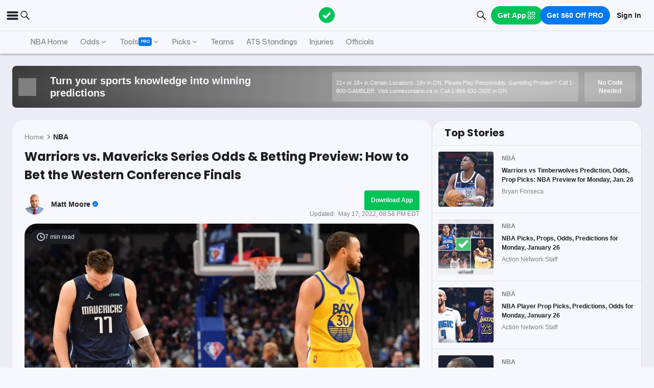

--- FILE ---
content_type: text/html; charset=utf-8
request_url: https://www.actionnetwork.com/nba/warriors-vs-mavericks-series-odds-betting-preview-analysis-nba-playoffs-western-conference-finals-2022
body_size: 79703
content:
<!DOCTYPE html><html lang="en-US"><head><meta charSet="utf-8" data-next-head=""/><meta name="viewport" content="width=device-width,initial-scale=1,maximum-scale=5" data-next-head=""/><meta name="mrf:sections" property="mrf:sections" content="NBA" data-next-head=""/><meta name="mrf:tags" property="mrf:tags" content="sub-section:Articles" data-next-head=""/><meta http-equiv="X-UA-Compatible" content="IE=edge,chrome=1" data-next-head=""/><link rel="shortcut icon" href="https://assets.actionnetwork.com/252389_action-logo-check.png" type="image/png" data-next-head=""/><link rel="icon" type="image/png" href="https://assets.actionnetwork.com/252389_action-logo-check.png" data-next-head=""/><link rel="apple-touch-icon" href="https://assets.actionnetwork.com/907217_tan-logo.png" data-next-head=""/><link rel="apple-touch-icon-precomposed" href="https://assets.actionnetwork.com/907217_tan-logo.png" data-next-head=""/><link rel="apple-touch-icon-120x120" href="https://assets.actionnetwork.com/309288_tan-logo-120x120.png" data-next-head=""/><link rel="apple-touch-icon-120x120-precomposed" href="https://assets.actionnetwork.com/309288_tan-logo-120x120.png" data-next-head=""/><link rel="preconnect" href="https://api.actionnetwork.com" crossorigin="anonymous" data-next-head=""/><link rel="preconnect" href="https://static.actionnetwork.com" crossorigin="anonymous" data-next-head=""/><meta name="referrer" content="no-referrer-when-downgrade" data-next-head=""/><meta property="og:site_name" content="Action Network" data-next-head=""/><meta name="twitter:card" content="summary_large_image" data-next-head=""/><meta name="twitter:site" content="@actionnetworkhq" data-next-head=""/><meta name="twitter:creator" content="@actionnetworkhq" data-next-head=""/><meta name="google-site-verification" content="pvw1QHIw8GypS51nuyKaW7yJ7qlpOMPrenZe5kPV7V8" data-next-head=""/><meta name="robots" content="max-image-preview:large" data-next-head=""/><title data-next-head="">Warriors vs. Mavericks Series Odds &amp; Betting Preview: How to Bet the Western Conference Finals</title><link rel="canonical" href="https://www.actionnetwork.com/nba/warriors-vs-mavericks-series-odds-betting-preview-analysis-nba-playoffs-western-conference-finals-2022" data-next-head=""/><meta name="description" content="Matt Moore breaks down the key matchups entering Game 1 of the Western Conference finals between the Warriors and Mavericks." data-next-head=""/><meta name="og:url" property="og:url" content="https://www.actionnetwork.com/nba/warriors-vs-mavericks-series-odds-betting-preview-analysis-nba-playoffs-western-conference-finals-2022" data-next-head=""/><meta name="og:type" property="og:type" content="article" data-next-head=""/><meta name="og:title" property="og:title" content="Warriors vs. Mavericks Series Odds &amp; Betting Preview: How to Bet the Western Conference Finals" data-next-head=""/><meta name="og:description" property="og:description" content="Matt Moore breaks down the key matchups entering Game 1 of the Western Conference finals between the Warriors and Mavericks." data-next-head=""/><meta name="og:image" property="og:image" content="https://images.actionnetwork.com/blog/2022/05/doncic-curry-1.jpg" data-next-head=""/><meta property="og:image:width" content="1200" data-next-head=""/><meta property="og:image:height" content="675" data-next-head=""/><meta property="article:published_time" content="2022-05-18T00:57:12.000Z" data-next-head=""/><meta property="article:modified_time" content="2022-05-18T00:58:02.000Z" data-next-head=""/><meta property="article:tag" content="NBA" data-next-head=""/><meta property="article:publisher" content="https://www.facebook.com/TheActionNetwork" data-next-head=""/><meta name="twitter:title" content="Warriors vs. Mavericks Series Odds &amp; Betting Preview: How to Bet the Western Conference Finals" data-next-head=""/><meta name="twitter:description" content="Matt Moore breaks down the key matchups entering Game 1 of the Western Conference finals between the Warriors and Mavericks." data-next-head=""/><meta name="twitter:image" property="twitter:image" content="https://images.actionnetwork.com/blog/2022/05/doncic-curry-1.jpg" data-next-head=""/><meta name="twitter:label1" content="Written by" data-next-head=""/><meta name="twitter:data1" content="Matt Moore" data-next-head=""/><meta name="twitter:label2" content="Filed under" data-next-head=""/><meta name="twitter:data2" content="NBA" data-next-head=""/><script type="application/ld+json" data-next-head="">{"@context":"http://schema.org","publisher":{"name":"The Action Network","@type":"Organization","logo":{"@type":"ImageObject","url":"https://assets.actionnetwork.com/284658_2019-tan-text-logo.png","width":600,"height":60},"url":"https://www.actionnetwork.com","address":{"@type":"PostalAddress","addressLocality":"New York","postalCode":"10010","streetAddress":"61 W 23rd St 2nd Floor"},"sameAs":["https://twitter.com/ActionNetworkHQ","https://www.facebook.com/ActionNetworkHQ","https://www.linkedin.com/company/theactionnetwork","https://www.instagram.com/ActionNetworkHQ/","https://www.youtube.com/theactionnetwork","https://apps.apple.com/us/app/action-network-sports-betting/id1083677479","https://play.google.com/store/apps/details?id=com.sportsaction.action","https://www.tiktok.com/@actionnetworkhq","https://en.wikipedia.org/wiki/The_Action_Network"]},"author":[{"@type":"Person","name":"Matt Moore","url":"https://www.actionnetwork.com/article/author/matt-moore"}],"datePublished":"2022-05-18T00:57:12.000Z","dateModified":"2022-05-18T00:58:02.000Z","headline":"Warriors vs. Mavericks Series Odds & Betting Preview: How to Bet the Western Conference Finals","description":"Matt Moore breaks down the key matchups entering Game 1 of the Western Conference finals between the Warriors and Mavericks.","url":"https://www.actionnetwork.com/nba/warriors-vs-mavericks-series-odds-betting-preview-analysis-nba-playoffs-western-conference-finals-2022","image":{"@type":"ImageObject","url":"https://images.actionnetwork.com/blog/2022/05/doncic-curry-1.jpg","width":1200,"height":675},"@type":"NewsArticle","mainEntityOfPage":{"@type":"WebPage","@id":"https://www.actionnetwork.com/nba/warriors-vs-mavericks-series-odds-betting-preview-analysis-nba-playoffs-western-conference-finals-2022"}}</script><script id="gtag-init">
                window.dataLayer = window.dataLayer || [];
                function gtag() {
                    window.dataLayer.push(arguments);
                }
                gtag('js', new Date());
                gtag('config', 'G-P6ZYBPW4VV');
                // consent settings
                gtag('consent', 'default', {
                    'ad_storage': 'granted',
                    'ad_user_data': 'granted',
                    'ad_personalization': 'granted',
                    'analytics_storage': 'granted',
                    'personalization_storage': 'granted',
                    'functionality_storage': 'granted',
                    'security_storage': 'granted',
                    'wait_for_update': '500',
                    'region': ['US']
                });
                gtag('consent', 'default', {
                    'ad_storage': 'denied',
                    'ad_user_data': 'denied',
                    'ad_personalization': 'denied',
                    'analytics_storage': 'denied',
                    'personalization_storage': 'denied',
                    'functionality_storage': 'denied',
                    'security_storage': 'granted',
                    'wait_for_update': '500'
                });
            </script><script id="onetrust-cdn" src="https://cdn.cookielaw.org/scripttemplates/otSDKStub.js" data-domain-script="0196fd06-d46d-73f0-bbfb-e4016a4b06d7" type="text/javascript" defer=""></script><script id="onetrust">function OptanonWrapper() {
                        if (OnetrustActiveGroups.includes('C0002')) {
                            gtag('consent', 'update', { 
                                'analytics_storage': 'granted',
                            });
                            } else {
                                gtag('consent', 'update', { 
                                'analytics_storage': 'denied',
                            });
                            }
                        if (OnetrustActiveGroups.includes('C0004')) {
                            gtag('consent', 'update', { 
                                'ad_storage': 'granted',
                                'ad_user_data': 'granted',
                                'ad_personalization': 'granted',
                                });
                            } else {
                                gtag('consent', 'update', { 
                                'ad_storage': 'denied',
                                'ad_user_data': 'denied',
                                'ad_personalization': 'denied',
                            });
                        }
                        window.VWO = window.VWO || [];
                        window.VWO.init = window.VWO.init || (state => (window.VWO.consentState = state));
                        const vwoConsent = OnetrustActiveGroups.includes('C0002') && OnetrustActiveGroups.includes('C0004');
                        const initValue = vwoConsent ? 1 : 3;
                        window.VWO.init(initValue);

                        if (OnetrustActiveGroups.includes('C0003')) {
                            Clarity.consentV2({ ad_Storage: 'granted', analytics_Storage: 'granted' });
                        }
                        else{
                            Clarity.consentV2({ ad_Storage: 'denied', analytics_Storage: 'denied' });
                        }
                    }</script><script data-ot-ignore="true" id="tan-env-setup" data-nscript="beforeInteractive">window.TAN_APP_DATA = {"ENV":"production","HOST":"www.actionnetwork.com","PORT":"80","SPORTS_INSIGHTS_DASHBOARD_URL":"https://labs.actionnetwork.com/markets","API_ROOT":"api.actionnetwork.com/web","TOKEN_NAME":"AN_SESSION_TOKEN_V1","REDIRECT_LOCATION":"https://www.actionnetwork.com","BAM_API_ROOT":"bam.actionnetwork.com","CASINO_API_ROOT":"casino.actionnetwork.com","ROLLBAR_CLIENT":"730fb083abeb4ef8b612aa52d069d2d8","BUTTER":"7ade5face373823334abeedf12e505c9b8fc1e93","LEADDYNO":"d32f3605886b95491795640238271c80f32d3201","FACEBOOK_PIXEL_ID":"171894513217845","APPLE_SIGN_IN_REDIRECT_URI":"https://api.actionnetwork.com/web/v1/user/login/social/apple?requireRedirect=true&redirect=https://www.actionnetwork.com/oauth?isAppleLogin=true","GOOGLE_CLIENT_ID":"1027025068575-tp4f3sdl3d07616itm5tcsb3md9k32ot.apps.googleusercontent.com","SPOTIFY_CLIENT_ID":"4eaef861e81a4472b93dd16e250cf8af","SPOTIFY_CLIENT_SECRET":"3b97f832d7eb41f0bf55ac6a84144a16","RECAPTCHA_KEY":"6LdCSh4bAAAAAJtiPK8z7gcdHOw8mE03xz6KdLMn","PROMOTION_TABLE_UUID":"n1aec0e00-44c4-43cd-991c-701bb6d09deb","GOOGLE_TAG_ID":"G-P6ZYBPW4VV","RUDDERSTACK_WRITE_KEY":"2cK5bJkcQNsBU50PrfdIUmIFhCw","RUDDERSTACK_DATA_PLANE_URL":"https://bettercollkagp.dataplane.rudderstack.com","STRIPE_CLIENT":"pk_test_51RZBKMIiOFrgEFDiCB5Xo0Wc0bS1XbVZ3yaLvbw0C77MlXGXIidSVHyVKxoBp2nn7MFf3sXIvT7hFrgu1dtibQRa00oV04X22A"};</script><noscript data-n-css=""></noscript><script defer="" noModule="" src="https://static-web-prod.actionnetwork.com/_next/static/chunks/polyfills-42372ed130431b0a.js"></script><script data-ot-ignore="true" id="cdn-header-script" src="https://cdnjs.cloudflare.com/polyfill/v3/polyfill.min.js?features=default,Intl.~locale.en-US&amp;unknown=polyfill&amp;flags=gated" defer="" data-nscript="beforeInteractive"></script><script defer="" src="https://static-web-prod.actionnetwork.com/_next/static/chunks/6853-ca5a2352114ac992.js"></script><script defer="" src="https://static-web-prod.actionnetwork.com/_next/static/chunks/7880.f0c1a6ba0a7e88f8.js"></script><script defer="" src="https://static-web-prod.actionnetwork.com/_next/static/chunks/3116.f7629d8e4524fcd1.js"></script><script src="https://static-web-prod.actionnetwork.com/_next/static/chunks/webpack-afcd4bb65118e784.js" defer=""></script><script src="https://static-web-prod.actionnetwork.com/_next/static/chunks/framework-77dff60c8c44585c.js" defer=""></script><script src="https://static-web-prod.actionnetwork.com/_next/static/chunks/main-5f0060079f4b3629.js" defer=""></script><script src="https://static-web-prod.actionnetwork.com/_next/static/chunks/pages/_app-10171ab763ac1573.js" defer=""></script><script src="https://static-web-prod.actionnetwork.com/_next/static/chunks/9935-7cd3e1bfe0c8c72d.js" defer=""></script><script src="https://static-web-prod.actionnetwork.com/_next/static/chunks/6941-303e80774bc5e6d9.js" defer=""></script><script src="https://static-web-prod.actionnetwork.com/_next/static/chunks/5656-7d5d9bace923b6fd.js" defer=""></script><script src="https://static-web-prod.actionnetwork.com/_next/static/chunks/1777-dc62fef510c3147a.js" defer=""></script><script src="https://static-web-prod.actionnetwork.com/_next/static/chunks/7888-93fd2eb3fd2b1f7c.js" defer=""></script><script src="https://static-web-prod.actionnetwork.com/_next/static/chunks/2064-3c82dd1797a6a9a4.js" defer=""></script><script src="https://static-web-prod.actionnetwork.com/_next/static/chunks/8992-ecc8d6f807423821.js" defer=""></script><script src="https://static-web-prod.actionnetwork.com/_next/static/chunks/4617-b0a7df41f18bfa6a.js" defer=""></script><script src="https://static-web-prod.actionnetwork.com/_next/static/chunks/3930-e4842a2f71b5c3a3.js" defer=""></script><script src="https://static-web-prod.actionnetwork.com/_next/static/chunks/9179-4679317f8e046617.js" defer=""></script><script src="https://static-web-prod.actionnetwork.com/_next/static/chunks/210-f0c83fe3e921cce0.js" defer=""></script><script src="https://static-web-prod.actionnetwork.com/_next/static/chunks/672-d0139329b538e59f.js" defer=""></script><script src="https://static-web-prod.actionnetwork.com/_next/static/chunks/4029-865e3614909827dc.js" defer=""></script><script src="https://static-web-prod.actionnetwork.com/_next/static/chunks/5451-af3dc848f6ea1a02.js" defer=""></script><script src="https://static-web-prod.actionnetwork.com/_next/static/chunks/3580-65f0024c1f88b6a6.js" defer=""></script><script src="https://static-web-prod.actionnetwork.com/_next/static/chunks/4651-63f0bc7126512db9.js" defer=""></script><script src="https://static-web-prod.actionnetwork.com/_next/static/chunks/5831-0d936f68ea7879a0.js" defer=""></script><script src="https://static-web-prod.actionnetwork.com/_next/static/chunks/4294-68bcb5d9eedc13fa.js" defer=""></script><script src="https://static-web-prod.actionnetwork.com/_next/static/chunks/8592-609e9844491172f3.js" defer=""></script><script src="https://static-web-prod.actionnetwork.com/_next/static/chunks/193-26c350d432cd62e7.js" defer=""></script><script src="https://static-web-prod.actionnetwork.com/_next/static/chunks/2247-34d44f25046ca36a.js" defer=""></script><script src="https://static-web-prod.actionnetwork.com/_next/static/chunks/5905-3da1ffeef0cf7d01.js" defer=""></script><script src="https://static-web-prod.actionnetwork.com/_next/static/chunks/7605-3448e2f9e44d903f.js" defer=""></script><script src="https://static-web-prod.actionnetwork.com/_next/static/chunks/6758-af94d5c10829c156.js" defer=""></script><script src="https://static-web-prod.actionnetwork.com/_next/static/chunks/1401-6f7d2a96cf7fd1fc.js" defer=""></script><script src="https://static-web-prod.actionnetwork.com/_next/static/chunks/pages/%5Bleague%5D/%5Bslug%5D-65c4ff3dba838489.js" defer=""></script><script src="https://static-web-prod.actionnetwork.com/_next/static/yGxNV0bHAZaNhb_o7kxfQ/_buildManifest.js" defer=""></script><script src="https://static-web-prod.actionnetwork.com/_next/static/yGxNV0bHAZaNhb_o7kxfQ/_ssgManifest.js" defer=""></script></head><body><div id="__next"><style data-emotion="css-global kczb4u">@font-face{font-family:'Poppins';font-style:normal;font-weight:400;font-display:swap;src:url('https://sportsaction-static.s3.us-east-1.amazonaws.com/fonts/pxiEyp8kv8JHgFVrJJfecnFHGPc.woff2') format('woff2');unicode-range:U+0000-00FF,U+0131,U+0152-0153,U+02BB-02BC,U+02C6,U+02DA,U+02DC,U+0304,U+0308,U+0329,U+2000-206F,U+20AC,U+2122,U+2191,U+2193,U+2212,U+2215,U+FEFF,U+FFFD;}@font-face{font-family:'Poppins';font-style:normal;font-weight:600;font-display:swap;src:url('https://sportsaction-static.s3.us-east-1.amazonaws.com/fonts/pxiByp8kv8JHgFVrLEj6Z1xlFd2JQEk.woff2') format('woff2');unicode-range:U+0000-00FF,U+0131,U+0152-0153,U+02BB-02BC,U+02C6,U+02DA,U+02DC,U+0304,U+0308,U+0329,U+2000-206F,U+20AC,U+2122,U+2191,U+2193,U+2212,U+2215,U+FEFF,U+FFFD;}@font-face{font-family:'Poppins';font-style:normal;font-weight:700;font-display:swap;src:url('https://sportsaction-static.s3.us-east-1.amazonaws.com/fonts/pxiByp8kv8JHgFVrLCz7Z1xlFd2JQEk.woff2') format('woff2');unicode-range:U+0000-00FF,U+0131,U+0152-0153,U+02BB-02BC,U+02C6,U+02DA,U+02DC,U+0304,U+0308,U+0329,U+2000-206F,U+20AC,U+2122,U+2191,U+2193,U+2212,U+2215,U+FEFF,U+FFFD;}@font-face{font-family:'Mona Sans';font-style:normal;font-weight:500;font-stretch:100%;font-display:swap;src:url('https://sportsaction-static.s3.us-east-1.amazonaws.com/fonts/mona_sans_500.woff2') format('woff2');unicode-range:U+0000-00FF,U+0131,U+0152-0153,U+02BB-02BC,U+02C6,U+02DA,U+02DC,U+0304,U+0308,U+0329,U+2000-206F,U+20AC,U+2122,U+2191,U+2193,U+2212,U+2215,U+FEFF,U+FFFD;}:root{--tan-color-ui-primary:#1D1D25;--tan-color-ui-secondary:#818188;--tan-color-ui-tertiary:#A4A4AA;--tan-color-ui-success:#00c358;--tan-color-ui-error:#f32535;--tan-color-ui-warning:#ffe500;--tan-color-ui-info:#0079f0;--tan-color-ui-foreground:#F7F8FD;--tan-color-ui-background:#EBECF5;--tan-color-ui-backgroundError:#f3253514;--tan-color-ui-border:rgba(164, 164, 170, 0.3);--tan-color-ui-border-lite:#DEDFE4;--tan-color-ui-twitter:#00acee;--tan-text-primary:#1D1D25;--tan-text-secondary:#818188;--tan-text-tertiary:#A4A4AA;--tan-text-alwaysWhite:#F7F8FD;--tan-text-success:#00c358;--tan-text-error:#f32535;--tan-text-warning:#ffe500;--tan-text-link:#0079f0;--tan-brand-action:#00c358;--tan-brand-action12:hsla(147, 100%, 38%, 0.12);--tan-brand-action24:hsla(147, 100%, 38%, 0.24);--tan-brand-action36:hsla(147, 100%, 38%, 0.36);--tan-brand-action48:hsla(147, 100%, 38%, 0.48);--tan-brand-pro:#0079f0;--tan-brand-pro12:hsla(210, 100%, 47%, 0.12);--tan-brand-pro24:hsla(210, 100%, 47%, 0.24);--tan-brand-pro36:hsla(210, 100%, 47%, 0.36);--tan-brand-pro48:hsla(210, 100%, 47%, 0.48);--tan-brand-labs:#ea5f25;--tan-brand-labs12:hsla(18, 82%, 53%, 0.12);--tan-brand-labs24:hsla(18, 82%, 53%, 0.24);--tan-brand-labs36:hsla(18, 82%, 53%, 0.36);--tan-brand-labs48:hsla(18, 82%, 53%, 0.48);--tan-brand-error12:hsla(355, 90%, 55%, 0.12);--tan-brand-error24:hsla(355, 90%, 55%, 0.24);--tan-brand-error36:hsla(355, 90%, 55%, 0.36);--tan-brand-error48:hsla(355, 90%, 55%, 0.48);--tan-brand-gold:#ffb724;--tan-brand-gold12:hsla(42, 100%, 60%, 0.12);--tan-brand-gold24:hsla(42, 100%, 60%, 0.24);--tan-brand-gold36:hsla(42, 100%, 60%, 0.36);--tan-brand-gold48:hsla(42, 100%, 60%, 0.48);--tan-brand-playbook:#00c358;--tan-brand-playbook12:hsla(147, 100%, 38%, 0.12);--tan-brand-playbook24:hsla(147, 100%, 38%, 0.24);--tan-brand-playbook36:hsla(147, 100%, 38%, 0.36);--tan-brand-playbook48:hsla(147, 100%, 38%, 0.48);--tan-radius-rounded:4px;--tan-radius-roundedLarge:8px;--tan-radius-oval:24px;--tan-fontsize-footnote:0.5rem;--tan-fontsize-subcaption:0.75rem;--tan-fontsize-caption:0.875rem;--tan-fontsize-body:1rem;--tan-fontsize-subtitle:1.25rem;--tan-fontsize-title:1.5rem;--tan-fontsize-headline:2rem;--tan-fontsize-display:4rem;--tan-fontweight-bold:700;--tan-fontweight-poppinsSemiBold:600;--tan-fontweight-semiBold:500;--tan-fontweight-normal:400;--tan-font-base:-apple-system,'Segoe UI',Roboto,Helvetica,Arial,sans-serif,'Apple Color Emoji','Segoe UI Emoji','Segoe UI Symbol';--tan-font-header:'Poppins',sans-serif;--tan-font-mona:'Mona Sans',sans-serif;--tan-spacing-tiny:6px;--tan-spacing-small:12px;--tan-spacing-smedium:16px;--tan-spacing-medium:24px;--tan-spacing-large:36px;--tan-spacing-huge:48px;--tan-zindex-betslip:10000;--tan-zindex-modal:9999;--tan-zindex-popover:3000;--tan-zindex-secondaryModal:2999;--tan-zindex-mainMenu:2500;--tan-zindex-sticky:1000;--tan-zindex-elevated:100;--tan-zindex-defined:1;--tan-zindex-behind:-1;}html{line-height:1.15;-webkit-text-size-adjust:100%;}body{margin:0;}main{display:block;}h1{font-size:2em;margin:0.67em 0;}hr{box-sizing:content-box;height:0;overflow:visible;}pre{font-family:monospace,monospace;font-size:1em;}a{background-color:transparent;}abbr[title]{border-bottom:none;-webkit-text-decoration:underline;text-decoration:underline;-webkit-text-decoration:underline dotted;text-decoration:underline dotted;}b,strong{font-weight:bolder;}code,kbd,samp{font-family:monospace,monospace;font-size:1em;}small{font-size:80%;}sub,sup{font-size:75%;line-height:0;position:relative;vertical-align:baseline;}sub{bottom:-0.25em;}sup{top:-0.5em;}img{border-style:none;}button,input,optgroup,select,textarea{font-family:inherit;font-size:100%;line-height:1.15;margin:0;}button,input{overflow:visible;}button,select{text-transform:none;}button,[type="button"],[type="reset"],[type="submit"]{-webkit-appearance:button;}button::-moz-focus-inner,[type="button"]::-moz-focus-inner,[type="reset"]::-moz-focus-inner,[type="submit"]::-moz-focus-inner{border-style:none;padding:0;}button:-moz-focusring,[type="button"]:-moz-focusring,[type="reset"]:-moz-focusring,[type="submit"]:-moz-focusring{outline:1px dotted ButtonText;}fieldset{padding:0.35em 0.75em 0.625em;}legend{box-sizing:border-box;color:inherit;display:table;max-width:100%;padding:0;white-space:normal;}progress{vertical-align:baseline;}textarea{overflow:auto;}[type="checkbox"],[type="radio"]{box-sizing:border-box;padding:0;}[type="number"]::-webkit-inner-spin-button,[type="number"]::-webkit-outer-spin-button{height:auto;}[type="search"]{-webkit-appearance:textfield;outline-offset:-2px;}[type="search"]::-webkit-search-decoration{-webkit-appearance:none;}::-webkit-file-upload-button{-webkit-appearance:button;font:inherit;}details{display:block;}summary{display:-webkit-box;display:-webkit-list-item;display:-ms-list-itembox;display:list-item;}template{display:none;}[hidden]{display:none;}*,:after,:before{box-sizing:border-box;}svg{vertical-align:middle;overflow:hidden;}button,input,optgroup,select,textarea{margin:0;font-family:inherit;font-size:inherit;line-height:inherit;}@media screen and (-webkit-min-device-pixel-ratio: 0){select:focus,textarea:focus,input:focus{font-size:16px;}}h1,h2,h3,h4,h5,h6{margin-top:0;font-weight:bold;margin-bottom:0.5rem;}h1{font-size:var(--tan-fontsize-title);line-height:36px;}h2{font-size:var(--tan-fontsize-subtitle);line-height:24px;}h3{font-size:var(--tan-fontsize-body);line-height:22px;}h4{font-size:var(--tan-fontsize-caption);line-height:17px;}h5{font-size:var(--tan-fontsize-subcaption);line-height:14px;}h6{font-size:var(--tan-fontsize-footnote);line-height:11px;}img{vertical-align:middle;border-style:none;}p{margin-top:0;margin-bottom:1rem;}ol,ul,dl{margin-top:0;margin-bottom:1rem;}ol ol,ul ul,ol ul,ul ol{margin-bottom:0;}hr{border-top:0;border-color:var(--tan-color-ui-border);}.text-title{font-family:var(--tan-font-header);font-size:var(--tan-fontsize-title);font-weight:var(--tan-fontweight-bold);}.text-body-poppins{font-family:var(--tan-font-header);font-size:var(--tan-fontsize-body);font-weight:var(--tan-fontweight-bold);}.text-subcaption{font-family:var(--tan-font-base);font-size:var(--tan-fontsize-subcaption);}.text-subcaption-bold{font-family:var(--tan-font-base);font-size:var(--tan-fontsize-subcaption);font-weight:var(--tan-fontweight-bold);}body{min-width:320px;background-color:var(--tan-color-ui-foreground);color:var(--tan-text-primary);font-family:var(--tan-font-base);}a{color:inherit;-webkit-text-decoration:none;text-decoration:none;-webkit-transition:color 0.15s ease-in-out,background-color 0.15s ease-in-out,border-color 0.15s ease-in-out;transition:color 0.15s ease-in-out,background-color 0.15s ease-in-out,border-color 0.15s ease-in-out;}a:hover{-webkit-text-decoration:none;text-decoration:none;}.grecaptcha-badge{visibility:hidden;}</style><div class="layout faded-background"><style data-emotion="css-global moplit">.container{width:100%;padding:15px;margin-right:auto;margin-left:auto;}@media (min-width: 576px){.container{max-width:540px;}}@media (min-width: 768px){.container{max-width:720px;}}@media (min-width: 992px){.container{max-width:960px;}}@media (min-width: 1200px){.container{max-width:1360px;}}.layout{min-height:100vh;position:relative;}main{min-height:85vh;z-index:0;}@media only screen and (min-width: 320px) and (max-width: 374px){.layout{font-size:12px;}}.faded-background{background:var(--tan-color-ui-background);}.dark-background{background:#1D1D25;}</style><header></header><style data-emotion="css 1lq5ay1">.css-1lq5ay1{position:-webkit-sticky;position:sticky;top:0;z-index:var(--tan-zindex-mainMenu);background:var(--tan-color-ui-foreground);}.css-1lq5ay1 .nav__grid{background:var(--tan-color-ui-foreground);padding:var(--tan-spacing-small) var(--tan-spacing-medium);display:grid;grid-template-columns:auto auto;-webkit-align-items:center;-webkit-box-align:center;-ms-flex-align:center;align-items:center;max-width:1400px;margin:0 auto;border-bottom:1px solid var(--tan-color-ui-border);}.css-1lq5ay1 .nav__icons{display:none;}@media (max-width: 1280px){.css-1lq5ay1 .nav__grid{padding:var(--tan-spacing-small);grid-template-columns:1fr auto 1fr;}.css-1lq5ay1 .nav__icons{display:-webkit-box;display:-webkit-flex;display:-ms-flexbox;display:flex;-webkit-align-items:center;-webkit-box-align:center;-ms-flex-align:center;align-items:center;gap:var(--tan-spacing-small);cursor:pointer;}}@media (max-width: 768px){.css-1lq5ay1 .nav__grid{grid-template-columns:min-content auto auto;grid-column-gap:var(--tan-spacing-small);}}@media (max-width: 576px){.css-1lq5ay1 .nav__icons-search{display:none;}}</style><nav data-testid="navbar" class="css-1lq5ay1 e1fbmnpt0"><div class="nav__grid"><div class="nav__icons"><div><svg viewBox="0 0 32 32" width="25" height="25" xmlns="http://www.w3.org/2000/svg" class=""><path fill="var(--tan-color-ui-primary)" stroke="var(--tan-color-ui-primary)" d="M4,10h24c1.104,0,2-0.896,2-2s-0.896-2-2-2H4C2.896,6,2,6.896,2,8S2.896,10,4,10z M28,14H4c-1.104,0-2,0.896-2,2  s0.896,2,2,2h24c1.104,0,2-0.896,2-2S29.104,14,28,14z M28,22H4c-1.104,0-2,0.896-2,2s0.896,2,2,2h24c1.104,0,2-0.896,2-2  S29.104,22,28,22z"></path></svg></div><div class="nav__icons-search"><svg xmlns="http://www.w3.org/2000/svg" class="" width="24" height="24" fill="none" viewBox="0 0 24 24"><path fill="var(--tan-color-ui-primary)" fill-rule="evenodd" d="M10 16.75a6.75 6.75 0 115.428-2.736l4.877 4.877a1 1 0 11-1.414 1.414l-4.877-4.877A6.72 6.72 0 0110 16.75zM15.25 10a5.25 5.25 0 11-10.5 0 5.25 5.25 0 0110.5 0z" clip-rule="evenodd"></path></svg></div></div><style data-emotion="css naf55i">.css-naf55i{display:-webkit-box;display:-webkit-flex;display:-ms-flexbox;display:flex;-webkit-align-items:center;-webkit-box-align:center;-ms-flex-align:center;align-items:center;gap:var(--tan-spacing-medium);}.css-naf55i .main-nav__logo-svg--mobile{display:none;}.css-naf55i .main-nav__links{display:-webkit-box;display:-webkit-flex;display:-ms-flexbox;display:flex;gap:var(--tan-spacing-tiny);-webkit-align-items:center;-webkit-box-align:center;-ms-flex-align:center;align-items:center;}.css-naf55i .main-nav__item{font-family:var(--tan-font-header);font-size:var(--tan-fontsize-caption);font-weight:var(--tan-fontweight-poppinsSemiBold);line-height:18px;display:-webkit-box;display:-webkit-flex;display:-ms-flexbox;display:flex;gap:var(--tan-spacing-tiny);-webkit-align-items:center;-webkit-box-align:center;-ms-flex-align:center;align-items:center;cursor:pointer;border-radius:var(--tan-radius-roundedLarge);padding:var(--tan-spacing-tiny) var(--tan-spacing-small);}.css-naf55i .main-nav__item--pro{border-radius:var(--tan-radius-rounded);}.css-naf55i .main-nav__selected{background-color:var(--tan-color-ui-background);}.css-naf55i .main-nav__dropdown{position:absolute;min-width:275px;top:42px;z-index:var(--tan-zindex-mainMenu);padding-top:var(--tan-spacing-tiny);}.css-naf55i .main-nav__dropdown-content{padding:var(--tan-spacing-smedium);background:var(--tan-color-ui-foreground);box-shadow:0 12px 24px 0px rgba(0, 0, 0, 0.5);border:1px solid var(--tan-color-ui-border);border-radius:var(--tan-radius-oval);}@media (max-width: 1280px){.css-naf55i .main-nav__logo{padding-right:0;}.css-naf55i .main-nav__logo-svg{display:none;}.css-naf55i .main-nav__logo-svg--mobile{display:block;}.css-naf55i .main-nav__links{display:none;}}@media (max-width: 768px){.css-naf55i{-webkit-box-pack:start;-ms-flex-pack:start;-webkit-justify-content:flex-start;justify-content:flex-start;}.css-naf55i .main-nav__logo-svg{height:24px;width:100px;}}</style><div class="css-naf55i e8f1ykv1"><a aria-label="The Action Network" class="" href="/"><svg width="135" height="32" class="main-nav__logo-svg" viewBox="700 200 600 400"><g fill="none" fill-rule="evenodd"><path fill="var(--tan-color-ui-primary)" fill-rule="nonzero" d="M1746.315 359.455a8.688 8.688 0 0112.194 0l8.213 8.091a8.688 8.688 0 010 12.378l-70.398 69.347a8.688 8.688 0 01-12.193 0l-32.853-32.362a8.687 8.687 0 010-12.378l8.213-8.09a8.687 8.687 0 0112.194 0l18.542 18.265 56.088-55.25zM337.754 478.44h-83.71l-13.008 39.353H172l86.379-235.124h75.707l86.045 235.124h-69.37l-13.007-39.354zm-16.342-49.36l-25.346-76.707-25.68 76.707h51.026zm222.919-149.746c20.233 0 38.298 3.724 54.195 11.173 15.898 7.448 28.849 18.01 38.854 31.683 10.005 13.674 16.787 29.516 20.344 47.525h-69.036c-3.78-9.338-9.672-16.62-17.676-21.845-8.005-5.225-17.232-7.837-27.682-7.837-14.452 0-26.125 5.391-35.018 16.175-8.894 10.784-13.34 25.18-13.34 43.19 0 18.01 4.446 32.461 13.34 43.356 8.893 10.894 20.566 16.342 35.018 16.342 10.45 0 19.677-2.668 27.682-8.004 8.004-5.337 13.896-12.674 17.676-22.012h69.036c-5.336 27.57-17.954 49.526-37.853 65.868-19.9 16.342-45.08 24.513-75.54 24.513-23.346 0-43.745-5.058-61.2-15.175-17.453-10.116-30.904-24.29-40.354-42.522s-14.174-39.02-14.174-62.366c0-23.346 4.725-44.135 14.174-62.367 9.45-18.232 22.901-32.406 40.355-42.522 17.454-10.117 37.853-15.175 61.199-15.175zm334.704 2.335v52.36h-63.7v183.764h-65.368V334.03h-63.033v-52.361h192.101zm109.682 0v236.124h-65.701V281.67h65.701zM1144.964 278c22.234 0 42.523 5.17 60.866 15.508 18.343 10.339 32.795 24.735 43.356 43.19 10.561 18.454 15.842 39.243 15.842 62.366 0 23.123-5.336 43.912-16.009 62.366-10.672 18.455-25.18 32.851-43.523 43.19-18.343 10.339-38.52 15.508-60.532 15.508-22.011 0-42.244-5.17-60.698-15.508-18.455-10.339-33.018-24.735-43.69-43.19-10.673-18.454-16.009-39.243-16.009-62.366 0-23.123 5.336-43.912 16.009-62.366 10.672-18.455 25.235-32.851 43.69-43.19C1102.72 283.17 1122.953 278 1144.964 278zm0 60.699c-16.675 0-29.793 5.391-39.354 16.175-9.56 10.784-14.34 25.513-14.34 44.19 0 18.232 4.78 32.795 14.34 43.69 9.56 10.894 22.679 16.342 39.354 16.342 16.454 0 29.46-5.448 39.021-16.342 9.56-10.895 14.34-25.458 14.34-43.69 0-18.677-4.724-33.406-14.173-44.19-9.45-10.784-22.512-16.175-39.188-16.175zm373.629 179.094h-65.702l-86.712-131.736v131.736h-65.702v-235.79h65.702l86.712 133.403V282.002h65.702v235.791z"></path><circle cx="1710" cy="400" r="80" fill="var(--tan-color-ui-foreground)"></circle><path fill="var(--tan-color-ui-success)" d="M1709 280.832c65.17 0 118 52.83 118 118s-52.83 118-118 118-118-52.83-118-118 52.83-118 118-118zm49.509 78.623a8.688 8.688 0 00-12.194 0l-56.088 55.251-18.542-18.265a8.687 8.687 0 00-12.194 0l-8.213 8.09a8.687 8.687 0 000 12.378l32.853 32.362a8.688 8.688 0 0012.193 0l70.398-69.347a8.688 8.688 0 000-12.378z"></path></g></svg><svg width="32" height="32" class="main-nav__logo-svg--mobile" viewBox="0 0 18 18" data-testid="2019-logo-icon"><circle cx="10" cy="10" r="6" fill="var(--tan-color-ui-background)"></circle><path d="M8.74 0a8.74 8.74 0 110 17.481A8.74 8.74 0 018.74 0zm3.668 5.824a.644.644 0 00-.903 0L7.35 9.917 5.977 8.564a.644.644 0 00-.904 0l-.608.599a.644.644 0 000 .917L6.9 12.477c.25.247.652.247.903 0l5.214-5.137a.644.644 0 000-.917z" fill="var(--tan-color-ui-success)" fill-rule="nonzero"></path></svg></a><div class="main-nav__links"><div><div class="main-nav__item ">Sports</div></div><div><div class="main-nav__item ">Odds</div></div><div><div class="main-nav__item ">Picks</div></div><div><div class="main-nav__item ">Tools<style data-emotion="css cbvywk">.css-cbvywk{font-family:var(--tan-font-base);font-size:var(--tan-fontsize-subcaption);font-weight:var(--tan-fontweight-bold);line-height:14px;padding:4px var(--tan-spacing-tiny);background-color:var(--tan-brand-pro);color:var(--tan-text-alwaysWhite);border-radius:0 var(--tan-radius-rounded);z-index:var(--tan-zindex-defined);}</style><div class="main-nav__item--pro css-cbvywk eiif92m0">PRO</div></div></div><div><div class="main-nav__item ">US Betting</div></div><div><div class="main-nav__item ">Sportsbooks</div></div><div><div class="main-nav__item ">Casinos</div></div><div><div class="main-nav__item ">Resources</div></div></div><style data-emotion="css qyvi3z">.css-qyvi3z{position:absolute;visibility:hidden;top:-10000px;}</style><div class="css-qyvi3z e8f1ykv0"><ul><li><ul><li><a href="/nfl">NFL</a><ul><a href="/nfl">NFL Home</a><a href="/nfl/odds">Odds</a><a href="/nfl/props">Props</a><a href="/nfl/futures">Futures</a><a href="/nfl/picks">Picks</a><a href="/nfl/teams">Teams</a><a href="/nfl/against-the-spread-standings">ATS Standings</a><a href="/nfl/weather">Weather</a><a href="/nfl/injury-report">Injuries</a><a href="/nfl/referee-assignments">Officials</a><a href="/nfl/sharp-report">Signals</a><a href="/nfl/public-betting">Public Betting</a><a href="/nfl/prop-projections">Prop Projections</a><a href="/nfl/projections">Game Projections</a><a href="/pro-systems/discover">Systems</a></ul></li><li><a href="/nba">NBA</a><ul><a href="/nba">NBA Home</a><a href="/nba/odds">Odds</a><a href="/nba/props">Props</a><a href="/nba/futures">Futures</a><a href="/nba/picks">Picks</a><a href="/nba/teams">Teams</a><a href="/nba/against-the-spread-standings">ATS Standings</a><a href="/nba/injury-report">Injuries</a><a href="/nba/referee-assignments">Officials</a><a href="/nba/sharp-report">Signals</a><a href="/nba/public-betting">Public Betting</a><a href="/nba/prop-projections">Prop Projections</a><a href="/nba/projections">Game Projections</a><a href="/pro-systems/discover">Systems</a></ul></li><li><a href="/mlb">MLB</a><ul><a href="/mlb">MLB Home</a><a href="/mlb/odds">Odds</a><a href="/mlb/props">Props</a><a href="/mlb/futures">Futures</a><a href="/mlb/picks">Picks</a><a href="/mlb/teams">Teams</a><a href="/mlb/against-the-spread-standings">ATS Standings</a><a href="/mlb/weather">Weather</a><a href="/mlb/injury-report">Injuries</a><a href="/mlb/referee-assignments">Officials</a><a href="/mlb/sharp-report">Signals</a><a href="/mlb/public-betting">Public Betting</a><a href="/mlb/prop-projections">Prop Projections</a><a href="/mlb/projections">Game Projections</a><a href="/pro-systems/discover">Systems</a></ul></li><li><a href="/nhl">NHL</a><ul><a href="/nhl">NHL Home</a><a href="/nhl/odds">Odds</a><a href="/nhl/props">Props</a><a href="/nhl/futures">Futures</a><a href="/nhl/picks">Picks</a><a href="/nhl/teams">Teams</a><a href="/nhl/against-the-spread-standings">ATS Standings</a><a href="/nhl/injury-report">Injuries</a><a href="/nhl/sharp-report">Signals</a><a href="/nhl/public-betting">Public Betting</a><a href="/nhl/projections">Game Projections</a><a href="/nhl/prop-projections">Prop Projections</a><a href="/pro-systems/discover">Systems</a></ul></li><li><a href="/ncaab">NCAAB</a><ul><a href="/ncaab">NCAAB Home</a><a href="/ncaab/odds">Odds</a><a href="/ncaab/props">Props</a><a href="/ncaab/futures">Futures</a><a href="/ncaab/picks">Picks</a><a href="/ncaab/teams">Teams</a><a href="/ncaab/against-the-spread-standings">ATS Standings</a><a href="/ncaab/injury-report">Injuries</a><a href="/ncaab/sharp-report">Signals</a><a href="/ncaab/public-betting">Public Betting</a><a href="/ncaab/projections">Game Projections</a><a href="/ncaab/prop-projections">Prop Projections</a><a href="/pro-systems/discover">Systems</a></ul></li><li><a href="/ncaaf">NCAAF</a><ul><a href="/ncaaf">NCAAF Home</a><a href="/ncaaf/odds">Odds</a><a href="/ncaaf/props">Props</a><a href="/ncaaf/futures">Futures</a><a href="/ncaaf/picks">Picks</a><a href="/ncaaf/teams">Teams</a><a href="/ncaaf/against-the-spread-standings">ATS Standings</a><a href="/ncaaf/weather">Weather</a><a href="/ncaaf/injury-report">Injuries</a><a href="/ncaaf/sharp-report">Signals</a><a href="/ncaaf/public-betting">Public Betting</a><a href="/ncaaf/prop-projections">Prop Projections</a><a href="/ncaaf/projections">Game Projections</a><a href="/pro-systems/discover">Systems</a></ul></li><li><a href="/wnba">WNBA</a><ul><a href="/wnba">WNBA Home</a><a href="/wnba/odds">Odds</a><a href="/wnba/props">Props</a><a href="/wnba/futures">Futures</a><a href="/wnba/picks">Picks</a><a href="/wnba/teams">Teams</a><a href="/wnba/against-the-spread-standings">ATS Standings</a><a href="/wnba/injury-report">Injuries</a><a href="/wnba/sharp-report">Signals</a><a href="/wnba/public-betting">Public Betting</a><a href="/wnba/prop-projections">Prop Projections</a><a href="/wnba/projections">Game Projections</a><a href="/pro-systems/discover">Systems</a></ul></li><li><a href="/soccer">SOCCER</a><ul><a href="/soccer">Soccer Home</a><a href="/soccer/odds">Odds</a><a href="/soccer/picks">Picks</a><a href="/soccer/public-betting">Public Betting</a><a href="/pro-systems/discover">Systems</a></ul></li><li><a href="/golf">GOLF</a><ul><a href="/golf">Golf Home</a></ul></li><li><a href="/nascar">NASCAR</a><ul><a href="/nascar">NASCAR Home</a><a href="/nascar/odds">Odds</a></ul></li><li><a href="/mma">UFC</a><ul><a href="/mma">UFC Home</a></ul></li></ul></li><li><ul><li><a href="/nfl/odds">NFL</a><ul></ul></li><li><a href="/nba/odds">NBA</a><ul></ul></li><li><a href="/mlb/odds">MLB</a><ul></ul></li><li><a href="/nhl/odds">NHL</a><ul></ul></li><li><a href="/ncaab/odds">NCAAB</a><ul></ul></li><li><a href="/ncaaf/odds">NCAAF</a><ul></ul></li><li><a href="/wnba/odds">WNBA</a><ul></ul></li><li><a href="/ufc/odds">UFC</a><ul></ul></li><li><a href="/soccer/odds">SOCCER</a><ul></ul></li><li><a href="/nascar/odds">NASCAR</a><ul></ul></li><li><a>PROPS</a><ul><a href="/nba/props">NBA Props</a><a href="/nfl/props">NFL Props</a><a href="/ncaaf/props">NCAAF Props</a><a href="/ncaab/props">NCAAB Props</a><a href="/nhl/props">NHL Props</a><a href="/mlb/props">MLB Props</a><a href="/wnba/props">WNBA Props</a></ul></li><li><a href="/futures">FUTURES</a><ul><a href="/nba/futures">NBA Futures</a><a href="/nfl/futures">NFL Futures</a><a href="/ncaaf/futures">NCAAF Futures</a><a href="/ncaab/futures">NCAAB Futures</a><a href="/ncaaw/futures">NCAAW Futures</a><a href="/nhl/futures">NHL Futures</a><a href="/mlb/futures">MLB Futures</a><a href="/wnba/futures">WNBA Futures</a></ul></li></ul></li><li><ul><li><a href="/picks">ALL PICKS</a><ul></ul></li><li><a href="/picks/game">PICKS BY GAME</a><ul></ul></li><li><a href="/nfl/picks">NFL</a><ul></ul></li><li><a href="/nba/picks">NBA</a><ul></ul></li><li><a href="/mlb/picks">MLB</a><ul></ul></li><li><a href="/nhl/picks">NHL</a><ul></ul></li><li><a href="/ncaab/picks">NCAAB</a><ul></ul></li><li><a href="/ncaaf/picks">NCAAF</a><ul></ul></li><li><a href="/wnba/picks">WNBA</a><ul></ul></li><li><a href="/soccer/picks">SOCCER</a><ul></ul></li><li><a href="/picks/top-experts">DISCOVER EXPERTS</a><ul></ul></li></ul></li><li><ul><li><a href="/pro-dashboard">MY PRO DASHBOARD</a><ul></ul></li><li><a href="/sharp-report">SIGNALS</a><ul></ul></li><li><a href="/public-betting">PUBLIC BETTING</a><ul></ul></li><li><a href="/projections">GAME PROJECTIONS</a><ul></ul></li><li><a href="/pro-systems/discover">SYSTEMS</a><ul></ul></li><li><a href="/nba/prop-projections">PROP PROJECTIONS</a><ul></ul></li></ul></li><li><ul><li><a href="/online-sports-betting/arizona">Arizona</a></li><li><a href="/online-sports-betting/ohio">Colorado</a></li><li><a href="/online-sports-betting/illinois">Illinois</a></li><li><a href="/online-sports-betting/kansas">Kansas</a></li><li><a href="/online-sports-betting/kentucky">Kentucky</a></li><li><a href="/online-sports-betting/maryland">Maryland</a></li><li><a href="/online-sports-betting/michigan">Michigan</a></li><li><a href="/online-sports-betting/missouri">Missouri</a></li><li><a href="/online-sports-betting/new-york">New York</a></li><li><a href="/online-sports-betting/ohio">Ohio</a></li><li><a href="/online-sports-betting/pennsylvania">Pennsylvania</a></li><li><a href="/online-sports-betting/tennessee">Tennessee</a></li><li><a href="/online-sports-betting">All U.S. States</a></li><li><a href="/online-sports-betting/ontario">Ontario</a></li></ul><ul><li><a href="/online-sports-betting/california">California</a></li><li><a href="/online-sports-betting/florida">Florida</a></li><li><a href="/online-sports-betting/georgia">Georgia</a></li><li><a href="/online-sports-betting/texas">Texas</a></li></ul></li><li><ul><li><a href="/online-sports-betting/reviews/bet365">bet365</a></li><li><a href="/online-sports-betting/reviews/fanatics-sportsbook">Fanatics Sportsbook</a></li><li><a href="/online-sports-betting/reviews/betmgm">BetMGM</a></li><li><a href="/online-sports-betting/reviews/draftkings">DraftKings</a></li><li><a href="/online-sports-betting/reviews/caesars-sportsbook">Caesars Sportsbook</a></li><li><a href="/online-sports-betting/reviews/fliff-social-sportsbook">Fliff (Social)</a></li><li><a href="/online-sports-betting/reviews/kalshi">Kalshi (Exchange)</a></li><li><a href="/online-sports-betting/reviews/betrivers">BetRivers</a></li><li><a href="/online-sports-betting/reviews/rebet">Rebet (Social)</a></li><li><a href="/online-sports-betting/reviews/fanduel">FanDuel</a></li><li><a href="/online-sports-betting/reviews/thrillzz-social-sportsbook">Thrillzz (Social)</a></li><li><a href="/online-sports-betting/reviews/thescore-bet">theScore Bet</a></li></ul><ul><li><a href="/online-sports-betting/reviews/underdog-fantasy">Underdog</a></li><li><a href="/online-sports-betting/reviews/prizepicks">PrizePicks</a></li><li><a href="/online-sports-betting/reviews/dabble">Dabble</a></li><li><a href="/online-sports-betting/reviews/sleeper">Sleeper</a></li><li><a href="/online-sports-betting/reviews/draftkings-pick6">DraftKings Pick6</a></li><li><a href="/online-sports-betting/reviews/betr-sportsbook">Betr Picks</a></li><li><a href="/online-sports-betting/reviews/bleacher-nation-fantasy">Bleacher Nation</a></li><li><a href="/online-sports-betting/reviews/boom-fantasy">Boom Fantasy</a></li><li><a href="/online-sports-betting/reviews/vivid-picks">Vivid Picks</a></li><li><a href="/online-sports-betting/reviews/splash-sports">Splash Sports</a></li><li><a href="/online-sports-betting/reviews/ownersbox">OwnersBox</a></li><li><a href="/online-sports-betting/reviews/chalkboard">Chalkboard</a></li></ul></li><li><ul><li><a href="/casino">Best Online Casinos</a></li><li><a href="/casino/bet365">bet365</a></li><li><a href="/casino/betmgm">BetMGM</a></li><li><a href="/casino/fanatics-casino">Fanatics</a></li><li><a href="/casino/caesars">Caesars Palace</a></li><li><a href="/casino/fanduel">FanDuel</a></li><li><a href="/casino/borgata-casino">Borgata</a></li><li><a href="/casino/parx">betParx</a></li><li><a href="/casino/partycasino">PartyCasino</a></li><li><a href="/casino/golden-nugget">Golden Nugget</a></li><li><a href="/casino/draftkings">DraftKings</a></li></ul><ul><li><a href="/sweepstakes-casinos">Best Sweepstakes Casinos</a></li><li><a href="/sweepstakes-casinos/hello-millions">Hello Millions</a></li><li><a href="/sweepstakes-casinos/sweepnext">SweepNext</a></li><li><a href="/sweepstakes-casinos/spree">Spree</a></li><li><a href="/sweepstakes-casinos/sixty6">Sixty6</a></li><li><a href="/sweepstakes-casinos/mcluck">McLuck</a></li><li><a href="/sweepstakes-casinos/high-5-casino">High 5</a></li><li><a href="/sweepstakes-casinos/pulsz">Pulsz</a></li><li><a href="/sweepstakes-casinos/wow-vegas">WOW Vegas</a></li><li><a href="/sweepstakes-casinos/chanced">Chanced</a></li><li><a href="/sweepstakes-casinos/stake-us">Stake.US</a></li><li><a href="/sweepstakes-casinos/sweet-sweeps">Sweet Sweeps</a></li><li><a href="/sweepstakes-casinos/chumba">Chumba</a></li><li><a href="/sweepstakes-casinos/luckystake">LuckyStake</a></li><li><a href="/sweepstakes-casinos/playbracco">PlayBracco</a></li><li><a href="/sweepstakes-casinos/clubs-poker">Clubs Poker</a></li></ul><ul><li><a href="/casino/bonuses">Casino Bonuses</a></li><li><a href="/casino/bonuses/free-spins">Free Spin Bonuses</a></li><li><a href="/casino/bonuses/no-deposit">No Deposit Bonuses</a></li><li><a href="/casino/mobile">Casino Mobile Apps</a></li><li><a href="/casino/casino-games-with-the-best-odds">Games with Best Odds</a></li></ul></li><li><ul><li><a href="/betting-calculators">All Betting Calculators</a></li><li><a href="/betting-calculators/betting-odds-calculator">Odds Calculator</a></li><li><a href="/betting-calculators/parlay-calculator">Parlay Calculator</a></li><li><a href="/betting-calculators/betting-hedging-calculator">Hedge Calculator</a></li></ul><ul><li><a href="/education/how-to-bet-on-sports-the-first-12-things-beginners-need-to-know">How To Bet</a></li><li><a href="/education/sports-betting-terms-glossary">Glossary</a></li><li><a href="/education/american-odds">How to Read American Odds</a></li><li><a href="/education/what-does-each-sportsbook-bonus-mean">Difference Between Sportsbook Bonus Types</a></li><li><a href="/general/responsible-gambling">Responsible Gambling Resources &amp; Tools</a></li><li><a href="/education/how-to-bet-on-sports-the-first-12-things-beginners-need-to-know">Betting 101</a></li><li><a href="/education/five-reasons-why-you-need-to-bet-at-multiple-sportsbooks">Importance of Using Multiple Sportsbooks</a></li><li><a href="/education/9-common-sports-betting-mistakes-to-avoid">Sports Betting Mistakes to Avoid</a></li></ul><ul><li><a href="/podcasts">Podcasts</a></li><li><a href="https://labs.actionnetwork.com/home/?utm_source=anweb&amp;utm_medium=menu&amp;utm_campaign=an_bestbet_promo&amp;utm=term=nfl&amp;utm_content=Best%20Bets">Action Labs</a></li><li><a href="https://www.fantasylabs.com">FantasyLabs</a></li><li><a href="/app">Action App</a></li><li><a href="/upgrade">Action PRO</a></li></ul></li></ul></div></div><style data-emotion="css crkpeb">.css-crkpeb{display:-webkit-box;display:-webkit-flex;display:-ms-flexbox;display:flex;-webkit-align-items:center;-webkit-box-align:center;-ms-flex-align:center;align-items:center;-webkit-box-pack:end;-ms-flex-pack:end;-webkit-justify-content:flex-end;justify-content:flex-end;margin-right:var(--tan-spacing-tiny);}.css-crkpeb .user-component__container{display:-webkit-box;display:-webkit-flex;display:-ms-flexbox;display:flex;-webkit-align-items:center;-webkit-box-align:center;-ms-flex-align:center;align-items:center;gap:var(--tan-spacing-tiny);}.css-crkpeb .user-component__container>a,.css-crkpeb .user-component__container>div{-webkit-flex-shrink:0;-ms-flex-negative:0;flex-shrink:0;}.css-crkpeb .user-component__button{font-family:var(--tan-font-base);font-size:var(--tan-fontsize-subcaption);font-weight:var(--tan-fontweight-bold);line-height:14px;height:var(--tan-spacing-large);padding:0 var(--tan-spacing-tiny);}.css-crkpeb .user-component__get-app-mobile{display:-webkit-box;display:-webkit-flex;display:-ms-flexbox;display:flex;-webkit-align-items:center;-webkit-box-align:center;-ms-flex-align:center;align-items:center;background-color:var(--tan-color-ui-primary);padding:0 var(--tan-spacing-small);}.css-crkpeb .user-component__get-app-qr{display:none;gap:var(--tan-spacing-tiny);padding:0 var(--tan-spacing-small);}.css-crkpeb .user-component__upgrade{display:none;-webkit-align-items:center;-webkit-box-align:center;-ms-flex-align:center;align-items:center;}.css-crkpeb .user-component__pro-dashboard{display:-webkit-box;display:-webkit-flex;display:-ms-flexbox;display:flex;-webkit-align-items:center;-webkit-box-align:center;-ms-flex-align:center;align-items:center;color:var(--tan-text-alwaysWhite);}.css-crkpeb .user-component__dropdown{-webkit-align-items:center;-webkit-box-align:center;-ms-flex-align:center;align-items:center;margin-left:0;display:-webkit-box;display:-webkit-flex;display:-ms-flexbox;display:flex;position:relative;}.css-crkpeb .user-component__dropdown-menu{position:absolute;top:40px;right:0;z-index:var(--tan-zindex-popover);padding:var(--tan-spacing-tiny) 0;font-size:var(--tan-fontsize-body);display:none;background-color:var(--tan-color-ui-foreground);border:1px solid var(--tan-color-ui-border);border-radius:var(--tan-radius-rounded);}.css-crkpeb .user-component__dropdown-item{display:block;padding:var(--tan-spacing-tiny) var(--tan-spacing-medium);font-weight:400;white-space:nowrap;border:0;}.css-crkpeb .user-component__dropdown-item--logout{color:var(--tan-text-primary);cursor:pointer;background:transparent;}.css-crkpeb .user-component__divider{height:0;margin:0.5rem 0;overflow:hidden;border-top:1px solid var(--tan-color-ui-border);}.css-crkpeb .user-component__login{display:-webkit-box;display:-webkit-flex;display:-ms-flexbox;display:flex;-webkit-align-items:center;-webkit-box-align:center;-ms-flex-align:center;align-items:center;width:-webkit-fit-content;width:-moz-fit-content;width:fit-content;color:var(--tan-text-primary);padding:var(--tan-spacing-tiny);}@media (min-width: 576px){.css-crkpeb .user-component__button{padding:0 var(--tan-spacing-small);}}@media (min-width: 768px){.css-crkpeb{margin-right:0;}.css-crkpeb .user-component__container{gap:var(--tan-spacing-smedium);}.css-crkpeb .user-component__get-app-mobile{display:none;}.css-crkpeb .user-component__get-app-qr{display:-webkit-box;display:-webkit-flex;display:-ms-flexbox;display:flex;-webkit-box-pack:center;-ms-flex-pack:center;-webkit-justify-content:center;justify-content:center;-webkit-align-items:center;-webkit-box-align:center;-ms-flex-align:center;align-items:center;}.css-crkpeb .user-component__upgrade{display:-webkit-box;display:-webkit-flex;display:-ms-flexbox;display:flex;margin-left:calc(-1 * var(--tan-spacing-tiny));}}@media (min-width: 1005px){.css-crkpeb .user-component__button{font-family:var(--tan-font-base);font-size:var(--tan-fontsize-caption);font-weight:var(--tan-fontweight-bold);line-height:18px;}.css-crkpeb .user-component__dropdown-item:hover{background-color:rgba(0, 0, 0, 0.05);}.css-crkpeb .user-component__dropdown-item--hide{display:none;}}</style><div class="css-crkpeb ezevb760"><div class="user-component__container"><style data-emotion="css 9ym3h4">.css-9ym3h4{display:inline-block;text-align:center;border-radius:var(--tan-radius-rounded);border:1px solid transparent;background:transparent;background-origin:border-box;color:var(--tan-text-primary);font-size:var(--tan-fontsize-caption);font-weight:var(--tan-fontweight-bold);cursor:pointer;width:auto;}.css-9ym3h4:focus{outline:none;box-shadow:none;}.css-9ym3h4:active{outline:none;box-shadow:none;}</style><button class="user-component__search css-9ym3h4 epb8che0"><svg xmlns="http://www.w3.org/2000/svg" class="" width="24" height="24" fill="none" viewBox="0 0 24 24"><path fill="var(--tan-color-ui-primary)" fill-rule="evenodd" d="M10 16.75a6.75 6.75 0 115.428-2.736l4.877 4.877a1 1 0 11-1.414 1.414l-4.877-4.877A6.72 6.72 0 0110 16.75zM15.25 10a5.25 5.25 0 11-10.5 0 5.25 5.25 0 0110.5 0z" clip-rule="evenodd"></path></svg></button><div><a data-mrf-conversion="nav-app-click" href="https://action.onelink.me/qhpb/a141f9c4"><style data-emotion="css idl7u3">.css-idl7u3{display:inline-block;text-align:center;border-radius:var(--tan-radius-oval);border:1px solid transparent;background:var(--tan-color-ui-success);background-origin:border-box;color:var(--tan-text-alwaysWhite);padding:var(--tan-spacing-tiny) var(--tan-spacing-small);font-size:var(--tan-fontsize-subcaption);font-weight:var(--tan-fontweight-bold);cursor:pointer;width:auto;}.css-idl7u3:focus{outline:none;box-shadow:none;}.css-idl7u3:active{outline:none;box-shadow:none;}</style><div class="user-component__button user-component__get-app-mobile css-idl7u3 epb8che0"><svg width="22" height="22" viewBox="0 0 24 24" fill="none" class="" xmlns="http://www.w3.org/2000/svg"><path d="M6 19.5449V4.45515C6 2.98206 7.02927 2 8.56846 2H15.5656C17.1048 2 18.1341 2.98206 18.1341 4.45515V19.5449C18.1341 21.0179 17.1048 22 15.5656 22H8.56846C7.02927 22 6 21.0179 6 19.5449ZM10.2776 3.6525C10.2776 3.86969 10.4287 4.00189 10.6364 4.00189H13.5071C13.7148 4.00189 13.8659 3.86969 13.8659 3.6525C13.8659 3.43532 13.7148 3.29367 13.5071 3.29367H10.6364C10.4287 3.29367 10.2776 3.43532 10.2776 3.6525ZM7.5203 18.7989H16.6138V5.20113H7.5203V18.7989ZM12.0812 21.0652C12.525 21.0652 12.8933 20.6969 12.8933 20.2436C12.8933 19.7998 12.525 19.4315 12.0812 19.4315C11.628 19.4315 11.2597 19.7998 11.2597 20.2436C11.2597 20.6969 11.628 21.0652 12.0812 21.0652Z" fill="var(--tan-color-ui-foreground)"></path></svg>Get App</div></a><button data-mrf-conversion="nav-app-click" class="user-component__button user-component__get-app-qr css-idl7u3 epb8che0"><span>Get App</span><svg width="20" height="20" viewBox="0 0 24 25"><path fill-rule="evenodd" clip-rule="evenodd" d="M3 5.75C3 4.64543 3.89543 3.75 5 3.75H9C10.1046 3.75 11 4.64543 11 5.75V9.75C11 10.8546 10.1046 11.75 9 11.75H5C3.89543 11.75 3 10.8546 3 9.75V5.75ZM5 5.25H9C9.27614 5.25 9.5 5.47386 9.5 5.75V9.75C9.5 10.0261 9.27614 10.25 9 10.25H5C4.72386 10.25 4.5 10.0261 4.5 9.75V5.75C4.5 5.47386 4.72386 5.25 5 5.25Z" fill="var(--tan-color-ui-foreground)"></path><path fill-rule="evenodd" clip-rule="evenodd" d="M13 5.75C13 4.64543 13.8954 3.75 15 3.75H19C20.1046 3.75 21 4.64543 21 5.75V9.75C21 10.8546 20.1046 11.75 19 11.75H15C13.8954 11.75 13 10.8546 13 9.75V5.75ZM15 5.25H19C19.2761 5.25 19.5 5.47386 19.5 5.75V9.75C19.5 10.0261 19.2761 10.25 19 10.25H15C14.7239 10.25 14.5 10.0261 14.5 9.75V5.75C14.5 5.47386 14.7239 5.25 15 5.25Z" fill="var(--tan-color-ui-foreground)"></path><path fill-rule="evenodd" clip-rule="evenodd" d="M5 13.75C3.89543 13.75 3 14.6454 3 15.75V19.75C3 20.8546 3.89543 21.75 5 21.75H9C10.1046 21.75 11 20.8546 11 19.75V15.75C11 14.6454 10.1046 13.75 9 13.75H5ZM9 15.25H5C4.72386 15.25 4.5 15.4739 4.5 15.75V19.75C4.5 20.0261 4.72386 20.25 5 20.25H9C9.27614 20.25 9.5 20.0261 9.5 19.75V15.75C9.5 15.4739 9.27614 15.25 9 15.25Z" fill="var(--tan-color-ui-foreground)"></path><path d="M16.25 16.5C15.9739 16.5 15.75 16.7239 15.75 17V18.5C15.75 18.7761 15.9739 19 16.25 19H17.75C18.0261 19 18.25 18.7761 18.25 18.5V17C18.25 16.7239 18.0261 16.5 17.75 16.5H16.25Z" fill="var(--tan-color-ui-foreground)"></path><path d="M13 19.75C13 19.4739 13.2239 19.25 13.5 19.25H15C15.2761 19.25 15.5 19.4739 15.5 19.75V21.25C15.5 21.5261 15.2761 21.75 15 21.75H13.5C13.2239 21.75 13 21.5261 13 21.25V19.75Z" fill="var(--tan-color-ui-foreground)"></path><path d="M13.5 13.75C13.2239 13.75 13 13.9739 13 14.25V15.75C13 16.0261 13.2239 16.25 13.5 16.25H15C15.2761 16.25 15.5 16.0261 15.5 15.75V14.25C15.5 13.9739 15.2761 13.75 15 13.75H13.5Z" fill="var(--tan-color-ui-foreground)"></path><path d="M18.5 19.75C18.5 19.4739 18.7239 19.25 19 19.25H20.5C20.7761 19.25 21 19.4739 21 19.75V21.25C21 21.5261 20.7761 21.75 20.5 21.75H19C18.7239 21.75 18.5 21.5261 18.5 21.25V19.75Z" fill="var(--tan-color-ui-foreground)"></path><path d="M19 13.75C18.7239 13.75 18.5 13.9739 18.5 14.25V15.75C18.5 16.0261 18.7239 16.25 19 16.25H20.5C20.7761 16.25 21 16.0261 21 15.75V14.25C21 13.9739 20.7761 13.75 20.5 13.75H19Z" fill="var(--tan-color-ui-foreground)"></path></svg></button></div><a data-mrf-conversion="nav-pro-click" href="/upgrade?intcmp=ArticleNavBarLoggedOut&amp;intcid=601670087"><style data-emotion="css 1cs6cka">.css-1cs6cka{display:inline-block;text-align:center;border-radius:var(--tan-radius-oval);border:1px solid transparent;background:var(--tan-color-ui-info);background-origin:border-box;color:var(--tan-text-alwaysWhite);padding:var(--tan-spacing-tiny) var(--tan-spacing-small);font-size:var(--tan-fontsize-subcaption);font-weight:var(--tan-fontweight-bold);cursor:pointer;width:auto;}.css-1cs6cka:focus{outline:none;box-shadow:none;}.css-1cs6cka:active{outline:none;box-shadow:none;}</style><div class="user-component__button user-component__upgrade css-1cs6cka epb8che0">Get $60 Off PRO</div></a><style data-emotion="css ee89uw">.css-ee89uw{display:inline-block;text-align:center;border-radius:var(--tan-radius-rounded);border:1px solid transparent;background:transparent;background-origin:border-box;color:var(--tan-text-primary);font-size:var(--tan-fontsize-subcaption);font-weight:var(--tan-fontweight-bold);cursor:pointer;width:auto;}.css-ee89uw:focus{outline:none;box-shadow:none;}.css-ee89uw:active{outline:none;box-shadow:none;}</style><button data-mrf-conversion="nav-login-click" class="user-component__button user-component__login css-ee89uw epb8che0">Sign In</button></div></div></div><style data-emotion="css hcck9o">.css-hcck9o{overflow-x:auto;padding:0 var(--tan-spacing-small);box-shadow:0 3px 3px 0px rgba(0, 0, 0, 0.2);background-color:var(--tan-color-ui-foreground);-webkit-transition:background-color 0.2s ease;transition:background-color 0.2s ease;}.css-hcck9o .subnav__wrapper{max-width:1400px;margin:0 auto;display:-webkit-box;display:-webkit-flex;display:-ms-flexbox;display:flex;-webkit-align-items:center;-webkit-box-align:center;-ms-flex-align:center;align-items:center;gap:var(--tan-spacing-small);font-family:var(--tan-font-base);font-size:var(--tan-fontsize-caption);font-weight:var(--tan-fontweight-normal);line-height:17px;font-weight:var(--tan-fontweight-semiBold);font-family:var(--tan-font-mona);overflow-x:auto;}.css-hcck9o .subnav__dropdown{position:absolute;top:100%;}@media (max-width: 576px){.css-hcck9o .subnav__wrapper{gap:var(--tan-spacing-smedium);}}@media (min-width: 1005px){.css-hcck9o{padding:0 var(--tan-spacing-medium);}.css-hcck9o .subnav__wrapper{padding:0 var(--tan-spacing-medium);gap:var(--tan-spacing-medium);overflow-x:hidden;}.css-hcck9o .subnav__wrapper:hover{overflow-x:auto;}}</style><div class="css-hcck9o e1hrlzyu2"><div class="subnav__wrapper"><style data-emotion="css d4cfye">.css-d4cfye .subnav-item{display:-webkit-box;display:-webkit-flex;display:-ms-flexbox;display:flex;-webkit-align-items:center;-webkit-box-align:center;-ms-flex-align:center;align-items:center;gap:var(--tan-spacing-tiny);color:var(--tan-text-secondary);padding:var(--tan-spacing-small);border-bottom:3px solid transparent;white-space:nowrap;}.css-d4cfye .subnav-item--active{color:var(--tan-text-primary);border-bottom:3px solid var(--tan-color-ui-success);}.css-d4cfye .subnav-item--hover{color:var(--tan-text-primary);}.css-d4cfye .subnav-item--no-link{cursor:pointer;}.css-d4cfye .subnav-item__pro-badge{font-family:var(--tan-font-base);font-size:var(--tan-fontsize-footnote);font-weight:var(--tan-fontweight-bold);line-height:11px;border-radius:var(--tan-radius-rounded);padding:calc(var(--tan-spacing-tiny) * 0.5) calc(var(--tan-spacing-tiny) * 0.75);}</style><div class="css-d4cfye e1cmakrw0"><a class="subnav-item" href="/nba"><span>NBA Home</span></a></div><div class="css-d4cfye e1cmakrw0"><div class="subnav-item subnav-item--no-link"><span>Odds</span><style data-emotion="css jbgpyq">.css-jbgpyq{-webkit-transform:rotate(90deg);-moz-transform:rotate(90deg);-ms-transform:rotate(90deg);transform:rotate(90deg);}</style><svg viewBox="0 0 24 24" width="16" height="16" xmlns="http://www.w3.org/2000/svg" class="css-jbgpyq e1gxfy6t0" fill="var(--tan-text-secondary)" stroke="var(--tan-text-secondary)" stroke-width="0"><title>Right Arrow</title><path d="M10 6L8.59 7.41 13.17 12l-4.58 4.59L10 18l6-6z"></path></svg></div></div><div class="css-d4cfye e1cmakrw0"><div class="subnav-item subnav-item--no-link"><span>Tools</span><div class="subnav-item__pro-badge css-cbvywk eiif92m0">PRO</div><svg viewBox="0 0 24 24" width="16" height="16" xmlns="http://www.w3.org/2000/svg" class="css-jbgpyq e1gxfy6t0" fill="var(--tan-text-secondary)" stroke="var(--tan-text-secondary)" stroke-width="0"><title>Right Arrow</title><path d="M10 6L8.59 7.41 13.17 12l-4.58 4.59L10 18l6-6z"></path></svg></div></div><div class="css-d4cfye e1cmakrw0"><div class="subnav-item subnav-item--no-link"><span>Picks</span><svg viewBox="0 0 24 24" width="16" height="16" xmlns="http://www.w3.org/2000/svg" class="css-jbgpyq e1gxfy6t0" fill="var(--tan-text-secondary)" stroke="var(--tan-text-secondary)" stroke-width="0"><title>Right Arrow</title><path d="M10 6L8.59 7.41 13.17 12l-4.58 4.59L10 18l6-6z"></path></svg></div></div><div class="css-d4cfye e1cmakrw0"><a class="subnav-item" href="/nba/teams"><span>Teams</span></a></div><div class="css-d4cfye e1cmakrw0"><a class="subnav-item" href="/nba/against-the-spread-standings"><span>ATS Standings</span></a></div><div class="css-d4cfye e1cmakrw0"><a class="subnav-item" href="/nba/injury-report"><span>Injuries</span></a></div><div class="css-d4cfye e1cmakrw0"><a class="subnav-item" href="/nba/referee-assignments"><span>Officials</span></a></div></div></div></nav><div class="css-0 e1g9kgqq0"><section class="Toastify" aria-live="polite" aria-atomic="false" aria-relevant="additions text" aria-label="Notifications Alt+T"></section></div><style data-emotion="css bjn8wh">.css-bjn8wh{position:relative;}</style><main class="css-bjn8wh e12in67u0"><style data-emotion="css 16q7fmf">.css-16q7fmf{line-height:1.5;max-width:1400px;margin:0 auto;padding:var(--tan-spacing-medium);}.css-16q7fmf .article-view__table-container{overflow:hidden;box-shadow:0 0 10px rgba(16, 14, 23, 0.25);border:1px solid var(--tan-color-ui-border);width:100%;border-collapse:collapse;margin-bottom:1rem;}.css-16q7fmf .article-view__table-container td,.css-16q7fmf .article-view__table-container th{padding:var(--tan-spacing-small);text-align:center;}.css-16q7fmf .article-view__table-headers{font-family:var(--tan-font-base);font-size:var(--tan-fontsize-body);font-weight:var(--tan-fontweight-bold);line-height:22px;}.css-16q7fmf .article-view__table-body{font-family:var(--tan-font-base);font-size:var(--tan-fontsize-body);font-weight:var(--tan-fontweight-normal);line-height:22px;}.css-16q7fmf .article-view__table-row{border-top:1px solid var(--tan-color-ui-border);}.css-16q7fmf .wp-video video{object-fit:unset;}@media (max-width: 768px){.css-16q7fmf{overflow:hidden;}}@media (max-width: 576px){.css-16q7fmf{padding:0;}}</style><div data-page-uid="article" class="css-16q7fmf eqaaa1s3"><style data-emotion="css imrx5w">.css-imrx5w{margin:0 auto;margin-top:0;min-height:82px;display:block;max-width:1400px;}@media (max-width: 576px){.css-imrx5w{margin-top:0;min-height:129px;}}</style><div class="article-view__affiliate-banner css-imrx5w e16xo8w20"><div><div>
            <style sty-id="sc-bam-banner">
      /*!@:host*/
      .sc-bam-banner-h {
        width: 100%;
      }</style>
      <style sty-id="sc-banner-component">
      /*!@:host*/
      .sc-banner-component-h {
        display: block;
      } /*!@.age-blur*/
      .age-blur.sc-banner-component {
        filter: blur(0.75rem);
      }</style><style sty-id="sc-static-banner-component">
      /*!@:host*/
      .sc-static-banner-component-h {
        display: block;
      } /*!@.font*/
      .font.sc-static-banner-component {
        font-family: var(--font-family);
        color: var(--color-foreground);
      } /*!@.item*/
      .item.sc-static-banner-component {
        color: var(--color-foreground);
        box-sizing: border-box;
        min-height: 82px;
        background: radial-gradient(
            100% 100% at 50% 50%,
            rgba(0, 0, 0, 0) 0%,
            rgba(0, 0, 0, 0) 30%,
            rgba(0, 0, 0, 0.3) 100%

          ),
          linear-gradient(90deg, #00000022 0%, #00000000 30%),
          linear-gradient(270deg, #00000011 0%, #00000000 30%);
        text-decoration: none;
        overflow: hidden;
        border-radius: var(--border-medium);
        padding: var(--spacing-tiny);
        align-items: center;
        display: grid;
        gap: var(--spacing-small);
        grid-template-columns: 35px 1fr 100px;
        grid-template-areas: "logo cta bonus" 
"terms terms terms";
      } /*!@.item__logo*/
      .item__logo.sc-static-banner-component {
        width: 35px;
        height: 35px;
        border-radius: var(--border-small);
      } /*!@.item__logo-skeleton*/
      .item__logo-skeleton.sc-static-banner-component {
        width: 35px;
        height: 35px;
        border-radius: var(--border-small);
        background-color: #ffffff33;
      } /*!@.item__cta*/
      .item__cta.sc-static-banner-component {
        display: flex;
        flex-direction: column;
        grid-area: cta;
        align-self: center;
        font-weight: 800;
        font-size: 14px;
        line-height: var(--spacing-smedium);
        padding: 0;
      } /*!@.item__cta-skeleton*/
      .item__cta-skeleton.sc-static-banner-component {
        width: 100%;
        height: 16px;
        background-color: #ffffff33;
      } /*!@.item__terms*/
      .item__terms.sc-static-banner-component {
        background-color: #ffffff33;
        padding: var(--spacing-tiny);
        align-self: stretch;
        border-radius: var(--border-small);
        display: flex;
        align-items: center;
        font-size: 9px;
        grid-area: terms;
      } /*!@.bonus*/
      .bonus.sc-static-banner-component {
        flex: 0 1 100px;
        border: 1px dashed var(--color-border);
        border-radius: var(--border-small);
        text-align: center;
        display: flex;
        flex-direction: column;
        align-items: center;
        justify-content: center;
        cursor: pointer;
        line-height: var(--spacing-smedium);
        padding: var(--spacing-tiny);
        background-color: var(--color-white-transparent);
        grid-area: bonus;
      } /*!@.bonus:hover*/
      .bonus.sc-static-banner-component:hover {
        background-color: #ffffff55;
        border: 1px dashed var(--color-secondary);
      } /*!@.bonus-code*/
      .bonus-code.sc-static-banner-component {
        font-size: var(--font-size-subcaption);
        font-weight: 800;
      } /*!@.bonus-text*/
      .bonus-text.sc-static-banner-component {
        font-size: var(--font-size-caption);
        font-weight: 800;
        font-size: 9px;
      } /*!@.bonus-copy*/
      .bonus-copy.sc-static-banner-component {
        font-size: var(--font-size-subcaption);
        font-weight: 800;
      } /*!@.no-code*/
      .no-code.sc-static-banner-component {
        font-size: var(--font-size-subcaption);
        font-weight: 800;
        line-height: var(--spacing-smedium);
      } /*!@.skeleton-item__logo*/
      .skeleton-item__logo.sc-static-banner-component {
        width: 35px;
        height: 35px;
        border-radius: var(--border-small);
        align-self: center;
        background-color: var(--color-background);
        animation: var(--loading);
      } /*!@.skeleton-item__description*/
      .skeleton-item__description.sc-static-banner-component {
        flex-grow: 1;
        gap: 2px;
      } /*!@.skeleton-item__description > *:nth-of-type(odd)*/
      .skeleton-item__description.sc-static-banner-component
        > *.sc-static-banner-component:nth-of-type(odd) {
        height: var(--font-size-caption);
        width: 75px;
        background-color: var(--color-background);
        animation: var(--loading);
      } /*!@.skeleton-item__description > *:nth-of-type(even)*/
      .skeleton-item__description.sc-static-banner-component
        > *.sc-static-banner-component:nth-of-type(even) {
        height: var(--font-size-subcaption);
        width: 100%;
        margin-top: 2px;
        margin-bottom: 2px;
        background-color: var(--color-background);
        animation: var(--loading);
      } /*!@.skeleton-button*/
      .skeleton-button.sc-static-banner-component {
        background-color: var(--color-background);
        animation: var(--loading);
      }
      @media (min-width: 576px) {
        /*!@.item*/
        .item.sc-static-banner-component {
          background: radial-gradient(
              100% 100% at 50% 50%,
              rgba(255, 255, 255, 0) 0%,
              rgba(255, 255, 255, 0) 30%,
              rgba(0, 0, 0, 0.3) 100%
            ),
            linear-gradient(90deg, #000000aa 0%, #00000022 70%);
          grid-template-columns: 50px auto auto 100px;
          grid-template-areas: "logo cta terms bonus";
          padding: var(--spacing-small);
        } /*!@.item__logo*/
        .item__logo.sc-static-banner-component {
          width: 35px;
          height: 35px;
        } /*!@.item__logo-skeleton*/
        .item__logo-skeleton.sc-static-banner-component {
          width: 50px;
          height: 50px;
        } /*!@.item__cta*/
        .item__cta.sc-static-banner-component {
          line-height: var(--spacing-medium);
          font-size: 20px;
        } /*!@.item__cta-skeleton*/
        .item__cta-skeleton.sc-static-banner-component {
          height: 20px;
        } /*!@.item__terms*/
        .item__terms.sc-static-banner-component {
          width: fit-content;
          justify-self: end;
          margin-left: 50px;
          font-size: 11px;
        } /*!@.bonus*/
        .bonus.sc-static-banner-component {
          padding: var(--spacing-small);
        }
      }
      </style>
            </div><bam-banner age="21" context="web-homepage-header" data-testid="bam-banner" league="nba" placement-id="265" property-id="1" user-parent-book-ids="" class="sc-bam-banner-h hydrated" s-id="1"><!--r.1--><banner-component
        class="sc-bam-banner sc-banner-component-h hydrated"
        c-id="1.0.0.0"
        s-id="2"
        ><!--r.2-->
        <div class="sc-banner-component" c-id="2.0.0.0">
          <static-banner-component
            class="sc-banner-component sc-static-banner-component-h hydrated"
            c-id="2.1.1.0"
            s-id="3"
            ><!--r.3--><a
              rel="nofollow noopener"
              class="item font sc-static-banner-component"
              href="#"
              c-id="3.0.0.0"
              style="background-color: #cccccc"
              ><lazy-load-logo
                class="item__logo sc-static-banner-component hydrated"
                c-id="3.1.1.0"
                s-id="4"
                ><!--r.4--><picture c-id="4.0.0.0"
                  ><source
                    srcset="
                      https://assets.actionnetwork.com/113x113/816137_square-xxl.webp 113w,
                      https://assets.actionnetwork.com/150x150/816137_square-xxl.webp 150w,
                      https://assets.actionnetwork.com/225x225/816137_square-xxl.webp 225w,
                      https://assets.actionnetwork.com/300x300/816137_square-xxl.webp 300w,
                      https://assets.actionnetwork.com/450x450/816137_square-xxl.webp 450w,
                      https://assets.actionnetwork.com/900x900/816137_square-xxl.webp 900w
                    "
                    type="image/webp"
                    c-id="4.1.1.0" />
                  <img
                    class="lazy-logo image"
                    sizes="150px"
                    width="35"
                    height="35"
                    src="https://assets.actionnetwork.com/816137_square-xxl.png"
                    alt="promotion logo"
                    c-id="4.2.1.1" /></picture
              ></lazy-load-logo>
              <div class="item__cta sc-static-banner-component" c-id="3.2.1.1">
                <span class="font sc-static-banner-component" c-id="3.3.2.0"
                  ><!--t.3.4.3.0-->Turn your sports knowledge into winning
                  predictions</span
                >
              </div>
              <div
                class="item__terms sc-static-banner-component"
                c-id="3.5.1.2"
              >
                <span
                  class="item__terms-font font sc-static-banner-component"
                  c-id="3.6.2.0"><!--t.3.7.3.0-->21+ or 18+ in Certain Locations. 19+ in ON. Please Play Responsibly. Gambling Problem? Call 1-800-GAMBLER. Visit connexontario.ca or Call 1-866-531-2600 in ON.</span>
              </div>
              <div
                class="bonus no-code bam-no-code sc-static-banner-component"
                c-id="3.8.1.3"
              >
                <!--t.3.9.2.0-->No Code Needed
              </div></a
            ></static-banner-component>
        </div></banner-component></bam-banner></div></div><style data-emotion="css bc7577">.css-bc7577{line-height:1.5;margin:var(--tan-spacing-medium) auto 0 auto;max-width:1360px;}.css-bc7577 .text-align-center{text-align:center;}.css-bc7577 iframe{max-width:100%;}.css-bc7577 h1{font-size:1.5rem;line-height:36px;}.css-bc7577 h2{margin-top:var(--tan-spacing-medium);font-size:1.4rem;line-height:28px;}.css-bc7577 h3{margin-top:var(--tan-spacing-medium);font-size:1.25rem;line-height:22px;}.css-bc7577 h4{font-size:1.1rem;line-height:22px;}.css-bc7577 p{line-height:22px;margin-top:0;margin-bottom:1rem;}.css-bc7577 blockquote{box-sizing:border-box;margin:1.75em 0;padding:0 0 0 1.75em;border-left:var(--tan-text-tertiary) 0.2rem solid;}.css-bc7577 mark{background-color:#c4eddd;}.css-bc7577 .amp-affiliated{display:none;}.css-bc7577 .w-25{width:25%!important;}.css-bc7577 .w-50{width:50%!important;}.css-bc7577 .w-75{width:75%!important;}.css-bc7577 .w-33{width:33%!important;}.css-bc7577 .w-66{width:66%!important;}.css-bc7577 .text-color-primary{color:var(--tan-text-primary);}.css-bc7577 .text-color-secondary{color:var(--tan-text-secondary);}.css-bc7577 .text-color-tertiary{color:var(--tan-text-tertiary);}.css-bc7577 .text-color-success{color:var(--tan-text-success);}.css-bc7577 .text-color-error{color:var(--tan-text-error);}.css-bc7577 .text-color-warning{color:var(--tan-text-warning);}.css-bc7577 .text-color-link{color:var(--tan-text-link);}.css-bc7577 .text-color-white{color:var(--tan-text-alwaysWhite);}.css-bc7577 .bg-color-foreground{background-color:var(--tan-color-ui-foreground);}.css-bc7577 .bg-color-background{background-color:var(--tan-color-ui-background);}.css-bc7577 .bg-color-background72{background-color:var(--tan-color-ui-background);}.css-bc7577 .bg-color-background-error{background-color:var(--tan-color-ui-backgroundError);}.css-bc7577 .bg-color-action12{background-color:var(--tan-brand-action12);}.css-bc7577 .bg-color-action24{background-color:var(--tan-brand-action24);}.css-bc7577 .bg-color-action36{background-color:var(--tan-brand-action36);}.css-bc7577 .bg-color-action48{background-color:var(--tan-brand-action48);}.css-bc7577 .bg-color-pro12{background-color:var(--tan-brand-pro12);}.css-bc7577 .bg-color-pro24{background-color:var(--tan-brand-pro24);}.css-bc7577 .bg-color-pro36{background-color:var(--tan-brand-pro36);}.css-bc7577 .bg-color-pro48{background-color:var(--tan-brand-pro48);}.css-bc7577 .bg-color-error12{background-color:var(--tan-brand-error12);}.css-bc7577 .bg-color-error24{background-color:var(--tan-brand-error24);}.css-bc7577 .bg-color-error36{background-color:var(--tan-brand-error36);}.css-bc7577 .bg-color-error48{background-color:var(--tan-brand-error48);}.css-bc7577 .border-allsides{border-style:solid;border-width:1px;}.css-bc7577 .border-left{border-style:solid;border-width:0px 0px 0px 1px;}.css-bc7577 .border-left-thick{border-style:solid;border-width:0px 0px 0px 3px;}.css-bc7577 .border-right{border-style:solid;border-width:0px 1px 0px 0px;}.css-bc7577 .border-right-thick{border-style:solid;border-width:0px 3px 0px 0px;}.css-bc7577 .border-light{border-color:var(--tan-color-ui-border);}.css-bc7577 .border-dark{border-color:var(--tan-color-ui-tertiary);}.css-bc7577 .pad-tiny{padding:var(--tan-spacing-tiny);}.css-bc7577 .pad-small{padding:var(--tan-spacing-small);}.css-bc7577 .pad-smedium{padding:var(--tan-spacing-smedium);}.css-bc7577 .pad-medium{padding:var(--tan-spacing-medium);}.css-bc7577 .pad-large{padding:var(--tan-spacing-large);}.css-bc7577 .pad-huge{padding:var(--tan-spacing-huge);}.css-bc7577 .marg-tiny{margin:var(--tan-spacing-tiny);}.css-bc7577 .marg-small{margin:var(--tan-spacing-small);}.css-bc7577 .marg-smedium{margin:var(--tan-spacing-smedium);}.css-bc7577 .marg-medium{margin:var(--tan-spacing-medium);}.css-bc7577 .marg-large{margin:var(--tan-spacing-large);}.css-bc7577 .marg-huge{margin:var(--tan-spacing-huge);}.css-bc7577 .center{display:-webkit-box;display:-webkit-flex;display:-ms-flexbox;display:flex;-webkit-box-pack:center;-ms-flex-pack:center;-webkit-justify-content:center;justify-content:center;-webkit-align-items:center;-webkit-box-align:center;-ms-flex-align:center;align-items:center;}.css-bc7577 .flex-column{display:-webkit-box;display:-webkit-flex;display:-ms-flexbox;display:flex;-webkit-box-pack:center;-ms-flex-pack:center;-webkit-justify-content:center;justify-content:center;-webkit-align-items:center;-webkit-box-align:center;-ms-flex-align:center;align-items:center;-webkit-flex-direction:column;-ms-flex-direction:column;flex-direction:column;}.css-bc7577 .drop-shadow{box-shadow:0px 2px 4px var(--tan-color-ui-tertiary);}.css-bc7577 .drop-shadow-red{box-shadow:0px 2px 4px var(--tan-brand-error48);}.css-bc7577 .drop-shadow-blue{box-shadow:0px 2px 4px var(--tan-brand-pro48);}.css-bc7577 .filter-shadow{box-shadow:none;-webkit-filter:drop-shadow(var(--tan-color-ui-tertiary) 3px 3px 2px);filter:drop-shadow(var(--tan-color-ui-tertiary) 3px 3px 2px);}.css-bc7577 .nav{display:-webkit-box;display:-webkit-flex;display:-ms-flexbox;display:flex;-webkit-flex-direction:row;-ms-flex-direction:row;flex-direction:row;-webkit-box-pack:center;-ms-flex-pack:center;-webkit-justify-content:center;justify-content:center;}.css-bc7577 .nav-row{display:-webkit-box;display:-webkit-flex;display:-ms-flexbox;display:flex;-webkit-box-flex-wrap:wrap;-webkit-flex-wrap:wrap;-ms-flex-wrap:wrap;flex-wrap:wrap;-webkit-box-pack:center;-ms-flex-pack:center;-webkit-justify-content:center;justify-content:center;}.css-bc7577 .nav-item{padding:var(--tan-spacing-tiny);-webkit-align-items:center;-webkit-box-align:center;-ms-flex-align:center;align-items:center;}.css-bc7577 .font-lighter{font-weight:lighter;}.css-bc7577 .ed-ul li{list-style:none;margin-left:-12px;display:-webkit-box;display:-webkit-flex;display:-ms-flexbox;display:flex;-webkit-flex-direction:row;-ms-flex-direction:row;flex-direction:row;-webkit-align-items:center;-webkit-box-align:center;-ms-flex-align:center;align-items:center;}.css-bc7577 .ed-ul li::before{content:'';width:30px;height:21px;display:inline-block;background-image:url('https://assets.actionnetwork.com/252389_action-logo-check.png');-webkit-background-size:20px;background-size:20px;background-repeat:no-repeat;background-position-y:bottom;}.css-bc7577 .contentBody__main{padding-bottom:var(--tan-spacing-medium);}.css-bc7577 .contentBody__banner{margin-bottom:var(--tan-spacing-small);}.css-bc7577 .contentBody__follow-author{margin:0 auto;max-width:400px;padding:var(--tan-spacing-small) 0;}.css-bc7577 .contentBody__divider{padding-top:var(--tan-spacing-medium);}.css-bc7577 .contentBody__losb-wrapper{border:1px solid var(--tan-color-ui-border);margin-bottom:var(--tan-spacing-medium);}.css-bc7577 .contentBody__author-bio{padding:var(--tan-spacing-tiny) 0;}.css-bc7577 .contentBody__author-bio-header{font-family:var(--tan-font-base);font-size:var(--tan-fontsize-body);font-weight:var(--tan-fontweight-bold);line-height:22px;}.css-bc7577 .contentBody__author-link{color:var(--tan-color-ui-info);}.css-bc7577 .contentBody__newsletter{margin:var(--tan-spacing-medium) var(--tan-spacing-huge);}.css-bc7577 img{width:100%;height:auto;}@media (min-width: 1005px){.css-bc7577{display:-webkit-box;display:-webkit-flex;display:-ms-flexbox;display:flex;gap:var(--tan-spacing-medium);}.css-bc7577 .contentBody__main{width:66.666666%;}}@media (max-width: 768px){.css-bc7577 .contentBody__bottom{display:block;padding:0 var(--tan-spacing-small);}.css-bc7577 .contentBody__sidebar{display:inherit;}}@media (max-width: 576px){.css-bc7577{margin:0;}}</style><div id="article" class="css-bc7577 eqaaa1s2"><style data-emotion="css s0mhsx">.css-s0mhsx .table-of-contents__toggle,.css-s0mhsx .table-of-contents__overlay{display:none;}@media (min-width: 1005px){.css-s0mhsx .table-of-contents__toggle{display:none;}}@media (max-width: 1005px){.css-s0mhsx .table-of-contents__toggle{font-family:var(--tan-font-base);font-size:var(--tan-fontsize-caption);font-weight:var(--tan-fontweight-normal);line-height:17px;display:-webkit-box;display:-webkit-flex;display:-ms-flexbox;display:flex;gap:var(--tan-spacing-small);-webkit-align-items:center;-webkit-box-align:center;-ms-flex-align:center;align-items:center;border-radius:var(--tan-radius-roundedLarge) 0 0 var(--tan-radius-roundedLarge);position:fixed;right:0;top:220px;z-index:var(--tan-zindex-sticky);color:var(--tan-text-alwaysWhite);background-color:var(--tan-brand-action);padding:var(--tan-spacing-tiny) var(--tan-spacing-small);-webkit-transition:right 0.7s;-webkit-transition:right 0.7s;transition:right 0.7s;}.css-s0mhsx .table-of-contents__toggle-text{opacity:1;-webkit-transition:opacity 1s;-webkit-transition:opacity 1s;transition:opacity 1s;}.css-s0mhsx .table-of-contents__overlay{display:block;position:absolute;width:100vw;height:100vh;position:fixed;top:0;left:0;right:0;bottom:0;background:rgba(34, 34, 43, 0.5);z-index:var(--tan-zindex-modal);}}</style><div class="css-s0mhsx egsw1nr1"></div><div class="contentBody__main"><style data-emotion="css 15qvo2v">.css-15qvo2v{background-color:var(--tan-color-ui-foreground);padding:var(--tan-spacing-medium) var(--tan-spacing-medium) 0 var(--tan-spacing-medium);border-radius:var(--tan-radius-oval) var(--tan-radius-oval) 0 0;}.css-15qvo2v .article-header__live-container{font-family:var(--tan-font-base);font-size:var(--tan-fontsize-subcaption);font-weight:var(--tan-fontweight-bold);line-height:14px;display:-webkit-box;display:-webkit-flex;display:-ms-flexbox;display:flex;-webkit-align-items:center;-webkit-box-align:center;-ms-flex-align:center;align-items:center;gap:var(--tan-spacing-tiny);margin-top:var(--tan-spacing-small);color:var(--tan-color-ui-error);}.css-15qvo2v .article-header__circle{width:12px;height:12px;background:var(--tan-color-ui-error);border-radius:50%;display:inline-block;}.css-15qvo2v .article-header__blink{-webkit-animation:blinker 1.2s cubic-bezier(0.5, 0, 1, 1) 20 alternate;animation:blinker 1.2s cubic-bezier(0.5, 0, 1, 1) 20 alternate;}@-webkit-keyframes blinker{from{opacity:0.9;}to{opacity:0.2;}}@keyframes blinker{from{opacity:0.9;}to{opacity:0.2;}}.css-15qvo2v .article-header__title{font-family:var(--tan-font-header);font-size:var(--tan-fontsize-title);font-weight:var(--tan-fontweight-bold);line-height:36px;color:var(--tan-text-primary);margin:0;}.css-15qvo2v .article-header__branding-container{display:-webkit-box;display:-webkit-flex;display:-ms-flexbox;display:flex;-webkit-flex-direction:row;-ms-flex-direction:row;flex-direction:row;-webkit-box-pack:justify;-webkit-justify-content:space-between;justify-content:space-between;}.css-15qvo2v .article-header__branding-container div{-webkit-flex-shrink:1;-ms-flex-negative:1;flex-shrink:1;}.css-15qvo2v .article-header__branding-container div:nth-of-type(n + 2){border-left:1px solid var(--tan-color-ui-border);margin-left:var(--tan-spacing-small);padding-left:var(--tan-spacing-small);-webkit-box-flex:1;-webkit-flex-grow:1;-ms-flex-positive:1;flex-grow:1;}.css-15qvo2v .article-header__image-container{position:relative;overflow:hidden;padding-top:calc(675 / 1200 * 100%);border-radius:var(--tan-radius-oval) var(--tan-radius-oval) 0 0;}.css-15qvo2v .article-header__overlay{height:100%;width:100%;position:absolute;bottom:0px;left:0px;background:linear-gradient(180deg, rgba(34, 34, 43, 0) 75%, rgba(34, 34, 43, 1) 100%);}.css-15qvo2v .article-header__reading-time{font-family:var(--tan-font-base);font-size:var(--tan-fontsize-subcaption);font-weight:var(--tan-fontweight-normal);line-height:14px;display:-webkit-box;display:-webkit-flex;display:-ms-flexbox;display:flex;-webkit-align-items:center;-webkit-box-align:center;-ms-flex-align:center;align-items:center;gap:var(--tan-spacing-tiny);width:-webkit-fit-content;width:-moz-fit-content;width:fit-content;padding:var(--tan-spacing-tiny) var(--tan-spacing-small);margin:var(--tan-spacing-small);border-radius:var(--tan-radius-oval);background-color:#1d1d25;color:var(--tan-text-alwaysWhite);}.css-15qvo2v .article-header__pro-badge{position:absolute;bottom:0;border-radius:0 var(--tan-radius-rounded) 0 0;}.css-15qvo2v .article-header__credit-wrapper{padding:var(--tan-spacing-tiny) var(--tan-spacing-small);background-color:#1d1d25;border-radius:0 0 var(--tan-radius-oval) var(--tan-radius-oval);}.css-15qvo2v .article-header__nascar-wrapper{border-left:1px solid var(--tan-color-ui-border);padding-left:var(--tan-spacing-large);}.css-15qvo2v .article-header__edge{width:42px;height:12px;}.css-15qvo2v .article-header__image{position:absolute;top:0;bottom:0;left:0;right:0;}.css-15qvo2v .article-header__follow-author{padding:var(--tan-spacing-tiny) 0;}@media (max-width: 1005px){.css-15qvo2v .article-header__branding__container{padding-top:var(--tan-spacing-tiny);}}@media (max-width: 576px){.css-15qvo2v{border-radius:0;padding:var(--tan-spacing-smedium) var(--tan-spacing-smedium) 0 var(--tan-spacing-smedium);}.css-15qvo2v .article-header__title{font-family:var(--tan-font-header);font-size:var(--tan-fontsize-subtitle);font-weight:var(--tan-fontweight-bold);line-height:24px;padding:0;line-height:1.4;}}</style><style data-emotion="css v1r96g">.css-v1r96g{display:grid;grid-template-columns:1fr;grid-auto-rows:minmax(min-content, max-content);grid-gap:var(--tan-spacing-small);background-color:var(--tan-color-ui-foreground);padding:var(--tan-spacing-medium) var(--tan-spacing-medium) 0 var(--tan-spacing-medium);border-radius:var(--tan-radius-oval) var(--tan-radius-oval) 0 0;}.css-v1r96g .article-header__live-container{font-family:var(--tan-font-base);font-size:var(--tan-fontsize-subcaption);font-weight:var(--tan-fontweight-bold);line-height:14px;display:-webkit-box;display:-webkit-flex;display:-ms-flexbox;display:flex;-webkit-align-items:center;-webkit-box-align:center;-ms-flex-align:center;align-items:center;gap:var(--tan-spacing-tiny);margin-top:var(--tan-spacing-small);color:var(--tan-color-ui-error);}.css-v1r96g .article-header__circle{width:12px;height:12px;background:var(--tan-color-ui-error);border-radius:50%;display:inline-block;}.css-v1r96g .article-header__blink{-webkit-animation:blinker 1.2s cubic-bezier(0.5, 0, 1, 1) 20 alternate;animation:blinker 1.2s cubic-bezier(0.5, 0, 1, 1) 20 alternate;}@-webkit-keyframes blinker{from{opacity:0.9;}to{opacity:0.2;}}@keyframes blinker{from{opacity:0.9;}to{opacity:0.2;}}.css-v1r96g .article-header__title{font-family:var(--tan-font-header);font-size:var(--tan-fontsize-title);font-weight:var(--tan-fontweight-bold);line-height:36px;color:var(--tan-text-primary);margin:0;}.css-v1r96g .article-header__branding-container{display:-webkit-box;display:-webkit-flex;display:-ms-flexbox;display:flex;-webkit-flex-direction:row;-ms-flex-direction:row;flex-direction:row;-webkit-box-pack:justify;-webkit-justify-content:space-between;justify-content:space-between;}.css-v1r96g .article-header__branding-container div{-webkit-flex-shrink:1;-ms-flex-negative:1;flex-shrink:1;}.css-v1r96g .article-header__branding-container div:nth-of-type(n + 2){border-left:1px solid var(--tan-color-ui-border);margin-left:var(--tan-spacing-small);padding-left:var(--tan-spacing-small);-webkit-box-flex:1;-webkit-flex-grow:1;-ms-flex-positive:1;flex-grow:1;}.css-v1r96g .article-header__image-container{position:relative;overflow:hidden;padding-top:calc(675 / 1200 * 100%);border-radius:var(--tan-radius-oval) var(--tan-radius-oval) 0 0;}.css-v1r96g .article-header__overlay{height:100%;width:100%;position:absolute;bottom:0px;left:0px;background:linear-gradient(180deg, rgba(34, 34, 43, 0) 75%, rgba(34, 34, 43, 1) 100%);}.css-v1r96g .article-header__reading-time{font-family:var(--tan-font-base);font-size:var(--tan-fontsize-subcaption);font-weight:var(--tan-fontweight-normal);line-height:14px;display:-webkit-box;display:-webkit-flex;display:-ms-flexbox;display:flex;-webkit-align-items:center;-webkit-box-align:center;-ms-flex-align:center;align-items:center;gap:var(--tan-spacing-tiny);width:-webkit-fit-content;width:-moz-fit-content;width:fit-content;padding:var(--tan-spacing-tiny) var(--tan-spacing-small);margin:var(--tan-spacing-small);border-radius:var(--tan-radius-oval);background-color:#1d1d25;color:var(--tan-text-alwaysWhite);}.css-v1r96g .article-header__pro-badge{position:absolute;bottom:0;border-radius:0 var(--tan-radius-rounded) 0 0;}.css-v1r96g .article-header__credit-wrapper{padding:var(--tan-spacing-tiny) var(--tan-spacing-small);background-color:#1d1d25;border-radius:0 0 var(--tan-radius-oval) var(--tan-radius-oval);}.css-v1r96g .article-header__nascar-wrapper{border-left:1px solid var(--tan-color-ui-border);padding-left:var(--tan-spacing-large);}.css-v1r96g .article-header__edge{width:42px;height:12px;}.css-v1r96g .article-header__image{position:absolute;top:0;bottom:0;left:0;right:0;}.css-v1r96g .article-header__follow-author{padding:var(--tan-spacing-tiny) 0;}@media (max-width: 1005px){.css-v1r96g .article-header__branding__container{padding-top:var(--tan-spacing-tiny);}}@media (max-width: 576px){.css-v1r96g{border-radius:0;padding:var(--tan-spacing-smedium) var(--tan-spacing-smedium) 0 var(--tan-spacing-smedium);}.css-v1r96g .article-header__title{font-family:var(--tan-font-header);font-size:var(--tan-fontsize-subtitle);font-weight:var(--tan-fontweight-bold);line-height:24px;padding:0;line-height:1.4;}}</style><div class="esa4zyu0 css-v1r96g e13npg6i0" data-default-spacing="true"><style data-emotion="css qzwvhu">.css-qzwvhu{font-family:var(--tan-font-base);font-size:var(--tan-fontsize-caption);font-weight:var(--tan-fontweight-normal);line-height:17px;width:-webkit-fit-content;width:-moz-fit-content;width:fit-content;display:-webkit-box;display:-webkit-flex;display:-ms-flexbox;display:flex;-webkit-align-items:center;-webkit-box-align:center;-ms-flex-align:center;align-items:center;gap:4px;}.css-qzwvhu .category-link__home{color:var(--tan-color-ui-secondary);}.css-qzwvhu .category-link__category{font-weight:var(--tan-fontweight-bold);}@media (max-width: 576px){.css-qzwvhu{display:none;}}</style><div class="css-qzwvhu e1m2nm290"><a class="category-link__home" href="/">Home</a><svg viewBox="0 0 24 24" width="18" height="18" xmlns="http://www.w3.org/2000/svg" class="" fill="var(--tan-color-ui-secondary)" stroke="var(--tan-color-ui-secondary)" stroke-width="0"><title>Right Arrow</title><path d="M10 6L8.59 7.41 13.17 12l-4.58 4.59L10 18l6-6z"></path></svg><a class="category-link__category" href="/nba">NBA</a></div><h1 class="text-title article-header__title">Warriors vs. Mavericks Series Odds &amp; Betting Preview: How to Bet the Western Conference Finals</h1><style data-emotion="css fxhb6d">.css-fxhb6d .follow-author__wrapper{display:grid;grid-template-columns:auto auto 1fr;grid-gap:var(--tan-spacing-tiny);-webkit-align-items:center;-webkit-box-align:center;-ms-flex-align:center;align-items:center;-webkit-box-pack:start;-ms-flex-pack:start;-webkit-justify-content:start;justify-content:start;justify-items:start;line-height:1.15;width:100%;}.css-fxhb6d .follow-author__info{margin-left:var(--tan-spacing-tiny);}.css-fxhb6d .follow-author__cta{display:-webkit-box;display:-webkit-flex;display:-ms-flexbox;display:flex;-webkit-align-items:center;-webkit-box-align:center;-ms-flex-align:center;align-items:center;gap:4px;font-family:var(--tan-font-base);font-size:var(--tan-fontsize-caption);font-weight:var(--tan-fontweight-bold);line-height:18px;}.css-fxhb6d .follow-author__job-title,.css-fxhb6d .follow-author__secondary{font-family:var(--tan-font-base);font-size:var(--tan-fontsize-subcaption);font-weight:var(--tan-fontweight-normal);line-height:14px;}.css-fxhb6d .follow-author__expert-icon{margin-left:4px;}.css-fxhb6d .follow-author__secondary-info{display:-webkit-box;display:-webkit-flex;display:-ms-flexbox;display:flex;-webkit-flex-direction:column;-ms-flex-direction:column;flex-direction:column;gap:var(--tan-spacing-tiny);text-align:right;justify-self:end;}.css-fxhb6d .follow-author__button{padding:var(--tan-spacing-small);}.css-fxhb6d .follow-author__terms{grid-column:1/-1;font-family:var(--tan-font-base);font-size:var(--tan-fontsize-subcaption);font-weight:var(--tan-fontweight-normal);line-height:14px;color:var(--tan-color-ui-secondary);}.css-fxhb6d .follow-author__number-of-authors{grid-column:1/-1;font-family:var(--tan-font-base);font-size:var(--tan-fontsize-subcaption);font-weight:var(--tan-fontweight-normal);line-height:14px;color:var(--tan-color-ui-secondary);}.css-fxhb6d .follow-author__timestamp-mobile{display:none;padding-top:var(--tan-spacing-small);margin:0;}@media (max-width: 576px){.css-fxhb6d .follow-author__timestamp-desktop{display:none;}.css-fxhb6d .follow-author__timestamp-mobile{display:block;}}</style><div class="css-fxhb6d e1s4886w0"><div class="follow-author__wrapper"><style data-emotion="css eu9pr">.css-eu9pr{border-radius:100%;height:40px;width:40px;display:-webkit-box;display:-webkit-flex;display:-ms-flexbox;display:flex;-webkit-box-pack:center;-ms-flex-pack:center;-webkit-justify-content:center;justify-content:center;-webkit-align-items:center;-webkit-box-align:center;-ms-flex-align:center;align-items:center;overflow:hidden;}</style><div class="css-eu9pr e47a2yc0"><picture><source sizes="40px" type="image/webp" srcSet="https://images.actionnetwork.com/8x8/blog/2018/09/mattmoore-1-Matt-Moore-2-1-100x100.webp 8w,https://images.actionnetwork.com/10x10/blog/2018/09/mattmoore-1-Matt-Moore-2-1-100x100.webp 10w,https://images.actionnetwork.com/13x13/blog/2018/09/mattmoore-1-Matt-Moore-2-1-100x100.webp 13w,https://images.actionnetwork.com/20x20/blog/2018/09/mattmoore-1-Matt-Moore-2-1-100x100.webp 20w,https://images.actionnetwork.com/27x27/blog/2018/09/mattmoore-1-Matt-Moore-2-1-100x100.webp 27w,https://images.actionnetwork.com/40x40/blog/2018/09/mattmoore-1-Matt-Moore-2-1-100x100.webp 40w"/><style data-emotion="css 1hyxgad">.css-1hyxgad{max-width:100%;height:auto;}</style><img srcSet="https://images.actionnetwork.com/8x8/blog/2018/09/mattmoore-1-Matt-Moore-2-1-100x100.png 8w,https://images.actionnetwork.com/10x10/blog/2018/09/mattmoore-1-Matt-Moore-2-1-100x100.png 10w,https://images.actionnetwork.com/13x13/blog/2018/09/mattmoore-1-Matt-Moore-2-1-100x100.png 13w,https://images.actionnetwork.com/20x20/blog/2018/09/mattmoore-1-Matt-Moore-2-1-100x100.png 20w,https://images.actionnetwork.com/27x27/blog/2018/09/mattmoore-1-Matt-Moore-2-1-100x100.png 27w,https://images.actionnetwork.com/40x40/blog/2018/09/mattmoore-1-Matt-Moore-2-1-100x100.png 40w" src="https://images.actionnetwork.com/blog/2018/09/mattmoore-1-Matt-Moore-2-1-100x100.png" sizes="40px" class="css-1hyxgad e10x24y30" alt="Author Profile" fetchPriority="auto" loading="lazy" height="40" width="40"/></picture></div><div class="follow-author__info"><div class="follow-author__cta"><a class="" href="/article/author/matt-moore">Matt Moore</a><svg width="11" height="11" class="follow-author__expert-icon" viewBox="0 0 16 16" xmlns="http://www.w3.org/2000/svg"><g id="Page-1" fill="none" fill-rule="evenodd"><g id="StyleGuide" transform="translate(-872 -715)" fill="var(--tan-color-ui-info)"><g id="Icon_DotCheck-Blue" transform="translate(868 711)"><path d="M12,4 C16.418278,4 20,7.581722 20,12 C20,16.418278 16.418278,20 12,20 C7.581722,20 4,16.418278 4,12 C4,7.581722 7.581722,4 12,4 Z M14.7677392,9.57189919 L10.7272727,13.5520602 L9.23226077,12.0793619 C9.13494267,11.9834963 8.97869369,11.9834963 8.88137559,12.0793619 L8.32455741,12.6278693 C8.22514753,12.7257955 8.22514753,12.8861448 8.32455741,12.984071 L10.5518301,15.1781008 C10.6491482,15.2739664 10.8053972,15.2739664 10.9027153,15.1781008 L15.6754426,10.4766083 C15.7748525,10.3786821 15.7748525,10.2183328 15.6754426,10.1204067 L15.1186244,9.57189919 C15.0213063,9.4760336 14.8650573,9.4760336 14.7677392,9.57189919 Z" id="Combined-Shape"></path></g></g></g></svg></div></div><div class="follow-author__secondary-info"><a data-mrf-conversion="body-app-click" href="https://action.onelink.me/qhpb/f46fa531"><style data-emotion="css 1wwjzac">.css-1wwjzac{display:inline-block;text-align:center;border-radius:var(--tan-radius-rounded);border:1px solid transparent;background:var(--tan-color-ui-success);background-origin:border-box;color:var(--tan-text-alwaysWhite);padding:var(--tan-spacing-small);font-size:var(--tan-fontsize-subcaption);font-weight:var(--tan-fontweight-bold);cursor:pointer;width:auto;}.css-1wwjzac:focus{outline:none;box-shadow:none;}.css-1wwjzac:active{outline:none;box-shadow:none;}</style><div class="follow-author__button css-1wwjzac epb8che0">Download App</div></a><div class="follow-author__timestamp-desktop"><style data-emotion="css 1fu2qjb">.css-1fu2qjb{display:-webkit-box;display:-webkit-flex;display:-ms-flexbox;display:flex;color:var(--tan-text-secondary);font-size:var(--tan-fontsize-subcaption);}.css-1fu2qjb .amp-date__updated,.css-1fu2qjb .amp-date__time{font-family:var(--tan-font-base);font-size:var(--tan-fontsize-subcaption);font-weight:var(--tan-fontweight-normal);line-height:14px;}.css-1fu2qjb .amp-date__updated{margin-right:var(--tan-spacing-tiny);}</style><div class="css-1fu2qjb e1d49kf0"><div class="amp-date__updated">Updated:</div><div class="amp-date__time">May 17, 2022, 08:58 PM EDT</div></div></div></div></div><div class="follow-author__timestamp-mobile"><div class="css-1fu2qjb e1d49kf0"><div class="amp-date__updated">Updated:</div><div class="amp-date__time">May 17, 2022, 08:58 PM EDT</div></div></div></div><div><div class="article-header__image-container" data-testid="article-header-hero"><style data-emotion="css 8i0kf7">.css-8i0kf7{position:static;top:0;bottom:0;left:0;width:100%;height:100%;border:0;object-fit:cover;}</style><picture><source media="(max-width: 576px)" sizes="(max-width: 900px) 100vw, 60vw" type="image/webp" srcSet="https://images.actionnetwork.com/160x90/blog/2022/05/doncic-curry-1.webp 160w,https://images.actionnetwork.com/200x113/blog/2022/05/doncic-curry-1.webp 200w,https://images.actionnetwork.com/267x150/blog/2022/05/doncic-curry-1.webp 267w,https://images.actionnetwork.com/400x225/blog/2022/05/doncic-curry-1.webp 400w,https://images.actionnetwork.com/533x300/blog/2022/05/doncic-curry-1.webp 533w,https://images.actionnetwork.com/800x450/blog/2022/05/doncic-curry-1.webp 800w"/><source media="(max-width: 576px)" sizes="(max-width: 900px) 100vw, 60vw" srcSet="https://images.actionnetwork.com/160x90/blog/2022/05/doncic-curry-1.jpg 160w,https://images.actionnetwork.com/200x113/blog/2022/05/doncic-curry-1.jpg 200w,https://images.actionnetwork.com/267x150/blog/2022/05/doncic-curry-1.jpg 267w,https://images.actionnetwork.com/400x225/blog/2022/05/doncic-curry-1.jpg 400w,https://images.actionnetwork.com/533x300/blog/2022/05/doncic-curry-1.jpg 533w,https://images.actionnetwork.com/800x450/blog/2022/05/doncic-curry-1.jpg 800w"/><source sizes="(max-width: 900px) 100vw, 60vw" type="image/webp" srcSet="https://images.actionnetwork.com/240x135/blog/2022/05/doncic-curry-1.webp 240w,https://images.actionnetwork.com/300x169/blog/2022/05/doncic-curry-1.webp 300w,https://images.actionnetwork.com/400x225/blog/2022/05/doncic-curry-1.webp 400w,https://images.actionnetwork.com/600x338/blog/2022/05/doncic-curry-1.webp 600w,https://images.actionnetwork.com/800x450/blog/2022/05/doncic-curry-1.webp 800w,https://images.actionnetwork.com/1200x675/blog/2022/05/doncic-curry-1.webp 1200w"/><img srcSet="https://images.actionnetwork.com/240x135/blog/2022/05/doncic-curry-1.jpg 240w,https://images.actionnetwork.com/300x169/blog/2022/05/doncic-curry-1.jpg 300w,https://images.actionnetwork.com/400x225/blog/2022/05/doncic-curry-1.jpg 400w,https://images.actionnetwork.com/600x338/blog/2022/05/doncic-curry-1.jpg 600w,https://images.actionnetwork.com/800x450/blog/2022/05/doncic-curry-1.jpg 800w,https://images.actionnetwork.com/1200x675/blog/2022/05/doncic-curry-1.jpg 1200w" src="https://images.actionnetwork.com/blog/2022/05/doncic-curry-1.jpg" sizes="(max-width: 900px) 100vw, 60vw" class="article-header__image css-8i0kf7 e1ji50wr0" alt="Warriors vs. Mavericks Series Odds &amp; Betting Preview: How to Bet the Western Conference Finals article feature image" fetchPriority="high"/></picture><div class="article-header__overlay"><div class="article-header__reading-time"><svg width="16" height="16" viewBox="0 0 16 16" fill="none" xmlns="http://www.w3.org/2000/svg"><path d="M8.02809 0.5C12.1292 0.5 15.5 3.87079 15.5 8.02809C15.5 12.1292 12.1292 15.5 8.02809 15.5C3.87079 15.5 0.5 12.1292 0.5 8.02809C0.5 3.87079 3.87079 0.5 8.02809 0.5ZM7.24157 4.7603C7.24157 4.02996 8.36517 4.02996 8.36517 4.7603V7.91573L10.9494 8.64607C11.6236 8.87079 11.3427 9.9382 10.6124 9.76966L7.69101 8.87079C7.41011 8.81461 7.24157 8.58989 7.24157 8.30899V4.7603ZM8.02809 1.6236C4.48876 1.6236 1.6236 4.48876 1.6236 8.02809C1.6236 11.5112 4.48876 14.3764 8.02809 14.3764C11.5112 14.3764 14.3764 11.5112 14.3764 8.02809C14.3764 4.48876 11.5112 1.6236 8.02809 1.6236Z" fill="var(--tan-text-alwaysWhite)" stroke="var(--tan-text-alwaysWhite)" stroke-width="0.5"></path></svg><div>7<!-- --> min read</div></div></div></div><div class="article-header__credit-wrapper"><style data-emotion="css 1wcigvf">.css-1wcigvf{font-size:var(--tan-fontsize-footnote);color:var(--tan-text-tertiary);margin-bottom:var(--tan-spacing-tiny);}.css-1wcigvf p{line-height:1rem;display:inline;}</style><div class="css-1wcigvf etlnoh10"><span>Credit:</span> <span><p>Jesse D. Garrabrant/NBAE via Getty Images. Pictured: Luka Doncic #77 of the Dallas Mavericks and Stephen Curry #30 of the Golden State Warriors.</p>
</span></div></div></div></div><style data-emotion="css n3ovg4">.css-n3ovg4{padding:var(--tan-spacing-medium);margin:0 0 var(--tan-spacing-medium) 0;border-radius:0 0 var(--tan-radius-oval) var(--tan-radius-oval);background-color:var(--tan-color-ui-foreground);}.css-n3ovg4 a{color:var(--tan-text-link);-webkit-text-decoration:none;text-decoration:none;background-color:transparent;}.css-n3ovg4 a.article-link,.css-n3ovg4 a.article-link:hover{color:var(--tan-text-primary);-webkit-text-decoration:none;text-decoration:none;}.css-n3ovg4 ul{padding-left:20px;}.css-n3ovg4 li{margin-bottom:12px;}.css-n3ovg4 .authorImageUpSell,.css-n3ovg4 .inlineImageUpSell{max-width:467px;margin:0 auto 1rem;}.css-n3ovg4 .authorImageUpSell img,.css-n3ovg4 .inlineImageUpSell img{object-fit:contain;height:100%;}.css-n3ovg4 .hide-on-edge{display:inherit;}.css-n3ovg4 figcaption.wp-caption-text{font-size:var(--tan-fontsize-subcaption);line-height:16px;padding:0.5rem 1rem;background-color:var(--tan-color-ui-background);}.css-n3ovg4 .promotion-card{display:block;color:var(--tan-text-primary);}.css-n3ovg4 .promotion-card__container{display:grid;grid-template-columns:1fr 1fr 1fr;box-shadow:0 0 10px rgba(16, 14, 23, 0.25);border-radius:var(--tan-radius-oval);overflow:hidden;background-color:var(--tan-color-ui-foreground);margin:var(--tan-spacing-small) 0;}.css-n3ovg4 .promotion-card__grid-item{display:-webkit-box;display:-webkit-flex;display:-ms-flexbox;display:flex;-webkit-box-pack:center;-ms-flex-pack:center;-webkit-justify-content:center;justify-content:center;-webkit-align-items:center;-webkit-box-align:center;-ms-flex-align:center;align-items:center;padding:0 var(--tan-spacing-small);border-right:1px solid var(--tan-color-ui-border);overflow:hidden;}.css-n3ovg4 .promotion-card__image-container{min-height:130px;position:relative;}.css-n3ovg4 .promotion-card__image{width:100%;}.css-n3ovg4 .promotion-card__rating{position:absolute;height:35px;width:35px;color:var(--tan-text-alwaysWhite);margin-left:var(--tan-spacing-small);margin-top:var(--tan-spacing-small);background-color:rgb(50, 51, 160);border-radius:var(--tan-radius-oval);font-family:var(--tan-font-base);font-size:var(--tan-fontsize-caption);font-weight:var(--tan-fontweight-bold);line-height:18px;display:-webkit-box;display:-webkit-flex;display:-ms-flexbox;display:flex;-webkit-box-pack:center;-ms-flex-pack:center;-webkit-justify-content:center;justify-content:center;-webkit-align-items:center;-webkit-box-align:center;-ms-flex-align:center;align-items:center;z-index:var(--tan-zindex-defined);}.css-n3ovg4 .promotion-card__cta{font-family:var(--tan-font-base);font-size:var(--tan-fontsize-subtitle);font-weight:var(--tan-fontweight-bold);line-height:24px;margin-bottom:var(--tan-spacing-tiny);}.css-n3ovg4 .promotion-card__cta-container{text-align:center;padding:var(--tan-spacing-small) 0;}.css-n3ovg4 .promotion-card__reviews{font-family:var(--tan-font-base);font-size:var(--tan-fontsize-caption);font-weight:var(--tan-fontweight-bold);line-height:18px;color:var(--tan-text-link);}.css-n3ovg4 .promotion-card__value-props--container{display:none;}.css-n3ovg4 .promotion-card__value-props{display:-webkit-box;display:-webkit-flex;display:-ms-flexbox;display:flex;-webkit-flex-direction:column;-ms-flex-direction:column;flex-direction:column;height:100%;width:100%;-webkit-box-pack:space-around;-ms-flex-pack:space-around;-webkit-justify-content:space-around;justify-content:space-around;padding:var(--tan-spacing-small) 0;}.css-n3ovg4 .promotion-card__prop{margin-left:var(--tan-spacing-small);font-family:var(--tan-font-base);font-size:var(--tan-fontsize-caption);font-weight:var(--tan-fontweight-bold);line-height:18px;}.css-n3ovg4 .promotion-card__prop-container{font-family:var(--tan-font-base);font-size:var(--tan-fontsize-caption);font-weight:var(--tan-fontweight-normal);line-height:17px;display:-webkit-box;display:-webkit-flex;display:-ms-flexbox;display:flex;-webkit-align-items:center;-webkit-box-align:center;-ms-flex-align:center;align-items:center;}.css-n3ovg4 .promotion-card__button{padding:var(--tan-spacing-tiny) 0;background-color:var(--tan-color-ui-success);color:var(--tan-text-alwaysWhite);font-family:var(--tan-font-base);font-size:var(--tan-fontsize-body);font-weight:var(--tan-fontweight-bold);line-height:22px;border-radius:var(--tan-radius-rounded);width:100%;display:-webkit-box;display:-webkit-flex;display:-ms-flexbox;display:flex;-webkit-box-pack:center;-ms-flex-pack:center;-webkit-justify-content:center;justify-content:center;max-width:250px;}.css-n3ovg4 .promotion-card__button-container{width:100%;}@media (max-width: 1200px){.css-n3ovg4 .promotion-card{max-width:400px;margin:auto;}.css-n3ovg4 .promotion-card__container{display:-webkit-box;display:-webkit-flex;display:-ms-flexbox;display:flex;-webkit-flex-direction:column;-ms-flex-direction:column;flex-direction:column;}.css-n3ovg4 .promotion-card__grid-item{border-right:0;padding:0 var(--tan-spacing-medium);-webkit-box-pack:start;-ms-flex-pack:start;-webkit-justify-content:flex-start;justify-content:flex-start;-webkit-align-items:center;-webkit-box-align:center;-ms-flex-align:center;align-items:center;max-height:100px;}.css-n3ovg4 .promotion-card__image{width:initial;}.css-n3ovg4 .promotion-card__image-container{width:100%;position:relative;}.css-n3ovg4 .promotion-card__cta{font-family:var(--tan-font-header);font-size:var(--tan-fontsize-title);font-weight:var(--tan-fontweight-bold);line-height:36px;}.css-n3ovg4 .promotion-card__cta-container{text-align:left;padding:0;}.css-n3ovg4 .promotion-card__reviews{font-family:var(--tan-font-base);font-size:var(--tan-fontsize-body);font-weight:var(--tan-fontweight-bold);line-height:22px;}.css-n3ovg4 .promotion-card__value-props--container{display:block;}.css-n3ovg4 .promotion-card__value-props{padding:var(--tan-spacing-tiny) 0;}.css-n3ovg4 .promotion-card__value-props--container{height:130px;}.css-n3ovg4 .promotion-card__button{width:100%;max-width:100%;-webkit-align-items:center;-webkit-box-align:center;-ms-flex-align:center;align-items:center;}.css-n3ovg4 .promotion-card__button-container{padding:var(--tan-spacing-small);height:60px;}}.css-n3ovg4 .n1aec0e00-44c4-43cd-991c-701bb6d09deb__html{background-color:var(--tan-color-ui-foreground);margin:var(--tan-spacing-medium) 0;}.css-n3ovg4 .n1aec0e00-44c4-43cd-991c-701bb6d09deb__header{display:-webkit-box;display:-webkit-flex;display:-ms-flexbox;display:flex;-webkit-box-pack:justify;-webkit-justify-content:space-between;justify-content:space-between;-webkit-align-items:center;-webkit-box-align:center;-ms-flex-align:center;align-items:center;padding:var(--tan-spacing-small);border-bottom:1px solid var(--tan-color-ui-border);}.css-n3ovg4 .n1aec0e00-44c4-43cd-991c-701bb6d09deb__title{font-family:var(--tan-font-base);font-size:var(--tan-fontsize-subtitle);font-weight:var(--tan-fontweight-bold);line-height:24px;margin:0px;margin-right:var(--tan-spacing-small);}.css-n3ovg4 .n1aec0e00-44c4-43cd-991c-701bb6d09deb__dropdown-container{position:relative;display:inline-block;border:1px solid var(--tan-color-ui-border);border-radius:var(--tan-radius-rounded);background-color:var(--tan-color-ui-foreground);height:100%;width:auto;}.css-n3ovg4 .n1aec0e00-44c4-43cd-991c-701bb6d09deb__dropdown{color:var(--tan-text-primary);background-color:var(--tan-color-ui-foreground);-webkit-appearance:none;-moz-appearance:none;-ms-appearance:none;appearance:none;margin:0px;padding:var(--tan-spacing-small) calc(30px) var(--tan-spacing-small) var(--tan-spacing-small);width:100%;height:100%;border-radius:var(--tan-radius-rounded);border:0px;outline:none;text-indent:0px;}.css-n3ovg4 .n1aec0e00-44c4-43cd-991c-701bb6d09deb__dropdown-arrow{position:absolute;top:50%;-webkit-transform:translate(0px, -50%) rotate(90deg);-moz-transform:translate(0px, -50%) rotate(90deg);-ms-transform:translate(0px, -50%) rotate(90deg);transform:translate(0px, -50%) rotate(90deg);right:6px;pointer-events:none;}.css-n3ovg4 .n1aec0e00-44c4-43cd-991c-701bb6d09deb__client-container{border:1px solid var(--tan-color-ui-border);background-color:var(--tan-color-ui-foreground);border-radius:var(--tan-radius-oval);}.css-n3ovg4 .n1aec0e00-44c4-43cd-991c-701bb6d09deb__client-promotions{padding:var(--tan-spacing-small);}.css-n3ovg4 .n1aec0e00-44c4-43cd-991c-701bb6d09deb-card__wrapper{display:block;color:var(--tan-text-primary);border:1px solid var(--tan-color-ui-border);border-radius:var(--tan-radius-oval);margin-bottom:var(--tan-spacing-small);padding:var(--tan-spacing-small) var(--tan-spacing-medium);box-shadow:0px 10px 24px -14px rgba(0, 0, 0, 0.5);-webkit-box-shadow:0px 10px 24px -14px rgba(0, 0, 0, 0.5);-moz-box-shadow:0px 10px 24px -14px rgba(0, 0, 0, 0.5);}.css-n3ovg4 .n1aec0e00-44c4-43cd-991c-701bb6d09deb-card__container{display:grid;grid-template-columns:auto auto;-webkit-align-items:center;-webkit-box-align:center;-ms-flex-align:center;align-items:center;grid-gap:var(--tan-spacing-small);}.css-n3ovg4 .n1aec0e00-44c4-43cd-991c-701bb6d09deb-card__image-link-container{display:-webkit-box;display:-webkit-flex;display:-ms-flexbox;display:flex;-webkit-align-items:center;-webkit-box-align:center;-ms-flex-align:center;align-items:center;}.css-n3ovg4 .n1aec0e00-44c4-43cd-991c-701bb6d09deb-card__image-container{max-width:48px;border-radius:var(--tan-radius-rounded);overflow:hidden;}.css-n3ovg4 .n1aec0e00-44c4-43cd-991c-701bb6d09deb-card__image{border-radius:var(--tan-radius-rounded);}.css-n3ovg4 .n1aec0e00-44c4-43cd-991c-701bb6d09deb-card__cta-container{padding-left:var(--tan-spacing-medium);display:-webkit-box;display:-webkit-flex;display:-ms-flexbox;display:flex;-webkit-flex-direction:column;-ms-flex-direction:column;flex-direction:column;-webkit-align-items:flex-start;-webkit-box-align:flex-start;-ms-flex-align:flex-start;align-items:flex-start;text-align:left;word-break:break-word;}.css-n3ovg4 .n1aec0e00-44c4-43cd-991c-701bb6d09deb-card__cta{font-family:var(--tan-font-base);font-size:var(--tan-fontsize-subtitle);font-weight:var(--tan-fontweight-bold);line-height:24px;}.css-n3ovg4 .n1aec0e00-44c4-43cd-991c-701bb6d09deb-card__book-name{color:var(--tan-color-ui-secondary);font-family:var(--tan-font-base);font-size:var(--tan-fontsize-caption);font-weight:var(--tan-fontweight-bold);line-height:18px;padding-bottom:var(--tan-spacing-tiny);}.css-n3ovg4 .n1aec0e00-44c4-43cd-991c-701bb6d09deb-card__bonus-code,.css-n3ovg4 .n1aec0e00-44c4-43cd-991c-701bb6d09deb-card__bonus-copy,.css-n3ovg4 .n1aec0e00-44c4-43cd-991c-701bb6d09deb-card__no-code-needed{font-family:var(--tan-font-base);font-size:var(--tan-fontsize-subcaption);font-weight:var(--tan-fontweight-bold);line-height:14px;}.css-n3ovg4 .n1aec0e00-44c4-43cd-991c-701bb6d09deb-card__bonus-container{min-width:146px;text-align:center;background-color:var(--tan-color-ui-background);padding:var(--tan-spacing-tiny) var(--tan-spacing-medium);border:1px dashed var(--tan-color-ui-border);border-radius:var(--tan-radius-rounded);margin-right:var(--tan-spacing-tiny);}.css-n3ovg4 .n1aec0e00-44c4-43cd-991c-701bb6d09deb-card__no-code-needed{cursor:default;display:-webkit-box;display:-webkit-flex;display:-ms-flexbox;display:flex;-webkit-align-items:center;-webkit-box-align:center;-ms-flex-align:center;align-items:center;-webkit-box-pack:center;-ms-flex-pack:center;-webkit-justify-content:center;justify-content:center;height:40px;text-align:center;color:var(--tan-text-secondary);background-color:var(--tan-color-ui-background);padding:var(--tan-spacing-tiny) var(--tan-spacing-medium);border:1px dashed var(--tan-color-ui-border);border-radius:var(--tan-radius-rounded);margin-right:var(--tan-spacing-tiny);}.css-n3ovg4 .n1aec0e00-44c4-43cd-991c-701bb6d09deb-card__bonus-code{margin:0;padding-bottom:1px;}.css-n3ovg4 .n1aec0e00-44c4-43cd-991c-701bb6d09deb-card__bonus-text{font-family:var(--tan-font-base);font-size:var(--tan-fontsize-footnote);font-weight:var(--tan-fontweight-bold);line-height:11px;margin:0;font-size:9px;color:var(--tan-text-secondary);}.css-n3ovg4 .n1aec0e00-44c4-43cd-991c-701bb6d09deb-card__bonus-copy{text-transform:uppercase;color:var(--tan-text-link);padding:var(--tan-spacing-tiny) 0;}.css-n3ovg4 .n1aec0e00-44c4-43cd-991c-701bb6d09deb-card__button-container{display:-webkit-box;display:-webkit-flex;display:-ms-flexbox;display:flex;-webkit-align-items:center;-webkit-box-align:center;-ms-flex-align:center;align-items:center;justify-self:end;}.css-n3ovg4 .n1aec0e00-44c4-43cd-991c-701bb6d09deb-card__button{font-family:var(--tan-font-base);font-size:var(--tan-fontsize-body);font-weight:var(--tan-fontweight-bold);line-height:22px;line-height:28px;width:-webkit-fit-content;width:-moz-fit-content;width:fit-content;min-width:142px;padding:var(--tan-spacing-tiny) var(--tan-spacing-medium);border-radius:var(--tan-radius-rounded);display:-webkit-box;display:-webkit-flex;display:-ms-flexbox;display:flex;-webkit-box-pack:center;-ms-flex-pack:center;-webkit-justify-content:center;justify-content:center;text-align:center;background-color:var(--tan-color-ui-success);color:var(--tan-text-alwaysWhite);}.css-n3ovg4 .n1aec0e00-44c4-43cd-991c-701bb6d09deb-card__location{font-family:var(--tan-font-base);font-size:var(--tan-fontsize-subcaption);font-weight:var(--tan-fontweight-normal);line-height:14px;color:var(--tan-color-ui-secondary);padding-top:var(--tan-spacing-tiny);}.css-n3ovg4 .n1aec0e00-44c4-43cd-991c-701bb6d09deb-card__terms{font-family:var(--tan-font-base);font-size:var(--tan-fontsize-footnote);font-weight:var(--tan-fontweight-normal);line-height:11px;color:var(--tan-color-ui-secondary);padding-top:var(--tan-spacing-tiny);}@media (max-width: 768px){.css-n3ovg4 .n1aec0e00-44c4-43cd-991c-701bb6d09deb-card__container{display:block;}.css-n3ovg4 .n1aec0e00-44c4-43cd-991c-701bb6d09deb-card__image-link-container{display:grid;grid-template-columns:62px auto;grid-gap:var(--tan-spacing-small);}.css-n3ovg4 .n1aec0e00-44c4-43cd-991c-701bb6d09deb-card__image-container{place-self:center;}.css-n3ovg4 .n1aec0e00-44c4-43cd-991c-701bb6d09deb-card__cta-container{padding:var(--tan-spacing-small) 0;padding-left:0;}.css-n3ovg4 .n1aec0e00-44c4-43cd-991c-701bb6d09deb-card__bonus-container,.css-n3ovg4 .n1aec0e00-44c4-43cd-991c-701bb6d09deb-card__no-code-needed{min-width:100px;-webkit-flex-basis:50%;-ms-flex-preferred-size:50%;flex-basis:50%;}.css-n3ovg4 .n1aec0e00-44c4-43cd-991c-701bb6d09deb-card__button{min-width:100px;-webkit-flex-basis:50%;-ms-flex-preferred-size:50%;flex-basis:50%;-webkit-box-flex:1;-webkit-flex-grow:1;-ms-flex-positive:1;flex-grow:1;}}@media (max-width: 576px){.css-n3ovg4{border-radius:0;margin-top:0;padding:var(--tan-spacing-smedium);}.css-n3ovg4 .n1aec0e00-44c4-43cd-991c-701bb6d09deb-card__wrapper{padding:var(--tan-spacing-small);}.css-n3ovg4 .n1aec0e00-44c4-43cd-991c-701bb6d09deb-card__cta{font-family:var(--tan-font-base);font-size:var(--tan-fontsize-body);font-weight:var(--tan-fontweight-bold);line-height:22px;}.css-n3ovg4 .n1aec0e00-44c4-43cd-991c-701bb6d09deb-card__image-container{width:48px;height:48px;}.css-n3ovg4 .n1aec0e00-44c4-43cd-991c-701bb6d09deb-card__location{display:none;}.css-n3ovg4 .n1aec0e00-44c4-43cd-991c-701bb6d09deb-card__button{padding:var(--tan-spacing-tiny) var(--tan-spacing-small);}}.css-n3ovg4 div.wp-relatedArticle{border:1px solid var(--tan-color-ui-background);display:-webkit-box;display:-webkit-flex;display:-ms-flexbox;display:flex;max-width:700px;margin:auto;margin-bottom:1rem;}.css-n3ovg4 div.wp-relatedArticle p:first-of-type{position:relative;-webkit-flex:1;-ms-flex:1;flex:1;margin:0;}.css-n3ovg4 .wp-relatedArticle__pic{position:relative;-webkit-flex:1;-ms-flex:1;flex:1;}.css-n3ovg4 div.wp-relatedArticle .wp-relatedArticle__pic img{object-fit:cover;height:100%;}.css-n3ovg4 .wp-relatedArticle__info{-webkit-flex:2;-ms-flex:2;flex:2;padding:15px;}@media (max-width: 576px){.css-n3ovg4 .wp-relatedArticle__info{-webkit-flex:1;-ms-flex:1;flex:1;}}.css-n3ovg4 a.wp-relatedArticle__title{display:block;font-size:var(--tan-fontsize-body);-webkit-text-decoration:none;text-decoration:none;color:var(--tan-text-primary);font-weight:700;}@media (max-width: 576px){.css-n3ovg4 a.wp-relatedArticle__title{font-size:var(--tan-fontsize-subcaption);}}.css-n3ovg4 a.wp-relatedArticle__link{display:block;font-size:var(--tan-fontsize-subcaption);font-weight:700;margin-top:10px;}.css-n3ovg4 .pick-module__wrapper{padding:var(--tan-spacing-small) 0;}.css-n3ovg4 .pick-module__content{display:-webkit-box;display:-webkit-flex;display:-ms-flexbox;display:flex;-webkit-box-pack:justify;-webkit-justify-content:space-between;justify-content:space-between;}.css-n3ovg4 .pick-module--bold{font-weight:bold;}.css-n3ovg4 .pick-module__container-1{text-align:center;}.css-n3ovg4 .pick-module__logo-1{display:inline-block;border-radius:var(--tan-radius-rounded);margin-bottom:var(--tan-spacing-small);}.css-n3ovg4 .pick-module__logo-2{display:inline-table;border-radius:var(--tan-radius-rounded);margin-right:var(--tan-spacing-small);}.css-n3ovg4 .pick-module__logo-1 img{height:48px;width:48px;}.css-n3ovg4 .pick-module__logo-2 img{height:48px;width:48px;}.css-n3ovg4 .pick-module__button-1,.css-n3ovg4 .pick-module__button-2{color:var(--tan-text-alwaysWhite);border-radius:var(--tan-radius-rounded);padding:var(--tan-spacing-tiny) var(--tan-spacing-small);font-weight:bold;display:block;}.css-n3ovg4 .pick-module__button-1{margin-top:var(--tan-spacing-small);}.css-n3ovg4 .pick-module__button-2{margin-left:var(--tan-spacing-tiny);text-align:center;display:inline-table;}.css-n3ovg4 .pick-module__disclaimer-1,.css-n3ovg4 .pick-module__disclaimer-2{font-family:var(--tan-font-base);font-size:var(--tan-fontsize-subcaption);font-weight:var(--tan-fontweight-normal);line-height:14px;color:var(--tan-text-secondary);padding:var(--tan-spacing-small) 0;}.css-n3ovg4 .pick-module__disclaimer-1{border-bottom:1px solid var(--tan-color-ui-border);}.css-n3ovg4 .pick-module__disclaimer-2{padding-bottom:0;}.css-n3ovg4 .pick-module__divider{padding-top:var(--tan-spacing-small);border-bottom:1px solid var(--tan-color-ui-border);}.css-n3ovg4 .pick-module__desktop-divider{display:none;border-bottom:1px solid var(--tan-color-ui-border);padding-top:var(--tan-spacing-small);}@media (min-width: 576px){.css-n3ovg4 .pick-module__wrapper{width:50%;margin:0 auto;min-width:576px;}.css-n3ovg4 .pick-module__container-1{display:-webkit-box;display:-webkit-flex;display:-ms-flexbox;display:flex;-webkit-box-pack:justify;-webkit-justify-content:space-between;justify-content:space-between;}.css-n3ovg4 .pick-module__button-1{margin-top:0;}.css-n3ovg4 .pick-module__button-2-link{margin-left:auto;}.css-n3ovg4 .pick-module__disclaimer-1{border-bottom:none;padding:var(--tan-spacing-tiny) 0 0 0;}.css-n3ovg4 .pick-module__content{-webkit-box-pack:normal;-ms-flex-pack:normal;-webkit-justify-content:normal;justify-content:normal;}.css-n3ovg4 .pick-module__info-1,.css-n3ovg4 .pick-module__info-2{display:-webkit-box;display:-webkit-flex;display:-ms-flexbox;display:flex;-webkit-align-items:center;-webkit-box-align:center;-ms-flex-align:center;align-items:center;padding-bottom:0;text-align:left;}.css-n3ovg4 .pick-module__info-1{-webkit-flex-direction:column;-ms-flex-direction:column;flex-direction:column;text-align:left;}.css-n3ovg4 .pick-module__info-1-pick{width:100%;}.css-n3ovg4 .pick-module__logo-1{margin:0 var(--tan-spacing-small) 0 0;}.css-n3ovg4 .pick-module__desktop-divider{display:block;}}.css-n3ovg4 .ad-units__affiliate{display:-webkit-box;display:-webkit-flex;display:-ms-flexbox;display:flex;-webkit-box-pack:center;-ms-flex-pack:center;-webkit-justify-content:center;justify-content:center;}@media (max-width: 350px){.css-n3ovg4 .ad-units__affiliate-mobile{display:none;}}.css-n3ovg4 .inline-promo,.css-n3ovg4 .authorImageUpSell{display:inherit;}.css-n3ovg4 [data-an-app-hide='true']{display:inherit;}.css-n3ovg4 .app-wall{position:relative;text-align:left;display:-webkit-box;display:-webkit-flex;display:-ms-flexbox;display:flex;z-index:1;box-shadow:0 0 10px 2px rgba(0, 0, 0, 0.5);border-radius:var(--tan-radius-oval);overflow:visible;}.css-n3ovg4 .app-wall::before{content:'';height:200px;background:linear-gradient(to bottom, rgba(255, 255, 255, 0), var(--tan-color-ui-foreground));position:absolute;width:100%;left:0;right:0;top:-212px;z-index:-1;pointer-events:none;}.css-n3ovg4 .app-wall__content{padding:var(--tan-spacing-large);color:var(--tan-text-alwaysWhite);background-color:var(--tan-color-ui-primary);font-family:var(--tan-font-header);font-weight:bold;-webkit-flex:1;-ms-flex:1;flex:1;display:-webkit-box;display:-webkit-flex;display:-ms-flexbox;display:flex;-webkit-flex-direction:column;-ms-flex-direction:column;flex-direction:column;-webkit-box-pack:center;-ms-flex-pack:center;-webkit-justify-content:center;justify-content:center;border-radius:var(--tan-radius-oval) 0 0 var(--tan-radius-oval);}.css-n3ovg4 .app-wall__title{font-size:var(--tan-fontsize-title);max-width:300px;line-height:29px;letter-spacing:0.8px;}.css-n3ovg4 .app-wall__subText{margin-top:var(--tan-spacing-tiny);font-size:var(--tan-fontsize-subcaption);opacity:0.75;font-family:var(--tan-font-base);}.css-n3ovg4 .app-wall__buttonContainer{display:-webkit-box;display:-webkit-flex;display:-ms-flexbox;display:flex;width:100%;}.css-n3ovg4 .app-wall__button{-webkit-flex:1;-ms-flex:1;flex:1;max-width:250px;border-radius:var(--tan-radius-rounded);color:var(--tan-text-alwaysWhite);background-color:var(--tan-color-ui-primary);border:1px solid var(--tan-color-ui-border);text-align:center;margin-top:var(--tan-spacing-medium);font-size:var(--tan-fontsize-subcaption);padding:10px 8px;margin-right:var(--tan-spacing-small);font-weight:bold;}.css-n3ovg4 .app-wall__button--desktop{background-color:var(--tan-brand-action);border-color:var(--tan-brand-action);}.css-n3ovg4 .app-wall__sign-in{margin-top:var(--tan-spacing-small);font-style:italic;font-size:var(--tan-fontsize-subcaption);color:var(--tan-color-ui-primary);letter-spacing:0.9px;line-height:normal;}.css-n3ovg4 .app-wall__sign-in a{font-style:normal;color:var(--tan-text-link);}.css-n3ovg4 .app-wall__img{position:relative;-webkit-flex:1;-ms-flex:1;flex:1;}.css-n3ovg4 .app-wall__img--desktop{overflow:hidden;border-radius:0 var(--tan-radius-oval) var(--tan-radius-oval) 0;}.css-n3ovg4 .app-wall__img--mobile{display:none;}.css-n3ovg4 .app-wall img{object-fit:cover;height:100%;width:100%;background-color:var(--tan-color-ui-primary);}@media (max-width: 768px){.css-n3ovg4{display:block;}.css-n3ovg4 .app-wall{margin-left:-1rem;margin-right:-1rem;margin-bottom:-1rem;-webkit-flex-direction:column;-ms-flex-direction:column;flex-direction:column;text-align:center;}.css-n3ovg4 .app-wall__content{-webkit-align-items:center;-webkit-box-align:center;-ms-flex-align:center;align-items:center;border-radius:var(--tan-radius-oval) var(--tan-radius-oval) 0 0;}.css-n3ovg4 .app-wall__subText{display:none;}.css-n3ovg4 .app-wall__img--mobile{display:-webkit-box;display:-webkit-flex;display:-ms-flexbox;display:flex;}.css-n3ovg4 .app-wall__img--desktop{display:none;}.css-n3ovg4 .app-wall__button{margin-left:auto;margin-right:auto;background-color:var(--tan-brand-action);border-color:var(--tan-brand-action);}.css-n3ovg4 .app-wall__button--desktop{display:none;}}.css-n3ovg4 .inline-impression{visibility:hidden;position:absolute;height:1px;width:1px;}.css-n3ovg4 .paywall-small .paywall__content,.css-n3ovg4 .paywall-medium .paywall__content,.css-n3ovg4 .paywall-large .paywall__content{border-radius:var(--tan-radius-oval);min-height:40px;display:grid;grid-template-columns:1fr 1fr;box-shadow:0px 12px 24px rgba(0, 0, 0, 0.12);overflow:hidden;}.css-n3ovg4 .paywall-medium .paywall__content{min-height:300px;}.css-n3ovg4 .paywall-large .paywall__content{min-height:420px;}.css-n3ovg4 .paywall__logo{width:140px;}.css-n3ovg4 .paywall__title{font-family:var(--tan-font-header);font-size:var(--tan-fontsize-headline);font-weight:var(--tan-fontweight-bold);line-height:40px;margin-top:0;}.css-n3ovg4 .paywall__left{display:grid;padding:var(--tan-spacing-large);}.css-n3ovg4 .paywall__right{overflow:hidden;position:relative;-webkit-align-self:center;-ms-flex-item-align:center;align-self:center;height:100%;}.css-n3ovg4 .paywall__image-container{position:relative;display:grid;z-index:var(--tan-zindex-defined);grid-template-columns:100%;height:100%;}.css-n3ovg4 .paywall__image-container-img{-webkit-align-self:center;-ms-flex-item-align:center;align-self:center;text-align:center;}.css-n3ovg4 .paywall__image-container-img img{width:80%;}.css-n3ovg4 .paywall__button{display:inline-block;margin:var(--tan-spacing-small) 0;}.css-n3ovg4 .paywall__button a{padding:var(--tan-spacing-small) var(--tan-spacing-medium);border-radius:var(--tan-radius-oval);background-color:var(--tan-color-ui-info);border-color:var(--tan-brand-action);font-weight:600;color:var(--tan-text-alwaysWhite);}.css-n3ovg4 .paywall__login_container{font-size:0.85em;font-weight:600;margin-top:6px;white-space:nowrap;}.css-n3ovg4 .paywall__login_container a{cursor:pointer;}.css-n3ovg4 .paywall__stack{-webkit-align-self:center;-ms-flex-item-align:center;align-self:center;}.css-n3ovg4 .paywall__rounded{height:200%;width:90%;background:var(--tan-color-ui-background);position:absolute;right:0;top:-50%;border-top-left-radius:50% 50%;border-bottom-left-radius:50% 50%;border-top-right-radius:var(--tan-radius-oval);border-bottom-right-radius:var(--tan-radius-oval);z-index:calc(var(--tan-zindex-defined) - 1);}.css-n3ovg4 .paywall-small .paywall__right{display:none;}.css-n3ovg4 .paywall-small .paywall__left{grid-column:1/span 2;grid-template-columns:1fr 2fr 1fr;grid-template-rows:1fr;padding:var(--tan-spacing-medium);}.css-n3ovg4 .paywall-small .paywall__stack{text-align:center;}@media (max-width: 576px){.css-n3ovg4 .paywall-small .paywall__content,.css-n3ovg4 .paywall-medium .paywall__content,.css-n3ovg4 .paywall-large .paywall__content{grid-template-rows:fit-content fit-content;grid-template-columns:100%;-webkit-align-items:center;-webkit-box-align:center;-ms-flex-align:center;align-items:center;text-align:center;}.css-n3ovg4 .paywall__left{grid-row-start:2;padding-bottom:var(--tan-spacing-large);}.css-n3ovg4 .paywall__right{grid-row-start:1;}.css-n3ovg4 .paywall__stack{padding:var(--tan-spacing-small) 0;}.css-n3ovg4 .paywall__rounded{height:100%;width:100%;right:0;top:0;border-bottom-right-radius:50% 50%;border-bottom-left-radius:50% 50%;border-top-right-radius:var(--tan-radius-oval);border-top-left-radius:var(--tan-radius-oval);}.css-n3ovg4 .paywall-small .paywall__content{grid-template-rows:100%;grid-template-columns:100%;-webkit-align-items:center;-webkit-box-align:center;-ms-flex-align:center;align-items:center;text-align:center;}.css-n3ovg4 .paywall-small .paywall__left{grid-row-start:1;grid-template-columns:100%;grid-template-rows:1fr 1fr 1fr;}.css-n3ovg4 .paywall-small .paywall__stack{text-align:center;}}.css-n3ovg4 .game-header{box-shadow:var(--tan-color-ui-border) 0px 0px 10px;margin-bottom:var(--tan-spacing-medium);border-radius:var(--tan-radius-rounded);border:1px solid var(--tan-color-ui-border);}.css-n3ovg4 .game-header__top-row{display:grid;grid-template-columns:1fr 2fr 1fr;-webkit-align-items:center;-webkit-box-align:center;-ms-flex-align:center;align-items:center;-webkit-box-pack:center;-ms-flex-pack:center;-webkit-justify-content:center;justify-content:center;padding:var(--tan-spacing-tiny);}.css-n3ovg4 .game-header__top-row-image{display:-webkit-box;display:-webkit-flex;display:-ms-flexbox;display:flex;-webkit-align-items:center;-webkit-box-align:center;-ms-flex-align:center;align-items:center;-webkit-box-pack:center;-ms-flex-pack:center;-webkit-justify-content:center;justify-content:center;}.css-n3ovg4 .game-header__top-row-image-link{display:-webkit-box;display:-webkit-flex;display:-ms-flexbox;display:flex;-webkit-box-pack:center;-ms-flex-pack:center;-webkit-justify-content:center;justify-content:center;-webkit-align-items:center;-webkit-box-align:center;-ms-flex-align:center;align-items:center;width:70px;}.css-n3ovg4 .game-header__top-row-center{border-left:1px solid var(--tan-color-ui-border);border-right:1px solid var(--tan-color-ui-border);font-weight:var(--tan-fontweight-bold);display:grid;justify-items:center;-webkit-align-content:center;-ms-flex-line-pack:center;align-content:center;}.css-n3ovg4 .game-header__middle-row-table{width:100%;table-layout:fixed;border-collapse:collapse;}.css-n3ovg4 .game-header__middle-row-table tr{border-top:1px solid var(--tan-color-ui-border);}.css-n3ovg4 .game-header__middle-row-table th{font-family:var(--tan-font-base);font-size:var(--tan-fontsize-subtitle);font-weight:var(--tan-fontweight-bold);line-height:24px;padding:var(--tan-spacing-tiny);}.css-n3ovg4 .game-header__middle-row-table td{text-align:center;padding:var(--tan-spacing-tiny);font-family:var(--tan-font-base);font-size:var(--tan-fontsize-body);font-weight:var(--tan-fontweight-bold);line-height:22px;}.css-n3ovg4 .game-header__middle-row-table-juice{font-family:var(--tan-font-base);font-size:var(--tan-fontsize-caption);font-weight:var(--tan-fontweight-normal);line-height:17px;color:var(--tan-text-secondary);padding-top:3px;}.css-n3ovg4 .game-header__bottom-row{display:-webkit-box;display:-webkit-flex;display:-ms-flexbox;display:flex;-webkit-align-items:center;-webkit-box-align:center;-ms-flex-align:center;align-items:center;border-top:1px solid var(--tan-color-ui-border);padding:var(--tan-spacing-tiny);}.css-n3ovg4 .game-header__bottom-row-text{display:-webkit-box;display:-webkit-flex;display:-ms-flexbox;display:flex;-webkit-flex:1;-ms-flex:1;flex:1;-webkit-align-items:center;-webkit-box-align:center;-ms-flex-align:center;align-items:center;-webkit-box-pack:center;-ms-flex-pack:center;-webkit-justify-content:center;justify-content:center;-webkit-box-flex-wrap:wrap;-webkit-flex-wrap:wrap;-ms-flex-wrap:wrap;flex-wrap:wrap;font-family:var(--tan-font-base);font-size:var(--tan-fontsize-caption);font-weight:var(--tan-fontweight-normal);line-height:17px;}.css-n3ovg4 .game-header__bottom-row-image{-webkit-box-pack:center;-ms-flex-pack:center;-webkit-justify-content:center;justify-content:center;-webkit-align-items:center;-webkit-box-align:center;-ms-flex-align:center;align-items:center;height:35px;width:35px;}@media (min-width: 1005px){.css-n3ovg4 .game-header__middle-row{display:-webkit-box;display:-webkit-flex;display:-ms-flexbox;display:flex;}.css-n3ovg4 .game-header__middle-row-table:first-of-type>tbody>tr{border-right:1px solid var(--tan-color-ui-border);}}.css-n3ovg4 .team-header{display:-webkit-box;display:-webkit-flex;display:-ms-flexbox;display:flex;-webkit-align-items:center;-webkit-box-align:center;-ms-flex-align:center;align-items:center;margin-bottom:var(--tan-spacing-tiny);}.css-n3ovg4 .team-header__logo{width:40px;height:40px;margin-right:5px;}.css-n3ovg4 .team-header__text{margin:0;}.css-n3ovg4 .uncolored-divider{border:0;height:1px;background-image:linear-gradient(
            to right,
            rgba(0, 0, 0, 0),
            rgba(0, 0, 0, 0.1),
            rgba(0, 0, 0, 0.2),
            rgba(0, 0, 0, 0.1),
            rgba(0, 0, 0, 0)
        );margin-bottom:var(--tan-spacing-small);}.css-n3ovg4 .edge-table__details{margin-bottom:var(--tan-spacing-small);}.css-n3ovg4 .edge-table__summary{cursor:pointer;padding:var(--tan-spacing-tiny);border-radius:var(--tan-radius-rounded);}.css-n3ovg4 .edge-table__summary-text{font-family:var(--tan-font-base);font-size:var(--tan-fontsize-subtitle);font-weight:var(--tan-fontweight-bold);line-height:24px;}.css-n3ovg4 .edge-table__table{box-shadow:0 2px 3px 0 var(--tan-color-ui-secondary);margin-top:var(--tan-spacing-tiny);border-radius:var(--tan-radius-rounded);border-collapse:collapse;width:100%;text-align:center;}.css-n3ovg4 .edge-table__table-row{height:40px;border-top:1px solid var(--tan-color-ui-border);}.css-n3ovg4 .edge-table__action-logo{width:152px;margin:auto;}.css-n3ovg4 .edge-table__header-cell{border-left:1px solid var(--tan-color-ui-border);padding:var(--tan-spacing-tiny);}.css-n3ovg4 .edge-table__header-text{font-family:var(--tan-font-base);font-size:var(--tan-fontsize-caption);font-weight:var(--tan-fontweight-bold);line-height:18px;margin-top:var(--tan-spacing-tiny);}.css-n3ovg4 .edge-table__header-logo{width:32px;margin:auto;}.css-n3ovg4 .edge-table__table-logo{width:40px;margin:auto;}.css-n3ovg4 .edge-table__footnote{padding:var(--tan-spacing-tiny);}.css-n3ovg4 .tan-video-player__container{margin-bottom:var(--tan-spacing-smedium);}</style><div id="article-body" class="css-n3ovg4 eqaaa1s1"><p>The Dallas <a href="https://www.actionnetwork.com/nba/odds/dallas-mavericks" rel="follow" target="_blank">Mavericks</a> and Luka Doncic are riding high. They knocked off the Phoenix <a href="https://www.actionnetwork.com/nba/odds/phoenix-suns" rel="follow" target="_blank">Suns</a>, the No. 1 overall seed in the NBA Playoffs, with a complete and utter demolition in Game 7 Sunday to reach Doncic’s first conference finals appearance.</p><p>Now they take on a Golden State <a href="https://www.actionnetwork.com/nba/odds/golden-state-warriors" rel="follow" target="_blank">Warriors</a> team that vacillates between looking very close to the powerhouse 3-time champion they were in the mid-2010s and a slightly long-in-the-tooth, slightly worse version of that team. (Like the Wal-Mart brand soda version of Dr. Pepper: Dr. Thunder.)</p><p>Will Cinderella’s shoe fit Doncic and send the Mavs to the Finals? Or will the Splash Brothers and Draymond Green return to what they feel is their rightful place as the apex predator of the West?</p><div class="tan-video-player__container"><style data-emotion="css 10xu6vx">.css-10xu6vx{width:100%;position:relative;background:var(--tan-color-ui-tertiary);aspect-ratio:1.7/1;}.css-10xu6vx .sendtonews__playcontainer{position:absolute;text-align:center;width:100%;height:100%;display:-webkit-box;display:-webkit-flex;display:-ms-flexbox;display:flex;-webkit-box-pack:center;-ms-flex-pack:center;-webkit-justify-content:center;justify-content:center;-webkit-align-items:center;-webkit-box-align:center;-ms-flex-align:center;align-items:center;}</style><div type="player" class="article-component css-10xu6vx ecwzpnl0"><div class="sendtonews__playcontainer" data-testid="stn"><svg data-testid="play-button" xmlns="http://www.w3.org/2000/svg" width="140" height="140" viewBox="0 0 32 32" fill="none"><g opacity="0.9"><rect width="32" height="32" rx="16" fill="#A4A4AA" fill-opacity="0.3"></rect><path d="M22.837 14.6129L13.183 8.52863C12.7371 8.24745 12.2879 8.09863 11.9145 8.09863C11.1926 8.09863 10.7461 8.63198 10.7461 9.52473V22.6746C10.7461 23.5663 11.1921 24.0986 11.9123 24.0986C12.2862 24.0986 12.7282 23.9497 13.1751 23.6677L22.8336 17.5836C23.4547 17.1917 23.7987 16.6643 23.7987 16.0979C23.7989 15.5319 23.4588 15.0047 22.837 14.6129Z" fill="#818188"></path></g></svg></div></div></div><p>Let’s bet Warriors-Mavericks.</p><p><bam-inline-promotion-block placement-id="397" property-id="1" max-length="3" context="web-content-promocard" league="nba" user_parent_book_ids="" age="21"></bam-inline-promotion-block></p><h3><strong>The Mavericks&#x27; Defensive Weakness</strong></h3><p>The Mavericks have been incredible defensively, they’ve been active and aggressive. The formula is pretty simple: Switch everything with some matchup-zone thrown in on the weak side to allow them bring help.</p><p>One are of concern for them, however, is hand-offs instead of straight pick-and-roll. You can switch vs. pick-and-rolls and it’s easier to get guys going full speed into the switch. It’s harder with handoffs, which means if you switch it, you can catch a player flat-footed. At that point, the Mavs have to bring help, and once you get Dallas into rotation, it negates the entire reason for the switch.</p><p>The <a href="https://www.actionnetwork.com/nba/odds/utah-jazz" rel="follow" target="_blank">Jazz</a> and Suns both ranked bottom-10 in points off hand-offs per game in the regular season. It’s just not a central component of their offense; both those teams are heavily pick-and-roll centric.</p><div class="tan-video-player__container"><div id="ym_3896114068238311653" data-p-id="3896107901495747572" class="ym"></div></div><p>The Warriors, on the other hand, scored the fifth-most in the regular season and second-most in the playoffs per game on hand-offs. That specifically counters what Dallas does defensively.</p><p>The Mavs looked to trap Devin Booker off hand-offs in the Suns series, and early on, the Suns made mincemeat out of them with short rolls from Ayton. If the Mavericks don’t bring help here, it’s a layup/dunk, and if they do, Ayton can kick to the corner.</p><div><div class="transformed-iframe" style="position:relative;padding-top:56.25%"><iframe loading="lazy" style="position:absolute;top:0;left:0;width:100%;height:100%;border:0" sandbox="allow-scripts allow-same-origin allow-presentation" src="https://streamable.com/e/xkqqzg" frameBorder="0" allowFullScreen=""></iframe></div></div><p>This projects to be worse if it’s Green in the Warriors offense off that roll given his passing ability.</p><p>So what happened? I’m honestly not sure.</p><p>Look at this still from a DHO trap in Game 7. Ayton’s wide open with a strong-side shooter by him. Devin Booker never looked at him and instead passed to the corner.</p><p><img width="1200" alt="" height="561" data-src="https://images.actionnetwork.com/blog/2022/05/gm7screenshot.jpg"/></p><p>The Warriors are turnover-prone, and sloppy with the ball. The Mavs will create some turnovers with this coverage. But the Warriors are going to win the net points per possession on these sequences.</p><p>These are little things that represent how the Warriors are better suited to attack the Mavericks than the Suns or Jazz.</p><p>Dallas will play a considerable amount of drop coverage and try blitzing Stephen Curry in pick-and-rolls. But the Warriors don’t run a lot of pick-and-roll.</p><h3><strong>The Turnover Context</strong></h3><p>The Mavs are going to have an edge in points off turnovers. There’s no getting around that. The Warriors turn the ball over a ton, always have. It’s endemic to their style of play and personnel. Curry’s not a great passer (no, really, he’s not), they move the ball a ton. The Mavericks have been excellent at forcing turnovers.</p><p>Despite the volume of turnovers forced by Dallas, they don’t score particularly well on them. They actually are fifth-worst among playoff teams in points per possession off a live-ball turnover. Now, those are still high-percentage opportunities, which are killer, but it does need to be stressed that Dallas is not a scoring machine in any context — especially not off turnovers.</p><p>It’s not a question of volume, either. The Boston <a href="https://www.actionnetwork.com/nba/odds/boston-celtics" rel="follow" target="_blank">Celtics</a> have a comparable number of turnovers forced to the Mavs and have the best points-off-live-ball-turnovers rate in the playoffs.</p><p>“Turnovers are a game-by-game problem, but in general, I think we talk about them like the turnover-prone team can’t do anything about it. You’d still rather have control over things instead of hoping the other team gives you the ball,” a league exec commented this week to Action Network.</p><p><bam-inline-promotion-block placement-id="397" property-id="1" max-length="3" context="web-content-promocard" league="nba" user_parent_book_ids="" age="21"></bam-inline-promotion-block></p><h3><strong>Who Guards Luka Doncic?!</strong></h3><p>I hate these questions. It’s really the dumbest way of looking at the game.</p><p>Doncic is the best player in this series. You can argue he’s the best player remaining the playoffs. He’s a three-level scorer. You’re not going to stop him.</p><p>Period.</p><p>End dot.</p><p>Doncic averaged 36-10-7 per 40 minutes played with  Curry on the floor this season. So in the Warriors starters’ minutes, he absolutely roasted them. Green didn’t play in any of those games, and certainly, having one of the best defensive players in NBA history on the floor will help, but the Mavericks will just avoid him in direct actions.</p><p>I mean, Klay Thompson’s a pretty great defender, and he’s toast here:</p><div><div class="transformed-iframe" style="position:relative;padding-top:56.25%"><iframe loading="lazy" style="position:absolute;top:0;left:0;width:100%;height:100%;border:0" sandbox="allow-scripts allow-same-origin allow-presentation" src="https://streamable.com/e/7una77?loop=0" frameBorder="0" allowFullScreen=""></iframe></div></div><p>Doncic will target Kevon Looney any time he’s on the floor. Doncic is big enough and strong enough to actually muscle Looney in the post to get to his spot:</p><div><div class="transformed-iframe" style="position:relative;padding-top:56.25%"><iframe loading="lazy" style="position:absolute;top:0;left:0;width:100%;height:100%;border:0" sandbox="allow-scripts allow-same-origin allow-presentation" src="https://streamable.com/e/z3ofne?loop=0" frameBorder="0" allowFullScreen=""></iframe></div></div><p>He’ll pick on Curry while the Warriors go small. If the Warriors double, he’ll pass to open shooters.</p><div><div class="transformed-iframe" style="position:relative;padding-top:56.25%"><iframe loading="lazy" style="position:absolute;top:0;left:0;width:100%;height:100%;border:0" sandbox="allow-scripts allow-same-origin allow-presentation" src="https://streamable.com/e/1t2on0?loop=0" frameBorder="0" allowFullScreen=""></iframe></div></div><p>“The Warriors have beaten so many teams just by running that switch and taking away the easy pick-and-roll stuff, but all Luka does is the hard stuff,” one scout said with a laugh this week. “The Warriors are built on athleticism and savvy, but Luka’s strong as an ox. He’s gonna go off.”</p><p>So if you just believe that one man can really beat the Warriors, then you absolutely need to bet the Mavs. I think the Warriors have the capacity to take away enough of the other guys in a way that the Suns absolutely did not for a variety of reasons.</p><p>The Warriors are extremely patient and are willing to wait you out and suffer the pain of you roasting them to stick with their game plan. Can the Mavericks create enough offense around Doncic if the Warriors are switching everything?</p><p>Can Jalen Brunson abuse Curry or Jordan Poole like he did Donovan Mitchell and Mike Conley in the first round? Will he have the ball in his hands to do that with Doncic on the floor?</p><div class="promotion-card"><div class="promotion-card__container"><div><a data-id="switchboard_tracking" class="book-card-link promotion-card__image-container" href="https://switchboard.actionnetwork.com/offers?bookId=-1&amp;context=web-article-bookcard-betnow&amp;selectedPromo=promo2" target="_blank" rel="nofollow"><img width="1500" alt="" height="844" data-src="https://images.actionnetwork.com/blog/2021/08/Image-from-iOS.png"/></a></div><div class="promotion-card__grid-item"><div class="promotion-card__cta-container"><div class="promotion-card__cta">Win $50 if Luka Doncic Scores 1+ Point!</div></div></div><div class="promotion-card__grid-item promotion-card__value-props--container"><div class="promotion-card__value-props"><div class="promotion-card__prop-container"><p style="margin-bottom:0"><img width="18" height="18" data-src="https://assets.actionnetwork.com/889554_checkmark.png"/></p><div class="promotion-card__prop">Sign up using code ACTIONNBA</div></div><div class="promotion-card__prop-container"><p style="margin-bottom:0"><img width="18" height="18" data-src="https://assets.actionnetwork.com/889554_checkmark.png"/></p><div class="promotion-card__prop">Place a $5+ NBA entry</div></div><div class="promotion-card__prop-container"><p style="margin-bottom:0"><img width="18" height="18" data-src="https://assets.actionnetwork.com/889554_checkmark.png"/></p><div class="promotion-card__prop">Live in 31 states!</div></div></div></div><div class="promotion-card__button-container promotion-card__grid-item"><a data-id="switchboard_tracking" class="promotion-card__button" href="https://switchboard.actionnetwork.com/offers?bookId=-1&amp;context=web-article-bookcard-betnow&amp;selectedPromo=promo2" target="_blank" rel="nofollow" style="background:#00C358">Claim Now</a></div></div></div><h3><strong>The Forecast</strong></h3><p>The Mavericks are definitely the darling pick right now. The Warriors struggled with a young <a href="https://www.actionnetwork.com/nba/odds/memphis-grizzlies" rel="follow" target="_blank">Grizzlies</a> team, even without Ja Morant at the end, while the Mavericks took down the mighty Suns.</p><p>I have watched the four Mavs wins each about three times, going possession by possession. The Mavericks are really good, they’ve earned their way into the conference finals. They could have folded down 2-0 or down 3-2 to the Suns.</p><p>I just can’t say that I watched that series and thought it was more about Dallas than Phoenix. The Suns imploded, in an absolutely unfathomable way. Just bad decisions, not working for shots, sloppy passes. The Suns had a 58.7 Offensive Rating in the first-half of a home Game 7. We’re never going to see that again. Ever.</p><p>That doesn’t take away from what the Mavericks did, but I also can’t come to the conclusion that the Mavericks are better or have a tactical advantage in this series. They will make this close, it’s not a good matchup for the Warriors. But I also wouldn’t say it’s a bad matchup either, despite the season series results without Green available for the Warriors.</p><p>Doncic will shine. If you really believe the Warriors are washed, then you need to bet Dallas because you’re getting great value on them.</p><p>But Mavericks +1.5 on the series <a href="https://www.actionnetwork.com/education/point-spread" rel="follow" target="_blank">spread</a> line (to go to seven game or win) is -145 at <a href="https://www.actionnetwork.com/online-sports-betting/reviews/fanduel" rel="follow" target="_blank">FanDuel</a>. The overall series line says that the Warriors’ implied odds are roughly 69% or better, but that the Mavericks’ odds of making it to seven or winning are 59%.</p><p>The books don’t want Warriors money. That’s apparent, and obvious for a lot of reasons. Having talked to multiple bookmakers, they’re leveraged on Warriors title futures. They want Dallas money.</p><p>Teams that go to a Game 7 in the previous series are 32-49 straight up in Game 1 of the following series. So the odds say that the Warriors win Game 1. Teams that win Game 1 have gone on to win the conference finals 80% of the time.</p><p>Warriors -1.5 is +105 at <a href="https://www.actionnetwork.com/online-sports-betting/reviews/bet-rivers" rel="follow" target="_blank">BetRivers</a>. That’s the best value on the board. I can see the Mavericks winning this series; there’s maybe even some slight EV on their number to win it. But if you’re going to bet them to win this series, just bet on Luka Doncic to win Finals MVP and go the full way.</p><p>For me, I think Golden State is better than what they’ve shown. They handled and undermanned <a href="https://www.actionnetwork.com/nba/odds/denver-nuggets" rel="follow" target="_blank">Nuggets</a> team in five games, and the Memphis matchup was one I thought was worst for them all season. I think Memphis was better than Dallas. The matchup isn’t great for the Warriors but it’s not bad enough to move me towards the Mavericks.</p><p>Warriors in 6, Warriors -1.5 at 105 is my best bet, with a lean towards the overs and Luka Doncic scoring overs.</p><p><bam-inline-promotion-block placement-id="397" property-id="1" max-length="3" context="web-content-promocard" league="nba" user_parent_book_ids="" age="21"></bam-inline-promotion-block></p><style data-emotion="css ds16m9">.css-ds16m9{background-color:var(--tan-color-ui-foreground);border-radius:var(--tan-radius-oval);border:1px solid var(--tan-color-ui-border);}.css-ds16m9 .newsletter__title{font-family:var(--tan-font-header);font-size:var(--tan-fontsize-subtitle);font-weight:var(--tan-fontweight-bold);line-height:24px;margin:0;padding:var(--tan-spacing-small) var(--tan-spacing-medium);}.css-ds16m9 .newsletter__content{border-top:1px solid var(--tan-color-ui-border);padding:var(--tan-spacing-small);}.css-ds16m9 .newsletter__form{max-width:none;}</style><div class="contentBody__newsletter css-ds16m9 egev2700"><h3 class="newsletter__title">Newsletter</h3><div class="newsletter__content"><style data-emotion="css 1qznzag">.css-1qznzag{max-width:500px;margin:0 auto;font-family:var(--tan-font-base);font-size:var(--tan-fontsize-body);font-weight:var(--tan-fontweight-normal);line-height:22px;}.css-1qznzag .subscribe-newsletter__names{display:grid;gap:var(--tan-spacing-small);grid-template-columns:1fr 1fr;-webkit-align-items:center;-webkit-box-align:center;-ms-flex-align:center;align-items:center;}</style><form class="newsletter__form css-1qznzag ex2khvm0"><style data-emotion="css bhn5d0">.css-bhn5d0{display:grid;grid-template-columns:1fr;grid-auto-rows:minmax(min-content, max-content);grid-gap:var(--tan-spacing-small);}</style><div data-default-spacing="true" class="css-bhn5d0 e13npg6i0"><div class="subscribe-newsletter__names"><style data-emotion="css 1fpwf0s">.css-1fpwf0s .error-input__error{font-family:var(--tan-font-base);font-size:var(--tan-fontsize-footnote);font-weight:var(--tan-fontweight-normal);line-height:11px;color:var(--tan-text-error);text-align:left;}</style><div class="css-1fpwf0s eiqyp0e0"><style data-emotion="css 1965bjk">.css-1965bjk{padding:var(--tan-spacing-tiny);display:-webkit-box;display:-webkit-flex;display:-ms-flexbox;display:flex;-webkit-align-items:center;-webkit-box-align:center;-ms-flex-align:center;align-items:center;-webkit-flex-direction:column;-ms-flex-direction:column;flex-direction:column;position:relative;}.css-1965bjk .input__input{outline:0;background:transparent;padding:var(--tan-spacing-small);-webkit-transition:0.2s;transition:0.2s;transition-timing-function:ease;border:1px solid var(--tan-color-ui-border);border-radius:var(--tan-radius-rounded);z-index:var(--tan-zindex-elevated);width:100%;color:var(--tan-color-ui-primary);}.css-1965bjk .input__input--icon{padding-left:40px;}.css-1965bjk .input__input:hover{border-color:var(--tan-color-ui-secondary);}.css-1965bjk .input__input:focus{border-color:var(--tan-color-ui-primary);}.css-1965bjk .input__input:disabled{background:var(--tan-color-ui-background);color:var(--tan-text-tertiary);}.css-1965bjk .input__input::-webkit-input-placeholder{color:var(--tan-text-tertiary);font-size:var(--tan-fontsize-caption);}.css-1965bjk .input__input::-moz-placeholder{color:var(--tan-text-tertiary);font-size:var(--tan-fontsize-caption);}.css-1965bjk .input__input:-ms-input-placeholder{color:var(--tan-text-tertiary);font-size:var(--tan-fontsize-caption);}.css-1965bjk .input__input::placeholder{color:var(--tan-text-tertiary);font-size:var(--tan-fontsize-caption);}.css-1965bjk .input__label-wrapper{display:-webkit-box;display:-webkit-flex;display:-ms-flexbox;display:flex;-webkit-align-items:center;-webkit-box-align:center;-ms-flex-align:center;align-items:center;height:20px;position:absolute;left:10px;bottom:18px;}.css-1965bjk .input__icon-wrapper{height:20px;width:20px;margin-right:var(--tan-spacing-small);}.css-1965bjk .input__label{position:relative;bottom:22px;padding:0 var(--tan-spacing-tiny);color:var(--tan-text-primary);background-color:var(--tan-color-ui-foreground);font-size:var(--tan-fontsize-footnote);font-weight:var(--tan-fontweight-bold);z-index:var(--tan-zindex-elevated);}.css-1965bjk .input__label--icon{right:32px;}.css-1965bjk .input__input:placeholder-shown+.input__label-wrapper .input__label{display:none;}.css-1965bjk .input__input:active+.input__label-wrapper .input__label{display:block;}.css-1965bjk .input__input:focus+.input__label-wrapper .input__label{display:block;}</style><label class="css-1965bjk enunibp0"><input class="input__input" type="text" placeholder="First Name" name="first_name"/><div class="input__label-wrapper"><span class="input__label">First Name</span></div></label></div><div class="css-1fpwf0s eiqyp0e0"><label class="css-1965bjk enunibp0"><input class="input__input" type="text" placeholder="Last Name" name="last_name"/><div class="input__label-wrapper"><span class="input__label">Last Name</span></div></label></div></div><div><div class="css-1fpwf0s eiqyp0e0"><label class="css-1965bjk enunibp0"><input class="input__input" type="email" placeholder="Email" name="email"/><div class="input__label-wrapper"><span class="input__label">Email</span></div></label></div></div><style data-emotion="css jf6sma">.css-jf6sma{display:inline-block;text-align:center;border-radius:var(--tan-radius-rounded);border:1px solid transparent;background:var(--tan-color-ui-success);background-origin:border-box;color:var(--tan-text-alwaysWhite);padding:var(--tan-spacing-small) var(--tan-spacing-medium);font-size:var(--tan-fontsize-caption);font-weight:var(--tan-fontweight-bold);cursor:pointer;width:auto;}.css-jf6sma:focus{outline:none;box-shadow:none;}.css-jf6sma:active{outline:none;box-shadow:none;}</style><button type="submit" class="css-jf6sma epb8che0">Submit</button></div></form></div></div><style data-emotion="css 1uz3xb6">.css-1uz3xb6{display:-webkit-box;display:-webkit-flex;display:-ms-flexbox;display:flex;-webkit-box-pack:center;-ms-flex-pack:center;-webkit-justify-content:center;justify-content:center;}.css-1uz3xb6 .social-sharing__container{display:-webkit-box;display:-webkit-flex;display:-ms-flexbox;display:flex;gap:var(--tan-spacing-tiny);}.css-1uz3xb6 .social-sharing__icon{padding:var(--tan-spacing-tiny);border:1px solid var(--tan-color-ui-secondary);border-radius:var(--tan-radius-rounded);}</style><div class="css-1uz3xb6 e496ycm0"><div class="social-sharing__container"><a class="social-sharing__icon" href="https://www.facebook.com/sharer/sharer.php?u=https%3A%2F%2Fwww.actionnetwork.com%2Fnba%2Fwarriors-vs-mavericks-series-odds-betting-preview-analysis-nba-playoffs-western-conference-finals-2022"><svg viewBox="0 0 512 512" width="32" height="32" xmlns="http://www.w3.org/2000/svg" class="" fill="var(--tan-color-ui-secondary)"><path d="M211.9 197.4h-36.7v59.9h36.7V433.1h70.5V256.5h49.2l5.2-59.1h-54.4c0 0 0-22.1 0-33.7 0-13.9 2.8-19.5 16.3-19.5 10.9 0 38.2 0 38.2 0V82.9c0 0-40.2 0-48.8 0 -52.5 0-76.1 23.1-76.1 67.3C211.9 188.8 211.9 197.4 211.9 197.4z"></path></svg></a><a class="social-sharing__icon" href="https://twitter.com/intent/tweet?text=&amp;url=https%3A%2F%2Fwww.actionnetwork.com%2Fnba%2Fwarriors-vs-mavericks-series-odds-betting-preview-analysis-nba-playoffs-western-conference-finals-2022"><svg xmlns="http://www.w3.org/2000/svg" width="32" height="32" viewBox="-280 -280 1760 1787" fill="none"><path d="M714.163 519.284L1160.89 0H1055.03L667.137 450.887L357.328 0H0L468.492 681.821L0 1226.37H105.866L515.491 750.218L842.672 1226.37H1200L714.137 519.284H714.163ZM569.165 687.828L521.697 619.934L144.011 79.6944H306.615L611.412 515.685L658.88 583.579L1055.08 1150.3H892.476L569.165 687.854V687.828Z" fill="var(--tan-color-ui-secondary)"></path></svg></a><a class="social-sharing__icon" href="https://news.google.com/publications/CAAqBwgKMKqPhgsw7eGDAw?hl=en-US&amp;gl=US&amp;ceid=US%3Aen"><svg class="" width="32" height="32" viewBox="0 0 400 400" fill="none" xmlns="http://www.w3.org/2000/svg"><g clip-path="url(#clip0_99_7)"><path d="M318.1 94.5001V46.5501C318.05 40.9501 313.5 36.4001 307.9 36.4501H92.0496C86.4496 36.4001 81.8496 40.9001 81.7996 46.5501V46.6001V93.8501L221.65 42.9501C226.85 41.3501 232.4 44.2501 234 49.4501L243.1 74.4001L318.1 94.5001ZM393.05 122.4L246.35 82.9501L258.9 117.4H351.95C357.6 117.4 362.15 122 362.15 127.6V274.2L399.6 134.75C401.15 129.5 398.25 124 393.05 122.4ZM37.8496 127.55C37.8996 121.9 42.4496 117.35 48.0496 117.35H250.65L229.5 59.2001C227.8 54.0501 222.3 51.2001 217.1 52.8001L6.09963 129.6C1.04963 131.65 -1.35037 137.45 0.749633 142.5L37.8496 244.35V127.55ZM37.8496 127.55C37.8996 121.9 42.4496 117.35 48.0496 117.35H250.65L229.5 59.2001C227.8 54.0501 222.3 51.2001 217.1 52.8001L6.09963 129.6C1.04963 131.65 -1.35037 137.45 0.749633 142.5L37.8496 244.35V127.55ZM354.4 352.15C354.4 357.8 349.8 362.35 344.2 362.35H55.6996C50.0496 362.35 45.4996 357.75 45.4996 352.15V134.05C45.4996 128.4 50.0996 123.85 55.6996 123.85H344.2C349.85 123.85 354.4 128.45 354.4 134.05V352.15ZM303.9 296.35V276.4C303.9 275.65 303.3 275.05 302.55 275.05H213.05V297.75H302.6C303.35 297.75 303.95 297.15 303.9 296.35ZM317.55 253.2V233.2C317.55 232.45 316.95 231.85 316.25 231.85H213.05V254.55H316.2C316.95 254.55 317.55 253.95 317.55 253.2ZM303.9 210.1V190C303.9 189.25 303.3 188.65 302.55 188.65H213.05V211.35H302.6C303.35 211.35 303.9 210.75 303.95 210.05V210.1H303.9ZM135.8 234.1V254.5H165.3C162.85 267 151.9 276.05 135.8 276.05C117.6 275.4 103.4 260.15 104.05 241.95C104.65 224.7 118.5 210.8 135.8 210.2C143.55 210.05 151.05 213 156.7 218.35L172.25 202.8C162.4 193.55 149.35 188.45 135.8 188.6C105.7 188.6 81.2996 213 81.2996 243.05C81.2996 273.1 105.7 297.55 135.8 297.55C167.3 297.55 188 275.4 188 244.25C188 240.8 187.7 237.35 187.15 233.95L135.8 234.1Z" fill="var(--tan-color-ui-secondary)"></path></g><defs><clipPath id="clip0_99_7"><rect width="400" height="400" fill="white"></rect></clipPath></defs></svg></a><a class="social-sharing__icon" href="https://www.reddit.com/submit?url=https%3A%2F%2Fwww.actionnetwork.com%2Fnba%2Fwarriors-vs-mavericks-series-odds-betting-preview-analysis-nba-playoffs-western-conference-finals-2022"><svg class="" width="32" height="32" viewBox="0 0 400 400" fill="none" xmlns="http://www.w3.org/2000/svg"><path d="M232 24C215.2 24 195.52 37.28 192.48 96.32C195.04 96.32 197.44 96 200 96C202.88 96 205.76 96.16 208.48 96.32C210.4 60.8 218.88 40 232 40C237.6 40 240.8 43.04 246.72 49.44C253.6 56.96 262.72 66.72 280.48 70.4C280.16 68.32 280 66.08 280 63.84C280 60.48 280.32 57.28 280.96 54.08C269.92 51.04 264.16 44.8 258.4 38.56C252.16 31.84 244.8 24 232 24ZM328 32C310.4 32 296 46.4 296 64C296 81.6 310.4 96 328 96C345.6 96 360 81.6 360 64C360 46.4 345.6 32 328 32ZM200 112C102.88 112 23.9995 161.44 23.9995 232C23.9995 302.56 102.88 360 200 360C297.12 360 376 302.56 376 232C376 161.44 297.12 112 200 112ZM59.9995 119.52C48.3195 119.52 37.2795 124.32 28.7995 132.8C15.0395 146.56 12.1595 166.4 19.9995 182.88C32.1595 159.52 52.9595 139.52 79.6795 124.64C73.5995 121.44 66.8795 119.52 59.9995 119.52ZM340 119.52C333.12 119.52 326.4 121.44 320.32 124.48C347.2 139.36 368 159.36 380 182.72C387.84 166.24 384.96 146.56 371.2 132.64C362.72 124.32 351.68 119.52 340 119.52ZM136 184C149.28 184 160 194.72 160 208C160 221.28 149.28 232 136 232C122.72 232 112 221.28 112 208C112 194.72 122.72 184 136 184ZM264 184C277.28 184 288 194.72 288 208C288 221.28 277.28 232 264 232C250.72 232 240 221.28 240 208C240 194.72 250.72 184 264 184ZM128.48 272C130.56 272.32 132.48 273.44 133.76 275.2C134.56 276.32 153.28 301.44 200 301.44C247.36 301.44 266.08 275.68 266.24 275.36C268.8 271.84 273.92 270.72 277.44 273.28C280.96 275.84 281.76 280.64 279.2 284.32C278.24 285.6 255.52 317.28 200 317.28C144.48 317.28 121.76 285.6 120.8 284.32C118.24 280.64 118.88 275.84 122.56 273.28C124.32 272.16 126.56 271.68 128.48 272Z" fill="var(--tan-color-ui-secondary)"></path></svg></a></div></div></div><div class="contentBody__bottom"><style data-emotion="css j4rvml">.css-j4rvml{display:-webkit-box;display:-webkit-flex;display:-ms-flexbox;display:flex;gap:var(--tan-spacing-small);padding:var(--tan-spacing-small) 0;margin-bottom:var(--tan-spacing-small);border-bottom:1px solid var(--tan-color-ui-border);}.css-j4rvml .author-card__image{min-width:40px;border-radius:50%;}.css-j4rvml .author-card__info{display:-webkit-box;display:-webkit-flex;display:-ms-flexbox;display:flex;-webkit-flex-direction:column;-ms-flex-direction:column;flex-direction:column;gap:var(--tan-spacing-tiny);}.css-j4rvml .author-card__about{font-family:var(--tan-font-base);font-size:var(--tan-fontsize-caption);font-weight:var(--tan-fontweight-bold);line-height:18px;}.css-j4rvml .author-card__bio,.css-j4rvml .author-card__bio-fallback{font-family:var(--tan-font-base);font-size:var(--tan-fontsize-caption);font-weight:var(--tan-fontweight-normal);line-height:17px;line-height:1.4;margin-bottom:0;}.css-j4rvml .author-card__socials{display:-webkit-box;display:-webkit-flex;display:-ms-flexbox;display:flex;gap:var(--tan-spacing-small);margin:var(--tan-spacing-tiny) 0;}.css-j4rvml .author-card__socials-button{background-color:var(--tan-color-ui-foreground);color:var(--tan-text-primary);display:-webkit-box;display:-webkit-flex;display:-ms-flexbox;display:flex;-webkit-align-items:center;-webkit-box-align:center;-ms-flex-align:center;align-items:center;gap:var(--tan-spacing-tiny);}.css-j4rvml .author-card__action-logo{border:1px solid var(--tan-color-ui-primary);border-radius:50%;}.css-j4rvml .author-card__record-wrapper{display:-webkit-box;display:-webkit-flex;display:-ms-flexbox;display:flex;gap:var(--tan-spacing-tiny);color:var(--tan-text-secondary);}.css-j4rvml .author-card__record-label{font-family:var(--tan-font-base);font-size:var(--tan-fontsize-caption);font-weight:var(--tan-fontweight-bold);line-height:18px;color:var(--tan-text-secondary);}.css-j4rvml .author-card__record{font-family:var(--tan-font-base);font-size:var(--tan-fontsize-caption);font-weight:var(--tan-fontweight-normal);line-height:17px;}@media (max-width: 576px){.css-j4rvml{-webkit-flex-direction:column;-ms-flex-direction:column;flex-direction:column;-webkit-align-items:center;-webkit-box-align:center;-ms-flex-align:center;align-items:center;padding:var(--tan-spacing-small);}.css-j4rvml .author-card__image{width:-webkit-fit-content;width:-moz-fit-content;width:fit-content;}.css-j4rvml .author-card__socials{-webkit-flex-direction:column;-ms-flex-direction:column;flex-direction:column;}.css-j4rvml .author-card__socials-button{width:-webkit-fit-content;width:-moz-fit-content;width:fit-content;}}</style><div class="css-j4rvml eklfsqy0"><picture><source sizes="(max-width: 575px) 80px, 40px" type="image/webp" srcSet="https://images.actionnetwork.com/32x32/blog/2018/09/mattmoore-1-Matt-Moore-2-1-100x100.webp 32w,https://images.actionnetwork.com/40x40/blog/2018/09/mattmoore-1-Matt-Moore-2-1-100x100.webp 40w,https://images.actionnetwork.com/53x53/blog/2018/09/mattmoore-1-Matt-Moore-2-1-100x100.webp 53w,https://images.actionnetwork.com/80x80/blog/2018/09/mattmoore-1-Matt-Moore-2-1-100x100.webp 80w,https://images.actionnetwork.com/107x107/blog/2018/09/mattmoore-1-Matt-Moore-2-1-100x100.webp 107w,https://images.actionnetwork.com/160x160/blog/2018/09/mattmoore-1-Matt-Moore-2-1-100x100.webp 160w"/><img srcSet="https://images.actionnetwork.com/32x32/blog/2018/09/mattmoore-1-Matt-Moore-2-1-100x100.png 32w,https://images.actionnetwork.com/40x40/blog/2018/09/mattmoore-1-Matt-Moore-2-1-100x100.png 40w,https://images.actionnetwork.com/53x53/blog/2018/09/mattmoore-1-Matt-Moore-2-1-100x100.png 53w,https://images.actionnetwork.com/80x80/blog/2018/09/mattmoore-1-Matt-Moore-2-1-100x100.png 80w,https://images.actionnetwork.com/107x107/blog/2018/09/mattmoore-1-Matt-Moore-2-1-100x100.png 107w,https://images.actionnetwork.com/160x160/blog/2018/09/mattmoore-1-Matt-Moore-2-1-100x100.png 160w" src="https://images.actionnetwork.com/blog/2018/09/mattmoore-1-Matt-Moore-2-1-100x100.png" sizes="(max-width: 575px) 80px, 40px" class="author-card__image css-1hyxgad e10x24y30" alt="Author Profile" fetchPriority="auto" loading="lazy" height="160" width="160"/></picture><div class="author-card__info"><div class="author-card__about">About the Author</div><p class="author-card__bio">Matt Moore is a Senior NBA Writer at The Action Network. Previously at CBS Sports, he&#x27;s the kind of guy who digs through Dragan Bender tape at 3 a.m. and constantly wants to tease down that Celtics line just a smidge.</p><div class="author-card__socials"><a rel="noopener" target="_blank" href="https://x.com/MattMooreTAN"><style data-emotion="css idl7u3">.css-idl7u3{display:inline-block;text-align:center;border-radius:var(--tan-radius-oval);border:1px solid transparent;background:var(--tan-color-ui-success);background-origin:border-box;color:var(--tan-text-alwaysWhite);padding:var(--tan-spacing-tiny) var(--tan-spacing-small);font-size:var(--tan-fontsize-subcaption);font-weight:var(--tan-fontweight-bold);cursor:pointer;width:auto;}.css-idl7u3:focus{outline:none;box-shadow:none;}.css-idl7u3:active{outline:none;box-shadow:none;}</style><div class="author-card__socials-button css-idl7u3 epb8che0"><svg xmlns="http://www.w3.org/2000/svg" width="20" height="20" viewBox="-280 -280 1760 1787" fill="none"><path d="M714.163 519.284L1160.89 0H1055.03L667.137 450.887L357.328 0H0L468.492 681.821L0 1226.37H105.866L515.491 750.218L842.672 1226.37H1200L714.137 519.284H714.163ZM569.165 687.828L521.697 619.934L144.011 79.6944H306.615L611.412 515.685L658.88 583.579L1055.08 1150.3H892.476L569.165 687.854V687.828Z" fill="var(--tan-color-ui-primary)"></path></svg>Follow @<!-- -->MattMooreTAN<!-- --> on X</div></a></div></div></div><style data-emotion="css 153r6qg">.css-153r6qg{font-family:var(--tan-font-base);font-size:var(--tan-fontsize-subcaption);font-weight:var(--tan-fontweight-normal);line-height:14px;}</style><p class="css-153r6qg e1jy9ii41">This site<!-- --> <style data-emotion="css 115lfch">.css-115lfch{color:var(--tan-text-link);}</style><a class="css-115lfch e1jy9ii40" href="/legal-online-sports-betting/affiliate-marketing-disclosure">contains commercial content</a>. We may be compensated for the links provided on this page. The content on this page is for informational purposes only. Action Network makes no representation or warranty as to the accuracy of the information given or the outcome of any game or event.</p></div></div><style data-emotion="css bnlhh2">.css-bnlhh2 .content-sidebar__sidebar img{width:22px;height:22px;}.css-bnlhh2 .content-sidebar__trending-list{background-color:var(--tan-color-ui-foreground);border-radius:var(--tan-radius-oval);}@media (min-width: 1005px){.css-bnlhh2{width:33.333333%;}}@media (max-width: 768px){.css-bnlhh2{display:block;}}</style><div class="contentBody__sidebar css-bnlhh2 e1aleo6r0"><style data-emotion="css 18nypo0">.css-18nypo0{display:grid;grid-template-columns:1fr;grid-auto-rows:minmax(min-content, max-content);grid-gap:var(--tan-spacing-medium);}</style><div data-default-spacing="true" class="css-18nypo0 e13npg6i0"><style data-emotion="css l1scq8">.css-l1scq8{border:1px solid var(--tan-color-ui-border);display:-webkit-box;display:-webkit-flex;display:-ms-flexbox;display:flex;-webkit-flex-direction:row;-ms-flex-direction:row;flex-direction:row;-webkit-box-flex-wrap:wrap;-webkit-flex-wrap:wrap;-ms-flex-wrap:wrap;flex-wrap:wrap;}.css-l1scq8 .trending-list__header{font-family:var(--tan-font-header);font-size:var(--tan-fontsize-subtitle);font-weight:var(--tan-fontweight-bold);line-height:24px;margin:0;padding:var(--tan-spacing-small) var(--tan-spacing-medium);border-bottom:1px solid var(--tan-color-ui-border);width:100%;}.css-l1scq8 .trending-list__item{-webkit-align-items:top;-webkit-box-align:top;-ms-flex-align:top;align-items:top;border:none;display:-webkit-box;display:-webkit-flex;display:-ms-flexbox;display:flex;-webkit-align-items:center;-webkit-box-align:center;-ms-flex-align:center;align-items:center;-webkit-flex:1 0 100%;-ms-flex:1 0 100%;flex:1 0 100%;padding:var(--tan-spacing-small);border-bottom:1px solid var(--tan-color-ui-border);}.css-l1scq8 .trending-list__item:last-of-type{border-bottom:none;}.css-l1scq8 .trending-list__image-container{margin-right:1rem;width:108px;height:108px;overflow:hidden;position:relative;}.css-l1scq8 .trending-list__image{height:100%;width:100%;border-radius:var(--tan-radius-rounded);}.css-l1scq8 .trending-list__pro-badge{position:absolute;bottom:0;}.css-l1scq8 .trending-list__category{cursor:default;color:var(--tan-text-secondary);font-size:var(--tan-fontsize-subcaption);display:block;margin-right:0.3rem;margin-bottom:var(--tan-spacing-tiny);font-weight:bold;}.css-l1scq8 .trending-list__info{line-height:1.1rem;margin-top:var(--tan-spacing-tiny);}.css-l1scq8 .trending-list__author{cursor:default;font-size:var(--tan-fontsize-subcaption);color:var(--tan-text-secondary);font-weight:normal;}.css-l1scq8 .trending-list__post-date{color:var(--tan-text-secondary);font-size:var(--tan-fontsize-subcaption);text-align:left;font-weight:normal;}.css-l1scq8 a.trending-list__link{color:var(--tan-text-primary);font-size:var(--tan-fontsize-subcaption);font-weight:bold;}</style><div class="content-sidebar__trending-list css-l1scq8 ewo5vrw0"><h3 class="trending-list__header">Top Stories</h3><div class="trending-list__item"><a class="" href="https://www.actionnetwork.com/nba/golden-state-warriors-vs-minnesota-timberwolves-prediction-pick-odds-monday-january-26"><div class="trending-list__image-container"><picture><source sizes="108px" type="image/webp" srcSet="https://images.actionnetwork.com/43x43/blog/2026/01/WolvesWarriors126.webp 43w,https://images.actionnetwork.com/54x54/blog/2026/01/WolvesWarriors126.webp 54w,https://images.actionnetwork.com/72x72/blog/2026/01/WolvesWarriors126.webp 72w,https://images.actionnetwork.com/108x108/blog/2026/01/WolvesWarriors126.webp 108w,https://images.actionnetwork.com/144x144/blog/2026/01/WolvesWarriors126.webp 144w,https://images.actionnetwork.com/216x216/blog/2026/01/WolvesWarriors126.webp 216w"/><img srcSet="https://images.actionnetwork.com/43x43/blog/2026/01/WolvesWarriors126.jpg 43w,https://images.actionnetwork.com/54x54/blog/2026/01/WolvesWarriors126.jpg 54w,https://images.actionnetwork.com/72x72/blog/2026/01/WolvesWarriors126.jpg 72w,https://images.actionnetwork.com/108x108/blog/2026/01/WolvesWarriors126.jpg 108w,https://images.actionnetwork.com/144x144/blog/2026/01/WolvesWarriors126.jpg 144w,https://images.actionnetwork.com/216x216/blog/2026/01/WolvesWarriors126.jpg 216w" src="https://images.actionnetwork.com/blog/2026/01/WolvesWarriors126.jpg" sizes="108px" class="trending-list__image" alt="Warriors vs Timberwolves Prediction, Odds, Prop Picks: NBA Preview for Monday, Jan. 26" fetchPriority="auto" loading="lazy"/></picture></div></a><div><div class="trending-list__category">NBA</div><a class="trending-list__link" href="https://www.actionnetwork.com/nba/golden-state-warriors-vs-minnesota-timberwolves-prediction-pick-odds-monday-january-26"><div>Warriors vs Timberwolves Prediction, Odds, Prop Picks: NBA Preview for Monday, Jan. 26</div></a><div class="trending-list__info"><div class="trending-list__author">Bryan Fonseca</div><div class="trending-list__post-date"><style data-emotion="css 11syrad">.css-11syrad{color:var(--tan-text-secondary);font-size:var(--tan-fontsize-subcaption);-webkit-box-pack:end;-ms-flex-pack:end;-webkit-justify-content:flex-end;justify-content:flex-end;}.css-11syrad time{font-size:var(--tan-fontsize-caption);font-weight:200;}@media (max-width: 576px){.css-11syrad{display:block;}}</style><div data-testid="post-date" class="css-11syrad e1nkg4fc0"><style data-emotion="css gyp8mm">.css-gyp8mm{visibility:hidden;}</style><span class="css-gyp8mm e1q4tz6w0">Jan 27, 2026 UTC</span></div></div></div></div></div><div class="trending-list__item"><a class="" href="https://www.actionnetwork.com/nba/nba-picks-props-odds-predictions-for-monday-january-26"><div class="trending-list__image-container"><picture><source sizes="108px" type="image/webp" srcSet="https://images.actionnetwork.com/43x43/blog/2026/01/NBABestBets12626.webp 43w,https://images.actionnetwork.com/54x54/blog/2026/01/NBABestBets12626.webp 54w,https://images.actionnetwork.com/72x72/blog/2026/01/NBABestBets12626.webp 72w,https://images.actionnetwork.com/108x108/blog/2026/01/NBABestBets12626.webp 108w,https://images.actionnetwork.com/144x144/blog/2026/01/NBABestBets12626.webp 144w,https://images.actionnetwork.com/216x216/blog/2026/01/NBABestBets12626.webp 216w"/><img srcSet="https://images.actionnetwork.com/43x43/blog/2026/01/NBABestBets12626.jpg 43w,https://images.actionnetwork.com/54x54/blog/2026/01/NBABestBets12626.jpg 54w,https://images.actionnetwork.com/72x72/blog/2026/01/NBABestBets12626.jpg 72w,https://images.actionnetwork.com/108x108/blog/2026/01/NBABestBets12626.jpg 108w,https://images.actionnetwork.com/144x144/blog/2026/01/NBABestBets12626.jpg 144w,https://images.actionnetwork.com/216x216/blog/2026/01/NBABestBets12626.jpg 216w" src="https://images.actionnetwork.com/blog/2026/01/NBABestBets12626.jpg" sizes="108px" class="trending-list__image" alt="NBA Picks, Props, Odds, Predictions for Monday, January 26" fetchPriority="auto" loading="lazy"/></picture></div></a><div><div class="trending-list__category">NBA</div><a class="trending-list__link" href="https://www.actionnetwork.com/nba/nba-picks-props-odds-predictions-for-monday-january-26"><div>NBA Picks, Props, Odds, Predictions for Monday, January 26</div></a><div class="trending-list__info"><div class="trending-list__author">Action Network Staff</div><div class="trending-list__post-date"><div data-testid="post-date" class="css-11syrad e1nkg4fc0"><span class="css-gyp8mm e1q4tz6w0">Jan 26, 2026 UTC</span></div></div></div></div></div><div class="trending-list__item"><a class="" href="https://www.actionnetwork.com/nba/nba-player-prop-picks-predictions-odds-for-monday-january-26"><div class="trending-list__image-container"><picture><source sizes="108px" type="image/webp" srcSet="https://images.actionnetwork.com/43x43/blog/2026/01/NBAProps12626.webp 43w,https://images.actionnetwork.com/54x54/blog/2026/01/NBAProps12626.webp 54w,https://images.actionnetwork.com/72x72/blog/2026/01/NBAProps12626.webp 72w,https://images.actionnetwork.com/108x108/blog/2026/01/NBAProps12626.webp 108w,https://images.actionnetwork.com/144x144/blog/2026/01/NBAProps12626.webp 144w,https://images.actionnetwork.com/216x216/blog/2026/01/NBAProps12626.webp 216w"/><img srcSet="https://images.actionnetwork.com/43x43/blog/2026/01/NBAProps12626.jpg 43w,https://images.actionnetwork.com/54x54/blog/2026/01/NBAProps12626.jpg 54w,https://images.actionnetwork.com/72x72/blog/2026/01/NBAProps12626.jpg 72w,https://images.actionnetwork.com/108x108/blog/2026/01/NBAProps12626.jpg 108w,https://images.actionnetwork.com/144x144/blog/2026/01/NBAProps12626.jpg 144w,https://images.actionnetwork.com/216x216/blog/2026/01/NBAProps12626.jpg 216w" src="https://images.actionnetwork.com/blog/2026/01/NBAProps12626.jpg" sizes="108px" class="trending-list__image" alt="NBA Player Prop Picks, Predictions, Odds for Monday, January 26" fetchPriority="auto" loading="lazy"/></picture></div></a><div><div class="trending-list__category">NBA</div><a class="trending-list__link" href="https://www.actionnetwork.com/nba/nba-player-prop-picks-predictions-odds-for-monday-january-26"><div>NBA Player Prop Picks, Predictions, Odds for Monday, January 26</div></a><div class="trending-list__info"><div class="trending-list__author">Action Network Staff</div><div class="trending-list__post-date"><div data-testid="post-date" class="css-11syrad e1nkg4fc0"><span class="css-gyp8mm e1q4tz6w0">Jan 26, 2026 UTC</span></div></div></div></div></div><div class="trending-list__item"><a class="" href="https://www.actionnetwork.com/nba/memphis-grizzlies-vs-houston-rockets-prediction-pick-odds-monday-january-26"><div class="trending-list__image-container"><picture><source sizes="108px" type="image/webp" srcSet="https://images.actionnetwork.com/43x43/blog/2026/01/Rockets-vs-Grizzlies-1.26.26.webp 43w,https://images.actionnetwork.com/54x54/blog/2026/01/Rockets-vs-Grizzlies-1.26.26.webp 54w,https://images.actionnetwork.com/72x72/blog/2026/01/Rockets-vs-Grizzlies-1.26.26.webp 72w,https://images.actionnetwork.com/108x108/blog/2026/01/Rockets-vs-Grizzlies-1.26.26.webp 108w,https://images.actionnetwork.com/144x144/blog/2026/01/Rockets-vs-Grizzlies-1.26.26.webp 144w,https://images.actionnetwork.com/216x216/blog/2026/01/Rockets-vs-Grizzlies-1.26.26.webp 216w"/><img srcSet="https://images.actionnetwork.com/43x43/blog/2026/01/Rockets-vs-Grizzlies-1.26.26.jpg 43w,https://images.actionnetwork.com/54x54/blog/2026/01/Rockets-vs-Grizzlies-1.26.26.jpg 54w,https://images.actionnetwork.com/72x72/blog/2026/01/Rockets-vs-Grizzlies-1.26.26.jpg 72w,https://images.actionnetwork.com/108x108/blog/2026/01/Rockets-vs-Grizzlies-1.26.26.jpg 108w,https://images.actionnetwork.com/144x144/blog/2026/01/Rockets-vs-Grizzlies-1.26.26.jpg 144w,https://images.actionnetwork.com/216x216/blog/2026/01/Rockets-vs-Grizzlies-1.26.26.jpg 216w" src="https://images.actionnetwork.com/blog/2026/01/Rockets-vs-Grizzlies-1.26.26.jpg" sizes="108px" class="trending-list__image" alt="Grizzlies vs Rockets Prediction, Odds, Parlay Picks: NBA Monday Preview" fetchPriority="auto" loading="lazy"/></picture></div></a><div><div class="trending-list__category">NBA</div><a class="trending-list__link" href="https://www.actionnetwork.com/nba/memphis-grizzlies-vs-houston-rockets-prediction-pick-odds-monday-january-26"><div>Grizzlies vs Rockets Prediction, Odds, Parlay Picks: NBA Monday Preview</div></a><div class="trending-list__info"><div class="trending-list__author">Alex Hinton</div><div class="trending-list__post-date"><div data-testid="post-date" class="css-11syrad e1nkg4fc0"><span class="css-gyp8mm e1q4tz6w0">Jan 26, 2026 UTC</span></div></div></div></div></div><div class="trending-list__item"><a class="" href="https://www.actionnetwork.com/nba/portland-trail-blazers-vs-boston-celtics-prediction-pick-odds-monday-january-26"><div class="trending-list__image-container"><picture><source sizes="108px" type="image/webp" srcSet="https://images.actionnetwork.com/43x43/blog/2026/01/Trail-Blazers-vs-Celtics-1.26.26.webp 43w,https://images.actionnetwork.com/54x54/blog/2026/01/Trail-Blazers-vs-Celtics-1.26.26.webp 54w,https://images.actionnetwork.com/72x72/blog/2026/01/Trail-Blazers-vs-Celtics-1.26.26.webp 72w,https://images.actionnetwork.com/108x108/blog/2026/01/Trail-Blazers-vs-Celtics-1.26.26.webp 108w,https://images.actionnetwork.com/144x144/blog/2026/01/Trail-Blazers-vs-Celtics-1.26.26.webp 144w,https://images.actionnetwork.com/216x216/blog/2026/01/Trail-Blazers-vs-Celtics-1.26.26.webp 216w"/><img srcSet="https://images.actionnetwork.com/43x43/blog/2026/01/Trail-Blazers-vs-Celtics-1.26.26.jpg 43w,https://images.actionnetwork.com/54x54/blog/2026/01/Trail-Blazers-vs-Celtics-1.26.26.jpg 54w,https://images.actionnetwork.com/72x72/blog/2026/01/Trail-Blazers-vs-Celtics-1.26.26.jpg 72w,https://images.actionnetwork.com/108x108/blog/2026/01/Trail-Blazers-vs-Celtics-1.26.26.jpg 108w,https://images.actionnetwork.com/144x144/blog/2026/01/Trail-Blazers-vs-Celtics-1.26.26.jpg 144w,https://images.actionnetwork.com/216x216/blog/2026/01/Trail-Blazers-vs-Celtics-1.26.26.jpg 216w" src="https://images.actionnetwork.com/blog/2026/01/Trail-Blazers-vs-Celtics-1.26.26.jpg" sizes="108px" class="trending-list__image" alt="Trail Blazers vs Celtics Prediction, Odds, Picks: NBA Monday Preview" fetchPriority="auto" loading="lazy"/></picture></div></a><div><div class="trending-list__category">NBA</div><a class="trending-list__link" href="https://www.actionnetwork.com/nba/portland-trail-blazers-vs-boston-celtics-prediction-pick-odds-monday-january-26"><div>Trail Blazers vs Celtics Prediction, Odds, Picks: NBA Monday Preview</div></a><div class="trending-list__info"><div class="trending-list__author">Kyle Murray</div><div class="trending-list__post-date"><div data-testid="post-date" class="css-11syrad e1nkg4fc0"><span class="css-gyp8mm e1q4tz6w0">Jan 26, 2026 UTC</span></div></div></div></div></div><div class="trending-list__item"><a class="" href="https://www.actionnetwork.com/nba/los-angeles-lakers-vs-chicago-bulls-prediction-pick-odds-monday-january-26"><div class="trending-list__image-container"><picture><source sizes="108px" type="image/webp" srcSet="https://images.actionnetwork.com/43x43/blog/2026/01/LakersBulls126.webp 43w,https://images.actionnetwork.com/54x54/blog/2026/01/LakersBulls126.webp 54w,https://images.actionnetwork.com/72x72/blog/2026/01/LakersBulls126.webp 72w,https://images.actionnetwork.com/108x108/blog/2026/01/LakersBulls126.webp 108w,https://images.actionnetwork.com/144x144/blog/2026/01/LakersBulls126.webp 144w,https://images.actionnetwork.com/216x216/blog/2026/01/LakersBulls126.webp 216w"/><img srcSet="https://images.actionnetwork.com/43x43/blog/2026/01/LakersBulls126.jpg 43w,https://images.actionnetwork.com/54x54/blog/2026/01/LakersBulls126.jpg 54w,https://images.actionnetwork.com/72x72/blog/2026/01/LakersBulls126.jpg 72w,https://images.actionnetwork.com/108x108/blog/2026/01/LakersBulls126.jpg 108w,https://images.actionnetwork.com/144x144/blog/2026/01/LakersBulls126.jpg 144w,https://images.actionnetwork.com/216x216/blog/2026/01/LakersBulls126.jpg 216w" src="https://images.actionnetwork.com/blog/2026/01/LakersBulls126.jpg" sizes="108px" class="trending-list__image" alt="Lakers vs Bulls Fanatics Markets Prediction, Odds, Picks: NBA Monday Preview" fetchPriority="auto" loading="lazy"/></picture></div></a><div><div class="trending-list__category">NBA</div><a class="trending-list__link" href="https://www.actionnetwork.com/nba/los-angeles-lakers-vs-chicago-bulls-prediction-pick-odds-monday-january-26"><div>Lakers vs Bulls Fanatics Markets Prediction, Odds, Picks: NBA Monday Preview</div></a><div class="trending-list__info"><div class="trending-list__author">Action Network Staff</div><div class="trending-list__post-date"><div data-testid="post-date" class="css-11syrad e1nkg4fc0"><span class="css-gyp8mm e1q4tz6w0">Jan 26, 2026 UTC</span></div></div></div></div></div><div class="trending-list__item"><a class="" href="https://www.actionnetwork.com/nba/orlando-magic-vs-cleveland-cavaliers-prediction-pick-odds-monday-january-26"><div class="trending-list__image-container"><picture><source sizes="108px" type="image/webp" srcSet="https://images.actionnetwork.com/43x43/blog/2026/01/magic-cavaliers-prediction-pick-odds-monday-january26.webp 43w,https://images.actionnetwork.com/54x54/blog/2026/01/magic-cavaliers-prediction-pick-odds-monday-january26.webp 54w,https://images.actionnetwork.com/72x72/blog/2026/01/magic-cavaliers-prediction-pick-odds-monday-january26.webp 72w,https://images.actionnetwork.com/108x108/blog/2026/01/magic-cavaliers-prediction-pick-odds-monday-january26.webp 108w,https://images.actionnetwork.com/144x144/blog/2026/01/magic-cavaliers-prediction-pick-odds-monday-january26.webp 144w,https://images.actionnetwork.com/216x216/blog/2026/01/magic-cavaliers-prediction-pick-odds-monday-january26.webp 216w"/><img srcSet="https://images.actionnetwork.com/43x43/blog/2026/01/magic-cavaliers-prediction-pick-odds-monday-january26.jpg 43w,https://images.actionnetwork.com/54x54/blog/2026/01/magic-cavaliers-prediction-pick-odds-monday-january26.jpg 54w,https://images.actionnetwork.com/72x72/blog/2026/01/magic-cavaliers-prediction-pick-odds-monday-january26.jpg 72w,https://images.actionnetwork.com/108x108/blog/2026/01/magic-cavaliers-prediction-pick-odds-monday-january26.jpg 108w,https://images.actionnetwork.com/144x144/blog/2026/01/magic-cavaliers-prediction-pick-odds-monday-january26.jpg 144w,https://images.actionnetwork.com/216x216/blog/2026/01/magic-cavaliers-prediction-pick-odds-monday-january26.jpg 216w" src="https://images.actionnetwork.com/blog/2026/01/magic-cavaliers-prediction-pick-odds-monday-january26.jpg" sizes="108px" class="trending-list__image" alt="Magic vs Cavaliers Prediction, Odds, Parlay Picks: NBA Preview for Monday, Jan. 26" fetchPriority="auto" loading="lazy"/></picture></div></a><div><div class="trending-list__category">NBA</div><a class="trending-list__link" href="https://www.actionnetwork.com/nba/orlando-magic-vs-cleveland-cavaliers-prediction-pick-odds-monday-january-26"><div>Magic vs Cavaliers Prediction, Odds, Parlay Picks: NBA Preview for Monday, Jan. 26</div></a><div class="trending-list__info"><div class="trending-list__author">Alex Hinton</div><div class="trending-list__post-date"><div data-testid="post-date" class="css-11syrad e1nkg4fc0"><span class="css-gyp8mm e1q4tz6w0">Jan 26, 2026 UTC</span></div></div></div></div></div><div class="trending-list__item"><a class="" href="https://www.actionnetwork.com/nba/philadelphia-76ers-vs-charlotte-hornets-prediction-pick-odds-monday-january-26"><div class="trending-list__image-container"><picture><source sizes="108px" type="image/webp" srcSet="https://images.actionnetwork.com/43x43/blog/2026/01/76ersHornets126.webp 43w,https://images.actionnetwork.com/54x54/blog/2026/01/76ersHornets126.webp 54w,https://images.actionnetwork.com/72x72/blog/2026/01/76ersHornets126.webp 72w,https://images.actionnetwork.com/108x108/blog/2026/01/76ersHornets126.webp 108w,https://images.actionnetwork.com/144x144/blog/2026/01/76ersHornets126.webp 144w,https://images.actionnetwork.com/216x216/blog/2026/01/76ersHornets126.webp 216w"/><img srcSet="https://images.actionnetwork.com/43x43/blog/2026/01/76ersHornets126.jpg 43w,https://images.actionnetwork.com/54x54/blog/2026/01/76ersHornets126.jpg 54w,https://images.actionnetwork.com/72x72/blog/2026/01/76ersHornets126.jpg 72w,https://images.actionnetwork.com/108x108/blog/2026/01/76ersHornets126.jpg 108w,https://images.actionnetwork.com/144x144/blog/2026/01/76ersHornets126.jpg 144w,https://images.actionnetwork.com/216x216/blog/2026/01/76ersHornets126.jpg 216w" src="https://images.actionnetwork.com/blog/2026/01/76ersHornets126.jpg" sizes="108px" class="trending-list__image" alt="76ers vs Hornets Prediction, Odds, Prop Picks: NBA Preview for Monday, Jan. 26" fetchPriority="auto" loading="lazy"/></picture></div></a><div><div class="trending-list__category">NBA</div><a class="trending-list__link" href="https://www.actionnetwork.com/nba/philadelphia-76ers-vs-charlotte-hornets-prediction-pick-odds-monday-january-26"><div>76ers vs Hornets Prediction, Odds, Prop Picks: NBA Preview for Monday, Jan. 26</div></a><div class="trending-list__info"><div class="trending-list__author">Bryan Fonseca</div><div class="trending-list__post-date"><div data-testid="post-date" class="css-11syrad e1nkg4fc0"><span class="css-gyp8mm e1q4tz6w0">Jan 26, 2026 UTC</span></div></div></div></div></div><div class="trending-list__item"><a class="" href="https://www.actionnetwork.com/nba/indiana-pacers-vs-atlanta-hawks-prediction-pick-odds-monday-january-26"><div class="trending-list__image-container"><picture><source sizes="108px" type="image/webp" srcSet="https://images.actionnetwork.com/43x43/blog/2026/01/PacersHawks126.webp 43w,https://images.actionnetwork.com/54x54/blog/2026/01/PacersHawks126.webp 54w,https://images.actionnetwork.com/72x72/blog/2026/01/PacersHawks126.webp 72w,https://images.actionnetwork.com/108x108/blog/2026/01/PacersHawks126.webp 108w,https://images.actionnetwork.com/144x144/blog/2026/01/PacersHawks126.webp 144w,https://images.actionnetwork.com/216x216/blog/2026/01/PacersHawks126.webp 216w"/><img srcSet="https://images.actionnetwork.com/43x43/blog/2026/01/PacersHawks126.jpg 43w,https://images.actionnetwork.com/54x54/blog/2026/01/PacersHawks126.jpg 54w,https://images.actionnetwork.com/72x72/blog/2026/01/PacersHawks126.jpg 72w,https://images.actionnetwork.com/108x108/blog/2026/01/PacersHawks126.jpg 108w,https://images.actionnetwork.com/144x144/blog/2026/01/PacersHawks126.jpg 144w,https://images.actionnetwork.com/216x216/blog/2026/01/PacersHawks126.jpg 216w" src="https://images.actionnetwork.com/blog/2026/01/PacersHawks126.jpg" sizes="108px" class="trending-list__image" alt="Pacers vs Hawks Prediction, Odds, Picks: NBA Preview for Monday, Jan. 26" fetchPriority="auto" loading="lazy"/></picture></div></a><div><div class="trending-list__category">NBA</div><a class="trending-list__link" href="https://www.actionnetwork.com/nba/indiana-pacers-vs-atlanta-hawks-prediction-pick-odds-monday-january-26"><div>Pacers vs Hawks Prediction, Odds, Picks: NBA Preview for Monday, Jan. 26</div></a><div class="trending-list__info"><div class="trending-list__author">Action Network Staff</div><div class="trending-list__post-date"><div data-testid="post-date" class="css-11syrad e1nkg4fc0"><span class="css-gyp8mm e1q4tz6w0">Jan 26, 2026 UTC</span></div></div></div></div></div><div class="trending-list__item"><a class="" href="https://www.actionnetwork.com/nba/nba-rookie-of-the-year-odds-predictions"><div class="trending-list__image-container"><picture><source sizes="108px" type="image/webp" srcSet="https://images.actionnetwork.com/43x43/blog/2025/12/Flagg-Knueppel-RookieNBA.webp 43w,https://images.actionnetwork.com/54x54/blog/2025/12/Flagg-Knueppel-RookieNBA.webp 54w,https://images.actionnetwork.com/72x72/blog/2025/12/Flagg-Knueppel-RookieNBA.webp 72w,https://images.actionnetwork.com/108x108/blog/2025/12/Flagg-Knueppel-RookieNBA.webp 108w,https://images.actionnetwork.com/144x144/blog/2025/12/Flagg-Knueppel-RookieNBA.webp 144w,https://images.actionnetwork.com/216x216/blog/2025/12/Flagg-Knueppel-RookieNBA.webp 216w"/><img srcSet="https://images.actionnetwork.com/43x43/blog/2025/12/Flagg-Knueppel-RookieNBA.jpg 43w,https://images.actionnetwork.com/54x54/blog/2025/12/Flagg-Knueppel-RookieNBA.jpg 54w,https://images.actionnetwork.com/72x72/blog/2025/12/Flagg-Knueppel-RookieNBA.jpg 72w,https://images.actionnetwork.com/108x108/blog/2025/12/Flagg-Knueppel-RookieNBA.jpg 108w,https://images.actionnetwork.com/144x144/blog/2025/12/Flagg-Knueppel-RookieNBA.jpg 144w,https://images.actionnetwork.com/216x216/blog/2025/12/Flagg-Knueppel-RookieNBA.jpg 216w" src="https://images.actionnetwork.com/blog/2025/12/Flagg-Knueppel-RookieNBA.jpg" sizes="108px" class="trending-list__image" alt="NBA Rookie of the Year Odds, Predictions" fetchPriority="auto" loading="lazy"/></picture></div></a><div><div class="trending-list__category">NBA</div><a class="trending-list__link" href="https://www.actionnetwork.com/nba/nba-rookie-of-the-year-odds-predictions"><div>NBA Rookie of the Year Odds, Predictions</div></a><div class="trending-list__info"><div class="trending-list__author">Camil Straschnoy</div><div class="trending-list__post-date"><div data-testid="post-date" class="css-11syrad e1nkg4fc0"><span class="css-gyp8mm e1q4tz6w0">Dec 16, 2025 UTC</span></div></div></div></div></div><div class="trending-list__item"><a class="" href="https://www.actionnetwork.com/nba/nba-mvp-award-odds-predictions"><div class="trending-list__image-container"><picture><source sizes="108px" type="image/webp" srcSet="https://images.actionnetwork.com/43x43/blog/2025/12/NBA-MVP-12172025.webp 43w,https://images.actionnetwork.com/54x54/blog/2025/12/NBA-MVP-12172025.webp 54w,https://images.actionnetwork.com/72x72/blog/2025/12/NBA-MVP-12172025.webp 72w,https://images.actionnetwork.com/108x108/blog/2025/12/NBA-MVP-12172025.webp 108w,https://images.actionnetwork.com/144x144/blog/2025/12/NBA-MVP-12172025.webp 144w,https://images.actionnetwork.com/216x216/blog/2025/12/NBA-MVP-12172025.webp 216w"/><img srcSet="https://images.actionnetwork.com/43x43/blog/2025/12/NBA-MVP-12172025.jpg 43w,https://images.actionnetwork.com/54x54/blog/2025/12/NBA-MVP-12172025.jpg 54w,https://images.actionnetwork.com/72x72/blog/2025/12/NBA-MVP-12172025.jpg 72w,https://images.actionnetwork.com/108x108/blog/2025/12/NBA-MVP-12172025.jpg 108w,https://images.actionnetwork.com/144x144/blog/2025/12/NBA-MVP-12172025.jpg 144w,https://images.actionnetwork.com/216x216/blog/2025/12/NBA-MVP-12172025.jpg 216w" src="https://images.actionnetwork.com/blog/2025/12/NBA-MVP-12172025.jpg" sizes="108px" class="trending-list__image" alt="NBA MVP Award Odds, Predictions" fetchPriority="auto" loading="lazy"/></picture></div></a><div><div class="trending-list__category">NBA</div><a class="trending-list__link" href="https://www.actionnetwork.com/nba/nba-mvp-award-odds-predictions"><div>NBA MVP Award Odds, Predictions</div></a><div class="trending-list__info"><div class="trending-list__author">Camil Straschnoy</div><div class="trending-list__post-date"><div data-testid="post-date" class="css-11syrad e1nkg4fc0"><span class="css-gyp8mm e1q4tz6w0">Dec 17, 2025 UTC</span></div></div></div></div></div><div class="trending-list__item"><a class="" href="https://www.actionnetwork.com/nba/oklahoma-city-thunder-win-total-odds-predictions-how-many-games-will-thunder-win"><div class="trending-list__image-container"><picture><source sizes="108px" type="image/webp" srcSet="https://images.actionnetwork.com/43x43/blog/2025/12/SGA-12.17.25.webp 43w,https://images.actionnetwork.com/54x54/blog/2025/12/SGA-12.17.25.webp 54w,https://images.actionnetwork.com/72x72/blog/2025/12/SGA-12.17.25.webp 72w,https://images.actionnetwork.com/108x108/blog/2025/12/SGA-12.17.25.webp 108w,https://images.actionnetwork.com/144x144/blog/2025/12/SGA-12.17.25.webp 144w,https://images.actionnetwork.com/216x216/blog/2025/12/SGA-12.17.25.webp 216w"/><img srcSet="https://images.actionnetwork.com/43x43/blog/2025/12/SGA-12.17.25.jpg 43w,https://images.actionnetwork.com/54x54/blog/2025/12/SGA-12.17.25.jpg 54w,https://images.actionnetwork.com/72x72/blog/2025/12/SGA-12.17.25.jpg 72w,https://images.actionnetwork.com/108x108/blog/2025/12/SGA-12.17.25.jpg 108w,https://images.actionnetwork.com/144x144/blog/2025/12/SGA-12.17.25.jpg 144w,https://images.actionnetwork.com/216x216/blog/2025/12/SGA-12.17.25.jpg 216w" src="https://images.actionnetwork.com/blog/2025/12/SGA-12.17.25.jpg" sizes="108px" class="trending-list__image" alt="Oklahoma City Thunder Win Total Odds, Predictions: How Many Games Will Thunder Win?" fetchPriority="auto" loading="lazy"/></picture></div></a><div><div class="trending-list__category">NBA</div><a class="trending-list__link" href="https://www.actionnetwork.com/nba/oklahoma-city-thunder-win-total-odds-predictions-how-many-games-will-thunder-win"><div>Oklahoma City Thunder Win Total Odds, Predictions: How Many Games Will Thunder Win?</div></a><div class="trending-list__info"><div class="trending-list__author">William Boor</div><div class="trending-list__post-date"><div data-testid="post-date" class="css-11syrad e1nkg4fc0"><span class="css-gyp8mm e1q4tz6w0">Dec 17, 2025 UTC</span></div></div></div></div></div></div><style>:root {
        --bam-color-foreground: #F7F8FD;
        --bam-color-background: #EBECF5;
    }</style><bam-promotion-list age="21" context="web-right-rail-article-promotions" data-testid="bam-right-rail" hide-underage="" league="nba" max-length="4" module-title="Offers" placement-id="1" property-id="1" show-featured-promotion=""></bam-promotion-list><div class="css-ds16m9 egev2700"><h3 class="newsletter__title">Newsletter</h3><div class="newsletter__content"><form class="newsletter__form css-1qznzag ex2khvm0"><div data-default-spacing="true" class="css-bhn5d0 e13npg6i0"><div class="subscribe-newsletter__names"><div class="css-1fpwf0s eiqyp0e0"><label class="css-1965bjk enunibp0"><input class="input__input" type="text" placeholder="First Name" name="first_name"/><div class="input__label-wrapper"><span class="input__label">First Name</span></div></label></div><div class="css-1fpwf0s eiqyp0e0"><label class="css-1965bjk enunibp0"><input class="input__input" type="text" placeholder="Last Name" name="last_name"/><div class="input__label-wrapper"><span class="input__label">Last Name</span></div></label></div></div><div><div class="css-1fpwf0s eiqyp0e0"><label class="css-1965bjk enunibp0"><input class="input__input" type="email" placeholder="Email" name="email"/><div class="input__label-wrapper"><span class="input__label">Email</span></div></label></div></div><button type="submit" class="css-jf6sma epb8che0">Submit</button></div></form></div></div><style data-emotion="css 1nj64lv">.css-1nj64lv{background-color:var(--tan-color-ui-foreground);border-radius:var(--tan-radius-oval);text-align:center;border:1px solid var(--tan-color-ui-border);padding-bottom:10px;font-family:var(--tan-font-header);font-size:var(--tan-fontsize-body);}.css-1nj64lv .follow-us__title{font-family:var(--tan-font-header);font-size:var(--tan-fontsize-subtitle);font-weight:var(--tan-fontweight-bold);line-height:24px;text-align:left;letter-spacing:normal;color:var(--tan-text-primary);margin:0;padding:var(--tan-spacing-small) var(--tan-spacing-medium);}.css-1nj64lv .follow-us__body-grid{border-top:1px solid var(--tan-color-ui-border);padding-top:1.25rem;padding-bottom:0.25rem;}.css-1nj64lv .follow-us__link{display:inline-block;padding:var(--tan-spacing-tiny);}</style><div class="css-1nj64lv et9ad2b0"><div class="follow-us__header-grid"><h3 class="follow-us__title">Follow Us On Social</h3></div><div class="follow-us__body-grid"><a class="follow-us__link" target="_blank" rel="noopener noreferrer" href="https://www.youtube.com/TheActionNetwork"><svg viewBox="0 0 30 30" width="32" height="32" xmlns="http://www.w3.org/2000/svg" class="" fill="#FF0000"><path d="M27.2742433,8.4375 C27.0338949,7.06298813 25.8887077,6.06201187 24.5597245,5.74951187 C22.5709625,5.3125 18.8903388,5 14.9081024,5 C10.9282216,5 7.18868975,5.3125 5.19757096,5.74951187 C3.87094463,6.06201187 2.72340054,6.99951187 2.48305223,8.4375 C2.24034831,10 2,12.1875 2,15 C2,17.8125 2.24034831,20 2.54196151,21.5625 C2.78466542,22.9370119 3.92985331,23.9379881 5.25648023,24.2504881 C7.36777258,24.6875 10.9871309,25 14.9693673,25 C18.9516042,25 22.5709625,24.6875 24.6822549,24.2504881 C26.0088812,23.9379881 27.1540691,23.0004881 27.3967736,21.5625 C27.6371213,20 27.9387345,17.7490237 28,15 C27.8774696,12.1875 27.5758564,10 27.2742433,8.4375 Z M11.6516221,19.375 L11.6516221,10.625 L19.0105129,15 L11.6516221,19.375 Z"></path></svg></a><a class="follow-us__link" target="_blank" rel="noopener noreferrer" href="https://discord.com/invite/actionnetwork"><svg viewBox="0 0 24 24" width="32" height="32" fill="#5865F2" class="" xmlns="http://www.w3.org/2000/svg"><path d="M19.6361 5.40188C18.1907 4.73754 16.6648 4.26623 15.0973 4C14.8828 4.38493 14.6888 4.78097 14.5159 5.18647C12.8463 4.93389 11.1484 4.93389 9.47881 5.18647C9.30587 4.78102 9.1118 4.38498 8.8974 4C7.32897 4.26848 5.80205 4.7409 4.35518 5.40535C1.48276 9.67178 0.70409 13.8322 1.09342 17.9336C2.77558 19.1814 4.6584 20.1303 6.66003 20.7391C7.11074 20.1306 7.50956 19.485 7.85226 18.8092C7.20135 18.5651 6.57311 18.264 5.9748 17.9093C6.13227 17.7947 6.28627 17.6765 6.43508 17.5619C8.17601 18.3838 10.0761 18.81 12 18.81C13.9238 18.81 15.8239 18.3838 17.5648 17.5619C17.7154 17.6852 17.8694 17.8034 18.0251 17.9093C17.4257 18.2646 16.7963 18.5663 16.1442 18.8109C16.4865 19.4864 16.8853 20.1315 17.3364 20.7391C19.3398 20.1327 21.224 19.1843 22.9065 17.9354C23.3633 13.1791 22.1261 9.05683 19.6361 5.40188ZM8.34541 15.4113C7.26047 15.4113 6.36414 14.4229 6.36414 13.2069C6.36414 11.9909 7.22932 10.9937 8.34195 10.9937C9.45458 10.9937 10.344 11.9909 10.325 13.2069C10.3059 14.4229 9.45112 15.4113 8.34541 15.4113ZM15.6545 15.4113C14.5678 15.4113 13.675 14.4229 13.675 13.2069C13.675 11.9909 14.5401 10.9937 15.6545 10.9937C16.7689 10.9937 17.6514 11.9909 17.6323 13.2069C17.6133 14.4229 16.7602 15.4113 15.6545 15.4113Z" fill="#5865F2"></path></svg></a><a class="follow-us__link" target="_blank" rel="noopener noreferrer" href="https://www.facebook.com/ActionNetworkHQ/"><svg viewBox="0 0 512 512" width="32" height="32" xmlns="http://www.w3.org/2000/svg" class="" fill="#1877F2"><path d="M211.9 197.4h-36.7v59.9h36.7V433.1h70.5V256.5h49.2l5.2-59.1h-54.4c0 0 0-22.1 0-33.7 0-13.9 2.8-19.5 16.3-19.5 10.9 0 38.2 0 38.2 0V82.9c0 0-40.2 0-48.8 0 -52.5 0-76.1 23.1-76.1 67.3C211.9 188.8 211.9 197.4 211.9 197.4z"></path></svg></a><a class="follow-us__link" target="_blank" rel="noopener noreferrer" href="https://twitter.com/intent/follow?source=followbutton&amp;variant=1.0&amp;screen_name=ActionNetworkHQ"><svg xmlns="http://www.w3.org/2000/svg" width="32" height="32" viewBox="-280 -280 1760 1787" fill="none"><path d="M714.163 519.284L1160.89 0H1055.03L667.137 450.887L357.328 0H0L468.492 681.821L0 1226.37H105.866L515.491 750.218L842.672 1226.37H1200L714.137 519.284H714.163ZM569.165 687.828L521.697 619.934L144.011 79.6944H306.615L611.412 515.685L658.88 583.579L1055.08 1150.3H892.476L569.165 687.854V687.828Z" fill="black"></path></svg></a><a class="follow-us__link" target="_blank" rel="noopener noreferrer" href="https://m.instagram.com/actionnetworkhq"><svg viewBox="-7 -7 40 40" width="32" height="32" xmlns="http://www.w3.org/2000/svg" class="" fill="#e1306c"><path d="M7.547 0C3.39 0 0 3.39 0 7.547v10.906C0 22.61 3.39 26 7.547 26h10.906C22.61 26 26 22.61 26 18.453V7.547C26 3.39 22.61 0 18.453 0zm0 2h10.906A5.53 5.53 0 0 1 24 7.547v10.906A5.53 5.53 0 0 1 18.453 24H7.547A5.53 5.53 0 0 1 2 18.453V7.547A5.53 5.53 0 0 1 7.547 2zM20.5 4a1.5 1.5 0 1 0 0 3 1.5 1.5 0 0 0 0-3zM13 6c-3.855 0-7 3.145-7 7s3.145 7 7 7 7-3.145 7-7-3.145-7-7-7zm0 2c2.773 0 5 2.227 5 5s-2.227 5-5 5-5-2.227-5-5 2.227-5 5-5z"></path> </svg></a><a class="follow-us__link" target="_blank" rel="noopener noreferrer" href="https://www.tiktok.com/@actionnetworkhq"><svg xmlns="http://www.w3.org/2000/svg" viewBox="-72 -72 496.28 542.67" height="32" width="32"><g><path fill="#25f4ee" d="M137.17,156.98v-15.56c-5.34-.73-10.76-1.18-16.29-1.18C54.23,140.24,0,194.47,0,261.13c0,40.9,20.43,77.09,51.61,98.97-20.12-21.6-32.46-50.53-32.46-82.31,0-65.7,52.69-119.28,118.03-120.81Z"></path><path fill="#25f4ee" d="M140.02,333c29.74,0,54-23.66,55.1-53.13l.11-263.2h48.08c-1-5.41-1.55-10.97-1.55-16.67h-65.67l-.11,263.2c-1.1,29.47-25.36,53.13-55.1,53.13-9.24,0-17.95-2.31-25.61-6.34,10.03,13.91,26.33,23.01,44.75,23.01Z"></path><path fill="#25f4ee" d="M333.13,106v-14.63c-18.34,0-35.43-5.45-49.76-14.8,12.76,14.65,30.09,25.22,49.76,29.43Z"></path><path fill="#fe2c55" d="M283.38,76.57c-13.98-16.05-22.47-37-22.47-59.91h-17.59c4.63,25.02,19.48,46.49,40.06,59.91Z"></path><path fill="#fe2c55" d="M120.88,205.92c-30.44,0-55.21,24.77-55.21,55.21,0,21.2,12.03,39.62,29.6,48.86-6.55-9.08-10.45-20.18-10.45-32.2,0-30.44,24.77-55.21,55.21-55.21,5.68,0,11.13,.94,16.29,2.55v-67.05c-5.34-.73-10.76-1.18-16.29-1.18-.96,0-1.9,.05-2.85,.07v51.49c-5.16-1.61-10.61-2.55-16.29-2.55Z"></path><path fill="#fe2c55" d="M333.13,106v51.04c-34.05,0-65.61-10.89-91.37-29.38v133.47c0,66.66-54.23,120.88-120.88,120.88-25.76,0-49.64-8.12-69.28-21.91,22.08,23.71,53.54,38.57,88.42,38.57,66.66,0,120.88-54.23,120.88-120.88V144.33c25.76,18.49,57.32,29.38,91.37,29.38V108.03c-6.57,0-12.97-.71-19.14-2.03Z"></path><path d="M241.76,261.13V127.66c25.76,18.49,57.32,29.38,91.37,29.38v-51.04c-19.67-4.21-37-14.77-49.76-29.43-20.58-13.42-35.43-34.88-40.06-59.91h-48.08l-.11,263.2c-1.1,29.47-25.36,53.13-55.1,53.13-18.42,0-34.72-9.1-44.75-23.01-17.57-9.25-29.6-27.67-29.6-48.86,0-30.44,24.77-55.21,55.21-55.21,5.68,0,11.13,.94,16.29,2.55v-51.49c-65.34,1.53-118.03,55.11-118.03,120.81,0,31.78,12.34,60.71,32.46,82.31,19.63,13.78,43.52,21.91,69.28,21.91,66.65,0,120.88-54.23,120.88-120.88Z"></path></g></svg></a></div></div><style>:root {
        --bam-color-foreground: #F7F8FD;
        --bam-color-background: #EBECF5;
    }</style><bam-promotion-list age="21" context="web-right-rail-article-promotions-casino" data-testid="bam-promotion-list" hide-underage="" league="nba" max-length="4" module-title="Casinos" placement-id="199" property-id="1" show-featured-promotion=""></bam-promotion-list><div id="sidebar" class="content-sidebar__sidebar css-18nypo0 e13npg6i0" data-default-spacing="true"><style data-emotion="css 1caw9ir">.css-1caw9ir{border:1px solid var(--tan-color-ui-background);border-radius:var(--tan-radius-oval);background:var(--tan-color-ui-foreground);margin:inherit;}.css-1caw9ir .sidebar-module__header-container{font-family:var(--tan-font-header);font-size:var(--tan-fontsize-subtitle);font-weight:var(--tan-fontweight-bold);line-height:24px;padding:var(--tan-spacing-smedium) var(--tan-spacing-medium);display:-webkit-box;display:-webkit-flex;display:-ms-flexbox;display:flex;-webkit-align-items:center;-webkit-box-align:center;-ms-flex-align:center;align-items:center;-webkit-box-pack:justify;-webkit-justify-content:space-between;justify-content:space-between;}.css-1caw9ir .sidebar-module__title-link-override{color:var(--tan-text-primary);}.css-1caw9ir .sidebar-module__see-all{font-family:var(--tan-font-base);font-size:var(--tan-fontsize-subcaption);font-weight:var(--tan-fontweight-bold);line-height:14px;color:var(--tan-text-link);}.css-1caw9ir .sidebar-module__list{font-size:var(--tan-fontsize-caption);list-style-type:none;margin:0;padding:0;}.css-1caw9ir .sidebar-module__icon{margin-right:var(--tan-spacing-small);}.css-1caw9ir .sidebar-module__link{color:var(--tan-text-primary);display:-webkit-box;display:-webkit-flex;display:-ms-flexbox;display:flex;-webkit-align-items:center;-webkit-box-align:center;-ms-flex-align:center;align-items:center;padding:var(--tan-spacing-small) var(--tan-spacing-medium);}@media (max-width: 576px){.css-1caw9ir .sidebar-module__header-container{padding:var(--tan-spacing-smedium) var(--tan-spacing-small);}.css-1caw9ir .sidebar-module__link{padding:var(--tan-spacing-small);}}</style><div class="css-1caw9ir e1h19r80"><div class="sidebar-module__header-container"><a class="sidebar-module__title-link-override" href="https://www.actionnetwork.com/online-sports-betting">U.S. Betting</a></div><ul class="sidebar-module__list"><li class="sidebar-module__item"><a class="sidebar-module__link" href="/online-sports-betting"><div class="sidebar-module__icon"><picture><source sizes="22px" type="image/webp" srcSet="https://assets.actionnetwork.com/4x4/161330_499193_PriceTag.webp 4w,https://assets.actionnetwork.com/6x6/161330_499193_PriceTag.webp 6w,https://assets.actionnetwork.com/7x7/161330_499193_PriceTag.webp 7w,https://assets.actionnetwork.com/11x11/161330_499193_PriceTag.webp 11w,https://assets.actionnetwork.com/15x15/161330_499193_PriceTag.webp 15w,https://assets.actionnetwork.com/22x22/161330_499193_PriceTag.webp 22w"/><img srcSet="https://assets.actionnetwork.com/4x4/161330_499193_PriceTag.png 4w,https://assets.actionnetwork.com/6x6/161330_499193_PriceTag.png 6w,https://assets.actionnetwork.com/7x7/161330_499193_PriceTag.png 7w,https://assets.actionnetwork.com/11x11/161330_499193_PriceTag.png 11w,https://assets.actionnetwork.com/15x15/161330_499193_PriceTag.png 15w,https://assets.actionnetwork.com/22x22/161330_499193_PriceTag.png 22w" src="https://assets.actionnetwork.com/161330_499193_PriceTag.png" sizes="22px" class="sidebar-module__icon__img" alt="" fetchPriority="auto" loading="lazy"/></picture></div>Online Sports Betting</a></li><li class="sidebar-module__item"><a class="sidebar-module__link" href="/online-sports-betting/new-york"><div class="sidebar-module__icon"><picture><source sizes="22px" type="image/webp" srcSet="https://assets.actionnetwork.com/4x4/32508_new-york.webp 4w,https://assets.actionnetwork.com/6x6/32508_new-york.webp 6w,https://assets.actionnetwork.com/7x7/32508_new-york.webp 7w,https://assets.actionnetwork.com/11x11/32508_new-york.webp 11w,https://assets.actionnetwork.com/15x15/32508_new-york.webp 15w,https://assets.actionnetwork.com/22x22/32508_new-york.webp 22w"/><img srcSet="https://assets.actionnetwork.com/4x4/32508_new-york.png 4w,https://assets.actionnetwork.com/6x6/32508_new-york.png 6w,https://assets.actionnetwork.com/7x7/32508_new-york.png 7w,https://assets.actionnetwork.com/11x11/32508_new-york.png 11w,https://assets.actionnetwork.com/15x15/32508_new-york.png 15w,https://assets.actionnetwork.com/22x22/32508_new-york.png 22w" src="https://assets.actionnetwork.com/32508_new-york.png" sizes="22px" class="sidebar-module__icon__img" alt="" fetchPriority="auto" loading="lazy"/></picture></div>New York Sports Betting</a></li><li class="sidebar-module__item"><a class="sidebar-module__link" href="/online-sports-betting/louisiana"><div class="sidebar-module__icon"><picture><source sizes="22px" type="image/webp" srcSet="https://assets.actionnetwork.com/4x4/147028_Louisiana.webp 4w,https://assets.actionnetwork.com/6x6/147028_Louisiana.webp 6w,https://assets.actionnetwork.com/7x7/147028_Louisiana.webp 7w,https://assets.actionnetwork.com/11x11/147028_Louisiana.webp 11w,https://assets.actionnetwork.com/15x15/147028_Louisiana.webp 15w,https://assets.actionnetwork.com/22x22/147028_Louisiana.webp 22w"/><img srcSet="https://assets.actionnetwork.com/4x4/147028_Louisiana.png 4w,https://assets.actionnetwork.com/6x6/147028_Louisiana.png 6w,https://assets.actionnetwork.com/7x7/147028_Louisiana.png 7w,https://assets.actionnetwork.com/11x11/147028_Louisiana.png 11w,https://assets.actionnetwork.com/15x15/147028_Louisiana.png 15w,https://assets.actionnetwork.com/22x22/147028_Louisiana.png 22w" src="https://assets.actionnetwork.com/147028_Louisiana.png" sizes="22px" class="sidebar-module__icon__img" alt="" fetchPriority="auto" loading="lazy"/></picture></div>Louisiana Sports Betting</a></li><li class="sidebar-module__item"><a class="sidebar-module__link" href="/online-sports-betting/illinois"><div class="sidebar-module__icon"><picture><source sizes="22px" type="image/webp" srcSet="https://assets.actionnetwork.com/4x4/200x200/789383_sbr-illinois.webp 4w,https://assets.actionnetwork.com/6x6/200x200/789383_sbr-illinois.webp 6w,https://assets.actionnetwork.com/7x7/200x200/789383_sbr-illinois.webp 7w,https://assets.actionnetwork.com/11x11/200x200/789383_sbr-illinois.webp 11w,https://assets.actionnetwork.com/15x15/200x200/789383_sbr-illinois.webp 15w,https://assets.actionnetwork.com/22x22/200x200/789383_sbr-illinois.webp 22w"/><img srcSet="https://assets.actionnetwork.com/4x4/200x200/789383_sbr-illinois.png 4w,https://assets.actionnetwork.com/6x6/200x200/789383_sbr-illinois.png 6w,https://assets.actionnetwork.com/7x7/200x200/789383_sbr-illinois.png 7w,https://assets.actionnetwork.com/11x11/200x200/789383_sbr-illinois.png 11w,https://assets.actionnetwork.com/15x15/200x200/789383_sbr-illinois.png 15w,https://assets.actionnetwork.com/22x22/200x200/789383_sbr-illinois.png 22w" src="https://assets.actionnetwork.com/200x200/789383_sbr-illinois.png" sizes="22px" class="sidebar-module__icon__img" alt="" fetchPriority="auto" loading="lazy"/></picture></div>Illinois Sports Betting</a></li><li class="sidebar-module__item"><a class="sidebar-module__link" href="/online-sports-betting/pennsylvania"><div class="sidebar-module__icon"><picture><source sizes="22px" type="image/webp" srcSet="https://assets.actionnetwork.com/4x4/448476_sbr-pennsylvania.webp 4w,https://assets.actionnetwork.com/6x6/448476_sbr-pennsylvania.webp 6w,https://assets.actionnetwork.com/7x7/448476_sbr-pennsylvania.webp 7w,https://assets.actionnetwork.com/11x11/448476_sbr-pennsylvania.webp 11w,https://assets.actionnetwork.com/15x15/448476_sbr-pennsylvania.webp 15w,https://assets.actionnetwork.com/22x22/448476_sbr-pennsylvania.webp 22w"/><img srcSet="https://assets.actionnetwork.com/4x4/448476_sbr-pennsylvania.png 4w,https://assets.actionnetwork.com/6x6/448476_sbr-pennsylvania.png 6w,https://assets.actionnetwork.com/7x7/448476_sbr-pennsylvania.png 7w,https://assets.actionnetwork.com/11x11/448476_sbr-pennsylvania.png 11w,https://assets.actionnetwork.com/15x15/448476_sbr-pennsylvania.png 15w,https://assets.actionnetwork.com/22x22/448476_sbr-pennsylvania.png 22w" src="https://assets.actionnetwork.com/448476_sbr-pennsylvania.png" sizes="22px" class="sidebar-module__icon__img" alt="" fetchPriority="auto" loading="lazy"/></picture></div>Pennsylvania Sports Betting</a></li><li class="sidebar-module__item"><a class="sidebar-module__link" href="/online-sports-betting/colorado"><div class="sidebar-module__icon"><picture><source sizes="22px" type="image/webp" srcSet="https://assets.actionnetwork.com/4x4/886259_sbr-colorado.webp 4w,https://assets.actionnetwork.com/6x6/886259_sbr-colorado.webp 6w,https://assets.actionnetwork.com/7x7/886259_sbr-colorado.webp 7w,https://assets.actionnetwork.com/11x11/886259_sbr-colorado.webp 11w,https://assets.actionnetwork.com/15x15/886259_sbr-colorado.webp 15w,https://assets.actionnetwork.com/22x22/886259_sbr-colorado.webp 22w"/><img srcSet="https://assets.actionnetwork.com/4x4/886259_sbr-colorado.png 4w,https://assets.actionnetwork.com/6x6/886259_sbr-colorado.png 6w,https://assets.actionnetwork.com/7x7/886259_sbr-colorado.png 7w,https://assets.actionnetwork.com/11x11/886259_sbr-colorado.png 11w,https://assets.actionnetwork.com/15x15/886259_sbr-colorado.png 15w,https://assets.actionnetwork.com/22x22/886259_sbr-colorado.png 22w" src="https://assets.actionnetwork.com/886259_sbr-colorado.png" sizes="22px" class="sidebar-module__icon__img" alt="" fetchPriority="auto" loading="lazy"/></picture></div>Colorado Sports Betting</a></li><li class="sidebar-module__item"><a class="sidebar-module__link" href="/online-sports-betting/virginia"><div class="sidebar-module__icon"><picture><source sizes="22px" type="image/webp" srcSet="https://assets.actionnetwork.com/4x4/374951_VA.webp 4w,https://assets.actionnetwork.com/6x6/374951_VA.webp 6w,https://assets.actionnetwork.com/7x7/374951_VA.webp 7w,https://assets.actionnetwork.com/11x11/374951_VA.webp 11w,https://assets.actionnetwork.com/15x15/374951_VA.webp 15w,https://assets.actionnetwork.com/22x22/374951_VA.webp 22w"/><img srcSet="https://assets.actionnetwork.com/4x4/374951_VA.png 4w,https://assets.actionnetwork.com/6x6/374951_VA.png 6w,https://assets.actionnetwork.com/7x7/374951_VA.png 7w,https://assets.actionnetwork.com/11x11/374951_VA.png 11w,https://assets.actionnetwork.com/15x15/374951_VA.png 15w,https://assets.actionnetwork.com/22x22/374951_VA.png 22w" src="https://assets.actionnetwork.com/374951_VA.png" sizes="22px" class="sidebar-module__icon__img" alt="" fetchPriority="auto" loading="lazy"/></picture></div>Virginia Sports Betting</a></li><li class="sidebar-module__item"><a class="sidebar-module__link" href="/online-sports-betting/new-jersey"><div class="sidebar-module__icon"><picture><source sizes="22px" type="image/webp" srcSet="https://assets.actionnetwork.com/4x4/536931_sbr-new-jersey.webp 4w,https://assets.actionnetwork.com/6x6/536931_sbr-new-jersey.webp 6w,https://assets.actionnetwork.com/7x7/536931_sbr-new-jersey.webp 7w,https://assets.actionnetwork.com/11x11/536931_sbr-new-jersey.webp 11w,https://assets.actionnetwork.com/15x15/536931_sbr-new-jersey.webp 15w,https://assets.actionnetwork.com/22x22/536931_sbr-new-jersey.webp 22w"/><img srcSet="https://assets.actionnetwork.com/4x4/536931_sbr-new-jersey.png 4w,https://assets.actionnetwork.com/6x6/536931_sbr-new-jersey.png 6w,https://assets.actionnetwork.com/7x7/536931_sbr-new-jersey.png 7w,https://assets.actionnetwork.com/11x11/536931_sbr-new-jersey.png 11w,https://assets.actionnetwork.com/15x15/536931_sbr-new-jersey.png 15w,https://assets.actionnetwork.com/22x22/536931_sbr-new-jersey.png 22w" src="https://assets.actionnetwork.com/536931_sbr-new-jersey.png" sizes="22px" class="sidebar-module__icon__img" alt="" fetchPriority="auto" loading="lazy"/></picture></div>New Jersey Sports Betting</a></li><li class="sidebar-module__item"><a class="sidebar-module__link" href="/online-sports-betting/michigan"><div class="sidebar-module__icon"><picture><source sizes="22px" type="image/webp" srcSet="https://assets.actionnetwork.com/4x4/137467_Michigan.webp 4w,https://assets.actionnetwork.com/6x6/137467_Michigan.webp 6w,https://assets.actionnetwork.com/7x7/137467_Michigan.webp 7w,https://assets.actionnetwork.com/11x11/137467_Michigan.webp 11w,https://assets.actionnetwork.com/15x15/137467_Michigan.webp 15w,https://assets.actionnetwork.com/22x22/137467_Michigan.webp 22w"/><img srcSet="https://assets.actionnetwork.com/4x4/137467_Michigan.png 4w,https://assets.actionnetwork.com/6x6/137467_Michigan.png 6w,https://assets.actionnetwork.com/7x7/137467_Michigan.png 7w,https://assets.actionnetwork.com/11x11/137467_Michigan.png 11w,https://assets.actionnetwork.com/15x15/137467_Michigan.png 15w,https://assets.actionnetwork.com/22x22/137467_Michigan.png 22w" src="https://assets.actionnetwork.com/137467_Michigan.png" sizes="22px" class="sidebar-module__icon__img" alt="" fetchPriority="auto" loading="lazy"/></picture></div>Michigan Sports Betting</a></li><li class="sidebar-module__item"><a class="sidebar-module__link" href="/online-sports-betting/arizona"><div class="sidebar-module__icon"><picture><source sizes="22px" type="image/webp" srcSet="https://assets.actionnetwork.com/4x4/242409_Arizona.webp 4w,https://assets.actionnetwork.com/6x6/242409_Arizona.webp 6w,https://assets.actionnetwork.com/7x7/242409_Arizona.webp 7w,https://assets.actionnetwork.com/11x11/242409_Arizona.webp 11w,https://assets.actionnetwork.com/15x15/242409_Arizona.webp 15w,https://assets.actionnetwork.com/22x22/242409_Arizona.webp 22w"/><img srcSet="https://assets.actionnetwork.com/4x4/242409_Arizona.png 4w,https://assets.actionnetwork.com/6x6/242409_Arizona.png 6w,https://assets.actionnetwork.com/7x7/242409_Arizona.png 7w,https://assets.actionnetwork.com/11x11/242409_Arizona.png 11w,https://assets.actionnetwork.com/15x15/242409_Arizona.png 15w,https://assets.actionnetwork.com/22x22/242409_Arizona.png 22w" src="https://assets.actionnetwork.com/242409_Arizona.png" sizes="22px" class="sidebar-module__icon__img" alt="" fetchPriority="auto" loading="lazy"/></picture></div>Arizona Sports Betting</a></li><li class="sidebar-module__item"><a class="sidebar-module__link" href="/online-sports-betting/kentucky"><div class="sidebar-module__icon"><picture><source sizes="22px" type="image/webp" srcSet="https://assets.actionnetwork.com/4x4/949543_kentucky.webp 4w,https://assets.actionnetwork.com/6x6/949543_kentucky.webp 6w,https://assets.actionnetwork.com/7x7/949543_kentucky.webp 7w,https://assets.actionnetwork.com/11x11/949543_kentucky.webp 11w,https://assets.actionnetwork.com/15x15/949543_kentucky.webp 15w,https://assets.actionnetwork.com/22x22/949543_kentucky.webp 22w"/><img srcSet="https://assets.actionnetwork.com/4x4/949543_kentucky.png 4w,https://assets.actionnetwork.com/6x6/949543_kentucky.png 6w,https://assets.actionnetwork.com/7x7/949543_kentucky.png 7w,https://assets.actionnetwork.com/11x11/949543_kentucky.png 11w,https://assets.actionnetwork.com/15x15/949543_kentucky.png 15w,https://assets.actionnetwork.com/22x22/949543_kentucky.png 22w" src="https://assets.actionnetwork.com/949543_kentucky.png" sizes="22px" class="sidebar-module__icon__img" alt="" fetchPriority="auto" loading="lazy"/></picture></div>Kentucky Sports Betting</a></li><li class="sidebar-module__item"><a class="sidebar-module__link" href="/online-sports-betting/canada"><div class="sidebar-module__icon"><picture><source sizes="22px" type="image/webp" srcSet="https://assets.actionnetwork.com/4x4/623240_Maple_leaf_svg%201.webp 4w,https://assets.actionnetwork.com/6x6/623240_Maple_leaf_svg%201.webp 6w,https://assets.actionnetwork.com/7x7/623240_Maple_leaf_svg%201.webp 7w,https://assets.actionnetwork.com/11x11/623240_Maple_leaf_svg%201.webp 11w,https://assets.actionnetwork.com/15x15/623240_Maple_leaf_svg%201.webp 15w,https://assets.actionnetwork.com/22x22/623240_Maple_leaf_svg%201.webp 22w"/><img srcSet="https://assets.actionnetwork.com/4x4/623240_Maple_leaf_svg%201.png 4w,https://assets.actionnetwork.com/6x6/623240_Maple_leaf_svg%201.png 6w,https://assets.actionnetwork.com/7x7/623240_Maple_leaf_svg%201.png 7w,https://assets.actionnetwork.com/11x11/623240_Maple_leaf_svg%201.png 11w,https://assets.actionnetwork.com/15x15/623240_Maple_leaf_svg%201.png 15w,https://assets.actionnetwork.com/22x22/623240_Maple_leaf_svg%201.png 22w" src="https://assets.actionnetwork.com/623240_Maple_leaf_svg%201.png" sizes="22px" class="sidebar-module__icon__img" alt="" fetchPriority="auto" loading="lazy"/></picture></div>Canada Sports Betting</a></li><li class="sidebar-module__item"><a class="sidebar-module__link" href="/online-sports-betting/ontario"><div class="sidebar-module__icon"><picture><source sizes="22px" type="image/webp" srcSet="https://assets.actionnetwork.com/4x4/623240_Maple_leaf_svg%201.webp 4w,https://assets.actionnetwork.com/6x6/623240_Maple_leaf_svg%201.webp 6w,https://assets.actionnetwork.com/7x7/623240_Maple_leaf_svg%201.webp 7w,https://assets.actionnetwork.com/11x11/623240_Maple_leaf_svg%201.webp 11w,https://assets.actionnetwork.com/15x15/623240_Maple_leaf_svg%201.webp 15w,https://assets.actionnetwork.com/22x22/623240_Maple_leaf_svg%201.webp 22w"/><img srcSet="https://assets.actionnetwork.com/4x4/623240_Maple_leaf_svg%201.png 4w,https://assets.actionnetwork.com/6x6/623240_Maple_leaf_svg%201.png 6w,https://assets.actionnetwork.com/7x7/623240_Maple_leaf_svg%201.png 7w,https://assets.actionnetwork.com/11x11/623240_Maple_leaf_svg%201.png 11w,https://assets.actionnetwork.com/15x15/623240_Maple_leaf_svg%201.png 15w,https://assets.actionnetwork.com/22x22/623240_Maple_leaf_svg%201.png 22w" src="https://assets.actionnetwork.com/623240_Maple_leaf_svg%201.png" sizes="22px" class="sidebar-module__icon__img" alt="" fetchPriority="auto" loading="lazy"/></picture></div>Ontario Sports Betting</a></li></ul></div><div class="css-1caw9ir e1h19r80"><div class="sidebar-module__header-container"><a class="sidebar-module__title-link-override" href="https://www.actionnetwork.com/online-sports-betting/reviews">Reviews</a></div><ul class="sidebar-module__list"><li class="sidebar-module__item"><a class="sidebar-module__link" href="/online-sports-betting/reviews/bet365"><div class="sidebar-module__icon"><picture><source sizes="22px" type="image/webp" srcSet="https://assets.actionnetwork.com/4x4/19023_bet365.webp 4w,https://assets.actionnetwork.com/6x6/19023_bet365.webp 6w,https://assets.actionnetwork.com/7x7/19023_bet365.webp 7w,https://assets.actionnetwork.com/11x11/19023_bet365.webp 11w,https://assets.actionnetwork.com/15x15/19023_bet365.webp 15w,https://assets.actionnetwork.com/22x22/19023_bet365.webp 22w"/><img srcSet="https://assets.actionnetwork.com/4x4/19023_bet365.png 4w,https://assets.actionnetwork.com/6x6/19023_bet365.png 6w,https://assets.actionnetwork.com/7x7/19023_bet365.png 7w,https://assets.actionnetwork.com/11x11/19023_bet365.png 11w,https://assets.actionnetwork.com/15x15/19023_bet365.png 15w,https://assets.actionnetwork.com/22x22/19023_bet365.png 22w" src="https://assets.actionnetwork.com/19023_bet365.png" sizes="22px" class="sidebar-module__icon__img" alt="" fetchPriority="auto" loading="lazy"/></picture></div>bet365</a></li><li class="sidebar-module__item"><a class="sidebar-module__link" href="/online-sports-betting/reviews/fanatics-sportsbook"><div class="sidebar-module__icon"><picture><source sizes="22px" type="image/webp" srcSet="https://assets.actionnetwork.com/4x4/40221_Natics96x96.webp 4w,https://assets.actionnetwork.com/6x6/40221_Natics96x96.webp 6w,https://assets.actionnetwork.com/7x7/40221_Natics96x96.webp 7w,https://assets.actionnetwork.com/11x11/40221_Natics96x96.webp 11w,https://assets.actionnetwork.com/15x15/40221_Natics96x96.webp 15w,https://assets.actionnetwork.com/22x22/40221_Natics96x96.webp 22w"/><img srcSet="https://assets.actionnetwork.com/4x4/40221_Natics96x96.webp 4w,https://assets.actionnetwork.com/6x6/40221_Natics96x96.webp 6w,https://assets.actionnetwork.com/7x7/40221_Natics96x96.webp 7w,https://assets.actionnetwork.com/11x11/40221_Natics96x96.webp 11w,https://assets.actionnetwork.com/15x15/40221_Natics96x96.webp 15w,https://assets.actionnetwork.com/22x22/40221_Natics96x96.webp 22w" src="https://assets.actionnetwork.com/40221_Natics96x96.webp" sizes="22px" class="sidebar-module__icon__img" alt="" fetchPriority="auto" loading="lazy"/></picture></div>Fanatics Sportsbook</a></li><li class="sidebar-module__item"><a class="sidebar-module__link" href="/online-sports-betting/reviews/betmgm"><div class="sidebar-module__icon"><picture><source sizes="22px" type="image/webp" srcSet="https://assets.actionnetwork.com/4x4/930187_Mgm.webp 4w,https://assets.actionnetwork.com/6x6/930187_Mgm.webp 6w,https://assets.actionnetwork.com/7x7/930187_Mgm.webp 7w,https://assets.actionnetwork.com/11x11/930187_Mgm.webp 11w,https://assets.actionnetwork.com/15x15/930187_Mgm.webp 15w,https://assets.actionnetwork.com/22x22/930187_Mgm.webp 22w"/><img srcSet="https://assets.actionnetwork.com/4x4/930187_Mgm.png 4w,https://assets.actionnetwork.com/6x6/930187_Mgm.png 6w,https://assets.actionnetwork.com/7x7/930187_Mgm.png 7w,https://assets.actionnetwork.com/11x11/930187_Mgm.png 11w,https://assets.actionnetwork.com/15x15/930187_Mgm.png 15w,https://assets.actionnetwork.com/22x22/930187_Mgm.png 22w" src="https://assets.actionnetwork.com/930187_Mgm.png" sizes="22px" class="sidebar-module__icon__img" alt="" fetchPriority="auto" loading="lazy"/></picture></div>BetMGM</a></li><li class="sidebar-module__item"><a class="sidebar-module__link" href="/online-sports-betting/reviews/draftkings"><div class="sidebar-module__icon"><picture><source sizes="22px" type="image/webp" srcSet="https://assets.actionnetwork.com/4x4/660912_draftkings.webp 4w,https://assets.actionnetwork.com/6x6/660912_draftkings.webp 6w,https://assets.actionnetwork.com/7x7/660912_draftkings.webp 7w,https://assets.actionnetwork.com/11x11/660912_draftkings.webp 11w,https://assets.actionnetwork.com/15x15/660912_draftkings.webp 15w,https://assets.actionnetwork.com/22x22/660912_draftkings.webp 22w"/><img srcSet="https://assets.actionnetwork.com/4x4/660912_draftkings.png 4w,https://assets.actionnetwork.com/6x6/660912_draftkings.png 6w,https://assets.actionnetwork.com/7x7/660912_draftkings.png 7w,https://assets.actionnetwork.com/11x11/660912_draftkings.png 11w,https://assets.actionnetwork.com/15x15/660912_draftkings.png 15w,https://assets.actionnetwork.com/22x22/660912_draftkings.png 22w" src="https://assets.actionnetwork.com/660912_draftkings.png" sizes="22px" class="sidebar-module__icon__img" alt="" fetchPriority="auto" loading="lazy"/></picture></div>DraftKings</a></li><li class="sidebar-module__item"><a class="sidebar-module__link" href="/online-sports-betting/reviews/caesars-sportsbook"><div class="sidebar-module__icon"><picture><source sizes="22px" type="image/webp" srcSet="https://assets.actionnetwork.com/4x4/773068_caesars_square.webp 4w,https://assets.actionnetwork.com/6x6/773068_caesars_square.webp 6w,https://assets.actionnetwork.com/7x7/773068_caesars_square.webp 7w,https://assets.actionnetwork.com/11x11/773068_caesars_square.webp 11w,https://assets.actionnetwork.com/15x15/773068_caesars_square.webp 15w,https://assets.actionnetwork.com/22x22/773068_caesars_square.webp 22w"/><img srcSet="https://assets.actionnetwork.com/4x4/773068_caesars_square.png 4w,https://assets.actionnetwork.com/6x6/773068_caesars_square.png 6w,https://assets.actionnetwork.com/7x7/773068_caesars_square.png 7w,https://assets.actionnetwork.com/11x11/773068_caesars_square.png 11w,https://assets.actionnetwork.com/15x15/773068_caesars_square.png 15w,https://assets.actionnetwork.com/22x22/773068_caesars_square.png 22w" src="https://assets.actionnetwork.com/773068_caesars_square.png" sizes="22px" class="sidebar-module__icon__img" alt="" fetchPriority="auto" loading="lazy"/></picture></div>Caesars Sportsbook</a></li><li class="sidebar-module__item"><a class="sidebar-module__link" href="/online-sports-betting/reviews/thescore-bet"><div class="sidebar-module__icon"><picture><source sizes="22px" type="image/webp" srcSet="https://assets.actionnetwork.com/4x4/465861_thescore-bet.webp 4w,https://assets.actionnetwork.com/6x6/465861_thescore-bet.webp 6w,https://assets.actionnetwork.com/7x7/465861_thescore-bet.webp 7w,https://assets.actionnetwork.com/11x11/465861_thescore-bet.webp 11w,https://assets.actionnetwork.com/15x15/465861_thescore-bet.webp 15w,https://assets.actionnetwork.com/22x22/465861_thescore-bet.webp 22w"/><img srcSet="https://assets.actionnetwork.com/4x4/465861_thescore-bet.png 4w,https://assets.actionnetwork.com/6x6/465861_thescore-bet.png 6w,https://assets.actionnetwork.com/7x7/465861_thescore-bet.png 7w,https://assets.actionnetwork.com/11x11/465861_thescore-bet.png 11w,https://assets.actionnetwork.com/15x15/465861_thescore-bet.png 15w,https://assets.actionnetwork.com/22x22/465861_thescore-bet.png 22w" src="https://assets.actionnetwork.com/465861_thescore-bet.png" sizes="22px" class="sidebar-module__icon__img" alt="" fetchPriority="auto" loading="lazy"/></picture></div>theScore Bet</a></li><li class="sidebar-module__item"><a class="sidebar-module__link" href="/online-sports-betting/reviews/fliff-social-sportsbook"><div class="sidebar-module__icon"><picture><source sizes="22px" type="image/webp" srcSet="https://assets.actionnetwork.com/4x4/388211_fliff-small-logo.webp 4w,https://assets.actionnetwork.com/6x6/388211_fliff-small-logo.webp 6w,https://assets.actionnetwork.com/7x7/388211_fliff-small-logo.webp 7w,https://assets.actionnetwork.com/11x11/388211_fliff-small-logo.webp 11w,https://assets.actionnetwork.com/15x15/388211_fliff-small-logo.webp 15w,https://assets.actionnetwork.com/22x22/388211_fliff-small-logo.webp 22w"/><img srcSet="https://assets.actionnetwork.com/4x4/388211_fliff-small-logo.webp 4w,https://assets.actionnetwork.com/6x6/388211_fliff-small-logo.webp 6w,https://assets.actionnetwork.com/7x7/388211_fliff-small-logo.webp 7w,https://assets.actionnetwork.com/11x11/388211_fliff-small-logo.webp 11w,https://assets.actionnetwork.com/15x15/388211_fliff-small-logo.webp 15w,https://assets.actionnetwork.com/22x22/388211_fliff-small-logo.webp 22w" src="https://assets.actionnetwork.com/388211_fliff-small-logo.webp" sizes="22px" class="sidebar-module__icon__img" alt="" fetchPriority="auto" loading="lazy"/></picture></div>Fliff (Social Free to Play)</a></li><li class="sidebar-module__item"><a class="sidebar-module__link" href="/online-sports-betting/reviews/kalshi"><div class="sidebar-module__icon"><picture><source sizes="22px" type="image/webp" srcSet="https://assets.actionnetwork.com/4x4/459038_Kalshilogosquarecolor.webp 4w,https://assets.actionnetwork.com/6x6/459038_Kalshilogosquarecolor.webp 6w,https://assets.actionnetwork.com/7x7/459038_Kalshilogosquarecolor.webp 7w,https://assets.actionnetwork.com/11x11/459038_Kalshilogosquarecolor.webp 11w,https://assets.actionnetwork.com/15x15/459038_Kalshilogosquarecolor.webp 15w,https://assets.actionnetwork.com/22x22/459038_Kalshilogosquarecolor.webp 22w"/><img srcSet="https://assets.actionnetwork.com/4x4/459038_Kalshilogosquarecolor.png 4w,https://assets.actionnetwork.com/6x6/459038_Kalshilogosquarecolor.png 6w,https://assets.actionnetwork.com/7x7/459038_Kalshilogosquarecolor.png 7w,https://assets.actionnetwork.com/11x11/459038_Kalshilogosquarecolor.png 11w,https://assets.actionnetwork.com/15x15/459038_Kalshilogosquarecolor.png 15w,https://assets.actionnetwork.com/22x22/459038_Kalshilogosquarecolor.png 22w" src="https://assets.actionnetwork.com/459038_Kalshilogosquarecolor.png" sizes="22px" class="sidebar-module__icon__img" alt="" fetchPriority="auto" loading="lazy"/></picture></div>Kalshi (Exchange)</a></li><li class="sidebar-module__item"><a class="sidebar-module__link" href="/online-sports-betting/reviews/betrivers"><div class="sidebar-module__icon"><picture><source sizes="22px" type="image/webp" srcSet="https://assets.actionnetwork.com/4x4/867239_Primary.webp 4w,https://assets.actionnetwork.com/6x6/867239_Primary.webp 6w,https://assets.actionnetwork.com/7x7/867239_Primary.webp 7w,https://assets.actionnetwork.com/11x11/867239_Primary.webp 11w,https://assets.actionnetwork.com/15x15/867239_Primary.webp 15w,https://assets.actionnetwork.com/22x22/867239_Primary.webp 22w"/><img srcSet="https://assets.actionnetwork.com/4x4/867239_Primary.png 4w,https://assets.actionnetwork.com/6x6/867239_Primary.png 6w,https://assets.actionnetwork.com/7x7/867239_Primary.png 7w,https://assets.actionnetwork.com/11x11/867239_Primary.png 11w,https://assets.actionnetwork.com/15x15/867239_Primary.png 15w,https://assets.actionnetwork.com/22x22/867239_Primary.png 22w" src="https://assets.actionnetwork.com/867239_Primary.png" sizes="22px" class="sidebar-module__icon__img" alt="" fetchPriority="auto" loading="lazy"/></picture></div>BetRivers</a></li><li class="sidebar-module__item"><a class="sidebar-module__link" href="/online-sports-betting/reviews/underdog-fantasy"><div class="sidebar-module__icon"><picture><source sizes="22px" type="image/webp" srcSet="https://assets.actionnetwork.com/4x4/188645_Primary.webp 4w,https://assets.actionnetwork.com/6x6/188645_Primary.webp 6w,https://assets.actionnetwork.com/7x7/188645_Primary.webp 7w,https://assets.actionnetwork.com/11x11/188645_Primary.webp 11w,https://assets.actionnetwork.com/15x15/188645_Primary.webp 15w,https://assets.actionnetwork.com/22x22/188645_Primary.webp 22w"/><img srcSet="https://assets.actionnetwork.com/4x4/188645_Primary.png 4w,https://assets.actionnetwork.com/6x6/188645_Primary.png 6w,https://assets.actionnetwork.com/7x7/188645_Primary.png 7w,https://assets.actionnetwork.com/11x11/188645_Primary.png 11w,https://assets.actionnetwork.com/15x15/188645_Primary.png 15w,https://assets.actionnetwork.com/22x22/188645_Primary.png 22w" src="https://assets.actionnetwork.com/188645_Primary.png" sizes="22px" class="sidebar-module__icon__img" alt="" fetchPriority="auto" loading="lazy"/></picture></div>Underdog (DFS)</a></li><li class="sidebar-module__item"><a class="sidebar-module__link" href="/online-sports-betting/reviews/prizepicks"><div class="sidebar-module__icon"><picture><source sizes="22px" type="image/webp" srcSet="https://assets.actionnetwork.com/4x4/615140_PrizePicks-Bonus-Code-Logo.webp 4w,https://assets.actionnetwork.com/6x6/615140_PrizePicks-Bonus-Code-Logo.webp 6w,https://assets.actionnetwork.com/7x7/615140_PrizePicks-Bonus-Code-Logo.webp 7w,https://assets.actionnetwork.com/11x11/615140_PrizePicks-Bonus-Code-Logo.webp 11w,https://assets.actionnetwork.com/15x15/615140_PrizePicks-Bonus-Code-Logo.webp 15w,https://assets.actionnetwork.com/22x22/615140_PrizePicks-Bonus-Code-Logo.webp 22w"/><img srcSet="https://assets.actionnetwork.com/4x4/615140_PrizePicks-Bonus-Code-Logo.png 4w,https://assets.actionnetwork.com/6x6/615140_PrizePicks-Bonus-Code-Logo.png 6w,https://assets.actionnetwork.com/7x7/615140_PrizePicks-Bonus-Code-Logo.png 7w,https://assets.actionnetwork.com/11x11/615140_PrizePicks-Bonus-Code-Logo.png 11w,https://assets.actionnetwork.com/15x15/615140_PrizePicks-Bonus-Code-Logo.png 15w,https://assets.actionnetwork.com/22x22/615140_PrizePicks-Bonus-Code-Logo.png 22w" src="https://assets.actionnetwork.com/615140_PrizePicks-Bonus-Code-Logo.png" sizes="22px" class="sidebar-module__icon__img" alt="" fetchPriority="auto" loading="lazy"/></picture></div>PrizePicks (DFS)</a></li><li class="sidebar-module__item"><a class="sidebar-module__link" href="/online-sports-betting/reviews/dabble"><div class="sidebar-module__icon"><picture><source sizes="22px" type="image/webp" srcSet="https://assets.actionnetwork.com/4x4/252584_Primary.webp 4w,https://assets.actionnetwork.com/6x6/252584_Primary.webp 6w,https://assets.actionnetwork.com/7x7/252584_Primary.webp 7w,https://assets.actionnetwork.com/11x11/252584_Primary.webp 11w,https://assets.actionnetwork.com/15x15/252584_Primary.webp 15w,https://assets.actionnetwork.com/22x22/252584_Primary.webp 22w"/><img srcSet="https://assets.actionnetwork.com/4x4/252584_Primary.png 4w,https://assets.actionnetwork.com/6x6/252584_Primary.png 6w,https://assets.actionnetwork.com/7x7/252584_Primary.png 7w,https://assets.actionnetwork.com/11x11/252584_Primary.png 11w,https://assets.actionnetwork.com/15x15/252584_Primary.png 15w,https://assets.actionnetwork.com/22x22/252584_Primary.png 22w" src="https://assets.actionnetwork.com/252584_Primary.png" sizes="22px" class="sidebar-module__icon__img" alt="" fetchPriority="auto" loading="lazy"/></picture></div>Dabble (DFS)</a></li><li class="sidebar-module__item"><a class="sidebar-module__link" href="/online-sports-betting/reviews/sleeper"><div class="sidebar-module__icon"><picture><source sizes="22px" type="image/webp" srcSet="https://assets.actionnetwork.com/4x4/962523_Sleeper.webp 4w,https://assets.actionnetwork.com/6x6/962523_Sleeper.webp 6w,https://assets.actionnetwork.com/7x7/962523_Sleeper.webp 7w,https://assets.actionnetwork.com/11x11/962523_Sleeper.webp 11w,https://assets.actionnetwork.com/15x15/962523_Sleeper.webp 15w,https://assets.actionnetwork.com/22x22/962523_Sleeper.webp 22w"/><img srcSet="https://assets.actionnetwork.com/4x4/962523_Sleeper.png 4w,https://assets.actionnetwork.com/6x6/962523_Sleeper.png 6w,https://assets.actionnetwork.com/7x7/962523_Sleeper.png 7w,https://assets.actionnetwork.com/11x11/962523_Sleeper.png 11w,https://assets.actionnetwork.com/15x15/962523_Sleeper.png 15w,https://assets.actionnetwork.com/22x22/962523_Sleeper.png 22w" src="https://assets.actionnetwork.com/962523_Sleeper.png" sizes="22px" class="sidebar-module__icon__img" alt="" fetchPriority="auto" loading="lazy"/></picture></div>Sleeper (DFS)</a></li><li class="sidebar-module__item"><a class="sidebar-module__link" href="/online-sports-betting/reviews/betr-sportsbook"><div class="sidebar-module__icon"><picture><source sizes="22px" type="image/webp" srcSet="https://assets.actionnetwork.com/4x4/324282_Betr.webp 4w,https://assets.actionnetwork.com/6x6/324282_Betr.webp 6w,https://assets.actionnetwork.com/7x7/324282_Betr.webp 7w,https://assets.actionnetwork.com/11x11/324282_Betr.webp 11w,https://assets.actionnetwork.com/15x15/324282_Betr.webp 15w,https://assets.actionnetwork.com/22x22/324282_Betr.webp 22w"/><img srcSet="https://assets.actionnetwork.com/4x4/324282_Betr.png 4w,https://assets.actionnetwork.com/6x6/324282_Betr.png 6w,https://assets.actionnetwork.com/7x7/324282_Betr.png 7w,https://assets.actionnetwork.com/11x11/324282_Betr.png 11w,https://assets.actionnetwork.com/15x15/324282_Betr.png 15w,https://assets.actionnetwork.com/22x22/324282_Betr.png 22w" src="https://assets.actionnetwork.com/324282_Betr.png" sizes="22px" class="sidebar-module__icon__img" alt="" fetchPriority="auto" loading="lazy"/></picture></div>Betr Picks (DFS)</a></li><li class="sidebar-module__item"><a class="sidebar-module__link" href="/online-sports-betting/reviews/draftkings-pick6"><div class="sidebar-module__icon"><picture><source sizes="22px" type="image/webp" srcSet="https://assets.actionnetwork.com/4x4/660912_draftkings.webp 4w,https://assets.actionnetwork.com/6x6/660912_draftkings.webp 6w,https://assets.actionnetwork.com/7x7/660912_draftkings.webp 7w,https://assets.actionnetwork.com/11x11/660912_draftkings.webp 11w,https://assets.actionnetwork.com/15x15/660912_draftkings.webp 15w,https://assets.actionnetwork.com/22x22/660912_draftkings.webp 22w"/><img srcSet="https://assets.actionnetwork.com/4x4/660912_draftkings.png 4w,https://assets.actionnetwork.com/6x6/660912_draftkings.png 6w,https://assets.actionnetwork.com/7x7/660912_draftkings.png 7w,https://assets.actionnetwork.com/11x11/660912_draftkings.png 11w,https://assets.actionnetwork.com/15x15/660912_draftkings.png 15w,https://assets.actionnetwork.com/22x22/660912_draftkings.png 22w" src="https://assets.actionnetwork.com/660912_draftkings.png" sizes="22px" class="sidebar-module__icon__img" alt="" fetchPriority="auto" loading="lazy"/></picture></div>DraftKings Pick6 (DFS)</a></li><li class="sidebar-module__item"><a class="sidebar-module__link" href="/online-sports-betting/reviews/bleacher-nation-fantasy"><div class="sidebar-module__icon"><picture><source sizes="22px" type="image/webp" srcSet="https://assets.actionnetwork.com/4x4/934611_BleacherNation.webp 4w,https://assets.actionnetwork.com/6x6/934611_BleacherNation.webp 6w,https://assets.actionnetwork.com/7x7/934611_BleacherNation.webp 7w,https://assets.actionnetwork.com/11x11/934611_BleacherNation.webp 11w,https://assets.actionnetwork.com/15x15/934611_BleacherNation.webp 15w,https://assets.actionnetwork.com/22x22/934611_BleacherNation.webp 22w"/><img srcSet="https://assets.actionnetwork.com/4x4/934611_BleacherNation.png 4w,https://assets.actionnetwork.com/6x6/934611_BleacherNation.png 6w,https://assets.actionnetwork.com/7x7/934611_BleacherNation.png 7w,https://assets.actionnetwork.com/11x11/934611_BleacherNation.png 11w,https://assets.actionnetwork.com/15x15/934611_BleacherNation.png 15w,https://assets.actionnetwork.com/22x22/934611_BleacherNation.png 22w" src="https://assets.actionnetwork.com/934611_BleacherNation.png" sizes="22px" class="sidebar-module__icon__img" alt="" fetchPriority="auto" loading="lazy"/></picture></div>Bleacher Nation (DFS)</a></li><li class="sidebar-module__item"><a class="sidebar-module__link" href="/online-sports-betting/reviews/vivid-picks"><div class="sidebar-module__icon"><picture><source sizes="22px" type="image/webp" srcSet="https://assets.actionnetwork.com/4x4/407590_vividpicks2.webp 4w,https://assets.actionnetwork.com/6x6/407590_vividpicks2.webp 6w,https://assets.actionnetwork.com/7x7/407590_vividpicks2.webp 7w,https://assets.actionnetwork.com/11x11/407590_vividpicks2.webp 11w,https://assets.actionnetwork.com/15x15/407590_vividpicks2.webp 15w,https://assets.actionnetwork.com/22x22/407590_vividpicks2.webp 22w"/><img srcSet="https://assets.actionnetwork.com/4x4/407590_vividpicks2.png 4w,https://assets.actionnetwork.com/6x6/407590_vividpicks2.png 6w,https://assets.actionnetwork.com/7x7/407590_vividpicks2.png 7w,https://assets.actionnetwork.com/11x11/407590_vividpicks2.png 11w,https://assets.actionnetwork.com/15x15/407590_vividpicks2.png 15w,https://assets.actionnetwork.com/22x22/407590_vividpicks2.png 22w" src="https://assets.actionnetwork.com/407590_vividpicks2.png" sizes="22px" class="sidebar-module__icon__img" alt="" fetchPriority="auto" loading="lazy"/></picture></div>Vivid Picks (DFS)</a></li><li class="sidebar-module__item"><a class="sidebar-module__link" href="/online-sports-betting/reviews/splash-sports"><div class="sidebar-module__icon"><picture><source sizes="22px" type="image/webp" srcSet="https://assets.actionnetwork.com/4x4/142849_splash-sports.webp 4w,https://assets.actionnetwork.com/6x6/142849_splash-sports.webp 6w,https://assets.actionnetwork.com/7x7/142849_splash-sports.webp 7w,https://assets.actionnetwork.com/11x11/142849_splash-sports.webp 11w,https://assets.actionnetwork.com/15x15/142849_splash-sports.webp 15w,https://assets.actionnetwork.com/22x22/142849_splash-sports.webp 22w"/><img srcSet="https://assets.actionnetwork.com/4x4/142849_splash-sports.png 4w,https://assets.actionnetwork.com/6x6/142849_splash-sports.png 6w,https://assets.actionnetwork.com/7x7/142849_splash-sports.png 7w,https://assets.actionnetwork.com/11x11/142849_splash-sports.png 11w,https://assets.actionnetwork.com/15x15/142849_splash-sports.png 15w,https://assets.actionnetwork.com/22x22/142849_splash-sports.png 22w" src="https://assets.actionnetwork.com/142849_splash-sports.png" sizes="22px" class="sidebar-module__icon__img" alt="" fetchPriority="auto" loading="lazy"/></picture></div>Splash Sports (DFS)</a></li><li class="sidebar-module__item"><a class="sidebar-module__link" href="/online-sports-betting/reviews/ownersbox"><div class="sidebar-module__icon"><picture><source sizes="22px" type="image/webp" srcSet="https://assets.actionnetwork.com/4x4/225222_ownersbox.webp 4w,https://assets.actionnetwork.com/6x6/225222_ownersbox.webp 6w,https://assets.actionnetwork.com/7x7/225222_ownersbox.webp 7w,https://assets.actionnetwork.com/11x11/225222_ownersbox.webp 11w,https://assets.actionnetwork.com/15x15/225222_ownersbox.webp 15w,https://assets.actionnetwork.com/22x22/225222_ownersbox.webp 22w"/><img srcSet="https://assets.actionnetwork.com/4x4/225222_ownersbox.png 4w,https://assets.actionnetwork.com/6x6/225222_ownersbox.png 6w,https://assets.actionnetwork.com/7x7/225222_ownersbox.png 7w,https://assets.actionnetwork.com/11x11/225222_ownersbox.png 11w,https://assets.actionnetwork.com/15x15/225222_ownersbox.png 15w,https://assets.actionnetwork.com/22x22/225222_ownersbox.png 22w" src="https://assets.actionnetwork.com/225222_ownersbox.png" sizes="22px" class="sidebar-module__icon__img" alt="" fetchPriority="auto" loading="lazy"/></picture></div>OwnersBox (DFS)</a></li><li class="sidebar-module__item"><a class="sidebar-module__link" href="/online-sports-betting/reviews/superdraft"><div class="sidebar-module__icon"><picture><source sizes="22px" type="image/webp" srcSet="https://assets.actionnetwork.com/4x4/448685_superdraft.webp 4w,https://assets.actionnetwork.com/6x6/448685_superdraft.webp 6w,https://assets.actionnetwork.com/7x7/448685_superdraft.webp 7w,https://assets.actionnetwork.com/11x11/448685_superdraft.webp 11w,https://assets.actionnetwork.com/15x15/448685_superdraft.webp 15w,https://assets.actionnetwork.com/22x22/448685_superdraft.webp 22w"/><img srcSet="https://assets.actionnetwork.com/4x4/448685_superdraft.png 4w,https://assets.actionnetwork.com/6x6/448685_superdraft.png 6w,https://assets.actionnetwork.com/7x7/448685_superdraft.png 7w,https://assets.actionnetwork.com/11x11/448685_superdraft.png 11w,https://assets.actionnetwork.com/15x15/448685_superdraft.png 15w,https://assets.actionnetwork.com/22x22/448685_superdraft.png 22w" src="https://assets.actionnetwork.com/448685_superdraft.png" sizes="22px" class="sidebar-module__icon__img" alt="" fetchPriority="auto" loading="lazy"/></picture></div>SuperDraft (DFS)</a></li><li class="sidebar-module__item"><a class="sidebar-module__link" href="/online-sports-betting/reviews/fanduel"><div class="sidebar-module__icon"><picture><source sizes="22px" type="image/webp" srcSet="https://assets.actionnetwork.com/4x4/417950_FanDuel.webp 4w,https://assets.actionnetwork.com/6x6/417950_FanDuel.webp 6w,https://assets.actionnetwork.com/7x7/417950_FanDuel.webp 7w,https://assets.actionnetwork.com/11x11/417950_FanDuel.webp 11w,https://assets.actionnetwork.com/15x15/417950_FanDuel.webp 15w,https://assets.actionnetwork.com/22x22/417950_FanDuel.webp 22w"/><img srcSet="https://assets.actionnetwork.com/4x4/417950_FanDuel.png 4w,https://assets.actionnetwork.com/6x6/417950_FanDuel.png 6w,https://assets.actionnetwork.com/7x7/417950_FanDuel.png 7w,https://assets.actionnetwork.com/11x11/417950_FanDuel.png 11w,https://assets.actionnetwork.com/15x15/417950_FanDuel.png 15w,https://assets.actionnetwork.com/22x22/417950_FanDuel.png 22w" src="https://assets.actionnetwork.com/417950_FanDuel.png" sizes="22px" class="sidebar-module__icon__img" alt="" fetchPriority="auto" loading="lazy"/></picture></div>FanDuel</a></li></ul></div><div class="css-1caw9ir e1h19r80"><div class="sidebar-module__header-container"><a class="sidebar-module__title-link-override" href="https://www.actionnetwork.com/betting-calculators">Sports Betting Calculators</a></div><ul class="sidebar-module__list"><li class="sidebar-module__item"><a class="sidebar-module__link" href="/betting-calculators/betting-odds-calculator"><div class="sidebar-module__icon"><img width="22" height="22" sizes="22px" class="sidebar-module__icon__img" alt="" src="https://static.actionnetwork.com/assets/upload/359632_6.svg" loading="lazy" fetchPriority="auto"/></div>Betting Odds Calculator</a></li><li class="sidebar-module__item"><a class="sidebar-module__link" href="/betting-calculators/odds-value-calculator"><div class="sidebar-module__icon"><img width="22" height="22" sizes="22px" class="sidebar-module__icon__img" alt="" src="https://static.actionnetwork.com/assets/upload/414419_7.svg" loading="lazy" fetchPriority="auto"/></div>Odds Value Calculator</a></li><li class="sidebar-module__item"><a class="sidebar-module__link" href="/betting-calculators/betting-odds-converter"><div class="sidebar-module__icon"><img width="22" height="22" sizes="22px" class="sidebar-module__icon__img" alt="" src="https://static.actionnetwork.com/assets/upload/111047_8.svg" loading="lazy" fetchPriority="auto"/></div>Betting Odds Converter</a></li><li class="sidebar-module__item"><a class="sidebar-module__link" href="/betting-calculators/betting-hedging-calculator"><div class="sidebar-module__icon"><img width="22" height="22" sizes="22px" class="sidebar-module__icon__img" alt="" src="https://static.actionnetwork.com/assets/upload/510631_9.svg" loading="lazy" fetchPriority="auto"/></div>Hedging Calculator</a></li><li class="sidebar-module__item"><a class="sidebar-module__link" href="/betting-calculators/hold-calculator"><div class="sidebar-module__icon"><img width="22" height="22" sizes="22px" class="sidebar-module__icon__img" alt="" src="https://static.actionnetwork.com/assets/upload/414419_7.svg" loading="lazy" fetchPriority="auto"/></div>Hold Calculator</a></li><li class="sidebar-module__item"><a class="sidebar-module__link" href="/odds"><div class="sidebar-module__icon"><img width="22" height="22" sizes="22px" class="sidebar-module__icon__img" alt="" src="https://static.actionnetwork.com/assets/upload/50822_live_oods_icon_3x.png" loading="lazy" fetchPriority="auto"/></div>Betting Odds</a></li></ul></div><div class="css-1caw9ir e1h19r80"><div class="sidebar-module__header-container"><a class="sidebar-module__title-link-override" href="https://www.actionnetwork.com/how-to-bet-on-sports">How to Bet On Sports</a></div><ul class="sidebar-module__list"><li class="sidebar-module__item"><a class="sidebar-module__link" href="/online-sports-betting"><div class="sidebar-module__icon"><picture><source sizes="22px" type="image/webp" srcSet="https://assets.actionnetwork.com/4x4/161330_499193_PriceTag.webp 4w,https://assets.actionnetwork.com/6x6/161330_499193_PriceTag.webp 6w,https://assets.actionnetwork.com/7x7/161330_499193_PriceTag.webp 7w,https://assets.actionnetwork.com/11x11/161330_499193_PriceTag.webp 11w,https://assets.actionnetwork.com/15x15/161330_499193_PriceTag.webp 15w,https://assets.actionnetwork.com/22x22/161330_499193_PriceTag.webp 22w"/><img srcSet="https://assets.actionnetwork.com/4x4/161330_499193_PriceTag.png 4w,https://assets.actionnetwork.com/6x6/161330_499193_PriceTag.png 6w,https://assets.actionnetwork.com/7x7/161330_499193_PriceTag.png 7w,https://assets.actionnetwork.com/11x11/161330_499193_PriceTag.png 11w,https://assets.actionnetwork.com/15x15/161330_499193_PriceTag.png 15w,https://assets.actionnetwork.com/22x22/161330_499193_PriceTag.png 22w" src="https://assets.actionnetwork.com/161330_499193_PriceTag.png" sizes="22px" class="sidebar-module__icon__img" alt="" fetchPriority="auto" loading="lazy"/></picture></div>Legal Sportsbook Details &amp; Reviews</a></li><li class="sidebar-module__item"><a class="sidebar-module__link" href="/education/how-to-bet-on-sports-the-first-12-things-beginners-need-to-know"><div class="sidebar-module__icon"><img width="22" height="22" sizes="22px" class="sidebar-module__icon__img" alt="" src="https://static.actionnetwork.com/assets/upload/361603_1.svg" loading="lazy" fetchPriority="auto"/></div>Sports Betting for Beginners: Betting 101</a></li><li class="sidebar-module__item"><a class="sidebar-module__link" href="/general/sports-betting-glossary-terms"><div class="sidebar-module__icon"><img width="22" height="22" sizes="22px" class="sidebar-module__icon__img" alt="" src="https://static.actionnetwork.com/assets/upload/414324_2.svg" loading="lazy" fetchPriority="auto"/></div>Sports Betting Glossary</a></li><li class="sidebar-module__item"><a class="sidebar-module__link" href="/education/sports-betting-mistakes-to-avoid"><div class="sidebar-module__icon"><img width="22" height="22" sizes="22px" class="sidebar-module__icon__img" alt="" src="https://static.actionnetwork.com/assets/upload/702698_3.svg" loading="lazy" fetchPriority="auto"/></div>Mistakes Sports Bettors Should Avoid</a></li><li class="sidebar-module__item"><a class="sidebar-module__link" href="/education/sports-betting-data-how-to-win-action-network"><div class="sidebar-module__icon"><img width="22" height="22" sizes="22px" class="sidebar-module__icon__img" alt="" src="https://static.actionnetwork.com/assets/upload/878637_4.svg" loading="lazy" fetchPriority="auto"/></div>How to Win with Action Network Betting Data</a></li><li class="sidebar-module__item"><a class="sidebar-module__link" href="/education/sports-betting-tips-bankroll-management"><div class="sidebar-module__icon"><img width="22" height="22" sizes="22px" class="sidebar-module__icon__img" alt="" src="https://static.actionnetwork.com/assets/upload/208551_5.svg" loading="lazy" fetchPriority="auto"/></div>How to Manage Your Sports Betting Bankroll</a></li></ul></div><div class="css-1caw9ir e1h19r80"><div class="sidebar-module__header-container"><a class="sidebar-module__title-link-override" href="https://www.actionnetwork.com/education">NBA Betting Education</a></div><ul class="sidebar-module__list"><li class="sidebar-module__item"><a class="sidebar-module__link" href="/education/prop-bet"><div class="sidebar-module__icon"><picture><source sizes="22px" type="image/webp" srcSet="https://assets.actionnetwork.com/4x4/768182_PropBets.webp 4w,https://assets.actionnetwork.com/6x6/768182_PropBets.webp 6w,https://assets.actionnetwork.com/7x7/768182_PropBets.webp 7w,https://assets.actionnetwork.com/11x11/768182_PropBets.webp 11w,https://assets.actionnetwork.com/15x15/768182_PropBets.webp 15w,https://assets.actionnetwork.com/22x22/768182_PropBets.webp 22w"/><img srcSet="https://assets.actionnetwork.com/4x4/768182_PropBets.png 4w,https://assets.actionnetwork.com/6x6/768182_PropBets.png 6w,https://assets.actionnetwork.com/7x7/768182_PropBets.png 7w,https://assets.actionnetwork.com/11x11/768182_PropBets.png 11w,https://assets.actionnetwork.com/15x15/768182_PropBets.png 15w,https://assets.actionnetwork.com/22x22/768182_PropBets.png 22w" src="https://assets.actionnetwork.com/768182_PropBets.png" sizes="22px" class="sidebar-module__icon__img" alt="" fetchPriority="auto" loading="lazy"/></picture></div>Prop Bet</a></li><li class="sidebar-module__item"><a class="sidebar-module__link" href="/education/moneyline"><div class="sidebar-module__icon"><picture><source sizes="22px" type="image/webp" srcSet="https://assets.actionnetwork.com/4x4/943149_Moneyline.webp 4w,https://assets.actionnetwork.com/6x6/943149_Moneyline.webp 6w,https://assets.actionnetwork.com/7x7/943149_Moneyline.webp 7w,https://assets.actionnetwork.com/11x11/943149_Moneyline.webp 11w,https://assets.actionnetwork.com/15x15/943149_Moneyline.webp 15w,https://assets.actionnetwork.com/22x22/943149_Moneyline.webp 22w"/><img srcSet="https://assets.actionnetwork.com/4x4/943149_Moneyline.png 4w,https://assets.actionnetwork.com/6x6/943149_Moneyline.png 6w,https://assets.actionnetwork.com/7x7/943149_Moneyline.png 7w,https://assets.actionnetwork.com/11x11/943149_Moneyline.png 11w,https://assets.actionnetwork.com/15x15/943149_Moneyline.png 15w,https://assets.actionnetwork.com/22x22/943149_Moneyline.png 22w" src="https://assets.actionnetwork.com/943149_Moneyline.png" sizes="22px" class="sidebar-module__icon__img" alt="" fetchPriority="auto" loading="lazy"/></picture></div>Moneyline</a></li><li class="sidebar-module__item"><a class="sidebar-module__link" href="/education/how-to-bet-on-basketball-tips"><div class="sidebar-module__icon"><picture><source sizes="22px" type="image/webp" srcSet="https://assets.actionnetwork.com/4x4/265992_NBAHowTo.webp 4w,https://assets.actionnetwork.com/6x6/265992_NBAHowTo.webp 6w,https://assets.actionnetwork.com/7x7/265992_NBAHowTo.webp 7w,https://assets.actionnetwork.com/11x11/265992_NBAHowTo.webp 11w,https://assets.actionnetwork.com/15x15/265992_NBAHowTo.webp 15w,https://assets.actionnetwork.com/22x22/265992_NBAHowTo.webp 22w"/><img srcSet="https://assets.actionnetwork.com/4x4/265992_NBAHowTo.png 4w,https://assets.actionnetwork.com/6x6/265992_NBAHowTo.png 6w,https://assets.actionnetwork.com/7x7/265992_NBAHowTo.png 7w,https://assets.actionnetwork.com/11x11/265992_NBAHowTo.png 11w,https://assets.actionnetwork.com/15x15/265992_NBAHowTo.png 15w,https://assets.actionnetwork.com/22x22/265992_NBAHowTo.png 22w" src="https://assets.actionnetwork.com/265992_NBAHowTo.png" sizes="22px" class="sidebar-module__icon__img" alt="" fetchPriority="auto" loading="lazy"/></picture></div>How to Bet on Basketball</a></li><li class="sidebar-module__item"><a class="sidebar-module__link" href="/nba/do-free-throws-count-for-first-basket-scored-props"><div class="sidebar-module__icon"><picture><source sizes="22px" type="image/webp" srcSet="https://assets.actionnetwork.com/4x4/388905_FirstBasket.webp 4w,https://assets.actionnetwork.com/6x6/388905_FirstBasket.webp 6w,https://assets.actionnetwork.com/7x7/388905_FirstBasket.webp 7w,https://assets.actionnetwork.com/11x11/388905_FirstBasket.webp 11w,https://assets.actionnetwork.com/15x15/388905_FirstBasket.webp 15w,https://assets.actionnetwork.com/22x22/388905_FirstBasket.webp 22w"/><img srcSet="https://assets.actionnetwork.com/4x4/388905_FirstBasket.png 4w,https://assets.actionnetwork.com/6x6/388905_FirstBasket.png 6w,https://assets.actionnetwork.com/7x7/388905_FirstBasket.png 7w,https://assets.actionnetwork.com/11x11/388905_FirstBasket.png 11w,https://assets.actionnetwork.com/15x15/388905_FirstBasket.png 15w,https://assets.actionnetwork.com/22x22/388905_FirstBasket.png 22w" src="https://assets.actionnetwork.com/388905_FirstBasket.png" sizes="22px" class="sidebar-module__icon__img" alt="" fetchPriority="auto" loading="lazy"/></picture></div>Do FTs Count for First Basket Props?</a></li><li class="sidebar-module__item"><a class="sidebar-module__link" href="/nba/pra-pa-stocks-prop-betting"><div class="sidebar-module__icon"><picture><source sizes="22px" type="image/webp" srcSet="https://assets.actionnetwork.com/4x4/679239_NBAPropBetting.webp 4w,https://assets.actionnetwork.com/6x6/679239_NBAPropBetting.webp 6w,https://assets.actionnetwork.com/7x7/679239_NBAPropBetting.webp 7w,https://assets.actionnetwork.com/11x11/679239_NBAPropBetting.webp 11w,https://assets.actionnetwork.com/15x15/679239_NBAPropBetting.webp 15w,https://assets.actionnetwork.com/22x22/679239_NBAPropBetting.webp 22w"/><img srcSet="https://assets.actionnetwork.com/4x4/679239_NBAPropBetting.png 4w,https://assets.actionnetwork.com/6x6/679239_NBAPropBetting.png 6w,https://assets.actionnetwork.com/7x7/679239_NBAPropBetting.png 7w,https://assets.actionnetwork.com/11x11/679239_NBAPropBetting.png 11w,https://assets.actionnetwork.com/15x15/679239_NBAPropBetting.png 15w,https://assets.actionnetwork.com/22x22/679239_NBAPropBetting.png 22w" src="https://assets.actionnetwork.com/679239_NBAPropBetting.png" sizes="22px" class="sidebar-module__icon__img" alt="" fetchPriority="auto" loading="lazy"/></picture></div>What are PRAs, PAs, and Stocks?</a></li><li class="sidebar-module__item"><a class="sidebar-module__link" href="/education/prop-betting-rules-what-happens-if-player-doesnt-play"><div class="sidebar-module__icon"><picture><source sizes="22px" type="image/webp" srcSet="https://assets.actionnetwork.com/4x4/146670_PlayerPropRules.webp 4w,https://assets.actionnetwork.com/6x6/146670_PlayerPropRules.webp 6w,https://assets.actionnetwork.com/7x7/146670_PlayerPropRules.webp 7w,https://assets.actionnetwork.com/11x11/146670_PlayerPropRules.webp 11w,https://assets.actionnetwork.com/15x15/146670_PlayerPropRules.webp 15w,https://assets.actionnetwork.com/22x22/146670_PlayerPropRules.webp 22w"/><img srcSet="https://assets.actionnetwork.com/4x4/146670_PlayerPropRules.png 4w,https://assets.actionnetwork.com/6x6/146670_PlayerPropRules.png 6w,https://assets.actionnetwork.com/7x7/146670_PlayerPropRules.png 7w,https://assets.actionnetwork.com/11x11/146670_PlayerPropRules.png 11w,https://assets.actionnetwork.com/15x15/146670_PlayerPropRules.png 15w,https://assets.actionnetwork.com/22x22/146670_PlayerPropRules.png 22w" src="https://assets.actionnetwork.com/146670_PlayerPropRules.png" sizes="22px" class="sidebar-module__icon__img" alt="" fetchPriority="auto" loading="lazy"/></picture></div>Prop Rules if Player Doesn&#x27;t Play</a></li></ul></div><div class="css-1caw9ir e1h19r80"><div class="sidebar-module__header-container"><a class="sidebar-module__title-link-override" href="https://www.actionnetwork.com/nba/futures">NBA Futures</a></div><ul class="sidebar-module__list"><li class="sidebar-module__item"><a class="sidebar-module__link" href="/nba/futures/championship-odds"><div class="sidebar-module__icon"><picture><source sizes="22px" type="image/webp" srcSet="https://assets.actionnetwork.com/4x4/984976_basketball.webp 4w,https://assets.actionnetwork.com/6x6/984976_basketball.webp 6w,https://assets.actionnetwork.com/7x7/984976_basketball.webp 7w,https://assets.actionnetwork.com/11x11/984976_basketball.webp 11w,https://assets.actionnetwork.com/15x15/984976_basketball.webp 15w,https://assets.actionnetwork.com/22x22/984976_basketball.webp 22w"/><img srcSet="https://assets.actionnetwork.com/4x4/984976_basketball.png 4w,https://assets.actionnetwork.com/6x6/984976_basketball.png 6w,https://assets.actionnetwork.com/7x7/984976_basketball.png 7w,https://assets.actionnetwork.com/11x11/984976_basketball.png 11w,https://assets.actionnetwork.com/15x15/984976_basketball.png 15w,https://assets.actionnetwork.com/22x22/984976_basketball.png 22w" src="https://assets.actionnetwork.com/984976_basketball.png" sizes="22px" class="sidebar-module__icon__img" alt="" fetchPriority="auto" loading="lazy"/></picture></div>NBA Championship</a></li><li class="sidebar-module__item"><a class="sidebar-module__link" href="/nba/futures/nba-mvp-odds"><div class="sidebar-module__icon"><picture><source sizes="22px" type="image/webp" srcSet="https://assets.actionnetwork.com/4x4/984976_basketball.webp 4w,https://assets.actionnetwork.com/6x6/984976_basketball.webp 6w,https://assets.actionnetwork.com/7x7/984976_basketball.webp 7w,https://assets.actionnetwork.com/11x11/984976_basketball.webp 11w,https://assets.actionnetwork.com/15x15/984976_basketball.webp 15w,https://assets.actionnetwork.com/22x22/984976_basketball.webp 22w"/><img srcSet="https://assets.actionnetwork.com/4x4/984976_basketball.png 4w,https://assets.actionnetwork.com/6x6/984976_basketball.png 6w,https://assets.actionnetwork.com/7x7/984976_basketball.png 7w,https://assets.actionnetwork.com/11x11/984976_basketball.png 11w,https://assets.actionnetwork.com/15x15/984976_basketball.png 15w,https://assets.actionnetwork.com/22x22/984976_basketball.png 22w" src="https://assets.actionnetwork.com/984976_basketball.png" sizes="22px" class="sidebar-module__icon__img" alt="" fetchPriority="auto" loading="lazy"/></picture></div>NBA MVP</a></li><li class="sidebar-module__item"><a class="sidebar-module__link" href="/nba/futures/win-totals"><div class="sidebar-module__icon"><picture><source sizes="22px" type="image/webp" srcSet="https://assets.actionnetwork.com/4x4/984976_basketball.webp 4w,https://assets.actionnetwork.com/6x6/984976_basketball.webp 6w,https://assets.actionnetwork.com/7x7/984976_basketball.webp 7w,https://assets.actionnetwork.com/11x11/984976_basketball.webp 11w,https://assets.actionnetwork.com/15x15/984976_basketball.webp 15w,https://assets.actionnetwork.com/22x22/984976_basketball.webp 22w"/><img srcSet="https://assets.actionnetwork.com/4x4/984976_basketball.png 4w,https://assets.actionnetwork.com/6x6/984976_basketball.png 6w,https://assets.actionnetwork.com/7x7/984976_basketball.png 7w,https://assets.actionnetwork.com/11x11/984976_basketball.png 11w,https://assets.actionnetwork.com/15x15/984976_basketball.png 15w,https://assets.actionnetwork.com/22x22/984976_basketball.png 22w" src="https://assets.actionnetwork.com/984976_basketball.png" sizes="22px" class="sidebar-module__icon__img" alt="" fetchPriority="auto" loading="lazy"/></picture></div>NBA Win Totals</a></li><li class="sidebar-module__item"><a class="sidebar-module__link" href="/nba/futures/eastern-conference-champion-odds"><div class="sidebar-module__icon"><picture><source sizes="22px" type="image/webp" srcSet="https://assets.actionnetwork.com/4x4/984976_basketball.webp 4w,https://assets.actionnetwork.com/6x6/984976_basketball.webp 6w,https://assets.actionnetwork.com/7x7/984976_basketball.webp 7w,https://assets.actionnetwork.com/11x11/984976_basketball.webp 11w,https://assets.actionnetwork.com/15x15/984976_basketball.webp 15w,https://assets.actionnetwork.com/22x22/984976_basketball.webp 22w"/><img srcSet="https://assets.actionnetwork.com/4x4/984976_basketball.png 4w,https://assets.actionnetwork.com/6x6/984976_basketball.png 6w,https://assets.actionnetwork.com/7x7/984976_basketball.png 7w,https://assets.actionnetwork.com/11x11/984976_basketball.png 11w,https://assets.actionnetwork.com/15x15/984976_basketball.png 15w,https://assets.actionnetwork.com/22x22/984976_basketball.png 22w" src="https://assets.actionnetwork.com/984976_basketball.png" sizes="22px" class="sidebar-module__icon__img" alt="" fetchPriority="auto" loading="lazy"/></picture></div>NBA Conference - Eastern</a></li><li class="sidebar-module__item"><a class="sidebar-module__link" href="/nba/futures/western-conference-champion-odds"><div class="sidebar-module__icon"><picture><source sizes="22px" type="image/webp" srcSet="https://assets.actionnetwork.com/4x4/984976_basketball.webp 4w,https://assets.actionnetwork.com/6x6/984976_basketball.webp 6w,https://assets.actionnetwork.com/7x7/984976_basketball.webp 7w,https://assets.actionnetwork.com/11x11/984976_basketball.webp 11w,https://assets.actionnetwork.com/15x15/984976_basketball.webp 15w,https://assets.actionnetwork.com/22x22/984976_basketball.webp 22w"/><img srcSet="https://assets.actionnetwork.com/4x4/984976_basketball.png 4w,https://assets.actionnetwork.com/6x6/984976_basketball.png 6w,https://assets.actionnetwork.com/7x7/984976_basketball.png 7w,https://assets.actionnetwork.com/11x11/984976_basketball.png 11w,https://assets.actionnetwork.com/15x15/984976_basketball.png 15w,https://assets.actionnetwork.com/22x22/984976_basketball.png 22w" src="https://assets.actionnetwork.com/984976_basketball.png" sizes="22px" class="sidebar-module__icon__img" alt="" fetchPriority="auto" loading="lazy"/></picture></div>NBA Conference - Western</a></li></ul></div><div class="css-1caw9ir e1h19r80"><div class="sidebar-module__header-container"><a class="sidebar-module__title-link-override" href="https://www.actionnetwork.com/casino">Casino Gaming</a></div><ul class="sidebar-module__list"><li class="sidebar-module__item"><a class="sidebar-module__link" href="/casino">Best Online Casinos</a></li><li class="sidebar-module__item"><a class="sidebar-module__link" href="/casino/bonuses">Casino Bonuses</a></li><li class="sidebar-module__item"><a class="sidebar-module__link" href="/casino/betmgm">BetMGM Casino Bonus Code</a></li><li class="sidebar-module__item"><a class="sidebar-module__link" href="/casino/caesars">Caesars Palace Online Casino</a></li><li class="sidebar-module__item"><a class="sidebar-module__link" href="/casino/reviews/fanduel">FanDuel Casino Promo Code</a></li><li class="sidebar-module__item"><a class="sidebar-module__link" href="/sweepstakes-casinos">Sweepstakes Casinos</a></li></ul></div></div></div></div></div></div></main><style data-emotion="css 1fq4brj">.css-1fq4brj{padding:var(--tan-spacing-huge) var(--tan-spacing-medium);background-color:#1D1D25;}.css-1fq4brj .footer__wrapper{font-family:var(--tan-font-base);font-size:var(--tan-fontsize-caption);font-weight:var(--tan-fontweight-normal);line-height:17px;display:grid;grid-template-columns:repeat(4, 1fr);grid-gap:var(--tan-spacing-tiny);-webkit-box-pack:center;-ms-flex-pack:center;-webkit-justify-content:center;justify-content:center;max-width:1400px;margin:0 auto;}.css-1fq4brj .footer__span2{color:var(--tan-text-tertiary);grid-column:span 2;}.css-1fq4brj .footer__span2 p{margin-bottom:var(--tan-spacing-medium);}.css-1fq4brj .footer__section-title{font-family:var(--tan-font-base);font-size:var(--tan-fontsize-caption);font-weight:var(--tan-fontweight-bold);line-height:18px;color:var(--tan-text-alwaysWhite);}.css-1fq4brj .footer__short-footer{grid-column:1/5;}.css-1fq4brj .footer__bc-logo{display:-webkit-box;display:-webkit-flex;display:-ms-flexbox;display:flex;-webkit-box-pack:center;-ms-flex-pack:center;-webkit-justify-content:center;justify-content:center;-webkit-align-items:center;-webkit-box-align:center;-ms-flex-align:center;align-items:center;padding:var(--tan-spacing-medium);}.css-1fq4brj .footer__privacy-link{cursor:pointer;}.css-1fq4brj ul{padding:0;}.css-1fq4brj h3{color:var(--tan-text-tertiary);font-size:var(--tan-fontsize-body);font-weight:600;}.css-1fq4brj h4{font-family:var(--tan-font-base);font-size:var(--tan-fontsize-subtitle);font-weight:var(--tan-fontweight-bold);line-height:24px;text-align:center;color:var(--tan-text-secondary);}.css-1fq4brj li,.css-1fq4brj a{color:var(--tan-text-tertiary);list-style-type:none;font-weight:300;margin-bottom:var(--tan-spacing-small);}.css-1fq4brj a.footer__sports-betting-link{margin-bottom:0;}@media (max-width: 1200px){.css-1fq4brj .footer__wrapper{display:grid;grid-template-columns:repeat(3, 1fr);}.css-1fq4brj .footer__span2{grid-column:span 3;}}@media (max-width: 768px){.css-1fq4brj .footer__wrapper{display:grid;grid-template-columns:repeat(2, 1fr);}.css-1fq4brj .footer__short-footer{grid-column:1;}.css-1fq4brj .footer__span2{grid-column:span 2;}}@media (max-width: 576px){.css-1fq4brj .footer__wrapper{display:grid;grid-template-columns:1fr;}.css-1fq4brj .footer__span2{grid-column:span 1;}}@media print{.css-1fq4brj{display:none;}}</style><footer class="css-1fq4brj e1j04yww0"><div class="footer__wrapper"><div><a class="" href="/odds"><h3>Sports Betting Odds</h3></a><ul><li><a class="" href="/nfl/odds">NFL Odds &amp; Betting Lines</a></li><li><a class="" href="/nba/odds">NBA Odds &amp; Betting Lines</a></li><li><a class="" href="/ncaaf/odds">College Football Odds &amp; Betting Lines</a></li><li><a class="" href="/ncaab/odds">Men&#x27;s College Basketball Odds &amp; Betting Lines</a></li><li><a class="" href="/ncaaw/odds">Women&#x27;s College Basketball Odds &amp; Betting Lines</a></li><li><a class="" href="/mlb/odds">MLB Odds &amp; Betting Lines</a></li><li><a class="" href="/nhl/odds">NHL Odds &amp; Betting Lines</a></li></ul></div><div><h3>Expert Picks</h3><ul><li><a class="" href="/nfl/picks">NFL Picks &amp; Analysis</a></li><li><a class="" href="/nba/picks">NBA Picks &amp; Analysis</a></li><li><a class="" href="/ncaaf/picks">College Football Picks &amp; Analysis</a></li><li><a class="" href="/ncaab/picks">College Basketball Picks &amp; Analysis</a></li><li><a class="" href="/mlb/picks">MLB Picks &amp; Analysis</a></li><li><a class="" href="/nhl/picks">NHL Picks &amp; Analysis</a></li></ul></div><div><a class="" href="/online-sports-betting"><h3>Online Sports Betting News &amp; Offers</h3></a><ul><li><a class="" href="https://www.actionnetwork.com/news/legal-sports-betting-united-states-projections">Legalization Tracker</a></li><li><a class="" href="/online-sports-betting/new-york">New York</a></li><li><a class="" href="/online-sports-betting/louisiana">Louisiana</a></li><li><a class="" href="/online-sports-betting/maryland">Maryland</a></li><li><a class="" href="/online-sports-betting/arizona">Arizona</a></li><li><a class="" href="/online-sports-betting/colorado">Colorado</a></li><li><a class="" href="/online-sports-betting/new-jersey">New Jersey</a></li><li><a class="" href="/online-sports-betting/pennsylvania">Pennsylvania</a></li><li><a class="" href="/online-sports-betting/illinois">Illinois</a></li><li><a class="" href="/online-sports-betting/michigan">Michigan</a></li><li><a class="" href="/online-sports-betting/ohio">Ohio</a></li><li><a class="" href="/online-sports-betting/massachusetts">Massachusetts</a></li><li><a class="" href="/online-sports-betting/kansas">Kansas</a></li><li><a class="" href="/online-sports-betting/north-carolina">North Carolina</a></li><li><a class="" href="/online-sports-betting/missouri">Missouri</a></li><li><a class="" href="/online-sports-betting/canada">Canada</a></li></ul></div><div><a class="" href="/online-sports-betting/reviews"><h3>Best U.S. Sportsbook Bonuses &amp; Reviews</h3></a><ul><li><a class="" href="/online-sports-betting/reviews/bet365">bet365 Bonus Code</a></li><li><a class="" href="/online-sports-betting/reviews/fanatics-sportsbook">Fanatics Sportsbook Promo</a></li><li><a class="" href="/online-sports-betting/reviews/betmgm">BetMGM Bonus Code</a></li><li><a class="" href="/online-sports-betting/reviews/draftkings">DraftKings Promo Code</a></li><li><a class="" href="/online-sports-betting/reviews/fanduel">FanDuel Promo Code</a></li><li><a class="" href="/online-sports-betting/reviews/caesars-sportsbook">Caesars Sportsbook Promo Code</a></li><li><a class="" href="/online-sports-betting/reviews/thescore-bet">theScore Bet Promo Code</a></li><li><a class="" href="/online-sports-betting/reviews/underdog-fantasy">Underdog Promo Code</a></li><li><a class="" href="/online-sports-betting/reviews/betrivers">BetRivers Promo Code</a></li><li><a class="" href="/online-sports-betting/reviews/sleeper">Sleeper Promo Code</a></li><li><a class="" href="/online-sports-betting/reviews/thrillzz-social-sportsbook">Thrillzz Promo Code</a></li><li><a class="" href="/online-sports-betting/reviews/draftkings-pick6">DK Pick6 Promo Code</a></li><li><a class="" href="/online-sports-betting/reviews/fliff-social-sportsbook">Fliff Promo Code</a></li><li><a class="" href="/online-sports-betting/reviews/dabble">Dabble Promo Code</a></li><li><a class="" href="/online-sports-betting/reviews/betr-sportsbook">Betr Promo Code</a></li><li><a class="" href="/online-sports-betting/reviews/boom-fantasy">Boom Promo Code</a></li><li><a class="" href="/online-sports-betting/reviews/rebet">Rebet Promo Code</a></li><li><a class="" href="/online-sports-betting/reviews/chalkboard">Chalkboard Promo Code</a></li><li><a class="" href="/online-sports-betting/reviews/kalshi">Kalshi Referral Code</a></li><li><a class="" href="/online-sports-betting/reviews/bleacher-nation-fantasy">Bleacher Nation Promo Code</a></li><li><a class="" href="/online-sports-betting/reviews/ownersbox">OwnersBox Promo Code</a></li><li><a class="" href="/online-sports-betting/reviews/prizepicks">PrizePicks Promo Code</a></li><li><a class="" href="/online-sports-betting/reviews/hard-rock-sportsbook">Hard Rock Bet Promo Code</a></li></ul></div><div><h3>The Action Network</h3><ul><li><a class="" href="/about">About</a></li><li><a class="" href="/article/author">Our Authors</a></li><li><a class="" href="/editorial-policy">Editorial Policy</a></li><li><a class="" href="https://bettercollective.recruitee.com/northamerica">Careers</a></li><li><a class="" href="https://store.actionnetwork.com">Action Store</a></li><li><a class="" href="/press">Press</a></li><li><a class="" href="https://actionnetworkhq.zendesk.com/hc/en-us">Support</a></li><li><a rel="noopener" target="_blank" class="" href="https://linktr.ee/actionpodcasts">Podcasts</a></li><li><a class="" href="/sub">Newsletter</a></li><li><a class="" href="https://actionnetworkhq.zendesk.com/hc/en-us/requests/new">Contact Us</a></li><li><div class="footer__privacy-link" role="button" tabindex="0">Your Privacy Choices</div></li></ul></div><div><style data-emotion="css wc977p">.css-wc977p{list-style:none;}.css-wc977p .social-icons__item{margin-right:var(--tan-spacing-small);margin-bottom:var(--tan-spacing-tiny);}</style><ul class="css-wc977p ertwnso0"><h3>Social</h3><li class="social-icons__item"><style data-emotion="css 1wljaz4">.css-1wljaz4 .social-network__title{margin-left:var(--tan-spacing-tiny);}</style><a href="https://twitter.com/ActionNetworkHQ" target="_blank" rel="noopener" class="css-1wljaz4 e18rti5a0"><svg viewBox="0 0 400 400" width="30" height="30" xmlns="http://www.w3.org/2000/svg" class="" fill="var(--tan-color-ui-tertiary)"><path d="M153.6,301.6c94.3,0,145.9-78.2,145.9-145.9c0-2.2,0-4.4-0.1-6.6c10-7.2,18.7-16.3,25.6-26.6 c-9.2,4.1-19.1,6.8-29.5,8.1c10.6-6.3,18.7-16.4,22.6-28.4c-9.9,5.9-20.9,10.1-32.6,12.4c-9.4-10-22.7-16.2-37.4-16.2 c-28.3,0-51.3,23-51.3,51.3c0,4,0.5,7.9,1.3,11.7c-42.6-2.1-80.4-22.6-105.7-53.6c-4.4,7.6-6.9,16.4-6.9,25.8 c0,17.8,9.1,33.5,22.8,42.7c-8.4-0.3-16.3-2.6-23.2-6.4c0,0.2,0,0.4,0,0.7c0,24.8,17.7,45.6,41.1,50.3c-4.3,1.2-8.8,1.8-13.5,1.8 c-3.3,0-6.5-0.3-9.6-0.9c6.5,20.4,25.5,35.2,47.9,35.6c-17.6,13.8-39.7,22-63.7,22c-4.1,0-8.2-0.2-12.2-0.7 C97.7,293.1,124.7,301.6,153.6,301.6"></path></svg> <span class="social-network__title">Follow on Twitter</span></a></li><li class="social-icons__item"><a href="https://facebook.com/ActionNetworkHQ" target="_blank" rel="noopener" class="css-1wljaz4 e18rti5a0"><svg viewBox="0 0 512 512" width="30" height="30" xmlns="http://www.w3.org/2000/svg" class="" fill="var(--tan-color-ui-tertiary)"><path d="M211.9 197.4h-36.7v59.9h36.7V433.1h70.5V256.5h49.2l5.2-59.1h-54.4c0 0 0-22.1 0-33.7 0-13.9 2.8-19.5 16.3-19.5 10.9 0 38.2 0 38.2 0V82.9c0 0-40.2 0-48.8 0 -52.5 0-76.1 23.1-76.1 67.3C211.9 188.8 211.9 197.4 211.9 197.4z"></path></svg> <span class="social-network__title">Like on Facebook</span></a></li><li class="social-icons__item"><a href="https://instagram.com/ActionNetworkHQ" target="_blank" rel="noopener" class="css-1wljaz4 e18rti5a0"><svg viewBox="-7 -7 40 40" width="30" height="30" xmlns="http://www.w3.org/2000/svg" class="" fill="var(--tan-color-ui-tertiary)"><path d="M7.547 0C3.39 0 0 3.39 0 7.547v10.906C0 22.61 3.39 26 7.547 26h10.906C22.61 26 26 22.61 26 18.453V7.547C26 3.39 22.61 0 18.453 0zm0 2h10.906A5.53 5.53 0 0 1 24 7.547v10.906A5.53 5.53 0 0 1 18.453 24H7.547A5.53 5.53 0 0 1 2 18.453V7.547A5.53 5.53 0 0 1 7.547 2zM20.5 4a1.5 1.5 0 1 0 0 3 1.5 1.5 0 0 0 0-3zM13 6c-3.855 0-7 3.145-7 7s3.145 7 7 7 7-3.145 7-7-3.145-7-7-7zm0 2c2.773 0 5 2.227 5 5s-2.227 5-5 5-5-2.227-5-5 2.227-5 5-5z"></path> </svg> <span class="social-network__title">Follow on Instagram</span></a></li><li class="social-icons__item"><a href="https://www.youtube.com/TheActionNetwork" target="_blank" rel="noopener" class="css-1wljaz4 e18rti5a0"><svg viewBox="0 0 30 30" width="30" height="30" xmlns="http://www.w3.org/2000/svg" class="" fill="var(--tan-color-ui-tertiary)"><path d="M27.2742433,8.4375 C27.0338949,7.06298813 25.8887077,6.06201187 24.5597245,5.74951187 C22.5709625,5.3125 18.8903388,5 14.9081024,5 C10.9282216,5 7.18868975,5.3125 5.19757096,5.74951187 C3.87094463,6.06201187 2.72340054,6.99951187 2.48305223,8.4375 C2.24034831,10 2,12.1875 2,15 C2,17.8125 2.24034831,20 2.54196151,21.5625 C2.78466542,22.9370119 3.92985331,23.9379881 5.25648023,24.2504881 C7.36777258,24.6875 10.9871309,25 14.9693673,25 C18.9516042,25 22.5709625,24.6875 24.6822549,24.2504881 C26.0088812,23.9379881 27.1540691,23.0004881 27.3967736,21.5625 C27.6371213,20 27.9387345,17.7490237 28,15 C27.8774696,12.1875 27.5758564,10 27.2742433,8.4375 Z M11.6516221,19.375 L11.6516221,10.625 L19.0105129,15 L11.6516221,19.375 Z"></path></svg> <span class="social-network__title">Subscribe on YouTube</span></a></li><li class="social-icons__item"><a href="https://www.twitch.tv/actionnetworkhq" target="_blank" rel="noopener" class="css-1wljaz4 e18rti5a0"><svg class="" width="30" height="30" viewBox="0 0 256 268"><path fill="var(--tan-color-ui-tertiary)" d="M17.458 0L0 46.556v186.201h63.983v34.934h34.931l34.898-34.934h52.36L256 162.954V0zm23.259 23.263H232.73v128.029l-40.739 40.741H128L93.113 226.92v-34.886H40.717zm64.008 116.405H128V69.844h-23.275zm63.997 0h23.27V69.844h-23.27z"></path></svg> <span class="social-network__title">Follow on Twitch</span></a></li><li class="social-icons__item"><a href="https://discord.com/invite/actionnetwork" target="_blank" rel="noopener" class="css-1wljaz4 e18rti5a0"><svg viewBox="0 0 24 24" width="30" height="30" fill="var(--tan-color-ui-tertiary)" class="" xmlns="http://www.w3.org/2000/svg"><path d="M19.6361 5.40188C18.1907 4.73754 16.6648 4.26623 15.0973 4C14.8828 4.38493 14.6888 4.78097 14.5159 5.18647C12.8463 4.93389 11.1484 4.93389 9.47881 5.18647C9.30587 4.78102 9.1118 4.38498 8.8974 4C7.32897 4.26848 5.80205 4.7409 4.35518 5.40535C1.48276 9.67178 0.70409 13.8322 1.09342 17.9336C2.77558 19.1814 4.6584 20.1303 6.66003 20.7391C7.11074 20.1306 7.50956 19.485 7.85226 18.8092C7.20135 18.5651 6.57311 18.264 5.9748 17.9093C6.13227 17.7947 6.28627 17.6765 6.43508 17.5619C8.17601 18.3838 10.0761 18.81 12 18.81C13.9238 18.81 15.8239 18.3838 17.5648 17.5619C17.7154 17.6852 17.8694 17.8034 18.0251 17.9093C17.4257 18.2646 16.7963 18.5663 16.1442 18.8109C16.4865 19.4864 16.8853 20.1315 17.3364 20.7391C19.3398 20.1327 21.224 19.1843 22.9065 17.9354C23.3633 13.1791 22.1261 9.05683 19.6361 5.40188ZM8.34541 15.4113C7.26047 15.4113 6.36414 14.4229 6.36414 13.2069C6.36414 11.9909 7.22932 10.9937 8.34195 10.9937C9.45458 10.9937 10.344 11.9909 10.325 13.2069C10.3059 14.4229 9.45112 15.4113 8.34541 15.4113ZM15.6545 15.4113C14.5678 15.4113 13.675 14.4229 13.675 13.2069C13.675 11.9909 14.5401 10.9937 15.6545 10.9937C16.7689 10.9937 17.6514 11.9909 17.6323 13.2069C17.6133 14.4229 16.7602 15.4113 15.6545 15.4113Z" fill="var(--tan-color-ui-tertiary)"></path></svg> <span class="social-network__title">Follow on Discord</span></a></li></ul></div><div class="footer__span2"><div><h3>Mobile Apps</h3><style data-emotion="css 11wxktf">.css-11wxktf{display:-webkit-box;display:-webkit-flex;display:-ms-flexbox;display:flex;-webkit-flex-direction:row;-ms-flex-direction:row;flex-direction:row;gap:1rem;}@media (max-width: 576px){.css-11wxktf{-webkit-flex-direction:column;-ms-flex-direction:column;flex-direction:column;}}</style><div class="css-11wxktf e8m6p880"><a aria-label="Apple Store Link" class="" href="https://itunes.apple.com/app/apple-store/id1083677479?pt=118035255&amp;ct=slashapp&amp;mt=8"><svg class="" width="134" height="44" viewBox="0 0 134 44" xmlns="http://www.w3.org/2000/svg" fill="var(--tan-color-ui-primary)"><path d="M112.763 11.29c-.844 0-1.199.764-1.254 1.319h2.374c.01-.499-.212-1.32-1.12-1.32zM59.707 14.25c0 .533.344.778.775.778a1.12 1.12 0 0 0 1.077-.744c.033-.1.033-.2.033-.3v-.743c-.965-.01-1.885.188-1.885 1.009zm26.25-2.907c-.965 0-1.353.943-1.353 1.842 0 1.044.52 1.832 1.342 1.832.776 0 1.32-.755 1.32-1.854 0-.843-.378-1.82-1.309-1.82zm-9.164-.055c-.843 0-1.199.765-1.254 1.32h2.374c.01-.499-.212-1.32-1.12-1.32zm-9.82.132c-.554 0-1.064.4-1.208 1-.023.1-.046.221-.046.354v.877c0 .11.012.223.034.323.145.554.621.954 1.209.954.854 0 1.375-.678 1.375-1.775 0-.955-.455-1.733-1.363-1.733zm48.161 17.651h-6.991c.027 1.035.366 1.824 1.015 2.37.588.49 1.35.736 2.286.736 1.037 0 1.977-.165 2.826-.501l.367 1.621c-.988.436-2.164.646-3.519.646-1.622 0-2.899-.475-3.826-1.432s-1.395-2.242-1.395-3.852c0-1.586.434-2.9 1.294-3.956.91-1.12 2.133-1.68 3.67-1.68 1.515 0 2.657.56 3.43 1.68.617.895.929 1.998.929 3.308 0 .414-.03.767-.086 1.06zm-9.617-16.43v3.24h-1.363V8.005h1.363v3.207h.023c.166-.255.399-.466.676-.61.277-.156.6-.244.943-.244.92 0 1.886.61 1.886 2.342v3.184h-1.365v-3.04c0-.778-.288-1.377-1.042-1.377-.533 0-.91.356-1.064.766a1.213 1.213 0 0 0-.057.41zm-.353 12.668a4.123 4.123 0 0 0-.734-.06c-.82 0-1.45.31-1.898.928-.39.548-.582 1.228-.582 2.07v5.505h-2.33V26.56c0-1.202-.022-2.304-.063-3.3h2.028l.086 2.008h.064c.244-.688.63-1.244 1.165-1.659a2.792 2.792 0 0 1 1.686-.56c.213 0 .409.011.578.04v2.221zm-5.981-14.832h.765v-1.01l1.343-.378v1.388h1.296V11.5h-1.296v2.387c0 .666.177.998.698.998.244 0 .377-.01.532-.055l.023 1.033c-.2.076-.566.144-.987.144-.51 0-.921-.167-1.176-.444-.3-.31-.433-.81-.433-1.52v-2.543h-.765v-1.02zm-2.408 21.918c-.966 1.062-2.247 1.594-3.84 1.594-1.541 0-2.77-.51-3.684-1.532-.912-1.02-1.367-2.313-1.367-3.865 0-1.625.47-2.958 1.412-3.993.944-1.04 2.21-1.551 3.806-1.551 1.545 0 2.78.505 3.716 1.532.889.988 1.335 2.273 1.335 3.84 0 1.617-.457 2.935-1.378 3.975zM85.9 16.006c-1.519 0-2.706-1.044-2.706-2.786 0-1.775 1.165-2.863 2.795-2.863 1.608 0 2.684 1.132 2.684 2.774 0 1.987-1.397 2.875-2.773 2.875zm1.314 9h-2.57v5.101c0 1.294.455 1.936 1.362 1.936.417 0 .759-.03 1.035-.101l.066 1.766c-.461.172-1.064.26-1.812.26-.916 0-1.64-.277-2.157-.842-.522-.559-.78-1.503-.78-2.827v-5.293h-1.53V23.26h1.53v-1.92l2.285-.69v2.61h2.571v1.747zm-8.214 7.687c-.951.85-2.27 1.273-3.962 1.273-1.568 0-2.822-.303-3.769-.905l.542-1.943c1.02.602 2.14.907 3.36.907.882 0 1.564-.2 2.053-.593.487-.394.73-.923.73-1.593 0-.582-.2-1.08-.6-1.484-.407-.403-1.07-.774-2.007-1.123-2.543-.947-3.817-2.336-3.817-4.164 0-1.194.445-2.176 1.345-2.938.9-.76 2.089-1.143 3.572-1.143 1.323 0 2.424.232 3.303.689l-.588 1.9c-.82-.444-1.752-.67-2.79-.67-.822 0-1.467.21-1.93.603-.387.365-.582.804-.582 1.32 0 .572.223 1.05.669 1.429.389.344 1.094.716 2.111 1.118 1.256.5 2.173 1.094 2.765 1.773.588.675.885 1.516.885 2.522 0 1.239-.433 2.25-1.29 3.022zM67.273 16.006c-.7 0-1.32-.267-1.708-.933h-.023l-.066.81h-1.164c.022-.366.045-.965.045-1.52V8.003h1.362v3.218h.023c.332-.522.92-.865 1.73-.865 1.32 0 2.263 1.098 2.252 2.74 0 1.943-1.23 2.909-2.45 2.909zm-1.6 16.606c-.869.917-1.944 1.378-3.233 1.378-1.388 0-2.386-.495-2.99-1.492v5.51h-2.332v-11.3c0-1.122-.03-2.27-.086-3.449h2.044l.135 1.663h.04c.782-1.248 1.957-1.873 3.54-1.873 1.237 0 2.27.485 3.096 1.466.83.976 1.242 2.268 1.242 3.864 0 1.79-.484 3.194-1.457 4.233zm-10.46-16.73h1.365V8.005h-1.364v7.879zm-1.06 16.73c-.866.917-1.947 1.378-3.232 1.378-1.392 0-2.388-.495-2.993-1.492v5.51h-2.329v-11.3c0-1.122-.03-2.27-.09-3.449h2.05l.129 1.663h.04c.781-1.248 1.959-1.873 3.543-1.873 1.237 0 2.266.485 3.099 1.466.823.976 1.239 2.268 1.239 3.864 0 1.79-.484 3.194-1.457 4.233zm-9.124-18.216c0-1.354 1.209-2.054 3.205-2.042v-.088c0-.355-.144-.944-1.098-.944-.533 0-1.086.167-1.453.4l-.266-.889c.399-.243 1.098-.476 1.952-.476 1.73 0 2.23 1.098 2.23 2.285v1.943c0 .488.02.965.088 1.298h-1.231l-.1-.599h-.033c-.322.421-.887.722-1.598.722-1.086 0-1.696-.789-1.696-1.61zm-2.808 1.487h-1.343l-2.007-5.405h1.476l.875 2.742c.155.477.266.91.367 1.354h.033c.1-.444.222-.866.366-1.354l.865-2.742h1.431l-2.063 5.405zm-.53 17.87l-1.357-4.271h-4.726l-1.297 4.27h-2.414l4.678-14.55h2.894l4.706 14.55h-2.483zm-16.464-.547a2.39 2.39 0 0 1-2.39 2.386H12.594a2.391 2.391 0 0 1-2.393-2.386V10.43a2.394 2.394 0 0 1 2.393-2.39h10.243a2.393 2.393 0 0 1 2.39 2.39v22.776zM34.31 8.403h1.741l2.429 7.48h-1.475l-.675-2.12h-2.364l-.644 2.12h-1.408l2.396-7.48zm17.399 7.48h1.363v-5.405h-1.363v5.405zm.687-7.657c.465 0 .754.322.765.743 0 .4-.3.733-.777.733-.455 0-.753-.333-.753-.733 0-.42.31-.743.765-.743zm8.065 3.096c-.533 0-1.087.167-1.453.4l-.266-.889c.399-.243 1.098-.476 1.952-.476 1.73 0 2.23 1.098 2.23 2.285v1.943c0 .488.02.965.087 1.298h-1.23l-.1-.599h-.033c-.321.421-.887.722-1.597.722-1.087 0-1.698-.789-1.698-1.61 0-1.354 1.209-2.054 3.206-2.042v-.088c0-.355-.145-.944-1.098-.944zm10.819 4.56h1.362V8.005H71.28v7.879zm5.59-5.525c1.752 0 2.33 1.442 2.33 2.63 0 .255-.023.456-.045.577h-3.616c.033.976.788 1.398 1.663 1.398.633 0 1.076-.099 1.498-.244l.2.932c-.466.2-1.11.343-1.886.343-1.752 0-2.783-1.075-2.783-2.729 0-1.498.909-2.907 2.639-2.907zm14.324.121l.066.811h.034c.244-.422.832-.932 1.73-.932.943 0 1.92.61 1.92 2.318v3.208h-1.365V12.83c0-.777-.289-1.365-1.031-1.365-.543 0-.921.388-1.066.8a1.27 1.27 0 0 0-.066.433v3.184h-1.364v-3.795c0-.622-.022-1.143-.045-1.61h1.187zm21.646-.121c1.752 0 2.33 1.442 2.33 2.63 0 .255-.023.456-.045.577h-3.616c.033.976.788 1.398 1.663 1.398.633 0 1.076-.099 1.497-.244l.2.932c-.465.2-1.108.343-1.885.343-1.752 0-2.783-1.075-2.783-2.729 0-1.498.909-2.907 2.639-2.907zM128.682 0H5.318C2.386 0 0 2.379 0 5.304v33.019c0 2.92 2.386 5.296 5.318 5.296h123.364c2.932 0 5.318-2.376 5.318-5.296V5.304C134 2.38 131.614 0 128.682 0zM35.52 10.89c-.145-.456-.266-.966-.378-1.4h-.022c-.11.434-.233.955-.355 1.4l-.576 1.842h1.918l-.587-1.843zm12.714 3.395c.032-.1.032-.2.032-.3v-.743c-.964-.01-1.883.188-1.883 1.009 0 .533.342.778.775.778.554 0 .942-.355 1.076-.744zM110.69 24.64c-.76 0-1.379.324-1.856.954-.388.502-.62 1.108-.69 1.81h4.854c.012-.69-.135-1.284-.451-1.79-.405-.646-1.025-.974-1.857-.974zm-72.731-3.495h-.04c-.147.62-.374 1.531-.693 2.742l-1.21 3.801h3.906l-1.225-3.8c-.133-.391-.38-1.306-.738-2.743zM62.036 24.9c-.577 0-1.093.19-1.562.57a2.686 2.686 0 0 0-.92 1.506c-.071.29-.105.525-.105.714v1.746c0 .764.23 1.41.7 1.936.466.52 1.075.784 1.82.784.881 0 1.564-.336 2.053-1.014.49-.677.736-1.569.736-2.68 0-1.02-.232-1.862-.69-2.522-.507-.688-1.185-1.04-2.032-1.04zm30.98-.145c-.932 0-1.644.414-2.13 1.248-.422.686-.629 1.524-.629 2.514 0 .966.207 1.79.628 2.477.498.832 1.204 1.246 2.114 1.246.886 0 1.587-.42 2.088-1.272.434-.697.65-1.532.65-2.491 0-.96-.207-1.788-.622-2.474-.496-.834-1.191-1.248-2.098-1.248zm-42.503.145a2.41 2.41 0 0 0-1.562.57 2.68 2.68 0 0 0-.918 1.506c-.07.29-.105.525-.105.714v1.746c0 .764.229 1.41.699 1.936.466.52 1.076.784 1.822.784.875 0 1.563-.336 2.051-1.014.49-.677.732-1.569.732-2.68 0-1.02-.227-1.862-.689-2.522-.505-.688-1.18-1.04-2.03-1.04zm-38.859 5.89h12.12V12.853h-12.12v17.936zm6.06 1.059a1.238 1.238 0 0 0 0 2.474 1.236 1.236 0 0 0 0-2.474zm-1.188-20.825h2.375a.283.283 0 0 0 .282-.278.283.283 0 0 0-.282-.284h-2.375a.285.285 0 0 0-.28.284c0 .15.129.278.28.278z" fill="var(--tan-color-ui-tertiary)" fill-rule="evenodd"></path></svg></a><a aria-label="Google Play Link" class="app-icons__android " href="https://play.google.com/store/apps/details?id=com.sportsaction.action&amp;utm_source=AN.com&amp;utm_campaign=slashapp"><svg class="" width="134" height="44" viewBox="0 0 134 44" xmlns="http://www.w3.org/2000/svg" fill="var(--tan-color-ui-primary)"><path d="M57.617 9.28a.92.92 0 0 1 .738.365c.2.242.3.559.3.949 0 .372-.096.68-.286.926-.19.246-.42.368-.694.368-.29 0-.536-.122-.737-.366-.2-.243-.3-.56-.3-.948 0-.373.095-.682.285-.927.19-.244.42-.367.694-.367zm5.414.02c.43 0 .748.123.957.369.21.245.313.547.313.905 0 .359-.096.663-.29.912-.193.25-.49.374-.89.374-.122 0-.243-.012-.364-.036a30.829 30.829 0 0 1-.028-1.328c0-.407-.01-.797-.028-1.17.14-.017.25-.026.33-.026zm9.162-.033c.53 0 .795.2.795.6 0 .43-.34.646-1.021.646a1.97 1.97 0 0 1-.163-.006c0-.446-.01-.845-.03-1.198.147-.029.287-.042.42-.042zm-3.564-.009h.045c0 .078.16.6.48 1.563h-1.02c.33-.97.495-1.49.495-1.563zm-26.433 0h.044c0 .078.16.6.48 1.563H41.7c.33-.97.496-1.49.496-1.563zm11.454.011c.478 0 .717.187.717.558 0 .412-.297.619-.89.619a6.84 6.84 0 0 1-.26-.006c0-.465-.01-.842-.031-1.131a2.45 2.45 0 0 1 .464-.04zm-4.008.031c.429 0 .748.123.957.369.209.245.313.547.313.905 0 .359-.096.663-.29.912-.192.25-.49.374-.891.374a1.9 1.9 0 0 1-.364-.036 32.159 32.159 0 0 1-.027-1.328c0-.407-.01-.797-.029-1.17.14-.017.25-.026.33-.026zm31.101-.02a.92.92 0 0 1 .739.365c.2.242.3.559.3.949 0 .372-.096.68-.286.926-.19.246-.421.368-.694.368-.291 0-.537-.122-.737-.366-.201-.243-.301-.56-.301-.948 0-.373.095-.682.285-.927.19-.244.421-.367.694-.367zm-5.193-.013c.53 0 .794.2.794.6 0 .43-.34.646-1.02.646-.063 0-.117-.002-.163-.006 0-.446-.01-.845-.03-1.198a2.21 2.21 0 0 1 .419-.042zm-7.296 13.136c.783 0 1.46.293 2.034.878.573.586.86 1.36.86 2.326 0 .965-.287 1.74-.86 2.325-.573.585-1.25.878-2.034.878-.784 0-1.463-.293-2.034-.878-.574-.585-.86-1.36-.86-2.325 0-.966.286-1.74.86-2.326.571-.585 1.25-.878 2.034-.878zm-9.675 0c.783 0 1.462.293 2.034.878.573.586.86 1.36.86 2.326 0 .965-.287 1.74-.86 2.325-.572.585-1.25.878-2.034.878-.784 0-1.462-.293-2.034-.878-.573-.585-.86-1.36-.86-2.325 0-.966.287-1.74.86-2.326.572-.585 1.25-.878 2.034-.878zm45.912-3.728c.7 0 1.26.235 1.682.706.422.47.634.989.634 1.556 0 .567-.212 1.086-.634 1.557-.422.47-.983.705-1.682.705h-2.784v-4.524h2.784zm10.09 7.492c.41-.349 1.019-.524 1.827-.524.94 0 1.646.193 2.115.579 0 .7-.28 1.306-.84 1.819-.561.513-1.185.77-1.872.77-.482 0-.91-.128-1.283-.381-.375-.254-.561-.598-.561-1.031 0-.472.205-.881.614-1.232zm-23.797-3.764c.844 0 1.48.23 1.908.688.428.459.66.94.697 1.448h-5.136c.169-.652.48-1.17.931-1.557.452-.386.986-.58 1.6-.58zm-12.928 0c.784 0 1.45.29 1.998.87.549.578.823 1.356.823 2.334 0 .976-.274 1.755-.823 2.334-.548.58-1.214.87-1.998.87-.772 0-1.435-.294-1.99-.88-.554-.584-.831-1.359-.831-2.324 0-.966.277-1.74.832-2.326.554-.585 1.217-.878 1.99-.878zm45.876 11.546l5.551-12.777h-1.808l-2.567 6.371h-.037l-2.64-6.37h-1.808l3.652 8.306-2.06 4.47h1.717zm-3.617-3.909v-5.356c0-1.207-.374-2.142-1.121-2.806-.748-.662-1.688-.995-2.821-.995-.99 0-1.785.226-2.388.678-.602.453-1.006.945-1.211 1.475l1.519.651c.145-.397.413-.71.805-.94a2.548 2.548 0 0 1 1.311-.344c.651 0 1.2.196 1.646.589.445.391.668.913.668 1.565v.253c-.626-.362-1.428-.542-2.404-.542-1.098 0-2.02.274-2.767.823-.748.549-1.121 1.306-1.121 2.271 0 .893.316 1.61.95 2.153.632.543 1.418.815 2.359.815 1.277 0 2.249-.507 2.912-1.52h.07v1.23h1.593zm-10.524 0h1.664V17.082h-1.664V30.04zm-2.287-6.343c.801-.73 1.202-1.65 1.202-2.76 0-1.11-.401-2.03-1.202-2.76-.803-.73-1.752-1.095-2.849-1.095h-4.412V30.04h1.664v-5.248h2.748c1.097 0 2.046-.365 2.849-1.095zm-12.16 2.217l.017-.307c0-1.436-.396-2.582-1.185-3.439-.79-.856-1.841-1.285-3.156-1.285-1.265 0-2.305.465-3.119 1.393-.814.93-1.22 2.039-1.22 3.33 0 1.364.419 2.492 1.257 3.384.837.894 1.925 1.34 3.264 1.34.964 0 1.778-.232 2.44-.696.663-.465 1.14-1.042 1.429-1.73l-1.482-.614c-.422 1.013-1.23 1.52-2.423 1.52-.736 0-1.378-.26-1.927-.779-.548-.518-.847-1.224-.894-2.117h6.998zm-8.798-13.51a42.144 42.144 0 0 1-.038-1.908c0-.696.012-1.276.038-1.74h-.7c.027.533.04 1.052.04 1.558 0 .33.022.704.067 1.12h-.042c-.072-.261-.354-.759-.845-1.492-.46-.69-.691-1.086-.691-1.185h-.831a40.22 40.22 0 0 1 0 3.647h.689a42.562 42.562 0 0 1-.04-1.687c0-.33-.023-.7-.07-1.108h.045c.074.283.38.81.918 1.582.513.732.77 1.136.77 1.212h.69zM83.842 30.04h1.663V17.082h-1.663V30.04zm-1.815-18.102c.352-.377.527-.852.527-1.425 0-.536-.167-.976-.499-1.322a1.646 1.646 0 0 0-1.237-.518c-.516 0-.95.189-1.3.565-.352.378-.527.853-.527 1.426 0 .534.167.974.498 1.321.332.346.745.52 1.237.52.517 0 .95-.19 1.301-.567zm.241 17.65v-8.416h-1.591v1.23h-.073c-.289-.433-.7-.795-1.23-1.085-.53-.29-1.127-.434-1.79-.434-1.144 0-2.133.453-2.965 1.356-.832.906-1.248 2.029-1.248 3.368s.416 2.46 1.248 3.366c.832.905 1.82 1.357 2.966 1.357.662 0 1.26-.144 1.79-.434.53-.29.94-.652 1.23-1.086h.072v.85c0 .942-.262 1.687-.786 2.236-.525.548-1.245.823-2.161.823-.58 0-1.095-.163-1.546-.489-.453-.325-.763-.73-.932-1.212l-1.519.633c.289.676.765 1.276 1.429 1.801.662.525 1.518.787 2.568.787 1.265 0 2.338-.395 3.218-1.185.88-.79 1.32-1.946 1.32-3.466zM71.995 11.019c.48 0 .888-.105 1.218-.318.332-.214.497-.543.497-.989 0-.327-.122-.57-.367-.73-.244-.161-.543-.242-.898-.242-.144 0-.313.003-.509.008-.196.006-.329.009-.397.009h-.487c.024.487.036 1.067.036 1.74 0 .73-.012 1.367-.036 1.906h.786c-.02-.574-.03-1.038-.03-1.39.037.005.099.006.187.006zm-.468 17.963c.856-.899 1.283-2.024 1.283-3.375 0-1.352-.427-2.477-1.283-3.375-.857-.9-1.948-1.349-3.273-1.349-1.327 0-2.418.45-3.274 1.349-.855.898-1.284 2.023-1.284 3.375 0 1.351.429 2.476 1.284 3.375.856.899 1.947 1.348 3.274 1.348 1.325 0 2.416-.45 3.273-1.348zm-9.674 0c.856-.899 1.283-2.024 1.283-3.375 0-1.352-.427-2.477-1.283-3.375-.857-.9-1.948-1.349-3.274-1.349s-2.417.45-3.273 1.349c-.856.898-1.284 2.023-1.284 3.375 0 1.351.428 2.476 1.284 3.375.856.899 1.947 1.348 3.273 1.348s2.417-.45 3.274-1.348zM53.219 10.95c.099-.002.203-.003.31-.003.258 0 .445.077.56.233.116.154.282.563.499 1.223h.828c-.24-.644-.432-1.087-.574-1.328-.141-.243-.306-.39-.495-.442v-.041c.488-.184.733-.507.733-.972 0-.587-.428-.88-1.284-.88-.152 0-.316.003-.494.008-.178.006-.295.009-.351.009h-.484c.024.48.036 1.06.036 1.74 0 .706-.012 1.343-.036 1.906h.777c-.016-.49-.025-.973-.025-1.453zm-1.493 17.462c1.073-1.074 1.61-2.516 1.61-4.326 0-.313-.03-.639-.092-.977H46.97v1.557h4.702c-.097 1.121-.458 1.996-1.085 2.624-.964.965-2.17 1.448-3.617 1.448-1.362 0-2.54-.48-3.534-1.439-.995-.96-1.493-2.205-1.493-3.738 0-1.532.498-2.777 1.493-3.737.994-.96 2.172-1.439 3.534-1.439 1.508 0 2.69.513 3.545 1.539l1.14-1.14c-.507-.603-1.182-1.086-2.026-1.448a6.674 6.674 0 0 0-2.659-.543c-1.868 0-3.456.648-4.764 1.945-1.309 1.297-1.962 2.905-1.962 4.823 0 1.918.653 3.527 1.962 4.824 1.308 1.297 2.896 1.945 4.764 1.945 1.953 0 3.539-.64 4.757-1.918zm-16.741-3.916c.333-.246.553-.573.57-1.04-.021-.58-.401-.934-.89-1.208-1.58-.886-3.164-1.768-4.74-2.662-.195-.11-.307-.093-.463.065a576.515 576.515 0 0 1-3.999 3.983c-.172.169-.167.261 0 .43a348.493 348.493 0 0 1 3.427 3.489c.178.184.306.19.52.07 1.593-.89 3.193-1.764 4.788-2.647.27-.149.54-.299.787-.48zm-6.877 3.842c.253-.139.237-.215.05-.403a243.455 243.455 0 0 1-3.16-3.223c-.228-.238-.347-.272-.601-.013-4.102 4.168-8.216 8.324-12.327 12.483.045-.03.126-.108.213-.156 5.274-2.897 10.547-5.797 15.825-8.688zM9.866 37.33c.258.2.448.229.718-.042a5133.89 5133.89 0 0 1 13.286-13.26c.187-.186.17-.28-.005-.456-1.814-1.83-3.618-3.667-5.424-5.503-2.79-2.836-5.579-5.672-8.36-8.513-.173-.175-.273-.135-.412.014-.36.384-.459.847-.459 1.355.004 4.14.003 8.278.003 12.418h-.008v5.2c.002 2.45.007 4.902.006 7.353 0 .582.18 1.07.655 1.434zm1.743-28.008a1.524 1.524 0 0 0-.807-.225c.077.095.108.14.146.18 4.511 4.593 9.024 9.186 13.53 13.785.182.186.264.108.4-.028a606.851 606.851 0 0 1 3.779-3.764c.201-.198.207-.279-.054-.424-5.667-3.17-11.33-6.348-16.994-9.524zm29.508 1.29c-.435 1.122-.653 1.72-.653 1.792h.842c0-.132.088-.481.263-1.047h1.293c.17.575.255.924.255 1.047h.895c0-.1-.197-.707-.592-1.819-.395-1.111-.592-1.72-.592-1.827H41.77c0 .114-.217.732-.653 1.854zm3.5-1.854a40.218 40.218 0 0 1 0 3.647h.689a43.944 43.944 0 0 1-.039-1.687c0-.33-.024-.7-.07-1.108h.045c.074.283.38.81.917 1.582.514.732.77 1.136.77 1.212h.691c-.026-.569-.04-1.205-.04-1.907 0-.696.014-1.276.04-1.74h-.7a31.9 31.9 0 0 1 .04 1.558c0 .33.022.704.067 1.12h-.042c-.072-.261-.354-.759-.845-1.492-.461-.69-.692-1.086-.692-1.185h-.83zm3.981 0a45.822 45.822 0 0 1 0 3.647c.485.022.866.033 1.142.033.612 0 1.087-.198 1.427-.594.34-.396.51-.858.51-1.389 0-.47-.152-.874-.456-1.21-.303-.336-.791-.504-1.465-.504-.048 0-.152.003-.31.008a9.452 9.452 0 0 1-.358.009h-.49zm7.793.481c-.351.378-.526.853-.526 1.426 0 .534.166.974.498 1.321.332.346.744.52 1.237.52.517 0 .95-.19 1.301-.567.351-.377.526-.852.526-1.425 0-.536-.166-.976-.498-1.322a1.648 1.648 0 0 0-1.237-.518c-.517 0-.95.189-1.301.565zm3.826-.481c.025.478.037 1.058.037 1.74 0 .692-.012 1.328-.037 1.906h.792a44.728 44.728 0 0 1-.036-1.907c0-.69.012-1.269.036-1.74h-.792zm1.77 0c.024.48.037 1.06.037 1.74 0 .706-.013 1.343-.037 1.906.485.023.866.034 1.142.034.611 0 1.088-.198 1.427-.594.34-.396.51-.858.51-1.389 0-.47-.153-.874-.456-1.21-.302-.336-.79-.504-1.464-.504-.049 0-.153.003-.311.008a9.417 9.417 0 0 1-.358.009h-.49zm5.564 1.854c-.435 1.122-.653 1.72-.653 1.792h.842c0-.132.088-.481.263-1.047h1.293c.17.575.255.924.255 1.047h.895c0-.1-.197-.707-.592-1.819-.395-1.111-.592-1.72-.592-1.827h-1.058c0 .114-.217.732-.653 1.854zm6.857-1.854c.024.487.037 1.067.037 1.74 0 .73-.013 1.367-.037 1.906h.786c-.02-.574-.03-1.038-.03-1.39.037.005.1.006.187.006.481 0 .887-.105 1.219-.318.331-.214.497-.543.497-.989 0-.327-.123-.57-.367-.73-.245-.161-.544-.242-.899-.242-.143 0-.313.003-.51.008-.195.006-.327.009-.396.009h-.487zM128.078 0C131.348 0 134 2.64 134 5.895v31.83c0 3.255-2.651 5.895-5.922 5.895H5.924C2.653 43.62 0 40.98 0 37.725V5.895C0 2.639 2.653 0 5.924 0h122.154z" fill="var(--tan-color-ui-tertiary)" fill-rule="evenodd"></path></svg></a></div><div><p>Action Network is a part of the digital sports media group Better Collective<br/>Better Collective owns and operates a group of leading digital sports media brands across the world<br/>Better Collective is dual listed on Nasdaq Stockholm and Nasdaq Copenhagen</p></div></div></div></div><style data-emotion="css 1s2aa66">.css-1s2aa66{font-size:var(--tan-fontsize-subcaption);text-align:center;color:var(--tan-text-tertiary);}.css-1s2aa66 p{margin:0;}.css-1s2aa66 .short-footer__privacy{margin-left:var(--tan-spacing-small);}.css-1s2aa66 .short-footer__disclosure-text a{-webkit-text-decoration:underline;text-decoration:underline;}.css-1s2aa66 .short-footer__disclosure-logos-container{display:-webkit-box;display:-webkit-flex;display:-ms-flexbox;display:flex;-webkit-box-pack:center;-ms-flex-pack:center;-webkit-justify-content:center;justify-content:center;-webkit-align-items:center;-webkit-box-align:center;-ms-flex-align:center;align-items:center;-webkit-box-flex-wrap:wrap;-webkit-flex-wrap:wrap;-ms-flex-wrap:wrap;flex-wrap:wrap;gap:var(--tan-spacing-small);}.css-1s2aa66 .short-footer__disclosure-logo-link{margin-bottom:0;}@media print{.css-1s2aa66{display:none;}}</style><style data-emotion="css 12pbkg5">.css-12pbkg5{display:grid;grid-template-columns:1fr;grid-auto-rows:minmax(min-content, max-content);grid-gap:var(--tan-spacing-tiny);font-size:var(--tan-fontsize-subcaption);text-align:center;color:var(--tan-text-tertiary);}.css-12pbkg5 p{margin:0;}.css-12pbkg5 .short-footer__privacy{margin-left:var(--tan-spacing-small);}.css-12pbkg5 .short-footer__disclosure-text a{-webkit-text-decoration:underline;text-decoration:underline;}.css-12pbkg5 .short-footer__disclosure-logos-container{display:-webkit-box;display:-webkit-flex;display:-ms-flexbox;display:flex;-webkit-box-pack:center;-ms-flex-pack:center;-webkit-justify-content:center;justify-content:center;-webkit-align-items:center;-webkit-box-align:center;-ms-flex-align:center;align-items:center;-webkit-box-flex-wrap:wrap;-webkit-flex-wrap:wrap;-ms-flex-wrap:wrap;flex-wrap:wrap;gap:var(--tan-spacing-small);}.css-12pbkg5 .short-footer__disclosure-logo-link{margin-bottom:0;}@media print{.css-12pbkg5{display:none;}}</style><div class="footer__short-footer footer__short-footer e1fsd9e20 css-12pbkg5 e13npg6i0" data-default-spacing="true"><p>Copyright <!-- -->2026<!-- --> © Action Network Inc, All Rights Reserved.<a class="short-footer__privacy" href="/privacy"><ins>Privacy Policy</ins></a> | <a class="" href="/terms"><ins>Terms of Service</ins></a> | <a class="" href="/privacy#adchoices"><ins>AdChoices</ins></a> | <a class="" href="/general/responsible-gambling"><ins>Responsible Gambling</ins></a></p><p>DISCLAIMER: This site is 100% for entertainment purposes only and does not involve real money betting.</p><p class="short-footer__disclosure-text">This site contains commercial content.<!-- --> <a class="" href="/legal-online-sports-betting/affiliate-marketing-disclosure">Disclosure</a>.</p><style data-emotion="css 1koxlbv">.css-1koxlbv{display:grid;grid-template-columns:1fr;grid-auto-rows:minmax(min-content, max-content);grid-gap:var(--tan-spacing-tiny);}</style><div data-default-spacing="true" class="css-1koxlbv e13npg6i0"><p class="short-footer__disclosure-text">Gambling Problem? <a href="https://www.ncpgambling.org">Call 1-800-Gambler</a>.</p><div class="short-footer__disclosure-logos-container"><a aria-label="NCPG Site Link" rel="noopener" target="_blank" class="short-footer__disclosure-logo-link" href="https://www.ncpgambling.org/"><picture><source sizes="120px" type="image/webp" srcSet="https://assets.actionnetwork.com/24x10/750619_general-responsible-gambling-logo.webp 24w,https://assets.actionnetwork.com/30x13/750619_general-responsible-gambling-logo.webp 30w,https://assets.actionnetwork.com/40x17/750619_general-responsible-gambling-logo.webp 40w,https://assets.actionnetwork.com/60x25/750619_general-responsible-gambling-logo.webp 60w,https://assets.actionnetwork.com/80x33/750619_general-responsible-gambling-logo.webp 80w,https://assets.actionnetwork.com/120x50/750619_general-responsible-gambling-logo.webp 120w"/><img srcSet="https://assets.actionnetwork.com/24x10/750619_general-responsible-gambling-logo.png 24w,https://assets.actionnetwork.com/30x13/750619_general-responsible-gambling-logo.png 30w,https://assets.actionnetwork.com/40x17/750619_general-responsible-gambling-logo.png 40w,https://assets.actionnetwork.com/60x25/750619_general-responsible-gambling-logo.png 60w,https://assets.actionnetwork.com/80x33/750619_general-responsible-gambling-logo.png 80w,https://assets.actionnetwork.com/120x50/750619_general-responsible-gambling-logo.png 120w" src="https://assets.actionnetwork.com/750619_general-responsible-gambling-logo.png" sizes="120px" alt="State Gambling Disclosure Logo" fetchPriority="auto" loading="lazy"/></picture></a><picture><source sizes="48px" type="image/webp" srcSet="https://assets.actionnetwork.com/10x10/257013_age-requirement-logo.webp 10w,https://assets.actionnetwork.com/12x12/257013_age-requirement-logo.webp 12w,https://assets.actionnetwork.com/16x16/257013_age-requirement-logo.webp 16w,https://assets.actionnetwork.com/24x24/257013_age-requirement-logo.webp 24w,https://assets.actionnetwork.com/32x32/257013_age-requirement-logo.webp 32w,https://assets.actionnetwork.com/48x48/257013_age-requirement-logo.webp 48w"/><img srcSet="https://assets.actionnetwork.com/10x10/257013_age-requirement-logo.png 10w,https://assets.actionnetwork.com/12x12/257013_age-requirement-logo.png 12w,https://assets.actionnetwork.com/16x16/257013_age-requirement-logo.png 16w,https://assets.actionnetwork.com/24x24/257013_age-requirement-logo.png 24w,https://assets.actionnetwork.com/32x32/257013_age-requirement-logo.png 32w,https://assets.actionnetwork.com/48x48/257013_age-requirement-logo.png 48w" src="https://assets.actionnetwork.com/257013_age-requirement-logo.png" sizes="48px" alt="Age Requirement Logo" fetchPriority="auto" loading="lazy"/></picture></div></div></div><div class="footer__bc-logo"><svg class="" data-name="Layer 1" xmlns="http://www.w3.org/2000/svg" version="1.1" viewBox="0 0 200 30" height="30" width="200"><title>Better Collective Logo</title><path stroke-width="0" fill="#00a767" d="M131.9,17.2h-1.4v8.5h5.1v-1.3h-3.6v-7.3Z"></path><path stroke-width="0" fill="#00a767" d="M121.3,17.2l-1.1,1.2v6.2l1.1,1.2h3.6l1.1-1.2v-6.2l-1.1-1.2h-3.6ZM124.6,24.5h-2.9v-6h2.9v6Z"></path><path stroke-width="0" fill="#00a767" d="M129.5,5.5h2.3v7.3h1.4v-7.3h2.3v-1.3h-6v1.3Z"></path><path stroke-width="0" fill="#00a767" d="M125.7,11.5h-4v-2.4h3.2v-1.3h-3.2v-2.3h4v-1.3h-5.4v8.5h5.4v-1.3Z"></path><path stroke-width="0" fill="#00a767" d="M111.3,17.2l-1.1,1.2v6.2l1.1,1.2h3.6l1.1-1.2v-2.1h-1.4v2h-2.9v-6h2.9v2h1.4v-2.1l-1.1-1.2h-3.6Z"></path><path stroke-width="0" fill="#00a767" d="M115.9,11.6v-2.5l-.7-.7.7-.7v-2.3l-1.1-1.2h-4.6v8.6h4.6l1.1-1.2h0ZM114.5,11.5h-2.8v-2.5h2.8v2.5ZM114.5,7.8h-2.8v-2.3h2.8v2.3Z"></path><path stroke-width="0" fill="#00a767" d="M168.3,18.5h2.3v7.3h1.4v-7.3h2.3v-1.3h-6v1.3Z"></path><path stroke-width="0" fill="#00a767" d="M179.9,17.2h-1.4v8.5h1.4v-8.5Z"></path><path stroke-width="0" fill="#00a767" d="M164,7.9v-2.5l-1.1-1.2h-4.6v8.5h1.4v-3.4h1.2l1.8,3.4h1.6l-2-3.6,1.6-1.3h0ZM159.7,8.1v-2.6h2.8v2.6h-2.8Z"></path><path stroke-width="0" fill="#00a767" d="M187.8,24.4h-.4l-1.5-7.2h-1.4l1.9,8.5h2.5l2-8.5h-1.5l-1.6,7.2Z"></path><path stroke-width="0" fill="#00a767" d="M200,18.5v-1.3h-5.4v8.5h5.4v-1.3h-4v-2.5h3.2v-1.3h-3.2v-2.3h4Z"></path><path stroke-width="0" fill="#00a767" d="M153.9,11.5h-4v-2.4h3.2v-1.3h-3.2v-2.3h4v-1.3h-5.4v8.5h5.4v-1.3Z"></path><path stroke-width="0" fill="#00a767" d="M148.6,25.8h5.4v-1.3h-4v-2.5h3.2v-1.3h-3.2v-2.3h4v-1.3h-5.4v8.5Z"></path><path stroke-width="0" fill="#00a767" d="M138.6,5.5h2.3v7.3h1.4v-7.3h2.3v-1.3h-6v1.3Z"></path><path stroke-width="0" fill="#00a767" d="M140.9,17.2h-1.4v8.5h5.1v-1.3h-3.7v-7.3Z"></path><path stroke-width="0" fill="#00a767" d="M159.6,17.2l-1.1,1.2v6.2l1.1,1.2h3.6l1.1-1.2v-2.1h-1.4v2h-2.9v-6h2.9v2h1.4v-2.1l-1.1-1.2h-3.6Z"></path><path stroke-width="0" fill="#00a767" d="M72.5,15l15,15,15-15L87.6,0l-15,15Z"></path><path stroke-width="0" fill="#fff" d="M81.4,11.4v7.2h3.9l1-1v-2.1l-.6-.6.6-.6v-2l-1-1h-3.9ZM85,17.5h-2.4v-2.1h2.4v2.1ZM85,14.4h-2.4v-2h2.4v2Z"></path><path stroke-width="0" fill="#fff" d="M93.7,14.1v-1.8l-1-1h-3.1l-.9,1v5.2l.9,1h3.1l1-1v-1.8h-1.2v1.7h-2.5v-5.1h2.5v1.7h1.2Z"></path><path stroke-width="0" fill="var(--tan-text-alwaysWhite)" d="M0,19.3l2.1-8.6h2.4l2,8.6h-1.5l-.3-1.7H1.8l-.4,1.7H0ZM2.1,16.3h2.3l-.9-4.4h-.4l-.9,4.4Z"></path><path stroke-width="0" fill="var(--tan-text-alwaysWhite)" d="M13.8,19.3v-8.6h4.7l1.1,1.2v3.7l-1.1,1.2h-3.2v2.5h-1.5ZM15.2,15.4h2.9v-3.5h-2.9v3.5Z"></path><path stroke-width="0" fill="var(--tan-text-alwaysWhite)" d="M21.4,19.3l2.1-8.6h2.4l2,8.6h-1.5l-.4-1.7h-2.8l-.4,1.7h-1.5ZM23.5,16.3h2.3l-.9-4.4h-.4l-.9,4.4Z"></path><path stroke-width="0" fill="var(--tan-text-alwaysWhite)" d="M30.3,19.3v-8.6h4.7l1.1,1.2v2.5l-1.7,1.3,2.1,3.6h-1.7l-1.8-3.4h-1.3v3.4h-1.5ZM31.7,14.6h2.9v-2.6h-2.9v2.6Z"></path><path stroke-width="0" fill="var(--tan-text-alwaysWhite)" d="M38.6,11.9v-1.3h6.1v1.3h-2.3v7.3h-1.5v-7.3h-2.3Z"></path><path stroke-width="0" fill="var(--tan-text-alwaysWhite)" d="M52.2,18.1v-6.2l1.1-1.2h3.6l1.1,1.2v6.2l-1.1,1.2h-3.6l-1.1-1.2ZM53.6,18h3v-6.1h-3v6.1Z"></path><path stroke-width="0" fill="var(--tan-text-alwaysWhite)" d="M60.9,19.3v-8.6h5.4v1.3h-3.9v2.8h3.4v1.3h-3.4v3.3h-1.5Z"></path></svg></div></footer></div></div><script id="__NEXT_DATA__" type="application/json">{"props":{"pageProps":{"analyticsData":{"utmCampaign":null,"utmMedium":null,"utmSource":null,"utmTerm":null,"utmContent":null,"contentCategorization":null,"contentCategorizationType":"Talent","author":"mattmoore","category":"nba","proContent":false,"appWallContent":false,"contentId":"601670087","title":"Warriors vs. Mavericks Series Odds \u0026 Betting Preview: How to Bet the Western Conference Finals"},"defaultLeague":"nfl","article":{"title":"Warriors vs. Mavericks Series Odds \u0026 Betting Preview: How to Bet the Western Conference Finals","category":{"id":1239,"name":"NBA","description":"NBA","slug":"nba","url":"https://www.actionnetwork.com/nba/article/archive"},"author":{"id":51,"name":"Matt Moore","slug":"matt-moore","email":"matt.moore@actionnetwork.com","pic":"https://images.actionnetwork.com/blog/2018/09/mattmoore-1-Matt-Moore-2-1-100x100.png","bio":"Matt Moore is a Senior NBA Writer at The Action Network. Previously at CBS Sports, he's the kind of guy who digs through Dragan Bender tape at 3 a.m. and constantly wants to tease down that Celtics line just a smidge.","twitter":"MattMooreTAN","app_follow_link":"https://myaction.app/mattmoorebyline","url":"https://www.actionnetwork.com/article/author/matt-moore","user_id":114568},"authors":[{"id":51,"name":"Matt Moore","slug":"matt-moore","email":"matt.moore@actionnetwork.com","pic":"https://images.actionnetwork.com/blog/2018/09/mattmoore-1-Matt-Moore-2-1-100x100.png","bio":"Matt Moore is a Senior NBA Writer at The Action Network. Previously at CBS Sports, he's the kind of guy who digs through Dragan Bender tape at 3 a.m. and constantly wants to tease down that Celtics line just a smidge.","twitter":"MattMooreTAN","app_follow_link":"https://myaction.app/mattmoorebyline","url":"https://www.actionnetwork.com/article/author/matt-moore","user_id":114568}],"excerpt":"The Dallas Mavericks and Luka Doncic are riding high. They knocked off the Phoenix Suns, the No. 1 overall seed in the NBA Playoffs, with a complete and utter demolition","highlights":[],"id":"601670087","slug":"warriors-vs-mavericks-series-odds-betting-preview-analysis-nba-playoffs-western-conference-finals-2022","url":"https://www.actionnetwork.com/nba/warriors-vs-mavericks-series-odds-betting-preview-analysis-nba-playoffs-western-conference-finals-2022","canonical_url":"https://www.actionnetwork.com/nba/warriors-vs-mavericks-series-odds-betting-preview-analysis-nba-playoffs-western-conference-finals-2022","af_url":"https://action.onelink.me/0sdf/oksez4en","af_newsletter_url":"https://action.onelink.me/eqFB/5vkm52dq","display_text":"Moore's Western Conference Finals Preview: Cinderella's Carriage Stops Here","embed_url":"https://www.actionnetwork.com/nba/warriors-vs-mavericks-series-odds-betting-preview-analysis-nba-playoffs-western-conference-finals-2022/embed","excerpt_html":"\u003cp\u003eThe Dallas Mavericks and Luka Doncic are riding high. They knocked off the Phoenix Suns, the No. 1 overall seed in the NBA Playoffs, with a complete and utter demolition in Game 7 Sunday to reach Doncic’s first conference finals appearance. Now they take on a Golden State Warriors team that vacillates between looking very \u0026hellip; \u003c/p\u003e\n\u003cp class=\"link-more\"\u003e\u003ca href=\"https://www.actionnetwork.com/nba/warriors-vs-mavericks-series-odds-betting-preview-analysis-nba-playoffs-western-conference-finals-2022\" class=\"more-link\"\u003eContinue reading\u003cspan class=\"screen-reader-text\"\u003e \u0026#8220;Warriors vs. Mavericks Series Odds \u0026#038; Betting Preview: How to Bet the Western Conference Finals\u0026#8221;\u003c/span\u003e\u003c/a\u003e\u003c/p\u003e\n","feature_image":"https://images.actionnetwork.com/blog/2022/05/doncic-curry-1.jpg","feature_image_caption":"\u003cp\u003eJesse D. Garrabrant/NBAE via Getty Images. Pictured: Luka Doncic #77 of the Dallas Mavericks and Stephen Curry #30 of the Golden State Warriors.\u003c/p\u003e\n","feature_image_title":"doncic-curry-1","featured":false,"meta_title":"Warriors vs. Mavericks Series Odds \u0026 Betting Preview: How to Bet the Western Conference Finals","meta_description":"Matt Moore breaks down the key matchups entering Game 1 of the Western Conference finals between the Warriors and Mavericks.","twitter_title":"Warriors vs. Mavericks Series Odds \u0026 Betting Preview: How to Bet the Western Conference Finals","twitter_description":"Matt Moore breaks down the key matchups entering Game 1 of the Western Conference finals between the Warriors and Mavericks.","og_title":"Warriors vs. Mavericks Series Odds \u0026 Betting Preview: How to Bet the Western Conference Finals","og_description":"Matt Moore breaks down the key matchups entering Game 1 of the Western Conference finals between the Warriors and Mavericks.","content_categorization_type":"Talent","content_categorization":"","type":"article","created_at":"2022-05-18T00:57:12.000Z","published_at":"2022-05-18T00:57:12.000Z","updated_at":"2022-05-18T00:58:02.000Z","is_pro":false,"is_blacklisted":false,"expiration_date":"","live_start_date":"","live_coverage_start_date":"","live_coverage_end_date":"","paywall_header":"","paywall_description":"","paywall_cta":"","paywall_url":"","redirect_url":"","redirect_url_amp":"","delay_timestamp":"","delayed_title":"","tags":[{"id":71573,"name":"gid-136588","description":"gid-136588","slug":"gid-136588","url":"https://www.actionnetwork.com/article/tag/gid-136588"},{"id":71570,"name":"gid-136589","description":"gid-136589","slug":"gid-136589","url":"https://www.actionnetwork.com/article/tag/gid-136589"},{"id":71567,"name":"gid-136590","description":"gid-136590","slug":"gid-136590","url":"https://www.actionnetwork.com/article/tag/gid-136590"},{"id":71564,"name":"gid-136591","description":"gid-136591","slug":"gid-136591","url":"https://www.actionnetwork.com/article/tag/gid-136591"}],"html":"\u003cp\u003eThe Dallas \u003ca href=\"https://www.actionnetwork.com/nba/odds/dallas-mavericks\" rel=\"follow\" target=\"_blank\"\u003eMavericks\u003c/a\u003e and Luka Doncic are riding high. They knocked off the Phoenix \u003ca href=\"https://www.actionnetwork.com/nba/odds/phoenix-suns\" rel=\"follow\" target=\"_blank\"\u003eSuns\u003c/a\u003e, the No. 1 overall seed in the NBA Playoffs, with a complete and utter demolition in Game 7 Sunday to reach Doncic’s first conference finals appearance.\u003c/p\u003e\n\u003cp\u003eNow they take on a Golden State \u003ca href=\"https://www.actionnetwork.com/nba/odds/golden-state-warriors\" rel=\"follow\" target=\"_blank\"\u003eWarriors\u003c/a\u003e team that vacillates between looking very close to the powerhouse 3-time champion they were in the mid-2010s and a slightly long-in-the-tooth, slightly worse version of that team. (Like the Wal-Mart brand soda version of Dr. Pepper: Dr. Thunder.)\u003c/p\u003e\n\u003cp\u003eWill Cinderella’s shoe fit Doncic and send the Mavs to the Finals? Or will the Splash Brothers and Draymond Green return to what they feel is their rightful place as the apex predator of the West?\u003c/p\u003e\n\u003cp\u003eLet’s bet Warriors-Mavericks.\u003c/p\u003e\n\u003cp\u003e_PromoID=[16830, 11018, 4778, 16702]\u003c/p\u003e\n\u003ch3\u003e\u003cstrong\u003eThe Mavericks' Defensive Weakness\u003c/strong\u003e\u003c/h3\u003e\n\u003cp\u003eThe Mavericks have been incredible defensively, they’ve been active and aggressive. The formula is pretty simple: Switch everything with some matchup-zone thrown in on the weak side to allow them bring help.\u003c/p\u003e\n\u003cp\u003eOne are of concern for them, however, is hand-offs instead of straight pick-and-roll. You can switch vs. pick-and-rolls and it’s easier to get guys going full speed into the switch. It’s harder with handoffs, which means if you switch it, you can catch a player flat-footed. At that point, the Mavs have to bring help, and once you get Dallas into rotation, it negates the entire reason for the switch.\u003c/p\u003e\n\u003cp\u003eThe \u003ca href=\"https://www.actionnetwork.com/nba/odds/utah-jazz\" rel=\"follow\" target=\"_blank\"\u003eJazz\u003c/a\u003e and Suns both ranked bottom-10 in points off hand-offs per game in the regular season. It’s just not a central component of their offense; both those teams are heavily pick-and-roll centric.\u003c/p\u003e\n\u003cp\u003eThe Warriors, on the other hand, scored the fifth-most in the regular season and second-most in the playoffs per game on hand-offs. That specifically counters what Dallas does defensively.\u003c/p\u003e\n\u003cp\u003eThe Mavs looked to trap Devin Booker off hand-offs in the Suns series, and early on, the Suns made mincemeat out of them with short rolls from Ayton. If the Mavericks don’t bring help here, it’s a layup/dunk, and if they do, Ayton can kick to the corner.\u003c/p\u003e\n\u003cdiv style=\"width: 100%; height: 0px; position: relative; padding-bottom: 56.250%;\"\u003e\u003ciframe loading=\"lazy\" style=\"width: 100%; height: 100%; position: absolute;\" src=\"https://streamable.com/e/xkqqzg\" width=\"100%\" height=\"100%\" frameborder=\"0\" allowfullscreen=\"allowfullscreen\"\u003e\u003c/iframe\u003e\u003c/div\u003e\n\u003cp\u003eThis projects to be worse if it’s Green in the Warriors offense off that roll given his passing ability.\u003c/p\u003e\n\u003cp\u003eSo what happened? I’m honestly not sure.\u003c/p\u003e\n\u003cp\u003eLook at this still from a DHO trap in Game 7. Ayton’s wide open with a strong-side shooter by him. Devin Booker never looked at him and instead passed to the corner.\u003c/p\u003e\n\u003cp\u003e\u003cimg loading=\"lazy\" class=\"alignnone size-full wp-image-601671839\" src=\"https://images.actionnetwork.com/blog/2022/05/gm7screenshot.jpg\" alt=\"\" width=\"1200\" height=\"561\" srcset=\"https://images.actionnetwork.com/blog/2022/05/gm7screenshot.jpg 1200w, https://images.actionnetwork.com/blog/2022/05/gm7screenshot-300x140.jpg 300w, https://images.actionnetwork.com/blog/2022/05/gm7screenshot-1024x479.jpg 1024w, https://images.actionnetwork.com/blog/2022/05/gm7screenshot-768x359.jpg 768w\" sizes=\"(max-width: 767px) 89vw, (max-width: 1000px) 54vw, (max-width: 1071px) 543px, 580px\" /\u003e\u003c/p\u003e\n\u003cp\u003eThe Warriors are turnover-prone, and sloppy with the ball. The Mavs will create some turnovers with this coverage. But the Warriors are going to win the net points per possession on these sequences.\u003c/p\u003e\n\u003cp\u003eThese are little things that represent how the Warriors are better suited to attack the Mavericks than the Suns or Jazz.\u003c/p\u003e\n\u003cp\u003eDallas will play a considerable amount of drop coverage and try blitzing Stephen Curry in pick-and-rolls. But the Warriors don’t run a lot of pick-and-roll.\u003c/p\u003e\n\u003ch3\u003e\u003cstrong\u003eThe Turnover Context\u003c/strong\u003e\u003c/h3\u003e\n\u003cp\u003eThe Mavs are going to have an edge in points off turnovers. There’s no getting around that. The Warriors turn the ball over a ton, always have. It’s endemic to their style of play and personnel. Curry’s not a great passer (no, really, he’s not), they move the ball a ton. The Mavericks have been excellent at forcing turnovers.\u003c/p\u003e\n\u003cp\u003eDespite the volume of turnovers forced by Dallas, they don’t score particularly well on them. They actually are fifth-worst among playoff teams in points per possession off a live-ball turnover. Now, those are still high-percentage opportunities, which are killer, but it does need to be stressed that Dallas is not a scoring machine in any context \u0026#8212; especially not off turnovers.\u003c/p\u003e\n\u003cp\u003eIt’s not a question of volume, either. The Boston \u003ca href=\"https://www.actionnetwork.com/nba/odds/boston-celtics\" rel=\"follow\" target=\"_blank\"\u003eCeltics\u003c/a\u003e have a comparable number of turnovers forced to the Mavs and have the best points-off-live-ball-turnovers rate in the playoffs.\u003c/p\u003e\n\u003cp\u003e“Turnovers are a game-by-game problem, but in general, I think we talk about them like the turnover-prone team can’t do anything about it. You’d still rather have control over things instead of hoping the other team gives you the ball,” a league exec commented this week to Action Network.\u003c/p\u003e\n\u003cp\u003e_PromoID=[18105]\u003c/p\u003e\n\u003ch3\u003e\u003cstrong\u003eWho Guards Luka Doncic?!\u003c/strong\u003e\u003c/h3\u003e\n\u003cp\u003eI hate these questions. It’s really the dumbest way of looking at the game.\u003c/p\u003e\n\u003cp\u003eDoncic is the best player in this series. You can argue he’s the best player remaining the playoffs. He’s a three-level scorer. You���re not going to stop him.\u003c/p\u003e\n\u003cp\u003ePeriod.\u003c/p\u003e\n\u003cp\u003eEnd dot.\u003c/p\u003e\n\u003cp\u003eDoncic averaged 36-10-7 per 40 minutes played with  Curry on the floor this season. So in the Warriors starters’ minutes, he absolutely roasted them. Green didn’t play in any of those games, and certainly, having one of the best defensive players in NBA history on the floor will help, but the Mavericks will just avoid him in direct actions.\u003c/p\u003e\n\u003cp\u003eI mean, Klay Thompson’s a pretty great defender, and he’s toast here:\u003c/p\u003e\n\u003cdiv style=\"width: 100%; height: 0px; position: relative; padding-bottom: 56.250%;\"\u003e\u003ciframe loading=\"lazy\" style=\"width: 100%; height: 100%; position: absolute; left: 0px; top: 0px; overflow: hidden;\" src=\"https://streamable.com/e/7una77?loop=0\" width=\"100%\" height=\"100%\" frameborder=\"0\" allowfullscreen=\"allowfullscreen\"\u003e\u003c/iframe\u003e\u003c/div\u003e\n\u003cp\u003eDoncic will target Kevon Looney any time he’s on the floor. Doncic is big enough and strong enough to actually muscle Looney in the post to get to his spot:\u003c/p\u003e\n\u003cdiv style=\"width: 100%; height: 0px; position: relative; padding-bottom: 56.250%;\"\u003e\u003ciframe loading=\"lazy\" style=\"width: 100%; height: 100%; position: absolute; left: 0px; top: 0px; overflow: hidden;\" src=\"https://streamable.com/e/z3ofne?loop=0\" width=\"100%\" height=\"100%\" frameborder=\"0\" allowfullscreen=\"allowfullscreen\"\u003e\u003c/iframe\u003e\u003c/div\u003e\n\u003cp\u003eHe’ll pick on Curry while the Warriors go small. If the Warriors double, he’ll pass to open shooters.\u003c/p\u003e\n\u003cdiv style=\"width: 100%; height: 0px; position: relative; padding-bottom: 56.250%;\"\u003e\u003ciframe loading=\"lazy\" style=\"width: 100%; height: 100%; position: absolute; left: 0px; top: 0px; overflow: hidden;\" src=\"https://streamable.com/e/1t2on0?loop=0\" width=\"100%\" height=\"100%\" frameborder=\"0\" allowfullscreen=\"allowfullscreen\"\u003e\u003c/iframe\u003e\u003c/div\u003e\n\u003cp\u003e“The Warriors have beaten so many teams just by running that switch and taking away the easy pick-and-roll stuff, but all Luka does is the hard stuff,” one scout said with a laugh this week. “The Warriors are built on athleticism and savvy, but Luka’s strong as an ox. He’s gonna go off.”\u003c/p\u003e\n\u003cp\u003eSo if you just believe that one man can really beat the Warriors, then you absolutely need to bet the Mavs. I think the Warriors have the capacity to take away enough of the other guys in a way that the Suns absolutely did not for a variety of reasons.\u003c/p\u003e\n\u003cp\u003eThe Warriors are extremely patient and are willing to wait you out and suffer the pain of you roasting them to stick with their game plan. Can the Mavericks create enough offense around Doncic if the Warriors are switching everything?\u003c/p\u003e\n\u003cp\u003eCan Jalen Brunson abuse Curry or Jordan Poole like he did Donovan Mitchell and Mike Conley in the first round? Will he have the ball in his hands to do that with Doncic on the floor?\u003c/p\u003e\n\u003cdiv class=\"promotion-card\"\u003e\n\u003cdiv class=\"promotion-card__container\"\u003e\n\u003cdiv\u003e\u003ca class=\"book-card-link promotion-card__image-container\" href=\"https://switchboard.actionnetwork.com/offers?bookId=-1\u0026amp;context=web-article-bookcard-betnow\u0026amp;selectedPromo=promo2\" target=\"_blank\" rel=\"nofollow\"\u003e\u003cimg loading=\"lazy\" class=\"promotion-card__image alignnone\" src=\"https://images.actionnetwork.com/blog/2021/08/Image-from-iOS.png\" alt=\"\" width=\"1500\" height=\"844\" data-layout=\"intrinsic\" /\u003e\u003c/a\u003e\u003c/div\u003e\n\u003cdiv class=\"promotion-card__grid-item\"\u003e\n\u003cdiv class=\"promotion-card__cta-container\"\u003e\n\u003cdiv class=\"promotion-card__cta\"\u003eWin $50 if Luka Doncic Scores 1+ Point!\u003c/div\u003e\n\u003c/div\u003e\n\u003c/div\u003e\n\u003cdiv class=\"promotion-card__grid-item promotion-card__value-props--container\"\u003e\n\u003cdiv class=\"promotion-card__value-props\"\u003e\n\u003cdiv class=\"promotion-card__prop-container\"\u003e\n\u003cp data-inline=\"margin-bottom: 0\"\u003e\u003cimg loading=\"lazy\" src=\"https://assets.actionnetwork.com/889554_checkmark.png\" width=\"18\" height=\"18\" data-layout=\"fixed\" /\u003e\u003c/p\u003e\n\u003cdiv class=\"promotion-card__prop\"\u003eSign up using code ACTIONNBA\u003c/div\u003e\n\u003c/div\u003e\n\u003cdiv class=\"promotion-card__prop-container\"\u003e\n\u003cp data-inline=\"margin-bottom: 0\"\u003e\u003cimg loading=\"lazy\" src=\"https://assets.actionnetwork.com/889554_checkmark.png\" width=\"18\" height=\"18\" data-layout=\"fixed\" /\u003e\u003c/p\u003e\n\u003cdiv class=\"promotion-card__prop\"\u003ePlace a $5+ NBA entry\u003c/div\u003e\n\u003c/div\u003e\n\u003cdiv class=\"promotion-card__prop-container\"\u003e\n\u003cp data-inline=\"margin-bottom: 0\"\u003e\u003cimg loading=\"lazy\" src=\"https://assets.actionnetwork.com/889554_checkmark.png\" width=\"18\" height=\"18\" data-layout=\"fixed\" /\u003e\u003c/p\u003e\n\u003cdiv class=\"promotion-card__prop\"\u003eLive in 31 states!\u003c/div\u003e\n\u003c/div\u003e\n\u003c/div\u003e\n\u003c/div\u003e\n\u003cdiv class=\"promotion-card__button-container promotion-card__grid-item\"\u003e\u003ca class=\"promotion-card__button\" href=\"https://switchboard.actionnetwork.com/offers?bookId=-1\u0026amp;context=web-article-bookcard-betnow\u0026amp;selectedPromo=promo2\" target=\"_blank\" rel=\"nofollow\" data-inline=\"background: #00C358\"\u003eClaim Now\u003c/a\u003e\u003c/div\u003e\n\u003c/div\u003e\n\u003c/div\u003e\n\u003ch3\u003e\u003cstrong\u003eThe Forecast\u003c/strong\u003e\u003c/h3\u003e\n\u003cp\u003eThe Mavericks are definitely the darling pick right now. The Warriors struggled with a young \u003ca href=\"https://www.actionnetwork.com/nba/odds/memphis-grizzlies\" rel=\"follow\" target=\"_blank\"\u003eGrizzlies\u003c/a\u003e team, even without Ja Morant at the end, while the Mavericks took down the mighty Suns.\u003c/p\u003e\n\u003cp\u003eI have watched the four Mavs wins each about three times, going possession by possession. The Mavericks are really good, they’ve earned their way into the conference finals. They could have folded down 2-0 or down 3-2 to the Suns.\u003c/p\u003e\n\u003cp\u003eI just can’t say that I watched that series and thought it was more about Dallas than Phoenix. The Suns imploded, in an absolutely unfathomable way. Just bad decisions, not working for shots, sloppy passes. The Suns had a 58.7 Offensive Rating in the first-half of a home Game 7. We’re never going to see that again. Ever.\u003c/p\u003e\n\u003cp\u003eThat doesn’t take away from what the Mavericks did, but I also can’t come to the conclusion that the Mavericks are better or have a tactical advantage in this series. They will make this close, it’s not a good matchup for the Warriors. But I also wouldn’t say it’s a bad matchup either, despite the season series results without Green available for the Warriors.\u003c/p\u003e\n\u003cp\u003eDoncic will shine. If you really believe the Warriors are washed, then you need to bet Dallas because you’re getting great value on them.\u003c/p\u003e\n\u003cp\u003eBut Mavericks +1.5 on the series \u003ca href=\"https://www.actionnetwork.com/education/point-spread\" rel=\"follow\" target=\"_blank\"\u003espread\u003c/a\u003e line (to go to seven game or win) is -145 at \u003ca href=\"https://www.actionnetwork.com/online-sports-betting/reviews/fanduel\" rel=\"follow\" target=\"_blank\"\u003eFanDuel\u003c/a\u003e. The overall series line says that the Warriors’ implied odds are roughly 69% or better, but that the Mavericks’ odds of making it to seven or winning are 59%.\u003c/p\u003e\n\u003cp\u003eThe books don’t want Warriors money. That’s apparent, and obvious for a lot of reasons. Having talked to multiple bookmakers, they’re leveraged on Warriors title futures. They want Dallas money.\u003c/p\u003e\n\u003cp\u003eTeams that go to a Game 7 in the previous series are 32-49 straight up in Game 1 of the following series. So the odds say that the Warriors win Game 1. Teams that win Game 1 have gone on to win the conference finals 80% of the time.\u003c/p\u003e\n\u003cp\u003eWarriors -1.5 is +105 at \u003ca href=\"https://www.actionnetwork.com/online-sports-betting/reviews/bet-rivers\" rel=\"follow\" target=\"_blank\"\u003eBetRivers\u003c/a\u003e. That’s the best value on the board. I can see the Mavericks winning this series; there’s maybe even some slight EV on their number to win it. But if you’re going to bet them to win this series, just bet on Luka Doncic to win Finals MVP and go the full way.\u003c/p\u003e\n\u003cp\u003eFor me, I think Golden State is better than what they’ve shown. They handled and undermanned \u003ca href=\"https://www.actionnetwork.com/nba/odds/denver-nuggets\" rel=\"follow\" target=\"_blank\"\u003eNuggets\u003c/a\u003e team in five games, and the Memphis matchup was one I thought was worst for them all season. I think Memphis was better than Dallas. The matchup isn’t great for the Warriors but it’s not bad enough to move me towards the Mavericks.\u003c/p\u003e\n\u003cp\u003eWarriors in 6, Warriors -1.5 at 105 is my best bet, with a lean towards the overs and Luka Doncic scoring overs.\u003c/p\u003e\n\u003cp\u003e_PromoID=[18105]\u003c/p\u003e\n","sitemap_keywords":[],"unlock":{"iv":"04927056df9131ab32e643c502f3365f","code":"9d739431a8c7096bd27bfbb423128bf1"},"custom_side_rail":{"modules":{}},"odds_banner":{"enabled":false,"game_id":null,"book_id":null,"expert_pick":{"type":"","side":null,"display":""}},"hreflang_tags":[],"sticky_cta":{"enabled":false,"custom_color_and_image":{"enabled":false,"color":"","image":""}},"statusCode":200,"receivedAt":1769525422961},"embed":false,"flashBannerData":{"title":"Rare 83% ATS trend active for NFL Week 3 👀","description":"","color":"#e6ffe6","darkModeColor":"#2b2b2b","link":"https://www.actionnetwork.com/nfl/nfl-week-3-luck-rankings-picks-7-games-fit-thresholds","img":"https://assets.actionnetwork.com/653748_action.png","hideOnPro":true,"hideOnLoggedIn":true,"show":false},"oddsWidgetData":{},"hideAffiliateAds":false,"proUpsell":"Get $60 Off PRO","showGoogleSSO":false,"articlePaywallPropsByType":{"article_paywall":{"title":"SB60 Sale: Save 50% Now","button":{"text":"GET $60 OFF","link":"https://www.actionnetwork.com/pricing","color":"#0079F0"},"iapSku":"https://www.actionnetwork.com/pricing","coupon":"","image":"https://assets.actionnetwork.com/325073_415x258.png","actionProImage":"https://assets.actionnetwork.com/160549_Light.png"},"app_paywall":{"title":"Read the rest of this article in our FREE app","button":{"text":"DOWNLOAD NOW","link":"","color":"#0079F0"},"image":"https://assets.actionnetwork.com/29445_appwall_desktop@2x.png","actionProImage":""}},"noindex":false,"league":"nba","game":null,"trendingContent":[{"id":300119,"platform_id":1,"source_id":"604055837","title":"Warriors vs Wolves: Fonseca's Pick for Tonight","slug":"golden-state-warriors-vs-minnesota-timberwolves-prediction-pick-odds-monday-january-26","description":"The Golden State Warriors (26-21) and Minnesota Timberwolves (27-19) will square off in the NBA on Monday night. Tipoff from the Target Center in Minneapolis, Minnesota is set for 9:","duration":0,"is_live":false,"published_at":"2026-01-27T01:08:05.000Z","updated_at":"2026-01-27T01:10:00.847Z","platform_parameters":{"games":{"265544":{}},"seo_title":"Warriors vs Timberwolves Prediction, Odds, Prop Picks: NBA Preview for Monday, Jan. 26","competitions":{}},"channel_id":null,"language_id":null,"expiration_date":null,"is_featured":false,"authors":[{"id":25544,"user_id":null,"display_name":"Bryan Fonseca","slug":"bryan-fonseca","image_url":"https://images.actionnetwork.com/blog/2018/08/default-headshot.png"}],"categories":[{"name":"NBA","language_id":null}],"tags":[{"name":"bet365"},{"name":"minnesota timberwolves"},{"name":"Golden State Warriors"},{"name":"No Yardbarker"}],"image_urls":["https://images.actionnetwork.com/blog/2026/01/WolvesWarriors126.jpg"],"type":"article","channel":null,"url":"https://www.actionnetwork.com/content/golden-state-warriors-vs-minnesota-timberwolves-prediction-pick-odds-monday-january-26/embed?utm_source=action_app\u0026utm_medium=app\u0026utm_campaign=article_share","league_id":4,"league":"nba","game_start_times":[]},{"id":299959,"platform_id":1,"source_id":"604061165","title":"NBA Best Bets: 5 Picks for Monday","slug":"nba-picks-props-odds-predictions-for-monday-january-26","description":"The NBA regular season is back in action with an excellent slate of games this Monday, with a total of seven matchups on the docket scheduled for today. So, our","duration":0,"is_live":false,"published_at":"2026-01-26T15:27:51.000Z","updated_at":"2026-01-26T15:29:01.352Z","platform_parameters":{"games":{"265538":{},"265539":{},"265542":{},"265543":{},"265544":{}},"seo_title":"NBA Picks, Props, Odds, Predictions for Monday, January 26","competitions":{}},"channel_id":null,"language_id":null,"expiration_date":null,"is_featured":false,"authors":[{"id":31,"user_id":null,"display_name":"Action Network Staff","slug":"action-network","image_url":"https://images.actionnetwork.com/blog/2019/11/check-100x100.png"}],"categories":[{"name":"NBA","language_id":null}],"tags":[{"name":"FREE"},{"name":"bet365"},{"name":"NBAProps"},{"name":"Boston Celtics"},{"name":"minnesota timberwolves"},{"name":"los-angeles-lakers"},{"name":"Philadelphia 76ers"},{"name":"charlotte-hornets"},{"name":"orlando-magic"},{"name":"chicago-bulls"},{"name":"Cleveland Cavaliers"},{"name":"Golden State Warriors"},{"name":"portland trail blazers"},{"name":"No Yardbarker"},{"name":"no-toc"}],"image_urls":["https://images.actionnetwork.com/blog/2026/01/NBABestBets12626.jpg"],"type":"article","channel":null,"url":"https://www.actionnetwork.com/content/nba-picks-props-odds-predictions-for-monday-january-26/embed?utm_source=action_app\u0026utm_medium=app\u0026utm_campaign=article_share","league_id":4,"league":"nba","game_start_times":[]},{"id":300008,"platform_id":1,"source_id":"604061345","title":"NBA Player Props: 5 Picks for Monday","slug":"nba-player-prop-picks-predictions-odds-for-monday-january-26","description":"The NBA regular season is back in action with a solid 7-game slate this Monday. So, we’ve got you covered with five player prop predictions spanning four of","duration":0,"is_live":false,"published_at":"2026-01-26T16:07:32.000Z","updated_at":"2026-01-26T16:09:01.316Z","platform_parameters":{"games":{"265539":{},"265540":{},"265542":{},"265543":{}},"seo_title":"NBA Player Prop Picks, Predictions, Odds for Monday, January 26","competitions":{}},"channel_id":null,"language_id":null,"expiration_date":null,"is_featured":false,"authors":[{"id":31,"user_id":null,"display_name":"Action Network Staff","slug":"action-network","image_url":"https://images.actionnetwork.com/blog/2019/11/check-100x100.png"}],"categories":[{"name":"NBA","language_id":null}],"tags":[{"name":"bet365"},{"name":"NBAProps"},{"name":"Boston Celtics"},{"name":"atlanta-hawks"},{"name":"los-angeles-lakers"},{"name":"orlando-magic"},{"name":"chicago-bulls"},{"name":"Cleveland Cavaliers"},{"name":"Indiana Pacers"},{"name":"portland trail blazers"},{"name":"No Yardbarker"},{"name":"no-toc"}],"image_urls":["https://images.actionnetwork.com/blog/2026/01/NBAProps12626.jpg"],"type":"article","channel":null,"url":"https://www.actionnetwork.com/content/nba-player-prop-picks-predictions-odds-for-monday-january-26/embed?utm_source=action_app\u0026utm_medium=app\u0026utm_campaign=article_share","league_id":4,"league":"nba","game_start_times":[]},{"id":300229,"platform_id":1,"source_id":"604055816","title":"Grizzlies vs Rockets Parlay: +405 SGP for Tonight","slug":"memphis-grizzlies-vs-houston-rockets-prediction-pick-odds-monday-january-26","description":"The Memphis Grizzlies (18-25) and Houston Rockets (27-16) will square off in the NBA on Monday night. Tipoff from the Toyota Center in Houston, Texas is set for 8:00","duration":0,"is_live":false,"published_at":"2026-01-26T21:58:55.000Z","updated_at":"2026-01-26T22:00:06.742Z","platform_parameters":{"games":{"265541":{}},"seo_title":"Grizzlies vs Rockets Prediction, Odds, Parlay Picks: NBA Monday Preview","competitions":{}},"channel_id":null,"language_id":null,"expiration_date":null,"is_featured":false,"authors":[{"id":75,"user_id":null,"display_name":"Alex Hinton","slug":"alex-hinton","image_url":"https://images.actionnetwork.com/blog/2024/08/ahinton-150x150.jpg"}],"categories":[{"name":"NBA","language_id":null}],"tags":[{"name":"bet365"},{"name":"Memphis Grizzlies"},{"name":"houston rockets"},{"name":"No Yardbarker"}],"image_urls":["https://images.actionnetwork.com/blog/2026/01/Rockets-vs-Grizzlies-1.26.26.jpg"],"type":"article","channel":null,"url":"https://www.actionnetwork.com/content/memphis-grizzlies-vs-houston-rockets-prediction-pick-odds-monday-january-26/embed?utm_source=action_app\u0026utm_medium=app\u0026utm_campaign=article_share","league_id":4,"league":"nba","game_start_times":[]},{"id":300038,"platform_id":1,"source_id":"604055780","title":"Blazers vs Celtics: Murray's 2 Picks for Tonight","slug":"portland-trail-blazers-vs-boston-celtics-prediction-pick-odds-monday-january-26","description":"The Portland Trail Blazers (23-23) and Boston Celtics (28-17) will square off in the NBA on Monday night. Tipoff from TD Garden in Boston, Massachusetts is set for 8:00","duration":0,"is_live":false,"published_at":"2026-01-26T21:23:13.000Z","updated_at":"2026-01-26T21:25:00.820Z","platform_parameters":{"games":{"265543":{}},"seo_title":"Trail Blazers vs Celtics Prediction, Odds, Picks: NBA Monday Preview","competitions":{}},"channel_id":null,"language_id":null,"expiration_date":null,"is_featured":false,"authors":[{"id":29141,"user_id":null,"display_name":"Kyle Murray","slug":"kmurray","image_url":"https://images.actionnetwork.com/blog/2025/03/T02BVU1QV-U059FHYANET-c1245ff68218-512-150x150.png"}],"categories":[{"name":"NBA","language_id":null}],"tags":[{"name":"bet365"},{"name":"Boston Celtics"},{"name":"portland trail blazers"},{"name":"No Yardbarker"}],"image_urls":["https://images.actionnetwork.com/blog/2026/01/Trail-Blazers-vs-Celtics-1.26.26.jpg"],"type":"article","channel":null,"url":"https://www.actionnetwork.com/content/portland-trail-blazers-vs-boston-celtics-prediction-pick-odds-monday-january-26/embed?utm_source=action_app\u0026utm_medium=app\u0026utm_campaign=article_share","league_id":4,"league":"nba","game_start_times":[]},{"id":300004,"platform_id":1,"source_id":"604061039","title":"Lakers vs Bulls: NBA Pick for Monday Night","slug":"los-angeles-lakers-vs-chicago-bulls-prediction-pick-odds-monday-january-26","description":"The Los Angeles Lakers (27-17) and Chicago Bulls (23-22) will square off in the NBA on Monday night. Tipoff from the United Center in Chicago, Illinois is set for 8:","duration":0,"is_live":false,"published_at":"2026-01-26T21:36:17.000Z","updated_at":"2026-01-26T21:42:02.980Z","platform_parameters":{"games":{"265542":{}},"seo_title":"Lakers vs Bulls Fanatics Markets Prediction, Odds, Picks: NBA Monday Preview","competitions":{}},"channel_id":null,"language_id":null,"expiration_date":null,"is_featured":false,"authors":[{"id":31,"user_id":null,"display_name":"Action Network Staff","slug":"action-network","image_url":"https://images.actionnetwork.com/blog/2019/11/check-100x100.png"}],"categories":[{"name":"NBA","language_id":null}],"tags":[{"name":"FREE"},{"name":"fanatics"},{"name":"los-angeles-lakers"},{"name":"chicago-bulls"},{"name":"No Yardbarker"}],"image_urls":["https://images.actionnetwork.com/blog/2026/01/LakersBulls126.jpg"],"type":"article","channel":null,"url":"https://www.actionnetwork.com/content/los-angeles-lakers-vs-chicago-bulls-prediction-pick-odds-monday-january-26/embed?utm_source=action_app\u0026utm_medium=app\u0026utm_campaign=article_share","league_id":4,"league":"nba","game_start_times":[]},{"id":300134,"platform_id":1,"source_id":"604055759","title":"Magic vs Cavs Parlay: Hinton's +500 SGP for Tonight","slug":"orlando-magic-vs-cleveland-cavaliers-prediction-pick-odds-monday-january-26","description":"The Orlando Magic (23-21) and Cleveland Cavaliers (27-20) will face off in the NBA on Monday night. Tipoff from Rocket Arena in Cleveland, Ohio is set for 7:00 p.","duration":0,"is_live":false,"published_at":"2026-01-26T22:18:41.000Z","updated_at":"2026-01-26T22:20:04.761Z","platform_parameters":{"games":{"265539":{}},"seo_title":"Magic vs Cavaliers Prediction, Odds, Parlay Picks: NBA Preview for Monday, Jan. 26","competitions":{}},"channel_id":null,"language_id":null,"expiration_date":null,"is_featured":false,"authors":[{"id":75,"user_id":null,"display_name":"Alex Hinton","slug":"alex-hinton","image_url":"https://images.actionnetwork.com/blog/2024/08/ahinton-150x150.jpg"}],"categories":[{"name":"NBA","language_id":null}],"tags":[{"name":"DraftKings"},{"name":"orlando-magic"},{"name":"Cleveland Cavaliers"},{"name":"No Yardbarker"}],"image_urls":["https://images.actionnetwork.com/blog/2026/01/magic-cavaliers-prediction-pick-odds-monday-january26.jpg"],"type":"article","channel":null,"url":"https://www.actionnetwork.com/content/orlando-magic-vs-cleveland-cavaliers-prediction-pick-odds-monday-january-26/embed?utm_source=action_app\u0026utm_medium=app\u0026utm_campaign=article_share","league_id":4,"league":"nba","game_start_times":[]},{"id":299869,"platform_id":1,"source_id":"604055747","title":"76ers vs Hornets: NBA Pick for Monday Afternoon","slug":"philadelphia-76ers-vs-charlotte-hornets-prediction-pick-odds-monday-january-26","description":"The Philadelphia 76ers (24-20) and Charlotte Hornets (18-28) will square off in the NBA on Monday afternoon. Tipoff from the Spectrum Center in Charlotte, North Carolina is set for 3:","duration":0,"is_live":false,"published_at":"2026-01-26T16:44:52.000Z","updated_at":"2026-01-26T17:02:01.150Z","platform_parameters":{"games":{"265538":{}},"seo_title":"76ers vs Hornets Prediction, Odds, Prop Picks: NBA Preview for Monday, Jan. 26","competitions":{}},"channel_id":null,"language_id":null,"expiration_date":null,"is_featured":false,"authors":[{"id":25544,"user_id":null,"display_name":"Bryan Fonseca","slug":"bryan-fonseca","image_url":"https://images.actionnetwork.com/blog/2018/08/default-headshot.png"}],"categories":[{"name":"NBA","language_id":null}],"tags":[{"name":"DraftKings"},{"name":"Philadelphia 76ers"},{"name":"charlotte-hornets"},{"name":"No Yardbarker"}],"image_urls":["https://images.actionnetwork.com/blog/2026/01/76ersHornets126.jpg"],"type":"article","channel":null,"url":"https://www.actionnetwork.com/content/philadelphia-76ers-vs-charlotte-hornets-prediction-pick-odds-monday-january-26/embed?utm_source=action_app\u0026utm_medium=app\u0026utm_campaign=article_share","league_id":4,"league":"nba","game_start_times":[]},{"id":299804,"platform_id":1,"source_id":"604055768","title":"Pacers vs Hawks: NBA Pick for Monday Afternoon","slug":"indiana-pacers-vs-atlanta-hawks-prediction-pick-odds-monday-january-26","description":"The Indiana Pacers (11-35) and Atlanta Hawks (22-25) will square off in the NBA on Monday afternoon. Tipoff from State Farm Arena in Atlanta, Georgia is set for 1:30","duration":0,"is_live":false,"published_at":"2026-01-26T17:19:03.000Z","updated_at":"2026-01-26T17:21:01.230Z","platform_parameters":{"games":{"265540":{}},"seo_title":"Pacers vs Hawks Prediction, Odds, Picks: NBA Preview for Monday, Jan. 26","competitions":{}},"channel_id":null,"language_id":null,"expiration_date":null,"is_featured":false,"authors":[{"id":31,"user_id":null,"display_name":"Action Network Staff","slug":"action-network","image_url":"https://images.actionnetwork.com/blog/2019/11/check-100x100.png"}],"categories":[{"name":"NBA","language_id":null}],"tags":[{"name":"bet365"},{"name":"atlanta-hawks"},{"name":"Indiana Pacers"},{"name":"No Yardbarker"}],"image_urls":["https://images.actionnetwork.com/blog/2026/01/PacersHawks126.jpg"],"type":"article","channel":null,"url":"https://www.actionnetwork.com/content/indiana-pacers-vs-atlanta-hawks-prediction-pick-odds-monday-january-26/embed?utm_source=action_app\u0026utm_medium=app\u0026utm_campaign=article_share","league_id":4,"league":"nba","game_start_times":[]},{"id":293526,"platform_id":1,"source_id":"603985520","title":"Who Will Win the NBA Rookie of the Year Award?","slug":"nba-rookie-of-the-year-odds-predictions","description":"The race for the NBA Rookie of the Year Award has become far more compelling than was expected before the season tipped off. While all signs continue to point toward","duration":0,"is_live":false,"published_at":"2025-12-16T15:10:37.000Z","updated_at":"2025-12-16T15:12:01.420Z","platform_parameters":{"games":{},"seo_title":"NBA Rookie of the Year Odds, Predictions","competitions":{}},"channel_id":null,"language_id":null,"expiration_date":null,"is_featured":false,"authors":[{"id":28415,"user_id":null,"display_name":"Camil Straschnoy","slug":"camil-straschnoy","image_url":"https://images.actionnetwork.com/blog/2025/01/T02BVU1QV-U080E8A15LM-cd7dc775c8ad-512-150x150.jpg"}],"categories":[{"name":"NBA","language_id":null}],"tags":[{"name":"FREE"},{"name":"polymarket"}],"image_urls":["https://images.actionnetwork.com/blog/2025/12/Flagg-Knueppel-RookieNBA.jpg"],"type":"article","channel":null,"url":"https://www.actionnetwork.com/content/nba-rookie-of-the-year-odds-predictions/embed?utm_source=action_app\u0026utm_medium=app\u0026utm_campaign=article_share","league_id":4,"league":"nba","game_start_times":[]},{"id":293569,"platform_id":1,"source_id":"603987449","title":"Who Will Win the 2025-26 NBA MVP Award?","slug":"nba-mvp-award-odds-predictions","description":"The race for the next NBA MVP revolves around one central question: Can anyone truly challenge Shai Gilgeous-Alexander and the Oklahoma City Thunder in their quest to repeat last season’","duration":0,"is_live":false,"published_at":"2025-12-17T13:50:50.000Z","updated_at":"2025-12-17T13:52:01.508Z","platform_parameters":{"games":{},"seo_title":"NBA MVP Award Odds, Predictions","competitions":{}},"channel_id":null,"language_id":null,"expiration_date":null,"is_featured":false,"authors":[{"id":28415,"user_id":null,"display_name":"Camil Straschnoy","slug":"camil-straschnoy","image_url":"https://images.actionnetwork.com/blog/2025/01/T02BVU1QV-U080E8A15LM-cd7dc775c8ad-512-150x150.jpg"}],"categories":[{"name":"NBA","language_id":null}],"tags":[{"name":"FREE"},{"name":"polymarket"}],"image_urls":["https://images.actionnetwork.com/blog/2025/12/NBA-MVP-12172025.jpg"],"type":"article","channel":null,"url":"https://www.actionnetwork.com/content/nba-mvp-award-odds-predictions/embed?utm_source=action_app\u0026utm_medium=app\u0026utm_campaign=article_share","league_id":4,"league":"nba","game_start_times":[]},{"id":293579,"platform_id":1,"source_id":"603987776","title":"How Many Games Will Thunder Win?","slug":"oklahoma-city-thunder-win-total-odds-predictions-how-many-games-will-thunder-win","description":"The reigning champion Oklahoma City Thunder opened the season with a win total over/under of 62.5. However, after an impressive 24-2 start, people are wondering just how many","duration":0,"is_live":false,"published_at":"2025-12-17T15:52:55.000Z","updated_at":"2025-12-17T15:54:01.092Z","platform_parameters":{"games":{},"seo_title":"Oklahoma City Thunder Win Total Odds, Predictions: How Many Games Will Thunder Win?","competitions":{}},"channel_id":null,"language_id":null,"expiration_date":null,"is_featured":false,"authors":[{"id":25973,"user_id":null,"display_name":"William Boor","slug":"william-boor","image_url":"https://images.actionnetwork.com/blog/2024/08/wboor-150x150.jpg"}],"categories":[{"name":"NBA","language_id":null}],"tags":[{"name":"kalshi"}],"image_urls":["https://images.actionnetwork.com/blog/2025/12/SGA-12.17.25.jpg"],"type":"article","channel":null,"url":"https://www.actionnetwork.com/content/oklahoma-city-thunder-win-total-odds-predictions-how-many-games-will-thunder-win/embed?utm_source=action_app\u0026utm_medium=app\u0026utm_campaign=article_share","league_id":4,"league":"nba","game_start_times":[]}],"oddsBannerConfig":{"type":"disabled"},"pageNav":[{"id":1808,"__component":"navigation.link-item","Title":"NBA Home","Link":"/nba","NextLink":"/nba","IsExternal":false,"Icon":"Basketball","CustomIcon":{"data":null}},{"id":5,"__component":"navigation.page-nav-link-group","Title":"Odds","IsPro":null,"Items":[{"id":1811,"Title":"Game Odds","Link":"/nba/odds","NextLink":"/nba/odds","IsExternal":false,"Icon":"Custom","CustomIcon":{"data":null}},{"id":1812,"Title":"Props","Link":"/nba/props","NextLink":"/nba/props","IsExternal":false,"Icon":"Custom","CustomIcon":{"data":null}},{"id":1817,"Title":"Futures","Link":"/nba/futures","NextLink":"/nba/futures","IsExternal":false,"Icon":"Custom","CustomIcon":{"data":null}}]},{"id":6,"__component":"navigation.page-nav-link-group","Title":"Tools","IsPro":true,"Items":[{"id":1818,"Title":"Public Betting","Link":"/nba/public-betting","NextLink":"/nba/public-betting","IsExternal":false,"Icon":"Custom","CustomIcon":{"data":null}},{"id":1820,"Title":"Sharp Report","Link":"/nba/sharp-report","NextLink":"/nba/sharp-report","IsExternal":false,"Icon":"Custom","CustomIcon":{"data":null}},{"id":1823,"Title":"Prop Projections","Link":"/nba/prop-projections","NextLink":"/nba/prop-projections","IsExternal":false,"Icon":"Custom","CustomIcon":{"data":null}},{"id":1822,"Title":"Game Projections","Link":"/nba/projections","NextLink":"/nba/projections","IsExternal":false,"Icon":"Custom","CustomIcon":{"data":null}},{"id":1821,"Title":"PRO Systems","Link":"/pro-systems/discover","NextLink":"/pro-systems/discover","IsExternal":false,"Icon":"Custom","CustomIcon":{"data":null}}]},{"id":4,"__component":"navigation.page-nav-link-group","Title":"Picks","IsPro":false,"Items":[{"id":1816,"Title":"Latest Picks","Link":"/nba/picks","NextLink":"/nba/picks","IsExternal":false,"Icon":"Custom","CustomIcon":{"data":null}},{"id":1813,"Title":"Discover Experts","Link":"/nba/picks/top-experts","NextLink":"/nba/picks/top-experts","IsExternal":false,"Icon":"Custom","CustomIcon":{"data":null}},{"id":1819,"Title":"Picks by Game","Link":"/nba/picks/game","NextLink":"/nba/picks/game","IsExternal":false,"Icon":"Custom","CustomIcon":{"data":null}}]},{"id":1809,"__component":"navigation.link-item","Title":"Teams","Link":"/nba/teams","NextLink":"/nba/teams","IsExternal":false,"Icon":"Custom","CustomIcon":{"data":null}},{"id":1810,"__component":"navigation.link-item","Title":"ATS Standings","Link":"/nba/against-the-spread-standings","NextLink":"/nba/against-the-spread-standings","IsExternal":false,"Icon":"Custom","CustomIcon":{"data":null}},{"id":1815,"__component":"navigation.link-item","Title":"Injuries","Link":"/nba/injury-report","NextLink":"/nba/injury-report","IsExternal":false,"Icon":"Custom","CustomIcon":{"data":null}},{"id":1814,"__component":"navigation.link-item","Title":"Officials","Link":"/nba/referee-assignments","NextLink":"/nba/referee-assignments","IsExternal":false,"Icon":"Custom","CustomIcon":{"data":null}}],"mainNav":[{"id":1,"__component":"navigation.flyout","Title":"Sports","IsPro":null,"Items":[{"id":1,"Title":"NFL","Link":"/nfl","NextLink":"/nfl","IsExternal":false,"Icon":"Football","CustomIcon":{"data":null},"Items":[{"id":1,"IsPro":false,"Title":null,"DesktopColumnLength":5,"List":[{"id":1532,"Title":"NFL Home","Link":"/nfl","NextLink":"/nfl","IsExternal":false,"Icon":"Custom","CustomIcon":{"data":null}},{"id":1394,"Title":"Odds","Link":"/nfl/odds","NextLink":"/nfl/odds","IsExternal":false,"Icon":"Custom","CustomIcon":{"data":null}},{"id":1395,"Title":"Props","Link":"/nfl/props","NextLink":"/nfl/props","IsExternal":false,"Icon":"Custom","CustomIcon":{"data":null}},{"id":1396,"Title":"Futures","Link":"/nfl/futures","NextLink":"/nfl/futures","IsExternal":false,"Icon":"Custom","CustomIcon":{"data":null}},{"id":1399,"Title":"Picks","Link":"/nfl/picks","NextLink":"/nfl/picks","IsExternal":false,"Icon":"Custom","CustomIcon":{"data":null}},{"id":1402,"Title":"Teams","Link":"/nfl/teams","NextLink":"/nfl/teams","IsExternal":false,"Icon":"Custom","CustomIcon":{"data":null}},{"id":1398,"Title":"ATS Standings","Link":"/nfl/against-the-spread-standings","NextLink":"/nfl/against-the-spread-standings","IsExternal":false,"Icon":"Custom","CustomIcon":{"data":null}},{"id":1401,"Title":"Weather","Link":"/nfl/weather","NextLink":"/nfl/weather","IsExternal":false,"Icon":"Custom","CustomIcon":{"data":null}},{"id":1403,"Title":"Injuries","Link":"/nfl/injury-report","NextLink":"/nfl/injury-report","IsExternal":false,"Icon":"Custom","CustomIcon":{"data":null}},{"id":1397,"Title":"Officials","Link":"/nfl/referee-assignments","NextLink":"/nfl/referee-assignments","IsExternal":false,"Icon":"Custom","CustomIcon":{"data":null}}]},{"id":2,"IsPro":true,"Title":"PRO TOOLS","DesktopColumnLength":3,"List":[{"id":1404,"Title":"Signals","Link":"/nfl/sharp-report","NextLink":"/nfl/sharp-report","IsExternal":false,"Icon":"Signals","CustomIcon":{"data":null}},{"id":1407,"Title":"Public Betting","Link":"/nfl/public-betting","NextLink":"/nfl/public-betting","IsExternal":false,"Icon":"Public-Betting","CustomIcon":{"data":null}},{"id":1408,"Title":"Prop Projections","Link":"/nfl/prop-projections","NextLink":"/nfl/prop-projections","IsExternal":false,"Icon":"Prop-Projections","CustomIcon":{"data":null}},{"id":1405,"Title":"Game Projections","Link":"/nfl/projections","NextLink":"/nfl/projections","IsExternal":false,"Icon":"Game-Projections","CustomIcon":{"data":null}},{"id":1406,"Title":"Systems","Link":"/pro-systems/discover","NextLink":"/pro-systems/discover","IsExternal":false,"Icon":"Systems","CustomIcon":{"data":null}}]}]},{"id":2,"Title":"NBA","Link":"/nba","NextLink":"/nba","IsExternal":false,"Icon":"Basketball","CustomIcon":{"data":null},"Items":[{"id":3,"IsPro":false,"Title":null,"DesktopColumnLength":5,"List":[{"id":1534,"Title":"NBA Home","Link":"/nba","NextLink":"/nba","IsExternal":false,"Icon":"Custom","CustomIcon":{"data":null}},{"id":1427,"Title":"Odds","Link":"/nba/odds","NextLink":"/nba/odds","IsExternal":false,"Icon":"Custom","CustomIcon":{"data":null}},{"id":1426,"Title":"Props","Link":"/nba/props","NextLink":"/nba/props","IsExternal":false,"Icon":"Custom","CustomIcon":{"data":null}},{"id":1428,"Title":"Futures","Link":"/nba/futures","NextLink":"/nba/futures","IsExternal":false,"Icon":"Custom","CustomIcon":{"data":null}},{"id":1430,"Title":"Picks","Link":"/nba/picks","NextLink":"/nba/picks","IsExternal":false,"Icon":"Custom","CustomIcon":{"data":null}},{"id":1429,"Title":"Teams","Link":"/nba/teams","NextLink":"/nba/teams","IsExternal":false,"Icon":"Custom","CustomIcon":{"data":null}},{"id":1436,"Title":"ATS Standings","Link":"/nba/against-the-spread-standings","NextLink":"/nba/against-the-spread-standings","IsExternal":false,"Icon":"Custom","CustomIcon":{"data":null}},{"id":1437,"Title":"Injuries","Link":"/nba/injury-report","NextLink":"/nba/injury-report","IsExternal":false,"Icon":"Custom","CustomIcon":{"data":null}},{"id":1438,"Title":"Officials","Link":"/nba/referee-assignments","NextLink":"/nba/referee-assignments","IsExternal":false,"Icon":"Custom","CustomIcon":{"data":null}}]},{"id":4,"IsPro":true,"Title":"PRO TOOLS","DesktopColumnLength":3,"List":[{"id":1431,"Title":"Signals","Link":"/nba/sharp-report","NextLink":"/nba/sharp-report","IsExternal":false,"Icon":"Signals","CustomIcon":{"data":null}},{"id":1434,"Title":"Public Betting","Link":"/nba/public-betting","NextLink":"/nba/public-betting","IsExternal":false,"Icon":"Public-Betting","CustomIcon":{"data":null}},{"id":1435,"Title":"Prop Projections","Link":"/nba/prop-projections","NextLink":"/nba/prop-projections","IsExternal":false,"Icon":"Prop-Projections","CustomIcon":{"data":null}},{"id":1433,"Title":"Game Projections","Link":"/nba/projections","NextLink":"/nba/projections","IsExternal":false,"Icon":"Game-Projections","CustomIcon":{"data":null}},{"id":1432,"Title":"Systems","Link":"/pro-systems/discover","NextLink":"/pro-systems/discover","IsExternal":false,"Icon":"Systems","CustomIcon":{"data":null}}]}]},{"id":3,"Title":"MLB","Link":"/mlb","NextLink":"/mlb","IsExternal":false,"Icon":"Baseball","CustomIcon":{"data":null},"Items":[{"id":5,"IsPro":false,"Title":null,"DesktopColumnLength":5,"List":[{"id":1535,"Title":"MLB Home","Link":"/mlb","NextLink":"/mlb","IsExternal":false,"Icon":"Custom","CustomIcon":{"data":null}},{"id":1440,"Title":"Odds","Link":"/mlb/odds","NextLink":"/mlb/odds","IsExternal":false,"Icon":"Custom","CustomIcon":{"data":null}},{"id":1441,"Title":"Props","Link":"/mlb/props","NextLink":"/mlb/props","IsExternal":false,"Icon":"Custom","CustomIcon":{"data":null}},{"id":1442,"Title":"Futures","Link":"/mlb/futures","NextLink":"/mlb/futures","IsExternal":false,"Icon":"Custom","CustomIcon":{"data":null}},{"id":1443,"Title":"Picks","Link":"/mlb/picks","NextLink":"/mlb/picks","IsExternal":false,"Icon":"Custom","CustomIcon":{"data":null}},{"id":1447,"Title":"Teams","Link":"/mlb/teams","NextLink":"/mlb/teams","IsExternal":false,"Icon":"Custom","CustomIcon":{"data":null}},{"id":1444,"Title":"ATS Standings","Link":"/mlb/against-the-spread-standings","NextLink":"/mlb/against-the-spread-standings","IsExternal":false,"Icon":"Custom","CustomIcon":{"data":null}},{"id":1448,"Title":"Weather","Link":"/mlb/weather","NextLink":"/mlb/weather","IsExternal":false,"Icon":"Custom","CustomIcon":{"data":null}},{"id":1445,"Title":"Injuries","Link":"/mlb/injury-report","NextLink":"/mlb/injury-report","IsExternal":false,"Icon":"Custom","CustomIcon":{"data":null}},{"id":1446,"Title":"Officials","Link":"/mlb/referee-assignments","NextLink":"/mlb/referee-assignments","IsExternal":false,"Icon":"Custom","CustomIcon":{"data":null}}]},{"id":6,"IsPro":true,"Title":"PRO TOOLS","DesktopColumnLength":3,"List":[{"id":1450,"Title":"Signals","Link":"/mlb/sharp-report","NextLink":"/mlb/sharp-report","IsExternal":false,"Icon":"Signals","CustomIcon":{"data":null}},{"id":1453,"Title":"Public Betting","Link":"/mlb/public-betting","NextLink":"/mlb/public-betting","IsExternal":false,"Icon":"Public-Betting","CustomIcon":{"data":null}},{"id":1454,"Title":"Prop Projections","Link":"/mlb/prop-projections","NextLink":"/mlb/prop-projections","IsExternal":false,"Icon":"Prop-Projections","CustomIcon":{"data":null}},{"id":1451,"Title":"Game Projections","Link":"/mlb/projections","NextLink":"/mlb/projections","IsExternal":false,"Icon":"Game-Projections","CustomIcon":{"data":null}},{"id":1452,"Title":"Systems","Link":"/pro-systems/discover","NextLink":"/pro-systems/discover","IsExternal":false,"Icon":"Systems","CustomIcon":{"data":null}}]}]},{"id":4,"Title":"NHL","Link":"/nhl","NextLink":"/nhl","IsExternal":false,"Icon":"Hockey","CustomIcon":{"data":null},"Items":[{"id":7,"IsPro":false,"Title":null,"DesktopColumnLength":4,"List":[{"id":1539,"Title":"NHL Home","Link":"/nhl","NextLink":"/nhl","IsExternal":false,"Icon":"Custom","CustomIcon":{"data":null}},{"id":1455,"Title":"Odds","Link":"/nhl/odds","NextLink":"/nhl/odds","IsExternal":false,"Icon":"Custom","CustomIcon":{"data":null}},{"id":1456,"Title":"Props","Link":"/nhl/props","NextLink":"/nhl/props","IsExternal":false,"Icon":"Custom","CustomIcon":{"data":null}},{"id":1457,"Title":"Futures","Link":"/nhl/futures","NextLink":"/nhl/futures","IsExternal":false,"Icon":"Custom","CustomIcon":{"data":null}},{"id":1458,"Title":"Picks","Link":"/nhl/picks","NextLink":"/nhl/picks","IsExternal":false,"Icon":"Custom","CustomIcon":{"data":null}},{"id":1459,"Title":"Teams","Link":"/nhl/teams","NextLink":"/nhl/teams","IsExternal":false,"Icon":"Custom","CustomIcon":{"data":null}},{"id":1461,"Title":"ATS Standings","Link":"/nhl/against-the-spread-standings","NextLink":"/nhl/against-the-spread-standings","IsExternal":false,"Icon":"Custom","CustomIcon":{"data":null}},{"id":1463,"Title":"Injuries","Link":"/nhl/injury-report","NextLink":"/nhl/injury-report","IsExternal":false,"Icon":"Custom","CustomIcon":{"data":null}}]},{"id":8,"IsPro":true,"Title":"PRO TOOLS","DesktopColumnLength":null,"List":[{"id":1462,"Title":"Signals","Link":"/nhl/sharp-report","NextLink":"/nhl/sharp-report","IsExternal":false,"Icon":"Signals","CustomIcon":{"data":null}},{"id":1466,"Title":"Public Betting","Link":"/nhl/public-betting","NextLink":"/nhl/public-betting","IsExternal":false,"Icon":"Public-Betting","CustomIcon":{"data":null}},{"id":1465,"Title":"Game Projections","Link":"/nhl/projections","NextLink":"/nhl/projections","IsExternal":false,"Icon":"Game-Projections","CustomIcon":{"data":null}},{"id":1467,"Title":"Prop Projections","Link":"/nhl/prop-projections","NextLink":"/nhl/prop-projections","IsExternal":false,"Icon":"Prop-Projections","CustomIcon":{"data":null}},{"id":1464,"Title":"Systems","Link":"/pro-systems/discover","NextLink":"/pro-systems/discover","IsExternal":false,"Icon":"Systems","CustomIcon":{"data":null}}]}]},{"id":5,"Title":"NCAAB","Link":"/ncaab","NextLink":"/ncaab","IsExternal":false,"Icon":"Basketball","CustomIcon":{"data":null},"Items":[{"id":9,"IsPro":false,"Title":null,"DesktopColumnLength":4,"List":[{"id":1542,"Title":"NCAAB Home","Link":"/ncaab","NextLink":"/ncaab","IsExternal":false,"Icon":"Custom","CustomIcon":{"data":null}},{"id":1468,"Title":"Odds","Link":"/ncaab/odds","NextLink":"/ncaab/odds","IsExternal":false,"Icon":"Custom","CustomIcon":{"data":null}},{"id":1469,"Title":"Props","Link":"/ncaab/props","NextLink":"/ncaab/props","IsExternal":false,"Icon":"Custom","CustomIcon":{"data":null}},{"id":1489,"Title":"Futures","Link":"/ncaab/futures","NextLink":"/ncaab/futures","IsExternal":false,"Icon":"Custom","CustomIcon":{"data":null}},{"id":1493,"Title":"Picks","Link":"/ncaab/picks","NextLink":"/ncaab/picks","IsExternal":false,"Icon":"Custom","CustomIcon":{"data":null}},{"id":1490,"Title":"Teams","Link":"/ncaab/teams","NextLink":"/ncaab/teams","IsExternal":false,"Icon":"Custom","CustomIcon":{"data":null}},{"id":1491,"Title":"ATS Standings","Link":"/ncaab/against-the-spread-standings","NextLink":"/ncaab/against-the-spread-standings","IsExternal":false,"Icon":"Custom","CustomIcon":{"data":null}},{"id":1494,"Title":"Injuries","Link":"/ncaab/injury-report","NextLink":"/ncaab/injury-report","IsExternal":false,"Icon":"Custom","CustomIcon":{"data":null}}]},{"id":13,"IsPro":true,"Title":"PRO TOOLS","DesktopColumnLength":3,"List":[{"id":1484,"Title":"Signals","Link":"/ncaab/sharp-report","NextLink":"/ncaab/sharp-report","IsExternal":false,"Icon":"Signals","CustomIcon":{"data":null}},{"id":1487,"Title":"Public Betting","Link":"/ncaab/public-betting","NextLink":"/ncaab/public-betting","IsExternal":false,"Icon":"Public-Betting","CustomIcon":{"data":null}},{"id":1485,"Title":"Game Projections","Link":"/ncaab/projections","NextLink":"/ncaab/projections","IsExternal":false,"Icon":"Game-Projections","CustomIcon":{"data":null}},{"id":1488,"Title":"Prop Projections","Link":"/ncaab/prop-projections","NextLink":"/ncaab/prop-projections","IsExternal":false,"Icon":"Prop-Projections","CustomIcon":{"data":null}},{"id":1486,"Title":"Systems","Link":"/pro-systems/discover","NextLink":"/pro-systems/discover","IsExternal":false,"Icon":"Systems","CustomIcon":{"data":null}}]}]},{"id":6,"Title":"NCAAF","Link":"/ncaaf","NextLink":"/ncaaf","IsExternal":false,"Icon":"Football","CustomIcon":{"data":null},"Items":[{"id":11,"IsPro":false,"Title":null,"DesktopColumnLength":5,"List":[{"id":1536,"Title":"NCAAF Home","Link":"/ncaaf","NextLink":"/ncaaf","IsExternal":false,"Icon":"Custom","CustomIcon":{"data":null}},{"id":1470,"Title":"Odds","Link":"/ncaaf/odds","NextLink":"/ncaaf/odds","IsExternal":false,"Icon":"Custom","CustomIcon":{"data":null}},{"id":1471,"Title":"Props","Link":"/ncaaf/props","NextLink":"/ncaaf/props","IsExternal":false,"Icon":"Custom","CustomIcon":{"data":null}},{"id":1473,"Title":"Futures","Link":"/ncaaf/futures","NextLink":"/ncaaf/futures","IsExternal":false,"Icon":"Custom","CustomIcon":{"data":null}},{"id":1472,"Title":"Picks","Link":"/ncaaf/picks","NextLink":"/ncaaf/picks","IsExternal":false,"Icon":"Custom","CustomIcon":{"data":null}},{"id":1474,"Title":"Teams","Link":"/ncaaf/teams","NextLink":"/ncaaf/teams","IsExternal":false,"Icon":"Custom","CustomIcon":{"data":null}},{"id":1475,"Title":"ATS Standings","Link":"/ncaaf/against-the-spread-standings","NextLink":"/ncaaf/against-the-spread-standings","IsExternal":false,"Icon":"Custom","CustomIcon":{"data":null}},{"id":1476,"Title":"Weather","Link":"/ncaaf/weather","NextLink":"/ncaaf/weather","IsExternal":false,"Icon":"Custom","CustomIcon":{"data":null}},{"id":1477,"Title":"Injuries","Link":"/ncaaf/injury-report","NextLink":"/ncaaf/injury-report","IsExternal":false,"Icon":"Custom","CustomIcon":{"data":null}}]},{"id":12,"IsPro":true,"Title":"PRO TOOLS","DesktopColumnLength":3,"List":[{"id":1479,"Title":"Signals","Link":"/ncaaf/sharp-report","NextLink":"/ncaaf/sharp-report","IsExternal":false,"Icon":"Signals","CustomIcon":{"data":null}},{"id":1481,"Title":"Public Betting","Link":"/ncaaf/public-betting","NextLink":"/ncaaf/public-betting","IsExternal":false,"Icon":"Public-Betting","CustomIcon":{"data":null}},{"id":1482,"Title":"Prop Projections","Link":"/ncaaf/prop-projections","NextLink":"/ncaaf/prop-projections","IsExternal":false,"Icon":"Prop-Projections","CustomIcon":{"data":null}},{"id":1480,"Title":"Game Projections","Link":"/ncaaf/projections","NextLink":"/ncaaf/projections","IsExternal":false,"Icon":"Game-Projections","CustomIcon":{"data":null}},{"id":1483,"Title":"Systems","Link":"/pro-systems/discover","NextLink":"/pro-systems/discover","IsExternal":false,"Icon":"Systems","CustomIcon":{"data":null}}]}]},{"id":7,"Title":"WNBA","Link":"/wnba","NextLink":"/wnba","IsExternal":false,"Icon":"Basketball","CustomIcon":{"data":null},"Items":[{"id":15,"IsPro":false,"Title":null,"DesktopColumnLength":4,"List":[{"id":1533,"Title":"WNBA Home","Link":"/wnba","NextLink":"/wnba","IsExternal":false,"Icon":"Custom","CustomIcon":{"data":null}},{"id":1495,"Title":"Odds","Link":"/wnba/odds","NextLink":"/wnba/odds","IsExternal":false,"Icon":"Custom","CustomIcon":{"data":null}},{"id":1496,"Title":"Props","Link":"/wnba/props","NextLink":"/wnba/props","IsExternal":false,"Icon":"Custom","CustomIcon":{"data":null}},{"id":1497,"Title":"Futures","Link":"/wnba/futures","NextLink":"/wnba/futures","IsExternal":false,"Icon":"Custom","CustomIcon":{"data":null}},{"id":1498,"Title":"Picks","Link":"/wnba/picks","NextLink":"/wnba/picks","IsExternal":false,"Icon":"Custom","CustomIcon":{"data":null}},{"id":1499,"Title":"Teams","Link":"/wnba/teams","NextLink":"/wnba/teams","IsExternal":false,"Icon":"Custom","CustomIcon":{"data":null}},{"id":1504,"Title":"ATS Standings","Link":"/wnba/against-the-spread-standings","NextLink":"/wnba/against-the-spread-standings","IsExternal":false,"Icon":"Custom","CustomIcon":{"data":null}},{"id":1503,"Title":"Injuries","Link":"/wnba/injury-report","NextLink":"/wnba/injury-report","IsExternal":false,"Icon":"Custom","CustomIcon":{"data":null}}]},{"id":16,"IsPro":true,"Title":"PRO TOOLS","DesktopColumnLength":3,"List":[{"id":1502,"Title":"Signals","Link":"/wnba/sharp-report","NextLink":"/wnba/sharp-report","IsExternal":false,"Icon":"Signals","CustomIcon":{"data":null}},{"id":1505,"Title":"Public Betting","Link":"/wnba/public-betting","NextLink":"/wnba/public-betting","IsExternal":false,"Icon":"Public-Betting","CustomIcon":{"data":null}},{"id":1506,"Title":"Prop Projections","Link":"/wnba/prop-projections","NextLink":"/wnba/prop-projections","IsExternal":false,"Icon":"Prop-Projections","CustomIcon":{"data":null}},{"id":1500,"Title":"Game Projections","Link":"/wnba/projections","NextLink":"/wnba/projections","IsExternal":false,"Icon":"Game-Projections","CustomIcon":{"data":null}},{"id":1501,"Title":"Systems","Link":"/pro-systems/discover","NextLink":"/pro-systems/discover","IsExternal":false,"Icon":"Systems","CustomIcon":{"data":null}}]}]},{"id":8,"Title":"SOCCER","Link":"/soccer","NextLink":"/soccer","IsExternal":false,"Icon":"Soccer","CustomIcon":{"data":null},"Items":[{"id":14,"IsPro":false,"Title":null,"DesktopColumnLength":4,"List":[{"id":1537,"Title":"Soccer Home","Link":"/soccer","NextLink":"/soccer","IsExternal":false,"Icon":"Custom","CustomIcon":{"data":null}},{"id":1507,"Title":"Odds","Link":"/soccer/odds","NextLink":"/soccer/odds","IsExternal":false,"Icon":"Custom","CustomIcon":{"data":null}},{"id":1508,"Title":"Picks","Link":"/soccer/picks","NextLink":"/soccer/picks","IsExternal":false,"Icon":"Custom","CustomIcon":{"data":null}}]},{"id":17,"IsPro":true,"Title":"PRO TOOLS","DesktopColumnLength":2,"List":[{"id":1509,"Title":"Public Betting","Link":"/soccer/public-betting","NextLink":"/soccer/public-betting","IsExternal":false,"Icon":"Public-Betting","CustomIcon":{"data":null}},{"id":1510,"Title":"Systems","Link":"/pro-systems/discover","NextLink":"/pro-systems/discover","IsExternal":false,"Icon":"Systems","CustomIcon":{"data":null}}]}]},{"id":9,"Title":"GOLF","Link":"/golf","NextLink":"/golf","IsExternal":false,"Icon":"Golf","CustomIcon":{"data":null},"Items":[{"id":18,"IsPro":false,"Title":null,"DesktopColumnLength":null,"List":[{"id":1538,"Title":"Golf Home","Link":"/golf","NextLink":"/golf","IsExternal":false,"Icon":"Custom","CustomIcon":{"data":null}}]}]},{"id":10,"Title":"NASCAR","Link":"/nascar","NextLink":"/nascar","IsExternal":false,"Icon":"Racing","CustomIcon":{"data":null},"Items":[{"id":19,"IsPro":false,"Title":null,"DesktopColumnLength":null,"List":[{"id":1540,"Title":"NASCAR Home","Link":"/nascar","NextLink":"/nascar","IsExternal":false,"Icon":"Custom","CustomIcon":{"data":null}},{"id":1512,"Title":"Odds","Link":"/nascar/odds","NextLink":"/nascar/odds","IsExternal":false,"Icon":"Custom","CustomIcon":{"data":null}}]}]},{"id":11,"Title":"UFC","Link":"/mma","NextLink":"/mma","IsExternal":false,"Icon":"Boxing","CustomIcon":{"data":null},"Items":[{"id":20,"IsPro":false,"Title":null,"DesktopColumnLength":null,"List":[{"id":1541,"Title":"UFC Home","Link":"/mma","NextLink":"/mma","IsExternal":false,"Icon":"Custom","CustomIcon":{"data":null}}]}]}]},{"id":2,"__component":"navigation.flyout","Title":"Odds","IsPro":false,"Items":[{"id":16,"Title":"NFL","Link":"/nfl/odds","NextLink":"/nfl/odds","IsExternal":false,"Icon":"Football","CustomIcon":{"data":null},"Items":[]},{"id":21,"Title":"NBA","Link":"/nba/odds","NextLink":"/nba/odds","IsExternal":false,"Icon":"Basketball","CustomIcon":{"data":null},"Items":[]},{"id":12,"Title":"MLB","Link":"/mlb/odds","NextLink":"/mlb/odds","IsExternal":false,"Icon":"Baseball","CustomIcon":{"data":null},"Items":[]},{"id":13,"Title":"NHL","Link":"/nhl/odds","NextLink":"/nhl/odds","IsExternal":false,"Icon":"Hockey","CustomIcon":{"data":null},"Items":[]},{"id":15,"Title":"NCAAB","Link":"/ncaab/odds","NextLink":"/ncaab/odds","IsExternal":false,"Icon":"Basketball","CustomIcon":{"data":null},"Items":[]},{"id":17,"Title":"NCAAF","Link":"/ncaaf/odds","NextLink":"/ncaaf/odds","IsExternal":false,"Icon":"Football","CustomIcon":{"data":null},"Items":[]},{"id":18,"Title":"WNBA","Link":"/wnba/odds","NextLink":"/wnba/odds","IsExternal":false,"Icon":"Basketball","CustomIcon":{"data":null},"Items":[]},{"id":20,"Title":"UFC","Link":"/ufc/odds","NextLink":"/ufc/odds","IsExternal":false,"Icon":"Boxing","CustomIcon":{"data":null},"Items":[]},{"id":19,"Title":"SOCCER","Link":"/soccer/odds","NextLink":"/soccer/odds","IsExternal":false,"Icon":"Soccer","CustomIcon":{"data":null},"Items":[]},{"id":14,"Title":"NASCAR","Link":"/nascar/odds","NextLink":"/nascar/odds","IsExternal":false,"Icon":"Racing","CustomIcon":{"data":null},"Items":[]},{"id":22,"Title":"PROPS","Link":null,"NextLink":null,"IsExternal":false,"Icon":"Custom","CustomIcon":{"data":null},"Items":[{"id":23,"IsPro":false,"Title":null,"DesktopColumnLength":null,"List":[{"id":1516,"Title":"NBA Props","Link":"/nba/props","NextLink":"/nba/props","IsExternal":false,"Icon":"Custom","CustomIcon":{"data":null}},{"id":1517,"Title":"NFL Props","Link":"/nfl/props","NextLink":"/nfl/props","IsExternal":false,"Icon":"Custom","CustomIcon":{"data":null}},{"id":1522,"Title":"NCAAF Props","Link":"/ncaaf/props","NextLink":"/ncaaf/props","IsExternal":false,"Icon":"Custom","CustomIcon":{"data":null}},{"id":1525,"Title":"NCAAB Props","Link":"/ncaab/props","NextLink":"/ncaab/props","IsExternal":false,"Icon":"Custom","CustomIcon":{"data":null}},{"id":1519,"Title":"NHL Props","Link":"/nhl/props","NextLink":"/nhl/props","IsExternal":false,"Icon":"Custom","CustomIcon":{"data":null}},{"id":1518,"Title":"MLB Props","Link":"/mlb/props","NextLink":"/mlb/props","IsExternal":false,"Icon":"Custom","CustomIcon":{"data":null}},{"id":1526,"Title":"WNBA Props","Link":"/wnba/props","NextLink":"/wnba/props","IsExternal":false,"Icon":"Custom","CustomIcon":{"data":null}}]}]},{"id":23,"Title":"FUTURES","Link":"/futures","NextLink":"/futures","IsExternal":false,"Icon":"Custom","CustomIcon":{"data":null},"Items":[{"id":24,"IsPro":false,"Title":null,"DesktopColumnLength":null,"List":[{"id":1520,"Title":"NBA Futures","Link":"/nba/futures","NextLink":"/nba/futures","IsExternal":false,"Icon":"Custom","CustomIcon":{"data":null}},{"id":1521,"Title":"NFL Futures","Link":"/nfl/futures","NextLink":"/nfl/futures","IsExternal":false,"Icon":"Custom","CustomIcon":{"data":null}},{"id":1524,"Title":"NCAAF Futures","Link":"/ncaaf/futures","NextLink":"/ncaaf/futures","IsExternal":false,"Icon":"Custom","CustomIcon":{"data":null}},{"id":1523,"Title":"NCAAB Futures","Link":"/ncaab/futures","NextLink":"/ncaab/futures","IsExternal":false,"Icon":"Custom","CustomIcon":{"data":null}},{"id":1527,"Title":"NCAAW Futures","Link":"/ncaaw/futures","NextLink":"/ncaaw/futures","IsExternal":false,"Icon":"Custom","CustomIcon":{"data":null}},{"id":1528,"Title":"NHL Futures","Link":"/nhl/futures","NextLink":"/nhl/futures","IsExternal":false,"Icon":"Custom","CustomIcon":{"data":null}},{"id":1529,"Title":"MLB Futures","Link":"/mlb/futures","NextLink":"/mlb/futures","IsExternal":false,"Icon":"Custom","CustomIcon":{"data":null}},{"id":1530,"Title":"WNBA Futures","Link":"/wnba/futures","NextLink":"/wnba/futures","IsExternal":false,"Icon":"Custom","CustomIcon":{"data":null}}]}]}]},{"id":3,"__component":"navigation.flyout","Title":"Picks","IsPro":false,"Items":[{"id":24,"Title":"ALL PICKS","Link":"/picks","NextLink":"/picks","IsExternal":false,"Icon":"Custom","CustomIcon":{"data":{"id":2394,"attributes":{"name":"icon_picks_tab@2x.png","alternativeText":null,"caption":null,"width":48,"height":49,"formats":null,"hash":"icon_picks_tab_2x_3d700b759d","ext":".png","mime":"image/png","size":0.46,"url":"https://assets.actionnetwork.com/icon_picks_tab_2x_3d700b759d.png","previewUrl":null,"provider":"aws-s3","provider_metadata":null,"createdAt":"2026-01-14T19:05:02.330Z","updatedAt":"2026-01-14T19:05:02.330Z"}}},"Items":[]},{"id":25,"Title":"PICKS BY GAME","Link":"/picks/game","NextLink":"/picks/game","IsExternal":false,"Icon":"Custom","CustomIcon":{"data":null},"Items":[]},{"id":26,"Title":"NFL","Link":"/nfl/picks","NextLink":"/nfl/picks","IsExternal":false,"Icon":"Football","CustomIcon":{"data":null},"Items":[]},{"id":31,"Title":"NBA","Link":"/nba/picks","NextLink":"/nba/picks","IsExternal":false,"Icon":"Basketball","CustomIcon":{"data":null},"Items":[]},{"id":28,"Title":"MLB","Link":"/mlb/picks","NextLink":"/mlb/picks","IsExternal":false,"Icon":"Baseball","CustomIcon":{"data":null},"Items":[]},{"id":27,"Title":"NHL","Link":"/nhl/picks","NextLink":"/nhl/picks","IsExternal":false,"Icon":"Hockey","CustomIcon":{"data":null},"Items":[]},{"id":32,"Title":"NCAAB","Link":"/ncaab/picks","NextLink":"/ncaab/picks","IsExternal":false,"Icon":"Basketball","CustomIcon":{"data":null},"Items":[]},{"id":33,"Title":"NCAAF","Link":"/ncaaf/picks","NextLink":"/ncaaf/picks","IsExternal":false,"Icon":"Football","CustomIcon":{"data":null},"Items":[]},{"id":29,"Title":"WNBA","Link":"/wnba/picks","NextLink":"/wnba/picks","IsExternal":false,"Icon":"Basketball","CustomIcon":{"data":null},"Items":[]},{"id":34,"Title":"SOCCER","Link":"/soccer/picks","NextLink":"/soccer/picks","IsExternal":false,"Icon":"Soccer","CustomIcon":{"data":null},"Items":[]},{"id":30,"Title":"DISCOVER EXPERTS","Link":"/picks/top-experts","NextLink":"/picks/top-experts","IsExternal":false,"Icon":"Custom","CustomIcon":{"data":null},"Items":[]}]},{"id":4,"__component":"navigation.flyout","Title":"Tools","IsPro":true,"Items":[{"id":35,"Title":"MY PRO DASHBOARD","Link":"/pro-dashboard","NextLink":"/pro-dashboard","IsExternal":false,"Icon":"Custom","CustomIcon":{"data":null},"Items":[]},{"id":36,"Title":"SIGNALS","Link":"/sharp-report","NextLink":"/sharp-report","IsExternal":false,"Icon":"Signals","CustomIcon":{"data":null},"Items":[]},{"id":37,"Title":"PUBLIC BETTING","Link":"/public-betting","NextLink":"/public-betting","IsExternal":false,"Icon":"Public-Betting","CustomIcon":{"data":null},"Items":[]},{"id":38,"Title":"GAME PROJECTIONS","Link":"/projections","NextLink":"/projections","IsExternal":false,"Icon":"Game-Projections","CustomIcon":{"data":null},"Items":[]},{"id":39,"Title":"SYSTEMS","Link":"/pro-systems/discover","NextLink":"/pro-systems/discover","IsExternal":false,"Icon":"Systems","CustomIcon":{"data":null},"Items":[]},{"id":40,"Title":"PROP PROJECTIONS","Link":"/nba/prop-projections","NextLink":"/nba/prop-projections","IsExternal":false,"Icon":"Custom","CustomIcon":{"data":null},"Items":[]}]},{"id":1,"__component":"navigation.column","Title":"US Betting","IsPro":null,"Sections":[{"id":1,"Title":"Legal Betting","DesktopColumnLength":8,"Items":[{"id":1384,"Title":"Arizona","Link":"/online-sports-betting/arizona","NextLink":"/online-sports-betting/arizona","IsExternal":false,"Icon":"Custom","CustomIcon":{"data":{"id":2216,"attributes":{"name":"242409_Arizona.png","alternativeText":null,"caption":null,"width":22,"height":25,"formats":null,"hash":"242409_Arizona_52e9fb3f39","ext":".png","mime":"image/png","size":0.28,"url":"https://assets.actionnetwork.com/242409_Arizona_52e9fb3f39.png","previewUrl":null,"provider":"aws-s3","provider_metadata":null,"createdAt":"2025-12-23T16:14:30.731Z","updatedAt":"2025-12-23T16:14:30.731Z"}}}},{"id":1546,"Title":"Colorado","Link":"/online-sports-betting/ohio","NextLink":"/online-sports-betting/colorado","IsExternal":false,"Icon":"Custom","CustomIcon":{"data":{"id":2272,"attributes":{"name":"886259_sbr-colorado.png","alternativeText":"Colorado dropdown icon","caption":null,"width":200,"height":200,"formats":{"thumbnail":{"ext":".png","url":"https://assets.actionnetwork.com/thumbnail_886259_sbr_colorado_541abe14e6.png","hash":"thumbnail_886259_sbr_colorado_541abe14e6","mime":"image/png","name":"thumbnail_886259_sbr-colorado.png","path":null,"size":4.64,"width":156,"height":156,"sizeInBytes":4639}},"hash":"886259_sbr_colorado_541abe14e6","ext":".png","mime":"image/png","size":0.73,"url":"https://assets.actionnetwork.com/886259_sbr_colorado_541abe14e6.png","previewUrl":null,"provider":"aws-s3","provider_metadata":null,"createdAt":"2026-01-09T21:43:56.255Z","updatedAt":"2026-01-09T23:45:31.174Z"}}}},{"id":1547,"Title":"Illinois","Link":"/online-sports-betting/illinois","NextLink":"/online-sports-betting/illinois","IsExternal":false,"Icon":"Custom","CustomIcon":{"data":{"id":2273,"attributes":{"name":"789383_sbr-illinois.png","alternativeText":"Illinois dropdown icon","caption":null,"width":200,"height":200,"formats":{"thumbnail":{"ext":".png","url":"https://assets.actionnetwork.com/thumbnail_789383_sbr_illinois_6b03452a48.png","hash":"thumbnail_789383_sbr_illinois_6b03452a48","mime":"image/png","name":"thumbnail_789383_sbr-illinois.png","path":null,"size":4.82,"width":156,"height":156,"sizeInBytes":4823}},"hash":"789383_sbr_illinois_6b03452a48","ext":".png","mime":"image/png","size":1.11,"url":"https://assets.actionnetwork.com/789383_sbr_illinois_6b03452a48.png","previewUrl":null,"provider":"aws-s3","provider_metadata":null,"createdAt":"2026-01-09T21:43:56.276Z","updatedAt":"2026-01-09T23:47:31.599Z"}}}},{"id":1386,"Title":"Kansas","Link":"/online-sports-betting/kansas","NextLink":"/online-sports-betting/kansas","IsExternal":false,"Icon":"Custom","CustomIcon":{"data":{"id":2217,"attributes":{"name":"68150_Kansas.png","alternativeText":null,"caption":null,"width":73,"height":72,"formats":null,"hash":"68150_Kansas_40ecfa95ac","ext":".png","mime":"image/png","size":0.3,"url":"https://assets.actionnetwork.com/68150_Kansas_40ecfa95ac.png","previewUrl":null,"provider":"aws-s3","provider_metadata":null,"createdAt":"2025-12-23T16:15:11.952Z","updatedAt":"2025-12-23T16:15:11.952Z"}}}},{"id":1548,"Title":"Kentucky","Link":"/online-sports-betting/kentucky","NextLink":"/online-sports-betting/kentucky","IsExternal":false,"Icon":"Custom","CustomIcon":{"data":{"id":2271,"attributes":{"name":"949543_kentucky.png","alternativeText":"Kentucky dropdown icon","caption":null,"width":48,"height":48,"formats":null,"hash":"949543_kentucky_8149e48914","ext":".png","mime":"image/png","size":0.35,"url":"https://assets.actionnetwork.com/949543_kentucky_8149e48914.png","previewUrl":null,"provider":"aws-s3","provider_metadata":null,"createdAt":"2026-01-09T21:43:56.252Z","updatedAt":"2026-01-09T23:46:02.771Z"}}}},{"id":1549,"Title":"Maryland","Link":"/online-sports-betting/maryland","NextLink":"/online-sports-betting/maryland","IsExternal":false,"Icon":"Custom","CustomIcon":{"data":{"id":2255,"attributes":{"name":"32043_Maryland.png","alternativeText":"Maryland dropdown icon","caption":null,"width":24,"height":24,"formats":null,"hash":"32043_Maryland_915f3be171","ext":".png","mime":"image/png","size":0.27,"url":"https://assets.actionnetwork.com/32043_Maryland_915f3be171.png","previewUrl":null,"provider":"aws-s3","provider_metadata":null,"createdAt":"2026-01-09T21:43:03.746Z","updatedAt":"2026-01-09T23:48:20.109Z"}}}},{"id":1550,"Title":"Michigan","Link":"/online-sports-betting/michigan","NextLink":"/online-sports-betting/michigan","IsExternal":false,"Icon":"Custom","CustomIcon":{"data":{"id":2265,"attributes":{"name":"137467_Michigan.png","alternativeText":"Michigan dropdown image","caption":null,"width":24,"height":24,"formats":null,"hash":"137467_Michigan_3291f78f93","ext":".png","mime":"image/png","size":0.33,"url":"https://assets.actionnetwork.com/137467_Michigan_3291f78f93.png","previewUrl":null,"provider":"aws-s3","provider_metadata":null,"createdAt":"2026-01-09T21:43:03.842Z","updatedAt":"2026-01-09T23:44:07.127Z"}}}},{"id":1551,"Title":"Missouri","Link":"/online-sports-betting/missouri","NextLink":"/online-sports-betting/missouri","IsExternal":false,"Icon":"Custom","CustomIcon":{"data":{"id":2266,"attributes":{"name":"371588_Missouri.png","alternativeText":"Missouri dropdown icon","caption":null,"width":74,"height":72,"formats":null,"hash":"371588_Missouri_12306cf14b","ext":".png","mime":"image/png","size":0.5,"url":"https://assets.actionnetwork.com/371588_Missouri_12306cf14b.png","previewUrl":null,"provider":"aws-s3","provider_metadata":null,"createdAt":"2026-01-09T21:43:56.222Z","updatedAt":"2026-01-09T23:55:30.951Z"}}}},{"id":1552,"Title":"New York","Link":"/online-sports-betting/new-york","NextLink":"/online-sports-betting/new-york","IsExternal":false,"Icon":"Custom","CustomIcon":{"data":{"id":2261,"attributes":{"name":"32508_new-york.png","alternativeText":"New York dropdown icon","caption":null,"width":24,"height":20,"formats":null,"hash":"32508_new_york_151e039c84","ext":".png","mime":"image/png","size":0.29,"url":"https://assets.actionnetwork.com/32508_new_york_151e039c84.png","previewUrl":null,"provider":"aws-s3","provider_metadata":null,"createdAt":"2026-01-09T21:43:03.772Z","updatedAt":"2026-01-09T23:48:52.123Z"}}}},{"id":1557,"Title":"Ohio","Link":"/online-sports-betting/ohio","NextLink":"/online-sports-betting/ohio","IsExternal":false,"Icon":"Custom","CustomIcon":{"data":{"id":2260,"attributes":{"name":"357337_ohio.png","alternativeText":"Ohio dropdown icon","caption":null,"width":22,"height":25,"formats":null,"hash":"357337_ohio_cb32262c3a","ext":".png","mime":"image/png","size":0.29,"url":"https://assets.actionnetwork.com/357337_ohio_cb32262c3a.png","previewUrl":null,"provider":"aws-s3","provider_metadata":null,"createdAt":"2026-01-09T21:43:03.767Z","updatedAt":"2026-01-09T23:44:42.641Z"}}}},{"id":1553,"Title":"Pennsylvania","Link":"/online-sports-betting/pennsylvania","NextLink":"/online-sports-betting/pennsylvania","IsExternal":false,"Icon":"Custom","CustomIcon":{"data":{"id":2262,"attributes":{"name":"448476_sbr-pennsylvania.png","alternativeText":"Pennsylvania dropdown icon","caption":null,"width":200,"height":200,"formats":{"thumbnail":{"ext":".png","url":"https://assets.actionnetwork.com/thumbnail_448476_sbr_pennsylvania_9fd5c1d33f.png","hash":"thumbnail_448476_sbr_pennsylvania_9fd5c1d33f","mime":"image/png","name":"thumbnail_448476_sbr-pennsylvania.png","path":null,"size":7.06,"width":156,"height":156,"sizeInBytes":7056}},"hash":"448476_sbr_pennsylvania_9fd5c1d33f","ext":".png","mime":"image/png","size":1.35,"url":"https://assets.actionnetwork.com/448476_sbr_pennsylvania_9fd5c1d33f.png","previewUrl":null,"provider":"aws-s3","provider_metadata":null,"createdAt":"2026-01-09T21:43:03.776Z","updatedAt":"2026-01-09T23:46:44.793Z"}}}},{"id":1554,"Title":"Tennessee","Link":"/online-sports-betting/tennessee","NextLink":"/online-sports-betting/tennessee","IsExternal":false,"Icon":"Custom","CustomIcon":{"data":{"id":2275,"attributes":{"name":"866954_Tennessee.png","alternativeText":"Tennessee dropdown icon","caption":null,"width":98,"height":96,"formats":null,"hash":"866954_Tennessee_d80ac30068","ext":".png","mime":"image/png","size":0.39,"url":"https://assets.actionnetwork.com/866954_Tennessee_d80ac30068.png","previewUrl":null,"provider":"aws-s3","provider_metadata":null,"createdAt":"2026-01-09T21:43:56.280Z","updatedAt":"2026-01-09T23:49:21.220Z"}}}},{"id":1555,"Title":"All U.S. States","Link":"/online-sports-betting","NextLink":"/online-sports-betting","IsExternal":false,"Icon":"Custom","CustomIcon":{"data":{"id":2279,"attributes":{"name":"514913_US.png","alternativeText":null,"caption":null,"width":48,"height":48,"formats":null,"hash":"514913_US_0161b219ae","ext":".png","mime":"image/png","size":0.41,"url":"https://assets.actionnetwork.com/514913_US_0161b219ae.png","previewUrl":null,"provider":"aws-s3","provider_metadata":null,"createdAt":"2026-01-09T23:50:45.998Z","updatedAt":"2026-01-09T23:50:45.998Z"}}}},{"id":1556,"Title":"Ontario","Link":"/online-sports-betting/ontario","NextLink":"/online-sports-betting/ontario","IsExternal":false,"Icon":"Custom","CustomIcon":{"data":{"id":2253,"attributes":{"name":"623240_Maple_leaf_svg%201.png","alternativeText":null,"caption":null,"width":19,"height":20,"formats":null,"hash":"623240_Maple_leaf_svg_201_ef87ccba88","ext":".png","mime":"image/png","size":0.29,"url":"https://assets.actionnetwork.com/623240_Maple_leaf_svg_201_ef87ccba88.png","previewUrl":null,"provider":"aws-s3","provider_metadata":null,"createdAt":"2026-01-09T21:43:03.680Z","updatedAt":"2026-01-09T21:43:03.680Z"}}}}]},{"id":2,"Title":"Watching","DesktopColumnLength":8,"Items":[{"id":1385,"Title":"California","Link":"/online-sports-betting/california","NextLink":"/online-sports-betting/california","IsExternal":false,"Icon":"Custom","CustomIcon":{"data":{"id":2218,"attributes":{"name":"539253_California.png","alternativeText":null,"caption":null,"width":48,"height":48,"formats":null,"hash":"539253_California_51021988b1","ext":".png","mime":"image/png","size":0.38,"url":"https://assets.actionnetwork.com/539253_California_51021988b1.png","previewUrl":null,"provider":"aws-s3","provider_metadata":null,"createdAt":"2025-12-23T16:16:05.974Z","updatedAt":"2025-12-23T16:16:05.974Z"}}}},{"id":1543,"Title":"Florida","Link":"/online-sports-betting/florida","NextLink":"/online-sports-betting/florida","IsExternal":false,"Icon":"Custom","CustomIcon":{"data":{"id":2263,"attributes":{"name":"492569_FL.png","alternativeText":"Florida dropdown icon","caption":null,"width":24,"height":22,"formats":null,"hash":"492569_FL_0e996d5c08","ext":".png","mime":"image/png","size":0.29,"url":"https://assets.actionnetwork.com/492569_FL_0e996d5c08.png","previewUrl":null,"provider":"aws-s3","provider_metadata":null,"createdAt":"2026-01-09T21:43:03.777Z","updatedAt":"2026-01-09T23:52:23.449Z"}}}},{"id":1544,"Title":"Georgia","Link":"/online-sports-betting/georgia","NextLink":"/online-sports-betting/georgia","IsExternal":false,"Icon":"Custom","CustomIcon":{"data":{"id":2256,"attributes":{"name":"663407_Georgia.png","alternativeText":"Georgia dropdown icon","caption":null,"width":72,"height":72,"formats":null,"hash":"663407_Georgia_67899bded0","ext":".png","mime":"image/png","size":0.52,"url":"https://assets.actionnetwork.com/663407_Georgia_67899bded0.png","previewUrl":null,"provider":"aws-s3","provider_metadata":null,"createdAt":"2026-01-09T21:43:03.765Z","updatedAt":"2026-01-09T23:52:49.358Z"}}}},{"id":1545,"Title":"Texas","Link":"/online-sports-betting/texas","NextLink":"/online-sports-betting/texas","IsExternal":false,"Icon":"Custom","CustomIcon":{"data":{"id":2276,"attributes":{"name":"978633_Texas.png","alternativeText":"Texas dropdown icon","caption":null,"width":48,"height":48,"formats":null,"hash":"978633_Texas_12463eb202","ext":".png","mime":"image/png","size":0.41,"url":"https://assets.actionnetwork.com/978633_Texas_12463eb202.png","previewUrl":null,"provider":"aws-s3","provider_metadata":null,"createdAt":"2026-01-09T21:43:56.282Z","updatedAt":"2026-01-09T23:56:36.171Z"}}}}]}]},{"id":2,"__component":"navigation.column","Title":"Sportsbooks","IsPro":false,"Sections":[{"id":4,"Title":"U.S. BONUSES \u0026 REVIEWS","DesktopColumnLength":null,"Items":[{"id":1558,"Title":"bet365","Link":"/online-sports-betting/reviews/bet365","NextLink":"/online-sports-betting/reviews/bet365","IsExternal":false,"Icon":"Custom","CustomIcon":{"data":{"id":2299,"attributes":{"name":"19023_bet365.png","alternativeText":"bet365 dropdown icon","caption":null,"width":24,"height":24,"formats":null,"hash":"19023_bet365_b10b1ff0b2","ext":".png","mime":"image/png","size":0.38,"url":"https://assets.actionnetwork.com/19023_bet365_b10b1ff0b2.png","previewUrl":null,"provider":"aws-s3","provider_metadata":null,"createdAt":"2026-01-10T00:05:33.818Z","updatedAt":"2026-01-10T00:13:12.131Z"}}}},{"id":1559,"Title":"Fanatics Sportsbook","Link":"/online-sports-betting/reviews/fanatics-sportsbook","NextLink":"/online-sports-betting/reviews/fanatics-sportsbook/","IsExternal":false,"Icon":"Custom","CustomIcon":{"data":{"id":2296,"attributes":{"name":"40221_Natics96x96.webp","alternativeText":"Fanatics Sportsbook dropdown icon","caption":null,"width":96,"height":96,"formats":null,"hash":"40221_Natics96x96_8535408613","ext":".webp","mime":"image/webp","size":1.06,"url":"https://assets.actionnetwork.com/40221_Natics96x96_8535408613.webp","previewUrl":null,"provider":"aws-s3","provider_metadata":null,"createdAt":"2026-01-10T00:05:33.782Z","updatedAt":"2026-01-10T00:14:27.610Z"}}}},{"id":1560,"Title":"BetMGM","Link":"/online-sports-betting/reviews/betmgm","NextLink":"/online-sports-betting/reviews/betmgm","IsExternal":false,"Icon":"Custom","CustomIcon":{"data":{"id":2310,"attributes":{"name":"930187_Mgm.png","alternativeText":"BetMGM dropdown icon","caption":null,"width":48,"height":48,"formats":null,"hash":"930187_Mgm_7d58a3d350","ext":".png","mime":"image/png","size":0.64,"url":"https://assets.actionnetwork.com/930187_Mgm_7d58a3d350.png","previewUrl":null,"provider":"aws-s3","provider_metadata":null,"createdAt":"2026-01-10T00:05:58.139Z","updatedAt":"2026-01-10T00:15:10.451Z"}}}},{"id":1562,"Title":"DraftKings","Link":"/online-sports-betting/reviews/draftkings","NextLink":"/online-sports-betting/reviews/draftkings","IsExternal":false,"Icon":"Custom","CustomIcon":{"data":{"id":2281,"attributes":{"name":"660912_draftkings.png","alternativeText":"DraftKings dropdown icon","caption":null,"width":72,"height":72,"formats":null,"hash":"660912_draftkings_d9f7c85cfd","ext":".png","mime":"image/png","size":0.86,"url":"https://assets.actionnetwork.com/660912_draftkings_d9f7c85cfd.png","previewUrl":null,"provider":"aws-s3","provider_metadata":null,"createdAt":"2026-01-10T00:05:04.005Z","updatedAt":"2026-01-10T01:23:19.780Z"}}}},{"id":1563,"Title":"Caesars Sportsbook","Link":"/online-sports-betting/reviews/caesars-sportsbook","NextLink":"/online-sports-betting/reviews/caesars-sportsbook","IsExternal":false,"Icon":"Custom","CustomIcon":{"data":{"id":2313,"attributes":{"name":"773068_caesars_square.png","alternativeText":"Caesars Sportsbook dropdown icon","caption":null,"width":550,"height":547,"formats":{"small":{"ext":".png","url":"https://assets.actionnetwork.com/small_773068_caesars_square_1d62cc7d62.png","hash":"small_773068_caesars_square_1d62cc7d62","mime":"image/png","name":"small_773068_caesars_square.png","path":null,"size":71.77,"width":500,"height":497,"sizeInBytes":71766},"thumbnail":{"ext":".png","url":"https://assets.actionnetwork.com/thumbnail_773068_caesars_square_1d62cc7d62.png","hash":"thumbnail_773068_caesars_square_1d62cc7d62","mime":"image/png","name":"thumbnail_773068_caesars_square.png","path":null,"size":15,"width":157,"height":156,"sizeInBytes":14999}},"hash":"773068_caesars_square_1d62cc7d62","ext":".png","mime":"image/png","size":8.99,"url":"https://assets.actionnetwork.com/773068_caesars_square_1d62cc7d62.png","previewUrl":null,"provider":"aws-s3","provider_metadata":null,"createdAt":"2026-01-10T00:05:58.377Z","updatedAt":"2026-01-10T00:16:44.683Z"}}}},{"id":1561,"Title":"Fliff (Social)","Link":"/online-sports-betting/reviews/fliff-social-sportsbook","NextLink":"/online-sports-betting/reviews/fliff-social-sportsbook","IsExternal":false,"Icon":"Custom","CustomIcon":{"data":{"id":2307,"attributes":{"name":"388211_fliff-small-logo.webp","alternativeText":"Fliff (Social) dropdown icon","caption":null,"width":200,"height":200,"formats":{"thumbnail":{"ext":".webp","url":"https://assets.actionnetwork.com/thumbnail_388211_fliff_small_logo_3ff2c3dbe7.webp","hash":"thumbnail_388211_fliff_small_logo_3ff2c3dbe7","mime":"image/webp","name":"thumbnail_388211_fliff-small-logo.webp","path":null,"size":0.73,"width":156,"height":156,"sizeInBytes":726}},"hash":"388211_fliff_small_logo_3ff2c3dbe7","ext":".webp","mime":"image/webp","size":0.9,"url":"https://assets.actionnetwork.com/388211_fliff_small_logo_3ff2c3dbe7.webp","previewUrl":null,"provider":"aws-s3","provider_metadata":null,"createdAt":"2026-01-10T00:05:58.069Z","updatedAt":"2026-01-10T00:17:53.829Z"}}}},{"id":1564,"Title":"Kalshi (Exchange)","Link":"/online-sports-betting/reviews/kalshi","NextLink":"/online-sports-betting/reviews/kalshi","IsExternal":false,"Icon":"Custom","CustomIcon":{"data":{"id":2288,"attributes":{"name":"459038_Kalshilogosquarecolor.png","alternativeText":"Kalshi (Exchange) dropdown icon","caption":null,"width":75,"height":75,"formats":null,"hash":"459038_Kalshilogosquarecolor_faad310ed0","ext":".png","mime":"image/png","size":0.55,"url":"https://assets.actionnetwork.com/459038_Kalshilogosquarecolor_faad310ed0.png","previewUrl":null,"provider":"aws-s3","provider_metadata":null,"createdAt":"2026-01-10T00:05:04.045Z","updatedAt":"2026-01-10T00:18:31.844Z"}}}},{"id":1565,"Title":"BetRivers","Link":"/online-sports-betting/reviews/betrivers","NextLink":"/online-sports-betting/reviews/betrivers","IsExternal":false,"Icon":"Custom","CustomIcon":{"data":{"id":2297,"attributes":{"name":"867239_Primary.png","alternativeText":"BetRivers dropdown icon","caption":null,"width":75,"height":75,"formats":null,"hash":"867239_Primary_5e47965355","ext":".png","mime":"image/png","size":0.63,"url":"https://assets.actionnetwork.com/867239_Primary_5e47965355.png","previewUrl":null,"provider":"aws-s3","provider_metadata":null,"createdAt":"2026-01-10T00:05:33.798Z","updatedAt":"2026-01-10T00:19:34.358Z"}}}},{"id":1567,"Title":"Rebet (Social)","Link":"/online-sports-betting/reviews/rebet","NextLink":"/online-sports-betting/reviews/rebet","IsExternal":false,"Icon":"Custom","CustomIcon":{"data":{"id":2284,"attributes":{"name":"297847_rebet.png","alternativeText":"Rebet (Social) dropdown icon","caption":null,"width":225,"height":225,"formats":{"thumbnail":{"ext":".png","url":"https://assets.actionnetwork.com/thumbnail_297847_rebet_69f3769580.png","hash":"thumbnail_297847_rebet_69f3769580","mime":"image/png","name":"thumbnail_297847_rebet.png","path":null,"size":10.83,"width":156,"height":156,"sizeInBytes":10828}},"hash":"297847_rebet_69f3769580","ext":".png","mime":"image/png","size":2.76,"url":"https://assets.actionnetwork.com/297847_rebet_69f3769580.png","previewUrl":null,"provider":"aws-s3","provider_metadata":null,"createdAt":"2026-01-10T00:05:04.012Z","updatedAt":"2026-01-10T00:20:08.275Z"}}}},{"id":1566,"Title":"FanDuel","Link":"/online-sports-betting/reviews/fanduel","NextLink":"/online-sports-betting/reviews/fanduel","IsExternal":false,"Icon":"Custom","CustomIcon":{"data":{"id":2280,"attributes":{"name":"417950_FanDuel.png","alternativeText":"FanDuel dropdown icon","caption":null,"width":48,"height":48,"formats":null,"hash":"417950_Fan_Duel_d25f3c198b","ext":".png","mime":"image/png","size":0.53,"url":"https://assets.actionnetwork.com/417950_Fan_Duel_d25f3c198b.png","previewUrl":null,"provider":"aws-s3","provider_metadata":null,"createdAt":"2026-01-10T00:05:03.988Z","updatedAt":"2026-01-10T00:23:00.954Z"}}}},{"id":1569,"Title":"Thrillzz (Social)","Link":"/online-sports-betting/reviews/thrillzz-social-sportsbook","NextLink":"/online-sports-betting/reviews/thrillzz-social-sportsbook","IsExternal":false,"Icon":"Custom","CustomIcon":{"data":{"id":2303,"attributes":{"name":"874738_thrillzz-logo.png","alternativeText":"Thrillzz (Social) dropdown icon","caption":null,"width":225,"height":225,"formats":{"thumbnail":{"ext":".png","url":"https://assets.actionnetwork.com/thumbnail_874738_thrillzz_logo_5eb7331d06.png","hash":"thumbnail_874738_thrillzz_logo_5eb7331d06","mime":"image/png","name":"thumbnail_874738_thrillzz-logo.png","path":null,"size":24.25,"width":156,"height":156,"sizeInBytes":24248}},"hash":"874738_thrillzz_logo_5eb7331d06","ext":".png","mime":"image/png","size":9.72,"url":"https://assets.actionnetwork.com/874738_thrillzz_logo_5eb7331d06.png","previewUrl":null,"provider":"aws-s3","provider_metadata":null,"createdAt":"2026-01-10T00:05:33.980Z","updatedAt":"2026-01-10T00:23:55.134Z"}}}},{"id":1568,"Title":"theScore Bet","Link":"/online-sports-betting/reviews/thescore-bet","NextLink":"/online-sports-betting/reviews/thescore-bet","IsExternal":false,"Icon":"Custom","CustomIcon":{"data":{"id":2291,"attributes":{"name":"465861_thescore-bet.png","alternativeText":"theScore Bet dropdown icon","caption":null,"width":225,"height":225,"formats":{"thumbnail":{"ext":".png","url":"https://assets.actionnetwork.com/thumbnail_465861_thescore_bet_1c5ea8d5f4.png","hash":"thumbnail_465861_thescore_bet_1c5ea8d5f4","mime":"image/png","name":"thumbnail_465861_thescore-bet.png","path":null,"size":4.56,"width":156,"height":156,"sizeInBytes":4564}},"hash":"465861_thescore_bet_1c5ea8d5f4","ext":".png","mime":"image/png","size":0.99,"url":"https://assets.actionnetwork.com/465861_thescore_bet_1c5ea8d5f4.png","previewUrl":null,"provider":"aws-s3","provider_metadata":null,"createdAt":"2026-01-10T00:05:04.068Z","updatedAt":"2026-01-10T00:24:36.940Z"}}}}]},{"id":3,"Title":"DFS BONUSES \u0026 REVIEWS","DesktopColumnLength":null,"Items":[{"id":1570,"Title":"Underdog","Link":"/online-sports-betting/reviews/underdog-fantasy","NextLink":"/online-sports-betting/reviews/underdog-fantasy","IsExternal":false,"Icon":"Custom","CustomIcon":{"data":{"id":2306,"attributes":{"name":"188645_Primary.png","alternativeText":"Underdog dropdown icon","caption":null,"width":225,"height":225,"formats":{"thumbnail":{"ext":".png","url":"https://assets.actionnetwork.com/thumbnail_188645_Primary_a6c2f9716b.png","hash":"thumbnail_188645_Primary_a6c2f9716b","mime":"image/png","name":"thumbnail_188645_Primary.png","path":null,"size":10.51,"width":156,"height":156,"sizeInBytes":10506}},"hash":"188645_Primary_a6c2f9716b","ext":".png","mime":"image/png","size":2.74,"url":"https://assets.actionnetwork.com/188645_Primary_a6c2f9716b.png","previewUrl":null,"provider":"aws-s3","provider_metadata":null,"createdAt":"2026-01-10T00:05:58.061Z","updatedAt":"2026-01-10T00:37:44.570Z"}}}},{"id":1571,"Title":"PrizePicks","Link":"/online-sports-betting/reviews/prizepicks","NextLink":"/online-sports-betting/reviews/prizepicks","IsExternal":false,"Icon":"Custom","CustomIcon":{"data":{"id":2290,"attributes":{"name":"615140_PrizePicks-Bonus-Code-Logo.png","alternativeText":"PrizePicks dropdown icon","caption":null,"width":260,"height":237,"formats":{"thumbnail":{"ext":".png","url":"https://assets.actionnetwork.com/thumbnail_615140_Prize_Picks_Bonus_Code_Logo_ea3edc7d4a.png","hash":"thumbnail_615140_Prize_Picks_Bonus_Code_Logo_ea3edc7d4a","mime":"image/png","name":"thumbnail_615140_PrizePicks-Bonus-Code-Logo.png","path":null,"size":6.89,"width":171,"height":156,"sizeInBytes":6886}},"hash":"615140_Prize_Picks_Bonus_Code_Logo_ea3edc7d4a","ext":".png","mime":"image/png","size":1.6,"url":"https://assets.actionnetwork.com/615140_Prize_Picks_Bonus_Code_Logo_ea3edc7d4a.png","previewUrl":null,"provider":"aws-s3","provider_metadata":null,"createdAt":"2026-01-10T00:05:04.057Z","updatedAt":"2026-01-10T00:38:15.591Z"}}}},{"id":1572,"Title":"Dabble","Link":"/online-sports-betting/reviews/dabble","NextLink":"/online-sports-betting/reviews/dabble","IsExternal":false,"Icon":"Custom","CustomIcon":{"data":{"id":2285,"attributes":{"name":"252584_Primary.png","alternativeText":"Dabble dropdown icon","caption":null,"width":225,"height":225,"formats":{"thumbnail":{"ext":".png","url":"https://assets.actionnetwork.com/thumbnail_252584_Primary_79504fb49b.png","hash":"thumbnail_252584_Primary_79504fb49b","mime":"image/png","name":"thumbnail_252584_Primary.png","path":null,"size":5.13,"width":156,"height":156,"sizeInBytes":5133}},"hash":"252584_Primary_79504fb49b","ext":".png","mime":"image/png","size":1.47,"url":"https://assets.actionnetwork.com/252584_Primary_79504fb49b.png","previewUrl":null,"provider":"aws-s3","provider_metadata":null,"createdAt":"2026-01-10T00:05:04.028Z","updatedAt":"2026-01-10T00:38:50.248Z"}}}},{"id":1573,"Title":"Sleeper","Link":"/online-sports-betting/reviews/sleeper","NextLink":"/online-sports-betting/reviews/sleeper","IsExternal":false,"Icon":"Custom","CustomIcon":{"data":{"id":2304,"attributes":{"name":"962523_Sleeper.png","alternativeText":"Sleeper dropdown icon","caption":null,"width":225,"height":225,"formats":{"thumbnail":{"ext":".png","url":"https://assets.actionnetwork.com/thumbnail_962523_Sleeper_c76640b067.png","hash":"thumbnail_962523_Sleeper_c76640b067","mime":"image/png","name":"thumbnail_962523_Sleeper.png","path":null,"size":12.06,"width":156,"height":156,"sizeInBytes":12060}},"hash":"962523_Sleeper_c76640b067","ext":".png","mime":"image/png","size":3.13,"url":"https://assets.actionnetwork.com/962523_Sleeper_c76640b067.png","previewUrl":null,"provider":"aws-s3","provider_metadata":null,"createdAt":"2026-01-10T00:05:33.999Z","updatedAt":"2026-01-10T00:39:26.029Z"}}}},{"id":1574,"Title":"DraftKings Pick6","Link":"/online-sports-betting/reviews/draftkings-pick6","NextLink":"/online-sports-betting/reviews/draftkings-pick6","IsExternal":false,"Icon":"Custom","CustomIcon":{"data":{"id":2281,"attributes":{"name":"660912_draftkings.png","alternativeText":"DraftKings dropdown icon","caption":null,"width":72,"height":72,"formats":null,"hash":"660912_draftkings_d9f7c85cfd","ext":".png","mime":"image/png","size":0.86,"url":"https://assets.actionnetwork.com/660912_draftkings_d9f7c85cfd.png","previewUrl":null,"provider":"aws-s3","provider_metadata":null,"createdAt":"2026-01-10T00:05:04.005Z","updatedAt":"2026-01-10T01:23:19.780Z"}}}},{"id":1575,"Title":"Betr Picks","Link":"/online-sports-betting/reviews/betr-sportsbook","NextLink":"/online-sports-betting/reviews/betr-sportsbook","IsExternal":false,"Icon":"Custom","CustomIcon":{"data":{"id":2293,"attributes":{"name":"324282_Betr.png","alternativeText":"Betr Picks dropdown icon","caption":null,"width":160,"height":160,"formats":{"thumbnail":{"ext":".png","url":"https://assets.actionnetwork.com/thumbnail_324282_Betr_9a1afaaebd.png","hash":"thumbnail_324282_Betr_9a1afaaebd","mime":"image/png","name":"thumbnail_324282_Betr.png","path":null,"size":7.13,"width":156,"height":156,"sizeInBytes":7125}},"hash":"324282_Betr_9a1afaaebd","ext":".png","mime":"image/png","size":1.25,"url":"https://assets.actionnetwork.com/324282_Betr_9a1afaaebd.png","previewUrl":null,"provider":"aws-s3","provider_metadata":null,"createdAt":"2026-01-10T00:05:33.682Z","updatedAt":"2026-01-10T00:40:42.406Z"}}}},{"id":1576,"Title":"Bleacher Nation","Link":"/online-sports-betting/reviews/bleacher-nation-fantasy","NextLink":"/online-sports-betting/reviews/bleacher-nation-fantasy","IsExternal":false,"Icon":"Custom","CustomIcon":{"data":{"id":2312,"attributes":{"name":"934611_BleacherNation.png","alternativeText":"Bleacher Nation dropdown icon","caption":null,"width":225,"height":225,"formats":{"thumbnail":{"ext":".png","url":"https://assets.actionnetwork.com/thumbnail_934611_Bleacher_Nation_d2e9741fd2.png","hash":"thumbnail_934611_Bleacher_Nation_d2e9741fd2","mime":"image/png","name":"thumbnail_934611_BleacherNation.png","path":null,"size":14.62,"width":156,"height":156,"sizeInBytes":14615}},"hash":"934611_Bleacher_Nation_d2e9741fd2","ext":".png","mime":"image/png","size":2.87,"url":"https://assets.actionnetwork.com/934611_Bleacher_Nation_d2e9741fd2.png","previewUrl":null,"provider":"aws-s3","provider_metadata":null,"createdAt":"2026-01-10T00:05:58.194Z","updatedAt":"2026-01-10T00:41:15.930Z"}}}},{"id":1577,"Title":"Boom Fantasy","Link":"/online-sports-betting/reviews/boom-fantasy","NextLink":"/online-sports-betting/reviews/boom-fantasy","IsExternal":false,"Icon":"Custom","CustomIcon":{"data":{"id":2292,"attributes":{"name":"63681_boom.png","alternativeText":"Boom Fantasy dropdown icon","caption":null,"width":225,"height":225,"formats":{"thumbnail":{"ext":".png","url":"https://assets.actionnetwork.com/thumbnail_63681_boom_5517145d2a.png","hash":"thumbnail_63681_boom_5517145d2a","mime":"image/png","name":"thumbnail_63681_boom.png","path":null,"size":4.75,"width":156,"height":156,"sizeInBytes":4748}},"hash":"63681_boom_5517145d2a","ext":".png","mime":"image/png","size":1.14,"url":"https://assets.actionnetwork.com/63681_boom_5517145d2a.png","previewUrl":null,"provider":"aws-s3","provider_metadata":null,"createdAt":"2026-01-10T00:05:04.086Z","updatedAt":"2026-01-10T00:41:54.455Z"}}}},{"id":1578,"Title":"Vivid Picks","Link":"/online-sports-betting/reviews/vivid-picks","NextLink":"/online-sports-betting/reviews/vivid-picks","IsExternal":false,"Icon":"Custom","CustomIcon":{"data":{"id":2294,"attributes":{"name":"407590_vividpicks2.png","alternativeText":"Vivid Picks dropdown icon","caption":null,"width":225,"height":225,"formats":{"thumbnail":{"ext":".png","url":"https://assets.actionnetwork.com/thumbnail_407590_vividpicks2_ba5d4942c1.png","hash":"thumbnail_407590_vividpicks2_ba5d4942c1","mime":"image/png","name":"thumbnail_407590_vividpicks2.png","path":null,"size":5.72,"width":156,"height":156,"sizeInBytes":5716}},"hash":"407590_vividpicks2_ba5d4942c1","ext":".png","mime":"image/png","size":1.42,"url":"https://assets.actionnetwork.com/407590_vividpicks2_ba5d4942c1.png","previewUrl":null,"provider":"aws-s3","provider_metadata":null,"createdAt":"2026-01-10T00:05:33.757Z","updatedAt":"2026-01-10T00:42:34.690Z"}}}},{"id":1579,"Title":"Splash Sports","Link":"/online-sports-betting/reviews/splash-sports","NextLink":"/online-sports-betting/reviews/splash-sports","IsExternal":false,"Icon":"Custom","CustomIcon":{"data":{"id":2289,"attributes":{"name":"142849_splash-sports.png","alternativeText":"Splash Sports dropdown icon","caption":null,"width":225,"height":225,"formats":{"thumbnail":{"ext":".png","url":"https://assets.actionnetwork.com/thumbnail_142849_splash_sports_7f2d6a3b69.png","hash":"thumbnail_142849_splash_sports_7f2d6a3b69","mime":"image/png","name":"thumbnail_142849_splash-sports.png","path":null,"size":4.57,"width":156,"height":156,"sizeInBytes":4574}},"hash":"142849_splash_sports_7f2d6a3b69","ext":".png","mime":"image/png","size":1.03,"url":"https://assets.actionnetwork.com/142849_splash_sports_7f2d6a3b69.png","previewUrl":null,"provider":"aws-s3","provider_metadata":null,"createdAt":"2026-01-10T00:05:04.051Z","updatedAt":"2026-01-10T00:43:09.782Z"}}}},{"id":1580,"Title":"OwnersBox","Link":"/online-sports-betting/reviews/ownersbox","NextLink":"/online-sports-betting/reviews/ownersbox","IsExternal":false,"Icon":"Custom","CustomIcon":{"data":{"id":2305,"attributes":{"name":"225222_ownersbox.png","alternativeText":"OwnersBox dropdown icon","caption":null,"width":225,"height":225,"formats":{"thumbnail":{"ext":".png","url":"https://assets.actionnetwork.com/thumbnail_225222_ownersbox_6f0b0080be.png","hash":"thumbnail_225222_ownersbox_6f0b0080be","mime":"image/png","name":"thumbnail_225222_ownersbox.png","path":null,"size":3.99,"width":156,"height":156,"sizeInBytes":3989}},"hash":"225222_ownersbox_6f0b0080be","ext":".png","mime":"image/png","size":1.63,"url":"https://assets.actionnetwork.com/225222_ownersbox_6f0b0080be.png","previewUrl":null,"provider":"aws-s3","provider_metadata":null,"createdAt":"2026-01-10T00:05:34.001Z","updatedAt":"2026-01-10T00:43:39.120Z"}}}},{"id":1581,"Title":"Chalkboard","Link":"/online-sports-betting/reviews/chalkboard","NextLink":"/online-sports-betting/reviews/chalkboard","IsExternal":false,"Icon":"Custom","CustomIcon":{"data":{"id":2298,"attributes":{"name":"581029_CB96x96.webp","alternativeText":"Chalkboard dropdown icon","caption":null,"width":96,"height":96,"formats":null,"hash":"581029_CB_96x96_ed684b85da","ext":".webp","mime":"image/webp","size":1.48,"url":"https://assets.actionnetwork.com/581029_CB_96x96_ed684b85da.webp","previewUrl":null,"provider":"aws-s3","provider_metadata":null,"createdAt":"2026-01-10T00:05:33.812Z","updatedAt":"2026-01-10T00:44:12.360Z"}}}}]}]},{"id":3,"__component":"navigation.column","Title":"Casinos","IsPro":false,"Sections":[{"id":7,"Title":"ONLINE CASINOS","DesktopColumnLength":null,"Items":[{"id":1629,"Title":"Best Online Casinos","Link":"/casino","NextLink":"/casino","IsExternal":false,"Icon":"Custom","CustomIcon":{"data":{"id":2354,"attributes":{"name":"558612_Group52908.png","alternativeText":"Casino Bonuses dropdown icon","caption":null,"width":107,"height":105,"formats":null,"hash":"558612_Group52908_fd948e081c","ext":".png","mime":"image/png","size":2.71,"url":"https://assets.actionnetwork.com/558612_Group52908_fd948e081c.png","previewUrl":null,"provider":"aws-s3","provider_metadata":null,"createdAt":"2026-01-10T01:05:14.124Z","updatedAt":"2026-01-10T01:41:48.047Z"}}}},{"id":1582,"Title":"bet365","Link":"/casino/bet365","NextLink":"/casino/bet365","IsExternal":false,"Icon":"Custom","CustomIcon":{"data":{"id":2342,"attributes":{"name":"59036_bet365-casino.png","alternativeText":"bet365 dropdown icon","caption":null,"width":40,"height":40,"formats":null,"hash":"59036_bet365_casino_1e74abfae4","ext":".png","mime":"image/png","size":0.65,"url":"https://assets.actionnetwork.com/59036_bet365_casino_1e74abfae4.png","previewUrl":null,"provider":"aws-s3","provider_metadata":null,"createdAt":"2026-01-10T00:53:13.583Z","updatedAt":"2026-01-10T01:13:59.734Z"}}}},{"id":1586,"Title":"BetMGM","Link":"/casino/betmgm","NextLink":"/casino/betmgm","IsExternal":false,"Icon":"Custom","CustomIcon":{"data":{"id":2318,"attributes":{"name":"698327_betmgm-casino.png","alternativeText":"BetMGM dropdown icon","caption":null,"width":40,"height":40,"formats":null,"hash":"698327_betmgm_casino_a032ac82ab","ext":".png","mime":"image/png","size":0.69,"url":"https://assets.actionnetwork.com/698327_betmgm_casino_a032ac82ab.png","previewUrl":null,"provider":"aws-s3","provider_metadata":null,"createdAt":"2026-01-10T00:52:23.401Z","updatedAt":"2026-01-13T20:18:03.907Z"}}}},{"id":1583,"Title":"Fanatics","Link":"/casino/fanatics-casino","NextLink":"/casino/fanatics-casino","IsExternal":false,"Icon":"Custom","CustomIcon":{"data":{"id":2341,"attributes":{"name":"916986_fanatics40x40.png","alternativeText":"Fanatics dropdown icon","caption":null,"width":40,"height":40,"formats":null,"hash":"916986_fanatics40x40_1d543050e2","ext":".png","mime":"image/png","size":0.54,"url":"https://assets.actionnetwork.com/916986_fanatics40x40_1d543050e2.png","previewUrl":null,"provider":"aws-s3","provider_metadata":null,"createdAt":"2026-01-10T00:53:13.477Z","updatedAt":"2026-01-10T01:16:03.758Z"}}}},{"id":1587,"Title":"Caesars Palace","Link":"/casino/caesars","NextLink":"/casino/caesars","IsExternal":false,"Icon":"Custom","CustomIcon":{"data":{"id":2326,"attributes":{"name":"86196_CaesarsPalace.png","alternativeText":"Caesars Palace dropdown icon","caption":null,"width":600,"height":600,"formats":{"small":{"ext":".png","url":"https://assets.actionnetwork.com/small_86196_Caesars_Palace_b48d6247b2.png","hash":"small_86196_Caesars_Palace_b48d6247b2","mime":"image/png","name":"small_86196_CaesarsPalace.png","path":null,"size":184.64,"width":500,"height":500,"sizeInBytes":184640},"thumbnail":{"ext":".png","url":"https://assets.actionnetwork.com/thumbnail_86196_Caesars_Palace_b48d6247b2.png","hash":"thumbnail_86196_Caesars_Palace_b48d6247b2","mime":"image/png","name":"thumbnail_86196_CaesarsPalace.png","path":null,"size":23.55,"width":156,"height":156,"sizeInBytes":23548}},"hash":"86196_Caesars_Palace_b48d6247b2","ext":".png","mime":"image/png","size":51.78,"url":"https://assets.actionnetwork.com/86196_Caesars_Palace_b48d6247b2.png","previewUrl":null,"provider":"aws-s3","provider_metadata":null,"createdAt":"2026-01-10T00:52:24.070Z","updatedAt":"2026-01-10T01:16:49.693Z"}}}},{"id":1584,"Title":"FanDuel","Link":"/casino/fanduel","NextLink":"/casino/fanduel","IsExternal":false,"Icon":"Custom","CustomIcon":{"data":{"id":2327,"attributes":{"name":"616315_fanduel-casino2.png","alternativeText":"FanDuel dropdown icon","caption":null,"width":55,"height":55,"formats":null,"hash":"616315_fanduel_casino2_1fe28297cc","ext":".png","mime":"image/png","size":0.63,"url":"https://assets.actionnetwork.com/616315_fanduel_casino2_1fe28297cc.png","previewUrl":null,"provider":"aws-s3","provider_metadata":null,"createdAt":"2026-01-10T00:52:49.890Z","updatedAt":"2026-01-10T01:19:36.940Z"}}}},{"id":1589,"Title":"Borgata","Link":"/casino/borgata-casino","NextLink":"/casino/borgata-casino","IsExternal":false,"Icon":"Custom","CustomIcon":{"data":{"id":2315,"attributes":{"name":"926374_borgata.png","alternativeText":"Borgata dropdown icon","caption":null,"width":225,"height":227,"formats":{"thumbnail":{"ext":".png","url":"https://assets.actionnetwork.com/thumbnail_926374_borgata_283910c379.png","hash":"thumbnail_926374_borgata_283910c379","mime":"image/png","name":"thumbnail_926374_borgata.png","path":null,"size":9.81,"width":155,"height":156,"sizeInBytes":9808}},"hash":"926374_borgata_283910c379","ext":".png","mime":"image/png","size":2.35,"url":"https://assets.actionnetwork.com/926374_borgata_283910c379.png","previewUrl":null,"provider":"aws-s3","provider_metadata":null,"createdAt":"2026-01-10T00:52:22.807Z","updatedAt":"2026-01-10T01:20:15.311Z"}}}},{"id":1585,"Title":"betParx","Link":"/casino/parx","NextLink":"/casino/parx","IsExternal":false,"Icon":"Custom","CustomIcon":{"data":{"id":2320,"attributes":{"name":"530956_betParx.png","alternativeText":"betParx dropdown icon","caption":null,"width":225,"height":225,"formats":{"thumbnail":{"ext":".png","url":"https://assets.actionnetwork.com/thumbnail_530956_bet_Parx_076fdc6061.png","hash":"thumbnail_530956_bet_Parx_076fdc6061","mime":"image/png","name":"thumbnail_530956_betParx.png","path":null,"size":10.82,"width":156,"height":156,"sizeInBytes":10821}},"hash":"530956_bet_Parx_076fdc6061","ext":".png","mime":"image/png","size":2.65,"url":"https://assets.actionnetwork.com/530956_bet_Parx_076fdc6061.png","previewUrl":null,"provider":"aws-s3","provider_metadata":null,"createdAt":"2026-01-10T00:52:23.670Z","updatedAt":"2026-01-10T01:20:53.977Z"}}}},{"id":1588,"Title":"PartyCasino","Link":"/casino/partycasino","NextLink":"/casino/partycasino","IsExternal":false,"Icon":"Custom","CustomIcon":{"data":{"id":2340,"attributes":{"name":"737142_PartyCasino.png","alternativeText":"PartyCasino dropdown icon","caption":null,"width":55,"height":31,"formats":null,"hash":"737142_Party_Casino_cc3d3ce37d","ext":".png","mime":"image/png","size":1.04,"url":"https://assets.actionnetwork.com/737142_Party_Casino_cc3d3ce37d.png","previewUrl":null,"provider":"aws-s3","provider_metadata":null,"createdAt":"2026-01-10T00:53:13.280Z","updatedAt":"2026-01-10T01:21:33.083Z"}}}},{"id":1590,"Title":"Golden Nugget","Link":"/casino/golden-nugget","NextLink":"/casino/golden-nugget","IsExternal":false,"Icon":"Custom","CustomIcon":{"data":{"id":2333,"attributes":{"name":"858617_golden-nugget-v2.png","alternativeText":"Golden Nugget dropdown icon","caption":null,"width":225,"height":225,"formats":{"thumbnail":{"ext":".png","url":"https://assets.actionnetwork.com/thumbnail_858617_golden_nugget_v2_cba10a0916.png","hash":"thumbnail_858617_golden_nugget_v2_cba10a0916","mime":"image/png","name":"thumbnail_858617_golden-nugget-v2.png","path":null,"size":19.77,"width":156,"height":156,"sizeInBytes":19773}},"hash":"858617_golden_nugget_v2_cba10a0916","ext":".png","mime":"image/png","size":5.19,"url":"https://assets.actionnetwork.com/858617_golden_nugget_v2_cba10a0916.png","previewUrl":null,"provider":"aws-s3","provider_metadata":null,"createdAt":"2026-01-10T00:52:50.140Z","updatedAt":"2026-01-10T01:22:24.857Z"}}}},{"id":1591,"Title":"DraftKings","Link":"/casino/draftkings","NextLink":"/casino/draftkings","IsExternal":false,"Icon":"Custom","CustomIcon":{"data":{"id":2281,"attributes":{"name":"660912_draftkings.png","alternativeText":"DraftKings dropdown icon","caption":null,"width":72,"height":72,"formats":null,"hash":"660912_draftkings_d9f7c85cfd","ext":".png","mime":"image/png","size":0.86,"url":"https://assets.actionnetwork.com/660912_draftkings_d9f7c85cfd.png","previewUrl":null,"provider":"aws-s3","provider_metadata":null,"createdAt":"2026-01-10T00:05:04.005Z","updatedAt":"2026-01-10T01:23:19.780Z"}}}}]},{"id":5,"Title":"SWEEPSTAKES \u0026 SOCIAL","DesktopColumnLength":null,"Items":[{"id":1630,"Title":"Best Sweepstakes Casinos","Link":"/sweepstakes-casinos","NextLink":"/sweepstakes-casinos","IsExternal":false,"Icon":"Custom","CustomIcon":{"data":{"id":2354,"attributes":{"name":"558612_Group52908.png","alternativeText":"Casino Bonuses dropdown icon","caption":null,"width":107,"height":105,"formats":null,"hash":"558612_Group52908_fd948e081c","ext":".png","mime":"image/png","size":2.71,"url":"https://assets.actionnetwork.com/558612_Group52908_fd948e081c.png","previewUrl":null,"provider":"aws-s3","provider_metadata":null,"createdAt":"2026-01-10T01:05:14.124Z","updatedAt":"2026-01-10T01:41:48.047Z"}}}},{"id":1592,"Title":"Hello Millions","Link":"/sweepstakes-casinos/hello-millions","NextLink":"/sweepstakes-casinos/hello-millions","IsExternal":false,"Icon":"Custom","CustomIcon":{"data":{"id":2347,"attributes":{"name":"458896_hello-millions-v2.png","alternativeText":"Hello Millions dropdown icon","caption":null,"width":225,"height":225,"formats":{"thumbnail":{"ext":".png","url":"https://assets.actionnetwork.com/thumbnail_458896_hello_millions_v2_81ca4a8d59.png","hash":"thumbnail_458896_hello_millions_v2_81ca4a8d59","mime":"image/png","name":"thumbnail_458896_hello-millions-v2.png","path":null,"size":21.6,"width":156,"height":156,"sizeInBytes":21598}},"hash":"458896_hello_millions_v2_81ca4a8d59","ext":".png","mime":"image/png","size":8.32,"url":"https://assets.actionnetwork.com/458896_hello_millions_v2_81ca4a8d59.png","previewUrl":null,"provider":"aws-s3","provider_metadata":null,"createdAt":"2026-01-10T00:53:13.690Z","updatedAt":"2026-01-10T01:24:47.613Z"}}}},{"id":1600,"Title":"SweepNext","Link":"/sweepstakes-casinos/sweepnext","NextLink":"/sweepstakes-casinos/sweepnext","IsExternal":false,"Icon":"Custom","CustomIcon":{"data":{"id":2335,"attributes":{"name":"334586_sweepnext96x96.webp","alternativeText":"SweepNext dropdown icon","caption":null,"width":96,"height":96,"formats":null,"hash":"334586_sweepnext96x96_965cb69712","ext":".webp","mime":"image/webp","size":1.07,"url":"https://assets.actionnetwork.com/334586_sweepnext96x96_965cb69712.webp","previewUrl":null,"provider":"aws-s3","provider_metadata":null,"createdAt":"2026-01-10T00:52:50.144Z","updatedAt":"2026-01-10T01:25:44.046Z"}}}},{"id":1599,"Title":"Spree","Link":"/sweepstakes-casinos/spree","NextLink":"/sweepstakes-casinos/spree","IsExternal":false,"Icon":"Custom","CustomIcon":{"data":{"id":2339,"attributes":{"name":"219516_spreecasinologo.webp","alternativeText":"Spree dropdown icon","caption":null,"width":750,"height":485,"formats":{"small":{"ext":".webp","url":"https://assets.actionnetwork.com/small_219516_spreecasinologo_e799e8c429.webp","hash":"small_219516_spreecasinologo_e799e8c429","mime":"image/webp","name":"small_219516_spreecasinologo.webp","path":null,"size":42.76,"width":500,"height":323,"sizeInBytes":42756},"thumbnail":{"ext":".webp","url":"https://assets.actionnetwork.com/thumbnail_219516_spreecasinologo_e799e8c429.webp","hash":"thumbnail_219516_spreecasinologo_e799e8c429","mime":"image/webp","name":"thumbnail_219516_spreecasinologo.webp","path":null,"size":13.75,"width":241,"height":156,"sizeInBytes":13752}},"hash":"219516_spreecasinologo_e799e8c429","ext":".webp","mime":"image/webp","size":78.55,"url":"https://assets.actionnetwork.com/219516_spreecasinologo_e799e8c429.webp","previewUrl":null,"provider":"aws-s3","provider_metadata":null,"createdAt":"2026-01-10T00:52:50.699Z","updatedAt":"2026-01-10T01:26:31.677Z"}}}},{"id":1593,"Title":"Sixty6","Link":"/sweepstakes-casinos/sixty6","NextLink":"/sweepstakes-casinos/sixty6","IsExternal":false,"Icon":"Custom","CustomIcon":{"data":{"id":2343,"attributes":{"name":"154041_sixty696x96.webp","alternativeText":"Sixty6 dropdown icon","caption":null,"width":96,"height":96,"formats":null,"hash":"154041_sixty696x96_6cfe3cfaec","ext":".webp","mime":"image/webp","size":1.3,"url":"https://assets.actionnetwork.com/154041_sixty696x96_6cfe3cfaec.webp","previewUrl":null,"provider":"aws-s3","provider_metadata":null,"createdAt":"2026-01-10T00:53:13.585Z","updatedAt":"2026-01-10T01:33:04.275Z"}}}},{"id":1594,"Title":"McLuck","Link":"/sweepstakes-casinos/mcluck","NextLink":"/sweepstakes-casinos/mcluck","IsExternal":false,"Icon":"Custom","CustomIcon":{"data":{"id":2324,"attributes":{"name":"198589_mcluck.png","alternativeText":"McLuck dropdown icon","caption":null,"width":225,"height":225,"formats":{"thumbnail":{"ext":".png","url":"https://assets.actionnetwork.com/thumbnail_198589_mcluck_277576ac00.png","hash":"thumbnail_198589_mcluck_277576ac00","mime":"image/png","name":"thumbnail_198589_mcluck.png","path":null,"size":23.02,"width":156,"height":156,"sizeInBytes":23020}},"hash":"198589_mcluck_277576ac00","ext":".png","mime":"image/png","size":9.53,"url":"https://assets.actionnetwork.com/198589_mcluck_277576ac00.png","previewUrl":null,"provider":"aws-s3","provider_metadata":null,"createdAt":"2026-01-10T00:52:23.844Z","updatedAt":"2026-01-10T01:33:42.428Z"}}}},{"id":1597,"Title":"High 5","Link":"/sweepstakes-casinos/high-5-casino","NextLink":"/sweepstakes-casinos/high-5-casino","IsExternal":false,"Icon":"Custom","CustomIcon":{"data":{"id":2337,"attributes":{"name":"774325_high-5.png","alternativeText":"High 5 dropdown icon","caption":null,"width":225,"height":225,"formats":{"thumbnail":{"ext":".png","url":"https://assets.actionnetwork.com/thumbnail_774325_high_5_9014b7c040.png","hash":"thumbnail_774325_high_5_9014b7c040","mime":"image/png","name":"thumbnail_774325_high-5.png","path":null,"size":6.45,"width":156,"height":156,"sizeInBytes":6450}},"hash":"774325_high_5_9014b7c040","ext":".png","mime":"image/png","size":1.82,"url":"https://assets.actionnetwork.com/774325_high_5_9014b7c040.png","previewUrl":null,"provider":"aws-s3","provider_metadata":null,"createdAt":"2026-01-10T00:52:50.150Z","updatedAt":"2026-01-10T01:34:18.388Z"}}}},{"id":1595,"Title":"Pulsz","Link":"/sweepstakes-casinos/pulsz","NextLink":"/sweepstakes-casinos/pulsz","IsExternal":false,"Icon":"Custom","CustomIcon":{"data":{"id":2334,"attributes":{"name":"861484_pulsz-casino.png","alternativeText":"Pulsz dropdown icon","caption":null,"width":225,"height":225,"formats":{"thumbnail":{"ext":".png","url":"https://assets.actionnetwork.com/thumbnail_861484_pulsz_casino_ba02331ad8.png","hash":"thumbnail_861484_pulsz_casino_ba02331ad8","mime":"image/png","name":"thumbnail_861484_pulsz-casino.png","path":null,"size":18.78,"width":156,"height":156,"sizeInBytes":18778}},"hash":"861484_pulsz_casino_ba02331ad8","ext":".png","mime":"image/png","size":7.01,"url":"https://assets.actionnetwork.com/861484_pulsz_casino_ba02331ad8.png","previewUrl":null,"provider":"aws-s3","provider_metadata":null,"createdAt":"2026-01-10T00:52:50.143Z","updatedAt":"2026-01-10T01:34:57.229Z"}}}},{"id":1598,"Title":"WOW Vegas","Link":"/sweepstakes-casinos/wow-vegas","NextLink":"/sweepstakes-casinos/wow-vegas","IsExternal":false,"Icon":"Custom","CustomIcon":{"data":{"id":2336,"attributes":{"name":"500595_wow-vegas.png","alternativeText":"WOW Vegas dropdown icon","caption":null,"width":225,"height":225,"formats":{"thumbnail":{"ext":".png","url":"https://assets.actionnetwork.com/thumbnail_500595_wow_vegas_8c710e65b1.png","hash":"thumbnail_500595_wow_vegas_8c710e65b1","mime":"image/png","name":"thumbnail_500595_wow-vegas.png","path":null,"size":13.5,"width":156,"height":156,"sizeInBytes":13504}},"hash":"500595_wow_vegas_8c710e65b1","ext":".png","mime":"image/png","size":5.49,"url":"https://assets.actionnetwork.com/500595_wow_vegas_8c710e65b1.png","previewUrl":null,"provider":"aws-s3","provider_metadata":null,"createdAt":"2026-01-10T00:52:50.149Z","updatedAt":"2026-01-10T01:35:26.122Z"}}}},{"id":1601,"Title":"Chanced","Link":"/sweepstakes-casinos/chanced","NextLink":"/sweepstakes-casinos/chanced","IsExternal":false,"Icon":"Custom","CustomIcon":{"data":{"id":2316,"attributes":{"name":"993027_changed-logo.png","alternativeText":"Chanced dropdown icon","caption":null,"width":225,"height":225,"formats":{"thumbnail":{"ext":".png","url":"https://assets.actionnetwork.com/thumbnail_993027_changed_logo_988465bd99.png","hash":"thumbnail_993027_changed_logo_988465bd99","mime":"image/png","name":"thumbnail_993027_changed-logo.png","path":null,"size":8.77,"width":156,"height":156,"sizeInBytes":8766}},"hash":"993027_changed_logo_988465bd99","ext":".png","mime":"image/png","size":3.44,"url":"https://assets.actionnetwork.com/993027_changed_logo_988465bd99.png","previewUrl":null,"provider":"aws-s3","provider_metadata":null,"createdAt":"2026-01-10T00:52:23.072Z","updatedAt":"2026-01-10T01:36:15.579Z"}}}},{"id":1596,"Title":"Stake.US","Link":"/sweepstakes-casinos/stake-us","NextLink":"/sweepstakes-casinos/stake-us","IsExternal":false,"Icon":"Custom","CustomIcon":{"data":{"id":2346,"attributes":{"name":"455371_stake-v2.png","alternativeText":"Stake.US dropdown icon","caption":null,"width":225,"height":225,"formats":{"thumbnail":{"ext":".png","url":"https://assets.actionnetwork.com/thumbnail_455371_stake_v2_11bfe8c247.png","hash":"thumbnail_455371_stake_v2_11bfe8c247","mime":"image/png","name":"thumbnail_455371_stake-v2.png","path":null,"size":5.6,"width":156,"height":156,"sizeInBytes":5601}},"hash":"455371_stake_v2_11bfe8c247","ext":".png","mime":"image/png","size":2.65,"url":"https://assets.actionnetwork.com/455371_stake_v2_11bfe8c247.png","previewUrl":null,"provider":"aws-s3","provider_metadata":null,"createdAt":"2026-01-10T00:53:13.685Z","updatedAt":"2026-01-10T01:37:02.247Z"}}}},{"id":1605,"Title":"Sweet Sweeps","Link":"/sweepstakes-casinos/sweet-sweeps","NextLink":"/sweepstakes-casinos/sweet-sweeps","IsExternal":false,"Icon":"Custom","CustomIcon":{"data":{"id":2319,"attributes":{"name":"236560_sweet-sweeps-logo.webp","alternativeText":"Sweet Sweeps dropdown icon","caption":null,"width":225,"height":225,"formats":{"thumbnail":{"ext":".webp","url":"https://assets.actionnetwork.com/thumbnail_236560_sweet_sweeps_logo_e5aeff77a6.webp","hash":"thumbnail_236560_sweet_sweeps_logo_e5aeff77a6","mime":"image/webp","name":"thumbnail_236560_sweet-sweeps-logo.webp","path":null,"size":2.45,"width":156,"height":156,"sizeInBytes":2450}},"hash":"236560_sweet_sweeps_logo_e5aeff77a6","ext":".webp","mime":"image/webp","size":3.68,"url":"https://assets.actionnetwork.com/236560_sweet_sweeps_logo_e5aeff77a6.webp","previewUrl":null,"provider":"aws-s3","provider_metadata":null,"createdAt":"2026-01-10T00:52:23.434Z","updatedAt":"2026-01-10T01:38:18.927Z"}}}},{"id":1603,"Title":"Chumba","Link":"/sweepstakes-casinos/chumba","NextLink":"/sweepstakes-casinos/chumba","IsExternal":false,"Icon":"Custom","CustomIcon":{"data":{"id":2332,"attributes":{"name":"832494_chumba-v2.png","alternativeText":"Chumba dropdown icon","caption":null,"width":225,"height":225,"formats":{"thumbnail":{"ext":".png","url":"https://assets.actionnetwork.com/thumbnail_832494_chumba_v2_11851a1219.png","hash":"thumbnail_832494_chumba_v2_11851a1219","mime":"image/png","name":"thumbnail_832494_chumba-v2.png","path":null,"size":6.03,"width":156,"height":156,"sizeInBytes":6029}},"hash":"832494_chumba_v2_11851a1219","ext":".png","mime":"image/png","size":1.71,"url":"https://assets.actionnetwork.com/832494_chumba_v2_11851a1219.png","previewUrl":null,"provider":"aws-s3","provider_metadata":null,"createdAt":"2026-01-10T00:52:50.083Z","updatedAt":"2026-01-10T01:39:02.506Z"}}}},{"id":1602,"Title":"LuckyStake","Link":"/sweepstakes-casinos/luckystake","NextLink":"/sweepstakes-casinos/luckystake","IsExternal":false,"Icon":"Custom","CustomIcon":{"data":{"id":2329,"attributes":{"name":"73139_luckystake-Logo.webp","alternativeText":"LuckyStake dropdown icon","caption":null,"width":218,"height":125,"formats":null,"hash":"73139_luckystake_Logo_32c0bec9e6","ext":".webp","mime":"image/webp","size":5.6,"url":"https://assets.actionnetwork.com/73139_luckystake_Logo_32c0bec9e6.webp","previewUrl":null,"provider":"aws-s3","provider_metadata":null,"createdAt":"2026-01-10T00:52:49.947Z","updatedAt":"2026-01-10T01:39:54.910Z"}}}},{"id":1604,"Title":"PlayBracco","Link":"/sweepstakes-casinos/playbracco","NextLink":"/sweepstakes-casinos/playbracco","IsExternal":false,"Icon":"Custom","CustomIcon":{"data":{"id":2321,"attributes":{"name":"Play_Bracco_Casino_Logo_6b58563b17.webp","alternativeText":"PlayBracco dropdown icon","caption":null,"width":450,"height":450,"formats":{"thumbnail":{"ext":".webp","url":"https://assets.actionnetwork.com/thumbnail_Play_Bracco_Casino_Logo_6b58563b17_bfb6821e6c.webp","hash":"thumbnail_Play_Bracco_Casino_Logo_6b58563b17_bfb6821e6c","mime":"image/webp","name":"thumbnail_Play_Bracco_Casino_Logo_6b58563b17.webp","path":null,"size":1.53,"width":156,"height":156,"sizeInBytes":1534}},"hash":"Play_Bracco_Casino_Logo_6b58563b17_bfb6821e6c","ext":".webp","mime":"image/webp","size":4.31,"url":"https://assets.actionnetwork.com/Play_Bracco_Casino_Logo_6b58563b17_bfb6821e6c.webp","previewUrl":null,"provider":"aws-s3","provider_metadata":null,"createdAt":"2026-01-10T00:52:23.696Z","updatedAt":"2026-01-10T01:40:29.808Z"}}}},{"id":1606,"Title":"Clubs Poker","Link":"/sweepstakes-casinos/clubs-poker","NextLink":"/sweepstakes-casinos/clubs-poker","IsExternal":false,"Icon":"Custom","CustomIcon":{"data":{"id":2348,"attributes":{"name":"851975_ClubsPokerlogo.png","alternativeText":"Clubs Poker dropdown icon","caption":null,"width":113,"height":118,"formats":null,"hash":"851975_Clubs_Pokerlogo_5440f752b1","ext":".png","mime":"image/png","size":4.46,"url":"https://assets.actionnetwork.com/851975_Clubs_Pokerlogo_5440f752b1.png","previewUrl":null,"provider":"aws-s3","provider_metadata":null,"createdAt":"2026-01-10T00:53:13.696Z","updatedAt":"2026-01-10T01:41:02.171Z"}}}}]},{"id":6,"Title":"CASINO RESOURCES","DesktopColumnLength":null,"Items":[{"id":1611,"Title":"Casino Bonuses","Link":"/casino/bonuses","NextLink":"/casino/bonuses","IsExternal":false,"Icon":"Custom","CustomIcon":{"data":{"id":2354,"attributes":{"name":"558612_Group52908.png","alternativeText":"Casino Bonuses dropdown icon","caption":null,"width":107,"height":105,"formats":null,"hash":"558612_Group52908_fd948e081c","ext":".png","mime":"image/png","size":2.71,"url":"https://assets.actionnetwork.com/558612_Group52908_fd948e081c.png","previewUrl":null,"provider":"aws-s3","provider_metadata":null,"createdAt":"2026-01-10T01:05:14.124Z","updatedAt":"2026-01-10T01:41:48.047Z"}}}},{"id":1610,"Title":"Free Spin Bonuses","Link":"/casino/bonuses/free-spins","NextLink":"/casino/bonuses/free-spins","IsExternal":false,"Icon":"Custom","CustomIcon":{"data":{"id":2355,"attributes":{"name":"286185_slots5.png","alternativeText":"Free Spin Bonuses dropdown icon","caption":null,"width":50,"height":50,"formats":null,"hash":"286185_slots5_3479cf71b5","ext":".png","mime":"image/png","size":0.34,"url":"https://assets.actionnetwork.com/286185_slots5_3479cf71b5.png","previewUrl":null,"provider":"aws-s3","provider_metadata":null,"createdAt":"2026-01-10T01:05:14.165Z","updatedAt":"2026-01-10T01:42:29.354Z"}}}},{"id":1607,"Title":"No Deposit Bonuses","Link":"/casino/bonuses/no-deposit","NextLink":"/casino/bonuses/no-deposit","IsExternal":false,"Icon":"Custom","CustomIcon":{"data":{"id":2356,"attributes":{"name":"11638_roulette1.png","alternativeText":"No Deposit Bonuses dropdown icon","caption":null,"width":50,"height":50,"formats":null,"hash":"11638_roulette1_11cd1c3ec6","ext":".png","mime":"image/png","size":0.57,"url":"https://assets.actionnetwork.com/11638_roulette1_11cd1c3ec6.png","previewUrl":null,"provider":"aws-s3","provider_metadata":null,"createdAt":"2026-01-10T01:05:14.187Z","updatedAt":"2026-01-10T01:43:10.216Z"}}}},{"id":1608,"Title":"Casino Mobile Apps","Link":"/casino/mobile","NextLink":"/casino/mobile","IsExternal":false,"Icon":"Custom","CustomIcon":{"data":{"id":2357,"attributes":{"name":"580022_king.png","alternativeText":"Casino Mobile Apps dropdown icon","caption":null,"width":512,"height":512,"formats":{"small":{"ext":".png","url":"https://assets.actionnetwork.com/small_580022_king_493a60a789.png","hash":"small_580022_king_493a60a789","mime":"image/png","name":"small_580022_king.png","path":null,"size":18.3,"width":500,"height":500,"sizeInBytes":18301},"thumbnail":{"ext":".png","url":"https://assets.actionnetwork.com/thumbnail_580022_king_493a60a789.png","hash":"thumbnail_580022_king_493a60a789","mime":"image/png","name":"thumbnail_580022_king.png","path":null,"size":3.99,"width":156,"height":156,"sizeInBytes":3988}},"hash":"580022_king_493a60a789","ext":".png","mime":"image/png","size":4.46,"url":"https://assets.actionnetwork.com/580022_king_493a60a789.png","previewUrl":null,"provider":"aws-s3","provider_metadata":null,"createdAt":"2026-01-10T01:05:14.213Z","updatedAt":"2026-01-10T01:44:15.507Z"}}}},{"id":1609,"Title":"Games with Best Odds","Link":"/casino/casino-games-with-the-best-odds","NextLink":"/casino/casino-games-with-the-best-odds","IsExternal":false,"Icon":"Custom","CustomIcon":{"data":{"id":2353,"attributes":{"name":"75049_Group53325.png","alternativeText":"Games with Best Odds dropdown icon","caption":null,"width":104,"height":103,"formats":null,"hash":"75049_Group53325_c13f2c8a74","ext":".png","mime":"image/png","size":3.3,"url":"https://assets.actionnetwork.com/75049_Group53325_c13f2c8a74.png","previewUrl":null,"provider":"aws-s3","provider_metadata":null,"createdAt":"2026-01-10T01:05:14.115Z","updatedAt":"2026-01-10T01:44:46.063Z"}}}}]}]},{"id":4,"__component":"navigation.column","Title":"Resources","IsPro":false,"Sections":[{"id":10,"Title":"BETTING CALCULATORS","DesktopColumnLength":null,"Items":[{"id":1614,"Title":"All Betting Calculators","Link":"/betting-calculators","NextLink":"/betting-calculators","IsExternal":false,"Icon":"Custom","CustomIcon":{"data":{"id":2362,"attributes":{"name":"817210_odds-calc.png","alternativeText":"Odds Calculators dropdown icon","caption":null,"width":24,"height":24,"formats":null,"hash":"817210_odds_calc_7e8fc08a28","ext":".png","mime":"image/png","size":0.24,"url":"https://assets.actionnetwork.com/817210_odds_calc_7e8fc08a28.png","previewUrl":null,"provider":"aws-s3","provider_metadata":null,"createdAt":"2026-01-10T01:58:10.126Z","updatedAt":"2026-01-10T01:59:56.821Z"}}}},{"id":1615,"Title":"Odds Calculator","Link":"/betting-calculators/betting-odds-calculator","NextLink":"/betting-calculators/betting-odds-calculator","IsExternal":false,"Icon":"Custom","CustomIcon":{"data":{"id":2362,"attributes":{"name":"817210_odds-calc.png","alternativeText":"Odds Calculators dropdown icon","caption":null,"width":24,"height":24,"formats":null,"hash":"817210_odds_calc_7e8fc08a28","ext":".png","mime":"image/png","size":0.24,"url":"https://assets.actionnetwork.com/817210_odds_calc_7e8fc08a28.png","previewUrl":null,"provider":"aws-s3","provider_metadata":null,"createdAt":"2026-01-10T01:58:10.126Z","updatedAt":"2026-01-10T01:59:56.821Z"}}}},{"id":1617,"Title":"Parlay Calculator","Link":"/betting-calculators/parlay-calculator","NextLink":"/betting-calculators/parlay-calculator","IsExternal":false,"Icon":"Custom","CustomIcon":{"data":{"id":2363,"attributes":{"name":"405505_parlay-calculator.png","alternativeText":"Parlay Calculator dropdown icon","caption":null,"width":24,"height":24,"formats":null,"hash":"405505_parlay_calculator_0006efb085","ext":".png","mime":"image/png","size":0.32,"url":"https://assets.actionnetwork.com/405505_parlay_calculator_0006efb085.png","previewUrl":null,"provider":"aws-s3","provider_metadata":null,"createdAt":"2026-01-10T01:58:10.165Z","updatedAt":"2026-01-10T02:00:32.206Z"}}}},{"id":1612,"Title":"Hedge Calculator","Link":"/betting-calculators/betting-hedging-calculator","NextLink":"/betting-calculators/betting-hedging-calculator","IsExternal":false,"Icon":"Custom","CustomIcon":{"data":{"id":2360,"attributes":{"name":"974141_hedge-calculator.png","alternativeText":"Hedge Calculator dropdown icon","caption":null,"width":24,"height":24,"formats":null,"hash":"974141_hedge_calculator_ba34f4a472","ext":".png","mime":"image/png","size":0.23,"url":"https://assets.actionnetwork.com/974141_hedge_calculator_ba34f4a472.png","previewUrl":null,"provider":"aws-s3","provider_metadata":null,"createdAt":"2026-01-10T01:58:10.078Z","updatedAt":"2026-01-10T02:00:55.602Z"}}}}]},{"id":9,"Title":"EDUCATION","DesktopColumnLength":null,"Items":[{"id":1616,"Title":"How To Bet","Link":"/education/how-to-bet-on-sports-the-first-12-things-beginners-need-to-know","NextLink":"/education/how-to-bet-on-sports-the-first-12-things-beginners-need-to-know","IsExternal":false,"Icon":"Custom","CustomIcon":{"data":null}},{"id":1613,"Title":"Glossary","Link":"/education/sports-betting-terms-glossary","NextLink":"/education/sports-betting-terms-glossary","IsExternal":false,"Icon":"Custom","CustomIcon":{"data":null}},{"id":1621,"Title":"How to Read American Odds","Link":"/education/american-odds","NextLink":"/education/american-odds","IsExternal":false,"Icon":"Custom","CustomIcon":{"data":null}},{"id":1619,"Title":"Difference Between Sportsbook Bonus Types","Link":"/education/what-does-each-sportsbook-bonus-mean","NextLink":"/education/what-does-each-sportsbook-bonus-mean","IsExternal":false,"Icon":"Custom","CustomIcon":{"data":null}},{"id":1618,"Title":"Responsible Gambling Resources \u0026 Tools","Link":"/general/responsible-gambling","NextLink":"/general/responsible-gambling","IsExternal":false,"Icon":"Custom","CustomIcon":{"data":null}},{"id":1620,"Title":"Betting 101","Link":"/education/how-to-bet-on-sports-the-first-12-things-beginners-need-to-know","NextLink":"/education/how-to-bet-on-sports-the-first-12-things-beginners-need-to-know","IsExternal":false,"Icon":"Custom","CustomIcon":{"data":null}},{"id":1622,"Title":"Importance of Using Multiple Sportsbooks","Link":"/education/five-reasons-why-you-need-to-bet-at-multiple-sportsbooks","NextLink":"/education/five-reasons-why-you-need-to-bet-at-multiple-sportsbooks","IsExternal":false,"Icon":"Custom","CustomIcon":{"data":null}},{"id":1626,"Title":"Sports Betting Mistakes to Avoid","Link":"/education/9-common-sports-betting-mistakes-to-avoid","NextLink":"/education/9-common-sports-betting-mistakes-to-avoid","IsExternal":false,"Icon":"Custom","CustomIcon":{"data":null}}]},{"id":8,"Title":"OTHER","DesktopColumnLength":null,"Items":[{"id":1627,"Title":"Podcasts","Link":"/podcasts","NextLink":"/podcasts","IsExternal":false,"Icon":"Custom","CustomIcon":{"data":{"id":2364,"attributes":{"name":"752480_podcasts.png","alternativeText":"Podcasts dropdown icon","caption":null,"width":48,"height":48,"formats":null,"hash":"752480_podcasts_67b6f4edfd","ext":".png","mime":"image/png","size":0.47,"url":"https://assets.actionnetwork.com/752480_podcasts_67b6f4edfd.png","previewUrl":null,"provider":"aws-s3","provider_metadata":null,"createdAt":"2026-01-10T01:58:10.327Z","updatedAt":"2026-01-10T02:05:15.448Z"}}}},{"id":1623,"Title":"Action Labs","Link":"https://labs.actionnetwork.com/home/?utm_source=anweb\u0026utm_medium=menu\u0026utm_campaign=an_bestbet_promo\u0026utm=term=nfl\u0026utm_content=Best%20Bets","NextLink":null,"IsExternal":true,"Icon":"Custom","CustomIcon":{"data":{"id":2365,"attributes":{"name":"531637_labs.png","alternativeText":"Action Labs dropdown icon","caption":null,"width":48,"height":48,"formats":null,"hash":"531637_labs_349471fade","ext":".png","mime":"image/png","size":0.36,"url":"https://assets.actionnetwork.com/531637_labs_349471fade.png","previewUrl":null,"provider":"aws-s3","provider_metadata":null,"createdAt":"2026-01-10T01:58:10.349Z","updatedAt":"2026-01-10T02:06:26.819Z"}}}},{"id":1624,"Title":"FantasyLabs","Link":"https://www.fantasylabs.com","NextLink":null,"IsExternal":true,"Icon":"Custom","CustomIcon":{"data":{"id":2497,"attributes":{"name":"876463_fl.webp","alternativeText":null,"caption":null,"width":48,"height":48,"formats":null,"hash":"876463_fl_7ab6640e60","ext":".webp","mime":"image/webp","size":0.57,"url":"https://assets.actionnetwork.com/876463_fl_7ab6640e60.webp","previewUrl":null,"provider":"aws-s3","provider_metadata":null,"createdAt":"2026-01-22T17:22:49.656Z","updatedAt":"2026-01-22T17:22:49.656Z"}}}},{"id":1625,"Title":"Action App","Link":"/app","NextLink":"/app","IsExternal":false,"Icon":"Custom","CustomIcon":{"data":{"id":2361,"attributes":{"name":"614149_phone.png","alternativeText":"Action App dropdown icon","caption":null,"width":96,"height":96,"formats":null,"hash":"614149_phone_a8bf875d86","ext":".png","mime":"image/png","size":0.36,"url":"https://assets.actionnetwork.com/614149_phone_a8bf875d86.png","previewUrl":null,"provider":"aws-s3","provider_metadata":null,"createdAt":"2026-01-10T01:58:10.108Z","updatedAt":"2026-01-10T02:07:40.409Z"}}}},{"id":1628,"Title":"Action PRO","Link":"/upgrade","NextLink":"/upgrade","IsExternal":false,"Icon":"Custom","CustomIcon":{"data":{"id":2359,"attributes":{"name":"57635_prosignals.png","alternativeText":"Action PRO dropdown icon","caption":null,"width":48,"height":48,"formats":null,"hash":"57635_prosignals_a48334670d","ext":".png","mime":"image/png","size":0.28,"url":"https://assets.actionnetwork.com/57635_prosignals_a48334670d.png","previewUrl":null,"provider":"aws-s3","provider_metadata":null,"createdAt":"2026-01-10T01:58:10.066Z","updatedAt":"2026-01-10T02:08:11.811Z"}}}}]}]}]},"__N_SSP":true},"page":"/[league]/[slug]","query":{"league":"nba","slug":"warriors-vs-mavericks-series-odds-betting-preview-analysis-nba-playoffs-western-conference-finals-2022"},"buildId":"yGxNV0bHAZaNhb_o7kxfQ","assetPrefix":"https://static-web-prod.actionnetwork.com","isFallback":false,"isExperimentalCompile":false,"dynamicIds":[67880,23116],"gssp":true,"scriptLoader":[]}</script><link rel="stylesheet" href="https://bam-static.actionnetwork.com/0.0.2/bam-scripts/bam-scripts.css"/></body></html>

--- FILE ---
content_type: application/javascript; charset=UTF-8
request_url: https://static-web-prod.actionnetwork.com/_next/static/chunks/3580-65f0024c1f88b6a6.js
body_size: 6690
content:
"use strict";(self.webpackChunk_N_E=self.webpackChunk_N_E||[]).push([[3580],{13956:(e,t,a)=>{a.d(t,{kN:()=>i,sY:()=>n});var r=a(14232),s=a(76143),o=a(66941);function n(){let{0:e,1:t}=(0,r.useState)(!1);return(0,r.useEffect)(()=>{t(!0)},[]),{format:(0,r.useCallback)((t,a)=>e?(0,s.GP)(t,a):(0,o.qD)(t,"UTC",a),[e])}}function i(){let{0:e,1:t}=(0,r.useState)("UTC");return(0,r.useEffect)(()=>{t(new Date().toLocaleDateString(void 0,{day:"2-digit",timeZoneName:"short"}).substring(4))},[]),e}},32227:(e,t,a)=>{a.d(t,{B:()=>F,BX:()=>z,Cz:()=>p,Ds:()=>T,GN:()=>I,GO:()=>x,GY:()=>h,IA:()=>$,KM:()=>O,Kh:()=>k,LJ:()=>L,L_:()=>M,N7:()=>b,Np:()=>v,PY:()=>R,RZ:()=>g,TL:()=>f,V6:()=>j,_Q:()=>C,_w:()=>H,b$:()=>E,bR:()=>d,bt:()=>S,cT:()=>A,eg:()=>y,fx:()=>Y,gK:()=>U,g_:()=>N,js:()=>w,lk:()=>D,nU:()=>_,pY:()=>G,sz:()=>B,wr:()=>P});var r=a(59860),s=a(66284);a(95710);var o=a(60861),n=a(65442),i=a(4999);let l=["token"];function u(e,t){var a=Object.keys(e);if(Object.getOwnPropertySymbols){var r=Object.getOwnPropertySymbols(e);t&&(r=r.filter(function(t){return Object.getOwnPropertyDescriptor(e,t).enumerable})),a.push.apply(a,r)}return a}function c(e){for(var t=1;t<arguments.length;t++){var a=null!=arguments[t]?arguments[t]:{};t%2?u(Object(a),!0).forEach(function(t){(0,s.A)(e,t,a[t])}):Object.getOwnPropertyDescriptors?Object.defineProperties(e,Object.getOwnPropertyDescriptors(a)):u(Object(a)).forEach(function(t){Object.defineProperty(e,t,Object.getOwnPropertyDescriptor(a,t))})}return e}let m=(e,t,a,r)=>(0,i.Em)(e,t,a,r),d=(e,t)=>m(`/v1/leagues/${e.leagueId}/injuries`,"GET",null,t),p=async(e,t)=>{let[a,r]=await Promise.all([m(`/v1/leagues/${e.leagueId}/futures/available`,"GET",null,t),e.category?m(`/v1/leagues/${e.leagueId}/futures/${e.category}`,"GET",null,t):Promise.resolve(null)]);return"error"in a?{error:a.error}:r&&"error"in r?{error:r.error}:{futureCategories:a.response.futures,futureInfo:r?.response??a.response.default}},f=(e,t)=>m("/v1/user/forgotPassword","POST",{email:e.email},t),g=(e,t)=>m("/v1/me/reset","POST",{password:e.password},t),h=(e,t)=>m("/v1/me/purchase_subscription","PUT",e,t),w=(e,t)=>m("/v1/me/check_purchase_state","PUT",e,t),b=(e,t)=>m(`/v1/store/validate_coupon?coupon=${e.coupon}&productId=${e.productId}`,"GET",null,t),y=(e,t)=>m(`/v1/store/validate_referral?referral=${e.referral}`,"GET",null,t),_=(e,t)=>{let a=Object.assign({},e);return m(`/v1/me/picks/history${(0,i.eA)(a)}`,"GET",null,t)},v=(e,t)=>{let a=(0,i.eA)({type:e.type});return m(`/v1/content/game/${e.gameId}${a}`,"GET",null,t)},$=(e,t)=>{let a=[],r=[];e.favorites.forEach(e=>{if(e.prefs){let t=c({},e);delete t.team,a.push(t)}else r.push(e.team_id)});let s=[];return a.length>0&&s.push(m("/v1/me/favorites","PUT",{favorites:a},t)),r.length>0&&s.push(m("/v1/me/favorites","DELETE",{team_ids:r},t)),Promise.all(s).then(e=>{for(let t of e)if("error"in t)return t.error;if(e&&e.length>0&&"response"in e[0])return{response:e[0].response}})},T=(e,t)=>e.search?m(`/v1/teams/search?search=${e.search}`,"GET",null,t):{response:{teams:[]}},x=(e,t)=>m(`/v1/standings/${e.league}`,"GET",null,t),O=({systemType:e,query:t},a)=>m(`/v1/betlabs/systems/${e}${(0,i.eA)(t)}`,"GET",null,a),P=(e,t)=>m(`/v1/betlabs/systems/${e}/follow`,"POST",null,t),S=(e,t)=>m(`/v1/betlabs/systems/${e}/unfollow`,"POST",null,t),C=(e,t)=>m("/v1/betlabs/systems/upsell","POST",null,t),j=(e,t)=>m("/v1/betlabs/systems/me/notifications","POST",e,t),k=(e,t)=>m("/v1/betlabs/systems/me/notifications/all","POST",e,t),D=(e,t)=>{let{token:a}=e,s=(0,r.A)(e,l);t.headers={authorization:a};let o=(0,i.eA)(c(c({},s),{},{returnUrl:"https://www.actionnetwork.com/"}));return m(`/v1/betsync/link${o}`,"GET",null,t)},E=e=>m(`/v1/users/${e.userId}/following`),G=e=>m(`/v1/users/${e.expertId}/follow`,"POST",null,{authorization:e.token}),I=e=>m(`/v1/users/${e.expertId}/unfollow`,"POST",null,{authorization:e.token}),U=e=>m(`/v1/users/${e.userId}${(0,i.eA)({includeSocialReactions:e.includeSocialReactions})}`,"GET",null),A=e=>m(`/v1/leagues/${e}/teams`),N=()=>m("/v1/config/experimentation","GET"),R=(e,t)=>{let a=e.page?.toString()||"";return m(`/v1/content/items/tags/${e.tag}${(0,i.eA)({page:a,limit:e.limit||30,type:e.type,ignoreTag:!e.includeIgnore,noindexTag:!e.includeNoIndex})}`,"GET",null,t)},L=(e,t)=>(0,o.Dx)(e.category)||e.category.includes(".")||e.page&&(0,o.Dx)(e.page.toString())?Promise.resolve({error:(0,n.R9)()}):m(`/v1/content/items/categories/${e.category}${(0,i.eA)({page:e.page,type:e.type,limit:e.limit||30})}`,"GET",null,t),H=(e,t)=>(0,o.Dx)(e.category)||e?.category?.includes(".")||(0,o.Dx)(e.page?.toString())?Promise.resolve({error:(0,n.R9)()}):m(`/v1/content/items/stream${(0,i.eA)({page:e.page,limit:e.limit||30,meta:e.meta||!0,type:e.type||"article",ignoreTag:!e.includeIgnore,noindexTag:!e.includeNoIndex})}`,"GET",null,t);function M(e){let t=encodeURIComponent(e.searchText);return m(`/v2/teams/search?text=${t}`)}function z(e){let t=encodeURIComponent(e.searchText);return m(`/v2/players/search?text=${t}`)}function F(e){let t=encodeURIComponent(e.searchText);return m(`/v2/events/search?text=${t}`)}function Y(e){let t=encodeURIComponent(e.searchText);return m(`/v2/content/authors/search?text=${t}`)}function B(e){let t=encodeURIComponent(e.searchText);return m(`/v2/content/articles/search?text=${t}`)}},60533:(e,t,a)=>{a.d(t,{p:()=>u});var r=a(14232),s=a(36148),o=a(40474),n=a(32227),i=a(7266),l=a(80662);function u(e){let{handlePopover:t}=s.A.useContainer(),[a]=o.A.useContainer(),u=a.user.id||null,{0:m,1:d}=(0,r.useState)(a.user.following?.user_ids||[]),p=e?.criteria;(0,r.useEffect)(()=>{!async function(){let e=[];if(u){let t=await (0,n.b$)({userId:u});"response"in t&&(e=t.response.user_ids)}d(p?p(e):e)}()},[u,p]);let f=(0,r.useCallback)(e=>{d(t=>p?p(c(t,e)):c(t,e))},[p]),g=(0,r.useCallback)(e=>{var r=e,s=a,o=m,u=f,c=t;async function d(e){if(e&&s.token){let t=await (0,n.pY)({expertId:e,token:s.token});"response"in t&&"success"in t.response?(u(e),(0,i.$s)({action:"Follow User Success",label:r.name,category:"User Following",dynamicUserId:e,dynamicUserName:r.name}),(0,l.D)({level:"success",message:`You are now following ${r.name}`})):(0,l.D)({level:"error",message:`Unable to follow ${r.name}. Please try again later`})}}async function p(e){if(e&&s.token){let t=await (0,n.GN)({expertId:e,token:s.token});"response"in t&&"success"in t.response?(u(e),(0,i.$s)({action:"Unfollow User Success",label:r.name,category:"User Following",dynamicUserId:e,dynamicUserName:r.name}),(0,l.D)({level:"success",message:`You have unfollowed ${r.name}`})):(0,l.D)({level:"error",message:`Not able to unfollow ${r.name}. Please try again later`})}}s.isLoggedIn?o.includes(r.id)?p(r.id):d(r.id):c("login")},[m,f,a,t]);return{onFollowClick:g,isFollowingExpert:(0,r.useCallback)(e=>m.includes(e),[m]),isFollowingExperts:m.length>0}}function c(e,t){return e.includes(t)?e.filter(e=>e!==t):[...e,t]}},61203:(e,t,a)=>{a.d(t,{A:()=>n});var r=a(14232),s=a(66374),o=a(37876);let n=({height:e=24,width:t=24,className:a,fill:n})=>{let i=(0,r.useId)();return(0,o.jsxs)("svg",{xmlns:"http://www.w3.org/2000/svg",width:t,height:e,fill:"none",viewBox:"0 0 32 32",className:a,children:[(0,o.jsx)("g",{clipPath:`url(#${i}0)`,children:(0,o.jsx)("g",{fill:n||s.A.color.ui.tertiary,clipPath:`url(#${i}1)`,children:(0,o.jsx)("path",{d:"M15.796 17.257c1.883 0 3.513-.675 4.845-2.007 1.331-1.332 2.007-2.961 2.007-4.844 0-1.882-.676-3.511-2.008-4.844-1.332-1.331-2.961-2.006-4.844-2.006-1.882 0-3.512.675-4.843 2.007-1.332 1.331-2.008 2.961-2.008 4.843 0 1.883.676 3.513 2.008 4.845 1.332 1.331 2.962 2.006 4.843 2.006zM27.784 25.428a16.907 16.907 0 00-.23-1.797 14.16 14.16 0 00-.442-1.807 8.934 8.934 0 00-.743-1.686 6.359 6.359 0 00-1.12-1.46 4.94 4.94 0 00-1.61-1.01 5.56 5.56 0 00-2.054-.372c-.29 0-.571.119-1.113.472-.334.217-.725.47-1.16.748-.373.237-.878.46-1.501.66a5.96 5.96 0 01-1.836.298c-.61 0-1.227-.1-1.836-.297-.622-.201-1.127-.424-1.5-.661-.431-.276-.822-.528-1.16-.748-.542-.353-.823-.473-1.113-.473-.74 0-1.431.126-2.054.373a4.935 4.935 0 00-1.61 1.01 6.36 6.36 0 00-1.12 1.46 8.944 8.944 0 00-.742 1.686 14.192 14.192 0 00-.442 1.807 16.862 16.862 0 00-.23 1.798 24.38 24.38 0 00-.058 1.68c0 1.484.472 2.686 1.403 3.573C6.433 31.556 7.65 32 9.128 32h13.696c1.48 0 2.695-.443 3.615-1.318.93-.886 1.403-2.088 1.403-3.574 0-.573-.02-1.138-.058-1.68z"})})}),(0,o.jsxs)("defs",{children:[(0,o.jsx)("clipPath",{id:`${i}0`,children:(0,o.jsx)("path",{fill:n||s.A.color.ui.tertiary,d:"M0 0h32v16c0 8.837-7.163 16-16 16S0 24.837 0 16V0z"})}),(0,o.jsx)("clipPath",{id:`${i}1`,children:(0,o.jsx)("path",{fill:n||s.A.color.ui.tertiary,d:"M0 0H28.444V28.444H0z",transform:"translate(1.777 3.556)"})})]})]})}},64149:(e,t,a)=>{a.d(t,{A:()=>o});var r=a(66374),s=a(37876);let o=({width:e=21,height:t=16,className:a,fill:o})=>(0,s.jsx)("svg",{"data-testid":"experts-followed-svg",width:e,height:t,viewBox:"0 0 21 16",fill:"none",xmlns:"http://www.w3.org/2000/svg",className:a,children:(0,s.jsx)("path",{fillRule:"evenodd",clipRule:"evenodd",d:"M14.25 14.5C14.25 14.9142 13.9142 15.25 13.5 15.25C13.0858 15.25 12.75 14.9142 12.75 14.5C12.75 11.6005 10.3995 9.25 7.5 9.25C4.60051 9.25 2.25 11.6005 2.25 14.5C2.25 14.9142 1.91421 15.25 1.5 15.25C1.08579 15.25 0.75 14.9142 0.75 14.5C0.75 11.7723 2.38285 9.35522 4.82322 8.30149C3.84111 7.50509 3.25 6.30292 3.25 5C3.25 2.65279 5.15279 0.75 7.5 0.75C9.84721 0.75 11.75 2.65279 11.75 5C11.75 6.30292 11.1589 7.50509 10.1768 8.30149C12.6171 9.35522 14.25 11.7723 14.25 14.5ZM7.5 2.25C5.98122 2.25 4.75 3.48121 4.75 5C4.75 6.51878 5.98122 7.75 7.5 7.75C9.01878 7.75 10.25 6.51878 10.25 5C10.25 3.48121 9.01878 2.25 7.5 2.25ZM20.2412 4.99817C19.964 4.69034 19.4898 4.66548 19.182 4.94264L16.0155 7.79358L15.0106 6.85961C14.7072 6.57763 14.2326 6.59501 13.9506 6.89843C13.6686 7.20184 13.686 7.6764 13.9894 7.95838L15.497 9.35939C15.7814 9.62378 16.2207 9.62725 16.5094 9.36737L20.1856 6.05737C20.4935 5.78021 20.5183 5.30599 20.2412 4.99817Z",fill:o||r.A.color.ui.secondary})})},88498:(e,t,a)=>{a.d(t,{AI:()=>q,As:()=>T,B1:()=>C,CQ:()=>I,DV:()=>U,E7:()=>G,En:()=>S,It:()=>v,LT:()=>$,LZ:()=>B,Lm:()=>P,RP:()=>Z,Uo:()=>j,V$:()=>L,YA:()=>R,Yz:()=>H,aH:()=>O,b2:()=>Y,es:()=>M,hz:()=>E,kj:()=>V,o$:()=>z,xl:()=>F,y5:()=>x});var r=a(66284),s=a(25471),o=a(45174),n=a(7766),i=a.n(n),l=a(99020),u=a.n(l),c=a(22999),m=a.n(c),d=a(67899),p=a.n(d),f=a(88883),g=a(13956),h=a(13587);function w(e,t){var a=Object.keys(e);if(Object.getOwnPropertySymbols){var r=Object.getOwnPropertySymbols(e);t&&(r=r.filter(function(t){return Object.getOwnPropertyDescriptor(e,t).enumerable})),a.push.apply(a,r)}return a}function b(e){for(var t=1;t<arguments.length;t++){var a=null!=arguments[t]?arguments[t]:{};t%2?w(Object(a),!0).forEach(function(t){(0,r.A)(e,t,a[t])}):Object.getOwnPropertyDescriptors?Object.defineProperties(e,Object.getOwnPropertyDescriptors(a)):w(Object(a)).forEach(function(t){Object.defineProperty(e,t,Object.getOwnPropertyDescriptor(a,t))})}return e}let y="| The Action Network",_={scheduled:"Scheduled","time-tbd":"TBD",complete:"Final",halftime:"Half",inprogress:"In Progress",delayed:"",postponed:"Ppd",suspended:"Susp.","flex-schedule":"TBD",cancelled:"",weatherdelay:"Weather Delay",unnecessary:"",closed:"Final"};function v(e){return"scheduled"===e.status||"time-tbd"===e.status}function $(e){return"inprogress"===e.status||"delayed"===e.status||"weatherdelay"===e.status||"halftime"===e.status}function T(e){return"complete"===e.status||"postponed"===e.status||"cancelled"===e.status||"closed"===e.status}function x(e){return"postponed"===e.status||"cancelled"===e.status}function O(e){return"inprogress"===e.status||"complete"===e.status||"delayed"===e.status||"weatherdelay"===e.status}function P(e){return e.status_display?e.status_display:_[e.status]}function S(e){let t=["th","st","nd","rd"],a=e%100;return e.toString()+(t[(a-20)%10]||t[a]||t[0])}function C(e,t){let{alwaysShowDraws:a=!1,series:r}=t||{};if(r){let t=r.participants.find(t=>t.team_id===e.id),a=r.participants.find(t=>t.team_id!==e.id);return t&&a?`${t.record}-${a.record}`:""}let s=e?.standings;if(!s)return"";let o=`${s.win}-${s.loss}`;return void 0!==s.overtime_losses&&null!==s.overtime_losses&&(o+=`-${s.overtime_losses}`),s.draw&&(a||s.draw>0)&&(o+=`-${s.draw}`),s.ties&&s.ties>0&&(o+=`-${s.ties}`),o}function j(e,t){return e&&e.teams&&e.teams.find(e=>e.id===t)||null}function k(e,t,a){return"away"===a?e.boxscore?.linescore[t-1].away_points||0:e.boxscore?.linescore[t-1].home_points||0}function D(e,t=""){return e?e.toString():t}function E(e,t,a){if(e.boxscore)switch(t){case"firstinning":{let t=e.boxscore.linescore.find(e=>1===e.id);return"away"===a?`${t?.away_points||0}`:`${t?.home_points||0}`}case"firstfiveinnings":return"away"===a?D(e.boxscore.total_away_firstfive_points):D(e.boxscore.total_home_firstfive_points);case"firsthalf":return"away"===a?D(e.boxscore.total_away_firsthalf_points):D(e.boxscore.total_home_firsthalf_points);case"secondhalf":return"away"===a?D(e.boxscore.total_away_secondhalf_points):D(e.boxscore.total_home_secondhalf_points);case"firstperiod":case"firstquarter":return`${k(e,1,a)}`;case"secondperiod":case"secondquarter":return`${k(e,2,a)}`;case"thirdperiod":case"thirdquarter":return`${k(e,3,a)}`;case"fourthquarter":return`${k(e,4,a)}`;default:return"away"===a?`${e.boxscore.total_away_points}`:`${e.boxscore.total_home_points}`}return""}function G(e){return v(e)?1:$(e)?2:3}function I(e){return e?j(e,e.away_team_id):null}function U(e){return e?j(e,e.home_team_id):null}function A(e,t){return"ncaaf"===e||"ncaab"===e||"ncaaw"===e?t.location||t.abbr:(0,h.l$)(e)?t.full_name:t.short_name||t.display_name}function N(e){return(0,o.H)(e.start_time).toLocaleDateString("en-US",{month:"long",day:"numeric",year:"numeric",timeZone:"America/New_York"})}function R(e){var t,a,r;if(!e)return{title:"",description:"",image:"https://assets.actionnetwork.com/360532_og-image.jpg"};let s=I(e),o=U(e);if(!s||!o)return{title:`Game Details ${y}`,description:"",image:"https://assets.actionnetwork.com/360532_og-image.jpg"};let n=N(e),i=A(e.league_name,s),l=A(e.league_name,o);return{title:`${i} vs ${l} ${"ncaab"===(t=e.league_name)?"Odds, Picks & Predictions":"mlb"===t?"Odds: Moneyline, Over/Under, Props":"Odds & Live Scores"} - ${n} ${y}`,description:`See betting odds, player props, and live scores for the ${s.full_name} vs ${o.full_name} ${"ncaaf"===(a=e.league_name)?"College Football":"ncaab"===a?"College Basketball":a.toUpperCase()} game on ${n}`,image:"ncaab"===(r=e.league_name)?"https://assets.actionnetwork.com/53258_og-image-ncaab.jpg":"mlb"===r?"https://assets.actionnetwork.com/397437_og-mlb.jpg":"https://assets.actionnetwork.com/360532_og-image.jpg"}}function L(e){let t=I(e),a=U(e);if(!t||!a)return"";let r=e.id,s=e.league_name,o=A(e.league_name,t),n=A(e.league_name,a),i=N(e);return encodeURI(`/${s}-game/${o}-${n}-score-odds-${i}/${r}`.toLowerCase().replace(/, | /g,"-").replace(/[^a-z0-9\\/\\-]/g,""))}function H(e,t,a,r={}){let{format:s}=(0,g.sY)();if(!e||!t||!a)return"";let n=`${t} at ${a}`;if(r&&r.short)return n;let i=(0,o.H)(e);return r&&r.long?`${n} - ${s(i,"iii MM/dd")} - ${s(i,"hh:mm aa")}`:r&&r.short?n:`${n} - ${s(i,"iii hh:mm aa")}`}function M(e){return"teams"in e&&e.teams.length?u()(e.teams,"id"):{}}function z(e,t,a){var r,s;return m()(a,[(r=t,e=>!r[e.id]),(s=e,e=>!(s[e.home_team_id]||s[e.away_team_id])),G,"start_time"])}function F(e,t){let a=e.league_name,r=e.status,s=t.default&&t.default.default||{},o=t.default&&t.default[r]||{},n=t[a]&&t[a]?.default||{},i=t[a]&&t[a]?.[r]||{};return b(b(b(b({},s),o),n),i)}function Y(e,t){let a={type:"gameStatus",preGame:v(e)},r=(0,o.H)(e.start_time);if(t.showGameTime){let r=i()(e,"boxscore.boxscore.halftime_end");a={type:"gameTime",showTimer:t.showHalftimeTimer&&r,value:t.showHalftimeTimer&&r?(0,s.O)(new Date,(0,o.H)(r)):(e?.status_display||"")?.toUpperCase()}}if(t.showStartTime&&(a={type:"startTime",startTime:r,broadcast:i()(e,"broadcast.network")},t.showStartDate&&r&&(a=b(b({},a),{},{startDate:r}))),t.showGameStatus&&(a={type:"gameStatus",value:P(e)}),t.showFinalPlay&&t.showGameStatus&&e.boxscore){let{boxscore:{method:t,period:r,clock:s}}=e,o=t?`${t} -`:"",n=r?`Round ${r},`:"",i=s?` ${s}`:"";a={type:"gameStatus",value:`${P(e)} - ${o} - Round ${n}, ${i}`}}let n=i()(e,"boxscore.situation");return t.showBaseballDetails&&n&&(a.baseballDetails=p()(n,["balls","strikes","outs"])),a}function B(e){let t=F(e,f.d),a=Y(e,t),r=e.teams.find(t=>t.id===e.home_team_id),s=e.teams.find(t=>t.id===e.away_team_id),o=e.boxscore,n="scheduled"!==i()(e,"status"),l=e.boxscore?.total_away_points??null,u=e.boxscore?.total_home_points??null;return{id:e.id,leagueName:e.league_name,status:e.status,gameStatus:a,gameLink:{href:L(e)},topTeamRot:e.away_rotation_number,topTeamLogo:s?.logo||"",topDesktopTeamName:s?.display_name||"",topMobileTeamName:s?.abbr||"",topScore:l,topTeamColor:s?.primary_color,topTeamRecord:s?C(s):"",bottomTeamRot:e.home_rotation_number,bottomTeamLogo:r?.logo||"",bottomDesktopTeamName:r?.display_name||"",bottomMobileTeamName:r?.abbr||"",bottomScore:u,bottomTeamColor:r?.primary_color||"",bottomTeamRecord:r?C(r):"",gameStartTime:new Date(e.start_time),gameBoxScore:o,hasStarted:n}}function Z(e,t="all"){if(!e)return[];if(e.all_games)return e.all_games;let a=b({},e);return"soccer"===t&&(a.league=b(b({},e.schedule_info),{},{name:"soccer",id:-1})),[{games:a?.games||[],league_name:a.league.name,leagueObject:a.league,competitions:a?.competitions||[]}]}function q(e){let t=e.num_bets||0;return t<1e3?`${t} bets`:`${(t/1e3).toFixed(1)}k bets`}function V(e){return"competitors"in e?{awayId:e.competitors.find(e=>"away"===e.side)?.id,homeId:e.competitors.find(e=>"home"===e.side)?.id}:{awayId:e.away_team_id,homeId:e.home_team_id}}},88883:(e,t,a)=>{a.d(t,{d:()=>r});let r={default:{postponed:{showGameTime:!0},"time-tbd":{showGameStatus:!0,showStartTime:!1},scheduled:{showStartDate:!0,showStartTime:!0},inprogress:{showGameTime:!0},delayed:{showGameTime:!0},cancelled:{showGameTime:!0},weatherdelay:{showGameTime:!0},complete:{showGameStatus:!0}},mlb:{inprogress:{showBaseballDetails:!0},weatherdelay:{showGameTime:!0}},nba:{inprogress:{showHalftimeTimer:!0}},wnba:{inprogress:{showHalftimeTimer:!0}},ncaab:{inprogress:{showHalftimeTimer:!0}},nfl:{scheduled:{showStartDate:!0},inprogress:{showHalftimeTimer:!0}},ncaaf:{"time-tbd":{showStartDate:!0},scheduled:{showStartDate:!0},inprogress:{showHalftimeTimer:!0}},ufc:{complete:{showFinalPlay:!0}}}}}]);

--- FILE ---
content_type: application/javascript; charset=UTF-8
request_url: https://static-web-prod.actionnetwork.com/_next/static/chunks/pages/_app-10171ab763ac1573.js
body_size: 125693
content:
(self.webpackChunk_N_E=self.webpackChunk_N_E||[]).push([[8255],{33:e=>{var t=Date.now;e.exports=function(e){var r=0,n=0;return function(){var o=t(),a=16-(o-n);if(n=o,a>0){if(++r>=800)return arguments[0]}else r=0;return e.apply(void 0,arguments)}}},92:(e,t,r)=>{(window.__NEXT_P=window.__NEXT_P||[]).push(["/_app",function(){return r(34510)}])},474:(e,t,r)=>{var n=r(54967),o=r(58511),a=r(68373),i=r(98825),s=r(52141);e.exports=function(e,t,r,l){if(!i(e))return e;t=o(t,e);for(var c=-1,u=t.length,p=u-1,d=e;null!=d&&++c<u;){var f=s(t[c]),h=r;if("__proto__"===f||"constructor"===f||"prototype"===f)break;if(c!=p){var m=d[f];void 0===(h=l?l(m,f,d):void 0)&&(h=i(m)?m:a(t[c+1])?[]:{})}n(d,f,h),d=d[f]}return e}},916:(e,t,r)=>{"use strict";function n(e,t,r){return t=h(t),function(e,t){if(t&&("object"==typeof t||"function"==typeof t))return t;if(void 0!==t)throw TypeError("Derived constructors may only return object or undefined");return y(e)}(e,o()?Reflect.construct(t,r||[],h(e).constructor):t.apply(e,r))}function o(){try{var e=!Boolean.prototype.valueOf.call(Reflect.construct(Boolean,[],function(){}))}catch(e){}return(o=function(){return!!e})()}function a(e,t){var r=Object.keys(e);if(Object.getOwnPropertySymbols){var n=Object.getOwnPropertySymbols(e);t&&(n=n.filter(function(t){return Object.getOwnPropertyDescriptor(e,t).enumerable})),r.push.apply(r,n)}return r}function i(e){for(var t=1;t<arguments.length;t++){var r=null!=arguments[t]?arguments[t]:{};t%2?a(Object(r),!0).forEach(function(t){d(e,t,r[t])}):Object.getOwnPropertyDescriptors?Object.defineProperties(e,Object.getOwnPropertyDescriptors(r)):a(Object(r)).forEach(function(t){Object.defineProperty(e,t,Object.getOwnPropertyDescriptor(r,t))})}return e}function s(e){var t=function(e,t){if("object"!=typeof e||!e)return e;var r=e[Symbol.toPrimitive];if(void 0!==r){var n=r.call(e,t||"default");if("object"!=typeof n)return n;throw TypeError("@@toPrimitive must return a primitive value.")}return("string"===t?String:Number)(e)}(e,"string");return"symbol"==typeof t?t:String(t)}function l(e){return(l="function"==typeof Symbol&&"symbol"==typeof Symbol.iterator?function(e){return typeof e}:function(e){return e&&"function"==typeof Symbol&&e.constructor===Symbol&&e!==Symbol.prototype?"symbol":typeof e})(e)}function c(e,t){if(!(e instanceof t))throw TypeError("Cannot call a class as a function")}function u(e,t){for(var r=0;r<t.length;r++){var n=t[r];n.enumerable=n.enumerable||!1,n.configurable=!0,"value"in n&&(n.writable=!0),Object.defineProperty(e,s(n.key),n)}}function p(e,t,r){return t&&u(e.prototype,t),r&&u(e,r),Object.defineProperty(e,"prototype",{writable:!1}),e}function d(e,t,r){return(t=s(t))in e?Object.defineProperty(e,t,{value:r,enumerable:!0,configurable:!0,writable:!0}):e[t]=r,e}function f(e,t){if("function"!=typeof t&&null!==t)throw TypeError("Super expression must either be null or a function");e.prototype=Object.create(t&&t.prototype,{constructor:{value:e,writable:!0,configurable:!0}}),Object.defineProperty(e,"prototype",{writable:!1}),t&&m(e,t)}function h(e){return(h=Object.setPrototypeOf?Object.getPrototypeOf.bind():function(e){return e.__proto__||Object.getPrototypeOf(e)})(e)}function m(e,t){return(m=Object.setPrototypeOf?Object.setPrototypeOf.bind():function(e,t){return e.__proto__=t,e})(e,t)}function y(e){if(void 0===e)throw ReferenceError("this hasn't been initialised - super() hasn't been called");return e}r.d(t,{B:()=>f,T1:()=>i,V5:()=>y,j6:()=>p,n8:()=>d,qW:()=>n,uk:()=>l,xs:()=>c})},1110:e=>{!function(){"use strict";var t={};t.d=function(e,r){for(var n in r)t.o(r,n)&&!t.o(e,n)&&Object.defineProperty(e,n,{enumerable:!0,get:r[n]})},t.o=function(e,t){return Object.prototype.hasOwnProperty.call(e,t)},t.r=function(e){"undefined"!=typeof Symbol&&Symbol.toStringTag&&Object.defineProperty(e,Symbol.toStringTag,{value:"Module"}),Object.defineProperty(e,"__esModule",{value:!0})},void 0!==t&&(t.ab="//");var r={};t.r(r),t.d(r,{CLSThresholds:function(){return T},FCPThresholds:function(){return S},FIDThresholds:function(){return ee},INPThresholds:function(){return $},LCPThresholds:function(){return M},TTFBThresholds:function(){return G},onCLS:function(){return E},onFCP:function(){return P},onFID:function(){return et},onINP:function(){return z},onLCP:function(){return H},onTTFB:function(){return V}});var n,o,a,i,s,l=-1,c=function(e){addEventListener("pageshow",function(t){t.persisted&&(l=t.timeStamp,e(t))},!0)},u=function(){var e=self.performance&&performance.getEntriesByType&&performance.getEntriesByType("navigation")[0];if(e&&e.responseStart>0&&e.responseStart<performance.now())return e},p=function(){var e=u();return e&&e.activationStart||0},d=function(e,t){var r=u(),n="navigate";return l>=0?n="back-forward-cache":r&&(document.prerendering||p()>0?n="prerender":document.wasDiscarded?n="restore":r.type&&(n=r.type.replace(/_/g,"-"))),{name:e,value:void 0===t?-1:t,rating:"good",delta:0,entries:[],id:"v4-".concat(Date.now(),"-").concat(Math.floor(0x82f79cd8fff*Math.random())+1e12),navigationType:n}},f=function(e,t,r){try{if(PerformanceObserver.supportedEntryTypes.includes(e)){var n=new PerformanceObserver(function(e){Promise.resolve().then(function(){t(e.getEntries())})});return n.observe(Object.assign({type:e,buffered:!0},r||{})),n}}catch(e){}},h=function(e,t,r,n){var o,a;return function(i){var s;t.value>=0&&(i||n)&&((a=t.value-(o||0))||void 0===o)&&(o=t.value,t.delta=a,s=t.value,t.rating=s>r[1]?"poor":s>r[0]?"needs-improvement":"good",e(t))}},m=function(e){requestAnimationFrame(function(){return requestAnimationFrame(function(){return e()})})},y=function(e){document.addEventListener("visibilitychange",function(){"hidden"===document.visibilityState&&e()})},g=function(e){var t=!1;return function(){t||(e(),t=!0)}},b=-1,v=function(){return"hidden"!==document.visibilityState||document.prerendering?1/0:0},_=function(e){"hidden"===document.visibilityState&&b>-1&&(b="visibilitychange"===e.type?e.timeStamp:0,w())},k=function(){addEventListener("visibilitychange",_,!0),addEventListener("prerenderingchange",_,!0)},w=function(){removeEventListener("visibilitychange",_,!0),removeEventListener("prerenderingchange",_,!0)},x=function(){return b<0&&(b=v(),k(),c(function(){setTimeout(function(){b=v(),k()},0)})),{get firstHiddenTime(){return b}}},O=function(e){document.prerendering?addEventListener("prerenderingchange",function(){return e()},!0):e()},S=[1800,3e3],P=function(e,t){t=t||{},O(function(){var r,n=x(),o=d("FCP"),a=f("paint",function(e){e.forEach(function(e){"first-contentful-paint"===e.name&&(a.disconnect(),e.startTime<n.firstHiddenTime&&(o.value=Math.max(e.startTime-p(),0),o.entries.push(e),r(!0)))})});a&&(r=h(e,o,S,t.reportAllChanges),c(function(n){r=h(e,o=d("FCP"),S,t.reportAllChanges),m(function(){o.value=performance.now()-n.timeStamp,r(!0)})}))})},T=[.1,.25],E=function(e,t){t=t||{},P(g(function(){var r,n=d("CLS",0),o=0,a=[],i=function(e){e.forEach(function(e){if(!e.hadRecentInput){var t=a[0],r=a[a.length-1];o&&e.startTime-r.startTime<1e3&&e.startTime-t.startTime<5e3?(o+=e.value,a.push(e)):(o=e.value,a=[e])}}),o>n.value&&(n.value=o,n.entries=a,r())},s=f("layout-shift",i);s&&(r=h(e,n,T,t.reportAllChanges),y(function(){i(s.takeRecords()),r(!0)}),c(function(){o=0,r=h(e,n=d("CLS",0),T,t.reportAllChanges),m(function(){return r()})}),setTimeout(r,0))}))},j=0,C=1/0,A=0,I=function(e){e.forEach(function(e){e.interactionId&&(C=Math.min(C,e.interactionId),j=(A=Math.max(A,e.interactionId))?(A-C)/7+1:0)})},D=function(){"interactionCount"in performance||n||(n=f("event",I,{type:"event",buffered:!0,durationThreshold:0}))},L=[],R=new Map,N=0,F=[],B=function(e){if(F.forEach(function(t){return t(e)}),e.interactionId||"first-input"===e.entryType){var t=L[L.length-1],r=R.get(e.interactionId);if(r||L.length<10||e.duration>t.latency){if(r)e.duration>r.latency?(r.entries=[e],r.latency=e.duration):e.duration===r.latency&&e.startTime===r.entries[0].startTime&&r.entries.push(e);else{var n={id:e.interactionId,latency:e.duration,entries:[e]};R.set(n.id,n),L.push(n)}L.sort(function(e,t){return t.latency-e.latency}),L.length>10&&L.splice(10).forEach(function(e){return R.delete(e.id)})}}},U=function(e){var t=self.requestIdleCallback||self.setTimeout,r=-1;return e=g(e),"hidden"===document.visibilityState?e():(r=t(e),y(e)),r},$=[200,500],z=function(e,t){"PerformanceEventTiming"in self&&"interactionId"in PerformanceEventTiming.prototype&&(t=t||{},O(function(){D();var r,o,a=d("INP"),i=function(e){U(function(){e.forEach(B);var t,r=(t=Math.min(L.length-1,Math.floor(((n?j:performance.interactionCount||0)-N)/50)),L[t]);r&&r.latency!==a.value&&(a.value=r.latency,a.entries=r.entries,o())})},s=f("event",i,{durationThreshold:null!=(r=t.durationThreshold)?r:40});o=h(e,a,$,t.reportAllChanges),s&&(s.observe({type:"first-input",buffered:!0}),y(function(){i(s.takeRecords()),o(!0)}),c(function(){N=0,L.length=0,R.clear(),o=h(e,a=d("INP"),$,t.reportAllChanges)}))}))},M=[2500,4e3],q={},H=function(e,t){t=t||{},O(function(){var r,n=x(),o=d("LCP"),a=function(e){t.reportAllChanges||(e=e.slice(-1)),e.forEach(function(e){e.startTime<n.firstHiddenTime&&(o.value=Math.max(e.startTime-p(),0),o.entries=[e],r())})},i=f("largest-contentful-paint",a);if(i){r=h(e,o,M,t.reportAllChanges);var s=g(function(){q[o.id]||(a(i.takeRecords()),i.disconnect(),q[o.id]=!0,r(!0))});["keydown","click"].forEach(function(e){addEventListener(e,function(){return U(s)},!0)}),y(s),c(function(n){r=h(e,o=d("LCP"),M,t.reportAllChanges),m(function(){o.value=performance.now()-n.timeStamp,q[o.id]=!0,r(!0)})})}})},G=[800,1800],W=function e(t){document.prerendering?O(function(){return e(t)}):"complete"!==document.readyState?addEventListener("load",function(){return e(t)},!0):setTimeout(t,0)},V=function(e,t){t=t||{};var r=d("TTFB"),n=h(e,r,G,t.reportAllChanges);W(function(){var o=u();o&&(r.value=Math.max(o.responseStart-p(),0),r.entries=[o],n(!0),c(function(){(n=h(e,r=d("TTFB",0),G,t.reportAllChanges))(!0)}))})},Y={passive:!0,capture:!0},J=new Date,Q=function(e,t){o||(o=t,a=e,i=new Date,Z(removeEventListener),K())},K=function(){if(a>=0&&a<i-J){var e={entryType:"first-input",name:o.type,target:o.target,cancelable:o.cancelable,startTime:o.timeStamp,processingStart:o.timeStamp+a};s.forEach(function(t){t(e)}),s=[]}},X=function(e){if(e.cancelable){var t,r,n,o=(e.timeStamp>1e12?new Date:performance.now())-e.timeStamp;"pointerdown"==e.type?(t=function(){Q(o,e),n()},r=function(){n()},n=function(){removeEventListener("pointerup",t,Y),removeEventListener("pointercancel",r,Y)},addEventListener("pointerup",t,Y),addEventListener("pointercancel",r,Y)):Q(o,e)}},Z=function(e){["mousedown","keydown","touchstart","pointerdown"].forEach(function(t){return e(t,X,Y)})},ee=[100,300],et=function(e,t){t=t||{},O(function(){var r,n=x(),i=d("FID"),l=function(e){e.startTime<n.firstHiddenTime&&(i.value=e.processingStart-e.startTime,i.entries.push(e),r(!0))},u=function(e){e.forEach(l)},p=f("first-input",u);r=h(e,i,ee,t.reportAllChanges),p&&(y(g(function(){u(p.takeRecords()),p.disconnect()})),c(function(){r=h(e,i=d("FID"),ee,t.reportAllChanges),s=[],a=-1,o=null,Z(addEventListener),s.push(l),K()}))})};e.exports=r}()},1542:(e,t,r)=>{"use strict";r.d(t,{Ej:()=>a,F$:()=>p,MU:()=>u,WL:()=>c,i4:()=>y,ny:()=>h,o3:()=>l,pO:()=>d,qQ:()=>i,t2:()=>o,y_:()=>m});var n=r(44073);function o(e,t=""){return null==e?t:0===e?"PK":e>0?`+${e}`:-100===e?"+100":`${e}`}function a(e,t){return e?"over"===t||"away_over"===t||"home_over"===t?`o${e}`:"under"===t||"away_under"===t||"home_under"===t?`u${e}`:`p${e}`:"--"}function i(e,t={}){let{league:r}=t;return r?`/${({nascar_cup:"nascar"})[r]||r}/${e}`:`/${e}`}let s={spread:"spread",total:"total",moneyline:"moneyline",ml:"moneyline",top_3_odds:"core_bet_type_211_top_3",top_5_odds:"core_bet_type_3_top_5",top_10_odds:"core_bet_type_4_top_10",top_20_odds:"core_bet_type_44_top_20",team_total:"core_bet_type_6_team_score",matchup_odds:"matchup",tournament_odds:"moneyline",odds:"moneyline"};function l(e){return s[e]}function c(e){return"game"===e||"competition"===e||"live"===e?"event":e}function u(e,t){let{period:r,lineCategory:n,bookId:o}=t,a=s[n],i=c(r);return i&&e.markets?.[o]?.[i]?.[a]||null}function p(e,t,r){return u(e,{period:"game"===t||"competition"===t?"event":t,lineCategory:r,bookId:n.aD})}function d(e,t,r){return u(e,{period:"game"===t||"competition"===t?"event":t,lineCategory:r,bookId:n.WM})}let f={topPrimary:"",topSecondary:"",bottomPrimary:"",bottomSecondary:""};function h(e,t,r){if(!e)return f;if("total"===t){let t=e.find(e=>"over"===e.side),r=e.find(e=>"under"===e.side);return t&&r?{topPrimary:`o${t.value}`,topSecondary:o(t.odds),bottomPrimary:`u${r.value}`,bottomSecondary:o(r.odds)}:f}if("spread"===t){let t=e.find(e=>e.team_id===r.awayId||e.competitor_id===r.awayId),n=e.find(e=>e.team_id===r.homeId||e.competitor_id===r.homeId);return t&&n?{topPrimary:o(t.value),topSecondary:o(t.odds),bottomPrimary:o(n.value),bottomSecondary:o(n.odds)}:f}let n=e.find(e=>e.team_id===r.awayId||e.competitor_id===r.awayId),a=e.find(e=>e.team_id===r.homeId||e.competitor_id===r.homeId);if(!n||!a)return f;let i=e.find(e=>"draw"===e.side);return{topPrimary:o(n.odds),topSecondary:"ML",bottomPrimary:o(a.odds),bottomSecondary:"ML",drawPrimary:i?o(i.odds):"",drawSecondary:"ML"}}function m(e,t,r){return e?e.find(e=>{let n="object"==typeof t?Object.keys(t).every(r=>e[r]===t[r]):"number"==typeof t?e.team_id===t||e.competitor_id===t:e.side===t;return!!e.is_live==!!r?.includeLive&&n}):null}function y(e,t){return"total"===e?"away"===t?"over":"under":t}},1558:(e,t,r)=>{"use strict";r.d(t,{A:()=>a});var n=r(66374),o=r(37876);let a=({height:e=45,width:t=45,className:r="",style:a,fill:i=""})=>(0,o.jsxs)("svg",{className:r,style:a,width:t,height:e,xmlns:"http://www.w3.org/2000/svg",viewBox:"0 0 160 150",children:[" ",(0,o.jsx)("path",{d:"M134.207,32.503c-14.669-7.335-34.005-11.374-54.448-11.374c-20.443,0-39.78,4.039-54.45,11.374	C8.989,40.664,0,52.119,0,64.758v30c0,12.64,8.989,24.095,25.31,32.256c14.669,7.334,34.006,11.374,54.45,11.374	c20.442,0,39.779-4.04,54.448-11.374c16.321-8.161,25.31-19.616,25.31-32.256v-30C159.518,52.119,150.529,40.664,134.207,32.503z M79.76,36.129c38.163,0,64.758,15.088,64.758,28.629c0,13.541-26.595,28.63-64.758,28.63C41.596,93.388,15,78.3,15,64.758	C15,51.217,41.596,36.129,79.76,36.129z M79.76,123.388C41.596,123.388,15,108.3,15,94.758v-4.063	c3.017,2.27,6.451,4.389,10.31,6.319c14.669,7.334,34.006,11.374,54.45,11.374c20.442,0,39.779-4.04,54.448-11.374	c3.859-1.93,7.293-4.049,10.31-6.319v4.063C144.518,108.3,117.922,123.388,79.76,123.388z",fill:i||n.A.color.ui.info})]})},1602:(e,t,r)=>{var n=r(19031);e.exports=function(){return n.Date.now()}},2168:(e,t,r)=>{var n=r(48133),o=r(12438),a=/[\xc0-\xd6\xd8-\xf6\xf8-\xff\u0100-\u017f]/g,i=RegExp("[\\u0300-\\u036f\\ufe20-\\ufe2f\\u20d0-\\u20ff]","g");e.exports=function(e){return(e=o(e))&&e.replace(a,n).replace(i,"")}},2331:(e,t,r)=>{var n=r(94552),o=r(35536),a=r(17565),i=r(76217),s=r(47129);function l(e){var t=-1,r=null==e?0:e.length;for(this.clear();++t<r;){var n=e[t];this.set(n[0],n[1])}}l.prototype.clear=n,l.prototype.delete=o,l.prototype.get=a,l.prototype.has=i,l.prototype.set=s,e.exports=l},2368:(e,t,r)=>{"use strict";r.d(t,{A:()=>n});function n(e,t){if(!e)throw Error("Invariant failed")}},2609:e=>{e.exports=function(e,t){return null!=e&&t in Object(e)}},3717:e=>{"use strict";e.exports="SECRET_DO_NOT_PASS_THIS_OR_YOU_WILL_BE_FIRED"},3904:(e,t,r)=>{"use strict";r.d(t,{A:()=>H});var n=function(){function e(e){var t=this;this._insertTag=function(e){var r;r=0===t.tags.length?t.insertionPoint?t.insertionPoint.nextSibling:t.prepend?t.container.firstChild:t.before:t.tags[t.tags.length-1].nextSibling,t.container.insertBefore(e,r),t.tags.push(e)},this.isSpeedy=void 0===e.speedy||e.speedy,this.tags=[],this.ctr=0,this.nonce=e.nonce,this.key=e.key,this.container=e.container,this.prepend=e.prepend,this.insertionPoint=e.insertionPoint,this.before=null}var t=e.prototype;return t.hydrate=function(e){e.forEach(this._insertTag)},t.insert=function(e){this.ctr%(this.isSpeedy?65e3:1)==0&&this._insertTag(((t=document.createElement("style")).setAttribute("data-emotion",this.key),void 0!==this.nonce&&t.setAttribute("nonce",this.nonce),t.appendChild(document.createTextNode("")),t.setAttribute("data-s",""),t));var t,r=this.tags[this.tags.length-1];if(this.isSpeedy){var n=function(e){if(e.sheet)return e.sheet;for(var t=0;t<document.styleSheets.length;t++)if(document.styleSheets[t].ownerNode===e)return document.styleSheets[t]}(r);try{n.insertRule(e,n.cssRules.length)}catch(e){}}else r.appendChild(document.createTextNode(e));this.ctr++},t.flush=function(){this.tags.forEach(function(e){var t;return null==(t=e.parentNode)?void 0:t.removeChild(e)}),this.tags=[],this.ctr=0},e}(),o=Math.abs,a=String.fromCharCode,i=Object.assign;function s(e,t,r){return e.replace(t,r)}function l(e,t){return e.indexOf(t)}function c(e,t){return 0|e.charCodeAt(t)}function u(e,t,r){return e.slice(t,r)}function p(e){return e.length}function d(e,t){return t.push(e),e}var f=1,h=1,m=0,y=0,g=0,b="";function v(e,t,r,n,o,a,i){return{value:e,root:t,parent:r,type:n,props:o,children:a,line:f,column:h,length:i,return:""}}function _(e,t){return i(v("",null,null,"",null,null,0),e,{length:-e.length},t)}function k(){return g=y<m?c(b,y++):0,h++,10===g&&(h=1,f++),g}function w(){return c(b,y)}function x(e){switch(e){case 0:case 9:case 10:case 13:case 32:return 5;case 33:case 43:case 44:case 47:case 62:case 64:case 126:case 59:case 123:case 125:return 4;case 58:return 3;case 34:case 39:case 40:case 91:return 2;case 41:case 93:return 1}return 0}function O(e){return f=h=1,m=p(b=e),y=0,[]}function S(e){var t,r;return(t=y-1,r=function e(t){for(;k();)switch(g){case t:return y;case 34:case 39:34!==t&&39!==t&&e(g);break;case 40:41===t&&e(t);break;case 92:k()}return y}(91===e?e+2:40===e?e+1:e),u(b,t,r)).trim()}var P="-ms-",T="-moz-",E="-webkit-",j="comm",C="rule",A="decl",I="@keyframes";function D(e,t){for(var r="",n=e.length,o=0;o<n;o++)r+=t(e[o],o,e,t)||"";return r}function L(e,t,r,n){switch(e.type){case"@layer":if(e.children.length)break;case"@import":case A:return e.return=e.return||e.value;case j:return"";case I:return e.return=e.value+"{"+D(e.children,n)+"}";case C:e.value=e.props.join(",")}return p(r=D(e.children,n))?e.return=e.value+"{"+r+"}":""}function R(e,t,r,n,a,i,l,c,p,d,f){for(var h=a-1,m=0===a?i:[""],y=m.length,g=0,b=0,_=0;g<n;++g)for(var k=0,w=u(e,h+1,h=o(b=l[g])),x=e;k<y;++k)(x=(b>0?m[k]+" "+w:s(w,/&\f/g,m[k])).trim())&&(p[_++]=x);return v(e,t,r,0===a?C:c,p,d,f)}function N(e,t,r,n){return v(e,t,r,A,u(e,0,n),u(e,n+1,-1),n)}var F=function(e,t,r){for(var n=0,o=0;n=o,o=w(),38===n&&12===o&&(t[r]=1),!x(o);)k();return u(b,e,y)},B=function(e,t){var r=-1,n=44;do switch(x(n)){case 0:38===n&&12===w()&&(t[r]=1),e[r]+=F(y-1,t,r);break;case 2:e[r]+=S(n);break;case 4:if(44===n){e[++r]=58===w()?"&\f":"",t[r]=e[r].length;break}default:e[r]+=a(n)}while(n=k());return e},U=function(e,t){var r;return r=B(O(e),t),b="",r},$=new WeakMap,z=function(e){if("rule"===e.type&&e.parent&&!(e.length<1)){for(var t=e.value,r=e.parent,n=e.column===r.column&&e.line===r.line;"rule"!==r.type;)if(!(r=r.parent))return;if((1!==e.props.length||58===t.charCodeAt(0)||$.get(r))&&!n){$.set(e,!0);for(var o=[],a=U(t,o),i=r.props,s=0,l=0;s<a.length;s++)for(var c=0;c<i.length;c++,l++)e.props[l]=o[s]?a[s].replace(/&\f/g,i[c]):i[c]+" "+a[s]}}},M=function(e){if("decl"===e.type){var t=e.value;108===t.charCodeAt(0)&&98===t.charCodeAt(2)&&(e.return="",e.value="")}},q=[function(e,t,r,n){if(e.length>-1&&!e.return)switch(e.type){case A:e.return=function e(t,r){switch(45^c(t,0)?(((r<<2^c(t,0))<<2^c(t,1))<<2^c(t,2))<<2^c(t,3):0){case 5103:return E+"print-"+t+t;case 5737:case 4201:case 3177:case 3433:case 1641:case 4457:case 2921:case 5572:case 6356:case 5844:case 3191:case 6645:case 3005:case 6391:case 5879:case 5623:case 6135:case 4599:case 4855:case 4215:case 6389:case 5109:case 5365:case 5621:case 3829:return E+t+t;case 5349:case 4246:case 4810:case 6968:case 2756:return E+t+T+t+P+t+t;case 6828:case 4268:return E+t+P+t+t;case 6165:return E+t+P+"flex-"+t+t;case 5187:return E+t+s(t,/(\w+).+(:[^]+)/,E+"box-$1$2"+P+"flex-$1$2")+t;case 5443:return E+t+P+"flex-item-"+s(t,/flex-|-self/,"")+t;case 4675:return E+t+P+"flex-line-pack"+s(t,/align-content|flex-|-self/,"")+t;case 5548:return E+t+P+s(t,"shrink","negative")+t;case 5292:return E+t+P+s(t,"basis","preferred-size")+t;case 6060:return E+"box-"+s(t,"-grow","")+E+t+P+s(t,"grow","positive")+t;case 4554:return E+s(t,/([^-])(transform)/g,"$1"+E+"$2")+t;case 6187:return s(s(s(t,/(zoom-|grab)/,E+"$1"),/(image-set)/,E+"$1"),t,"")+t;case 5495:case 3959:return s(t,/(image-set\([^]*)/,E+"$1$`$1");case 4968:return s(s(t,/(.+:)(flex-)?(.*)/,E+"box-pack:$3"+P+"flex-pack:$3"),/s.+-b[^;]+/,"justify")+E+t+t;case 4095:case 3583:case 4068:case 2532:return s(t,/(.+)-inline(.+)/,E+"$1$2")+t;case 8116:case 7059:case 5753:case 5535:case 5445:case 5701:case 4933:case 4677:case 5533:case 5789:case 5021:case 4765:if(p(t)-1-r>6)switch(c(t,r+1)){case 109:if(45!==c(t,r+4))break;case 102:return s(t,/(.+:)(.+)-([^]+)/,"$1"+E+"$2-$3$1"+T+(108==c(t,r+3)?"$3":"$2-$3"))+t;case 115:return~l(t,"stretch")?e(s(t,"stretch","fill-available"),r)+t:t}break;case 4949:if(115!==c(t,r+1))break;case 6444:switch(c(t,p(t)-3-(~l(t,"!important")&&10))){case 107:return s(t,":",":"+E)+t;case 101:return s(t,/(.+:)([^;!]+)(;|!.+)?/,"$1"+E+(45===c(t,14)?"inline-":"")+"box$3$1"+E+"$2$3$1"+P+"$2box$3")+t}break;case 5936:switch(c(t,r+11)){case 114:return E+t+P+s(t,/[svh]\w+-[tblr]{2}/,"tb")+t;case 108:return E+t+P+s(t,/[svh]\w+-[tblr]{2}/,"tb-rl")+t;case 45:return E+t+P+s(t,/[svh]\w+-[tblr]{2}/,"lr")+t}return E+t+P+t+t}return t}(e.value,e.length);break;case I:return D([_(e,{value:s(e.value,"@","@"+E)})],n);case C:if(e.length){var o,a;return o=e.props,a=function(t){var r;switch(r=t,(r=/(::plac\w+|:read-\w+)/.exec(r))?r[0]:r){case":read-only":case":read-write":return D([_(e,{props:[s(t,/:(read-\w+)/,":"+T+"$1")]})],n);case"::placeholder":return D([_(e,{props:[s(t,/:(plac\w+)/,":"+E+"input-$1")]}),_(e,{props:[s(t,/:(plac\w+)/,":"+T+"$1")]}),_(e,{props:[s(t,/:(plac\w+)/,P+"input-$1")]})],n)}return""},o.map(a).join("")}}}],H=function(e){var t,r,o,i,m,_=e.key;if("css"===_){var P=document.querySelectorAll("style[data-emotion]:not([data-s])");Array.prototype.forEach.call(P,function(e){-1!==e.getAttribute("data-emotion").indexOf(" ")&&(document.head.appendChild(e),e.setAttribute("data-s",""))})}var T=e.stylisPlugins||q,E={},C=[];i=e.container||document.head,Array.prototype.forEach.call(document.querySelectorAll('style[data-emotion^="'+_+' "]'),function(e){for(var t=e.getAttribute("data-emotion").split(" "),r=1;r<t.length;r++)E[t[r]]=!0;C.push(e)});var A=(r=(t=[z,M].concat(T,[L,(o=function(e){m.insert(e)},function(e){!e.root&&(e=e.return)&&o(e)})])).length,function(e,n,o,a){for(var i="",s=0;s<r;s++)i+=t[s](e,n,o,a)||"";return i}),I=function(e){var t,r;return D((r=function e(t,r,n,o,i,m,_,O,P){for(var T,E=0,C=0,A=_,I=0,D=0,L=0,F=1,B=1,U=1,$=0,z="",M=i,q=m,H=o,G=z;B;)switch(L=$,$=k()){case 40:if(108!=L&&58==c(G,A-1)){-1!=l(G+=s(S($),"&","&\f"),"&\f")&&(U=-1);break}case 34:case 39:case 91:G+=S($);break;case 9:case 10:case 13:case 32:G+=function(e){for(;g=w();)if(g<33)k();else break;return x(e)>2||x(g)>3?"":" "}(L);break;case 92:G+=function(e,t){for(var r;--t&&k()&&!(g<48)&&!(g>102)&&(!(g>57)||!(g<65))&&(!(g>70)||!(g<97)););return r=y+(t<6&&32==w()&&32==k()),u(b,e,r)}(y-1,7);continue;case 47:switch(w()){case 42:case 47:d((T=function(e,t){for(;k();)if(e+g===57)break;else if(e+g===84&&47===w())break;return"/*"+u(b,t,y-1)+"*"+a(47===e?e:k())}(k(),y),v(T,r,n,j,a(g),u(T,2,-2),0)),P);break;default:G+="/"}break;case 123*F:O[E++]=p(G)*U;case 125*F:case 59:case 0:switch($){case 0:case 125:B=0;case 59+C:-1==U&&(G=s(G,/\f/g,"")),D>0&&p(G)-A&&d(D>32?N(G+";",o,n,A-1):N(s(G," ","")+";",o,n,A-2),P);break;case 59:G+=";";default:if(d(H=R(G,r,n,E,C,i,O,z,M=[],q=[],A),m),123===$)if(0===C)e(G,r,H,H,M,m,A,O,q);else switch(99===I&&110===c(G,3)?100:I){case 100:case 108:case 109:case 115:e(t,H,H,o&&d(R(t,H,H,0,0,i,O,z,i,M=[],A),q),i,q,A,O,o?M:q);break;default:e(G,H,H,H,[""],q,0,O,q)}}E=C=D=0,F=U=1,z=G="",A=_;break;case 58:A=1+p(G),D=L;default:if(F<1){if(123==$)--F;else if(125==$&&0==F++&&125==(g=y>0?c(b,--y):0,h--,10===g&&(h=1,f--),g))continue}switch(G+=a($),$*F){case 38:U=C>0?1:(G+="\f",-1);break;case 44:O[E++]=(p(G)-1)*U,U=1;break;case 64:45===w()&&(G+=S(k())),I=w(),C=A=p(z=G+=function(e){for(;!x(w());)k();return u(b,e,y)}(y)),$++;break;case 45:45===L&&2==p(G)&&(F=0)}}return m}("",null,null,null,[""],t=O(t=e),0,[0],t),b="",r),A)},F={key:_,sheet:new n({key:_,container:i,nonce:e.nonce,speedy:e.speedy,prepend:e.prepend,insertionPoint:e.insertionPoint}),nonce:e.nonce,inserted:E,registered:{},insert:function(e,t,r,n){m=r,I(e?e+"{"+t.styles+"}":t.styles),n&&(F.inserted[t.name]=!0)}};return F.sheet.hydrate(C),F}},3940:(e,t,r)=>{var n=r(88173),o=r(85053);e.exports=function(e,t){return e&&n(t,o(t),e)}},3979:(e,t,r)=>{var n=r(71747);e.exports=r(83611)(n)},4301:(e,t,r)=>{"use strict";r.d(t,{N9:()=>I,oR:()=>O});var n=r(14232);let o=function(){for(var e,t,r=0,n="",o=arguments.length;r<o;r++)(e=arguments[r])&&(t=function e(t){var r,n,o="";if("string"==typeof t||"number"==typeof t)o+=t;else if("object"==typeof t)if(Array.isArray(t)){var a=t.length;for(r=0;r<a;r++)t[r]&&(n=e(t[r]))&&(o&&(o+=" "),o+=n)}else for(n in t)t[n]&&(o&&(o+=" "),o+=n);return o}(e))&&(n&&(n+=" "),n+=t);return n};!function(e){if(!e||"undefined"==typeof document)return;let t=document.head||document.getElementsByTagName("head")[0],r=document.createElement("style");r.type="text/css",t.firstChild?t.insertBefore(r,t.firstChild):t.appendChild(r),r.styleSheet?r.styleSheet.cssText=e:r.appendChild(document.createTextNode(e))}(`:root{--toastify-color-light: #fff;--toastify-color-dark: #121212;--toastify-color-info: #3498db;--toastify-color-success: #07bc0c;--toastify-color-warning: #f1c40f;--toastify-color-error: hsl(6, 78%, 57%);--toastify-color-transparent: rgba(255, 255, 255, .7);--toastify-icon-color-info: var(--toastify-color-info);--toastify-icon-color-success: var(--toastify-color-success);--toastify-icon-color-warning: var(--toastify-color-warning);--toastify-icon-color-error: var(--toastify-color-error);--toastify-container-width: fit-content;--toastify-toast-width: 320px;--toastify-toast-offset: 16px;--toastify-toast-top: max(var(--toastify-toast-offset), env(safe-area-inset-top));--toastify-toast-right: max(var(--toastify-toast-offset), env(safe-area-inset-right));--toastify-toast-left: max(var(--toastify-toast-offset), env(safe-area-inset-left));--toastify-toast-bottom: max(var(--toastify-toast-offset), env(safe-area-inset-bottom));--toastify-toast-background: #fff;--toastify-toast-padding: 14px;--toastify-toast-min-height: 64px;--toastify-toast-max-height: 800px;--toastify-toast-bd-radius: 6px;--toastify-toast-shadow: 0px 4px 12px rgba(0, 0, 0, .1);--toastify-font-family: sans-serif;--toastify-z-index: 9999;--toastify-text-color-light: #757575;--toastify-text-color-dark: #fff;--toastify-text-color-info: #fff;--toastify-text-color-success: #fff;--toastify-text-color-warning: #fff;--toastify-text-color-error: #fff;--toastify-spinner-color: #616161;--toastify-spinner-color-empty-area: #e0e0e0;--toastify-color-progress-light: linear-gradient(to right, #4cd964, #5ac8fa, #007aff, #34aadc, #5856d6, #ff2d55);--toastify-color-progress-dark: #bb86fc;--toastify-color-progress-info: var(--toastify-color-info);--toastify-color-progress-success: var(--toastify-color-success);--toastify-color-progress-warning: var(--toastify-color-warning);--toastify-color-progress-error: var(--toastify-color-error);--toastify-color-progress-bgo: .2}.Toastify__toast-container{z-index:var(--toastify-z-index);-webkit-transform:translate3d(0,0,var(--toastify-z-index));position:fixed;width:var(--toastify-container-width);box-sizing:border-box;color:#fff;display:flex;flex-direction:column}.Toastify__toast-container--top-left{top:var(--toastify-toast-top);left:var(--toastify-toast-left)}.Toastify__toast-container--top-center{top:var(--toastify-toast-top);left:50%;transform:translate(-50%);align-items:center}.Toastify__toast-container--top-right{top:var(--toastify-toast-top);right:var(--toastify-toast-right);align-items:end}.Toastify__toast-container--bottom-left{bottom:var(--toastify-toast-bottom);left:var(--toastify-toast-left)}.Toastify__toast-container--bottom-center{bottom:var(--toastify-toast-bottom);left:50%;transform:translate(-50%);align-items:center}.Toastify__toast-container--bottom-right{bottom:var(--toastify-toast-bottom);right:var(--toastify-toast-right);align-items:end}.Toastify__toast{--y: 0;position:relative;touch-action:none;width:var(--toastify-toast-width);min-height:var(--toastify-toast-min-height);box-sizing:border-box;margin-bottom:1rem;padding:var(--toastify-toast-padding);border-radius:var(--toastify-toast-bd-radius);box-shadow:var(--toastify-toast-shadow);max-height:var(--toastify-toast-max-height);font-family:var(--toastify-font-family);z-index:0;display:flex;flex:1 auto;align-items:center;word-break:break-word}@media only screen and (max-width: 480px){.Toastify__toast-container{width:100vw;left:env(safe-area-inset-left);margin:0}.Toastify__toast-container--top-left,.Toastify__toast-container--top-center,.Toastify__toast-container--top-right{top:env(safe-area-inset-top);transform:translate(0)}.Toastify__toast-container--bottom-left,.Toastify__toast-container--bottom-center,.Toastify__toast-container--bottom-right{bottom:env(safe-area-inset-bottom);transform:translate(0)}.Toastify__toast-container--rtl{right:env(safe-area-inset-right);left:initial}.Toastify__toast{--toastify-toast-width: 100%;margin-bottom:0;border-radius:0}}.Toastify__toast-container[data-stacked=true]{width:var(--toastify-toast-width)}.Toastify__toast--stacked{position:absolute;width:100%;transform:translate3d(0,var(--y),0) scale(var(--s));transition:transform .3s}.Toastify__toast--stacked[data-collapsed] .Toastify__toast-body,.Toastify__toast--stacked[data-collapsed] .Toastify__close-button{transition:opacity .1s}.Toastify__toast--stacked[data-collapsed=false]{overflow:visible}.Toastify__toast--stacked[data-collapsed=true]:not(:last-child)>*{opacity:0}.Toastify__toast--stacked:after{content:"";position:absolute;left:0;right:0;height:calc(var(--g) * 1px);bottom:100%}.Toastify__toast--stacked[data-pos=top]{top:0}.Toastify__toast--stacked[data-pos=bot]{bottom:0}.Toastify__toast--stacked[data-pos=bot].Toastify__toast--stacked:before{transform-origin:top}.Toastify__toast--stacked[data-pos=top].Toastify__toast--stacked:before{transform-origin:bottom}.Toastify__toast--stacked:before{content:"";position:absolute;left:0;right:0;bottom:0;height:100%;transform:scaleY(3);z-index:-1}.Toastify__toast--rtl{direction:rtl}.Toastify__toast--close-on-click{cursor:pointer}.Toastify__toast-icon{margin-inline-end:10px;width:22px;flex-shrink:0;display:flex}.Toastify--animate{animation-fill-mode:both;animation-duration:.5s}.Toastify--animate-icon{animation-fill-mode:both;animation-duration:.3s}.Toastify__toast-theme--dark{background:var(--toastify-color-dark);color:var(--toastify-text-color-dark)}.Toastify__toast-theme--light,.Toastify__toast-theme--colored.Toastify__toast--default{background:var(--toastify-color-light);color:var(--toastify-text-color-light)}.Toastify__toast-theme--colored.Toastify__toast--info{color:var(--toastify-text-color-info);background:var(--toastify-color-info)}.Toastify__toast-theme--colored.Toastify__toast--success{color:var(--toastify-text-color-success);background:var(--toastify-color-success)}.Toastify__toast-theme--colored.Toastify__toast--warning{color:var(--toastify-text-color-warning);background:var(--toastify-color-warning)}.Toastify__toast-theme--colored.Toastify__toast--error{color:var(--toastify-text-color-error);background:var(--toastify-color-error)}.Toastify__progress-bar-theme--light{background:var(--toastify-color-progress-light)}.Toastify__progress-bar-theme--dark{background:var(--toastify-color-progress-dark)}.Toastify__progress-bar--info{background:var(--toastify-color-progress-info)}.Toastify__progress-bar--success{background:var(--toastify-color-progress-success)}.Toastify__progress-bar--warning{background:var(--toastify-color-progress-warning)}.Toastify__progress-bar--error{background:var(--toastify-color-progress-error)}.Toastify__progress-bar-theme--colored.Toastify__progress-bar--info,.Toastify__progress-bar-theme--colored.Toastify__progress-bar--success,.Toastify__progress-bar-theme--colored.Toastify__progress-bar--warning,.Toastify__progress-bar-theme--colored.Toastify__progress-bar--error{background:var(--toastify-color-transparent)}.Toastify__close-button{color:#fff;position:absolute;top:6px;right:6px;background:transparent;outline:none;border:none;padding:0;cursor:pointer;opacity:.7;transition:.3s ease;z-index:1}.Toastify__toast--rtl .Toastify__close-button{left:6px;right:unset}.Toastify__close-button--light{color:#000;opacity:.3}.Toastify__close-button>svg{fill:currentColor;height:16px;width:14px}.Toastify__close-button:hover,.Toastify__close-button:focus{opacity:1}@keyframes Toastify__trackProgress{0%{transform:scaleX(1)}to{transform:scaleX(0)}}.Toastify__progress-bar{position:absolute;bottom:0;left:0;width:100%;height:100%;z-index:1;opacity:.7;transform-origin:left}.Toastify__progress-bar--animated{animation:Toastify__trackProgress linear 1 forwards}.Toastify__progress-bar--controlled{transition:transform .2s}.Toastify__progress-bar--rtl{right:0;left:initial;transform-origin:right;border-bottom-left-radius:initial}.Toastify__progress-bar--wrp{position:absolute;overflow:hidden;bottom:0;left:0;width:100%;height:5px;border-bottom-left-radius:var(--toastify-toast-bd-radius);border-bottom-right-radius:var(--toastify-toast-bd-radius)}.Toastify__progress-bar--wrp[data-hidden=true]{opacity:0}.Toastify__progress-bar--bg{opacity:var(--toastify-color-progress-bgo);width:100%;height:100%}.Toastify__spinner{width:20px;height:20px;box-sizing:border-box;border:2px solid;border-radius:100%;border-color:var(--toastify-spinner-color-empty-area);border-right-color:var(--toastify-spinner-color);animation:Toastify__spin .65s linear infinite}@keyframes Toastify__bounceInRight{0%,60%,75%,90%,to{animation-timing-function:cubic-bezier(.215,.61,.355,1)}0%{opacity:0;transform:translate3d(3000px,0,0)}60%{opacity:1;transform:translate3d(-25px,0,0)}75%{transform:translate3d(10px,0,0)}90%{transform:translate3d(-5px,0,0)}to{transform:none}}@keyframes Toastify__bounceOutRight{20%{opacity:1;transform:translate3d(-20px,var(--y),0)}to{opacity:0;transform:translate3d(2000px,var(--y),0)}}@keyframes Toastify__bounceInLeft{0%,60%,75%,90%,to{animation-timing-function:cubic-bezier(.215,.61,.355,1)}0%{opacity:0;transform:translate3d(-3000px,0,0)}60%{opacity:1;transform:translate3d(25px,0,0)}75%{transform:translate3d(-10px,0,0)}90%{transform:translate3d(5px,0,0)}to{transform:none}}@keyframes Toastify__bounceOutLeft{20%{opacity:1;transform:translate3d(20px,var(--y),0)}to{opacity:0;transform:translate3d(-2000px,var(--y),0)}}@keyframes Toastify__bounceInUp{0%,60%,75%,90%,to{animation-timing-function:cubic-bezier(.215,.61,.355,1)}0%{opacity:0;transform:translate3d(0,3000px,0)}60%{opacity:1;transform:translate3d(0,-20px,0)}75%{transform:translate3d(0,10px,0)}90%{transform:translate3d(0,-5px,0)}to{transform:translateZ(0)}}@keyframes Toastify__bounceOutUp{20%{transform:translate3d(0,calc(var(--y) - 10px),0)}40%,45%{opacity:1;transform:translate3d(0,calc(var(--y) + 20px),0)}to{opacity:0;transform:translate3d(0,-2000px,0)}}@keyframes Toastify__bounceInDown{0%,60%,75%,90%,to{animation-timing-function:cubic-bezier(.215,.61,.355,1)}0%{opacity:0;transform:translate3d(0,-3000px,0)}60%{opacity:1;transform:translate3d(0,25px,0)}75%{transform:translate3d(0,-10px,0)}90%{transform:translate3d(0,5px,0)}to{transform:none}}@keyframes Toastify__bounceOutDown{20%{transform:translate3d(0,calc(var(--y) - 10px),0)}40%,45%{opacity:1;transform:translate3d(0,calc(var(--y) + 20px),0)}to{opacity:0;transform:translate3d(0,2000px,0)}}.Toastify__bounce-enter--top-left,.Toastify__bounce-enter--bottom-left{animation-name:Toastify__bounceInLeft}.Toastify__bounce-enter--top-right,.Toastify__bounce-enter--bottom-right{animation-name:Toastify__bounceInRight}.Toastify__bounce-enter--top-center{animation-name:Toastify__bounceInDown}.Toastify__bounce-enter--bottom-center{animation-name:Toastify__bounceInUp}.Toastify__bounce-exit--top-left,.Toastify__bounce-exit--bottom-left{animation-name:Toastify__bounceOutLeft}.Toastify__bounce-exit--top-right,.Toastify__bounce-exit--bottom-right{animation-name:Toastify__bounceOutRight}.Toastify__bounce-exit--top-center{animation-name:Toastify__bounceOutUp}.Toastify__bounce-exit--bottom-center{animation-name:Toastify__bounceOutDown}@keyframes Toastify__zoomIn{0%{opacity:0;transform:scale3d(.3,.3,.3)}50%{opacity:1}}@keyframes Toastify__zoomOut{0%{opacity:1}50%{opacity:0;transform:translate3d(0,var(--y),0) scale3d(.3,.3,.3)}to{opacity:0}}.Toastify__zoom-enter{animation-name:Toastify__zoomIn}.Toastify__zoom-exit{animation-name:Toastify__zoomOut}@keyframes Toastify__flipIn{0%{transform:perspective(400px) rotateX(90deg);animation-timing-function:ease-in;opacity:0}40%{transform:perspective(400px) rotateX(-20deg);animation-timing-function:ease-in}60%{transform:perspective(400px) rotateX(10deg);opacity:1}80%{transform:perspective(400px) rotateX(-5deg)}to{transform:perspective(400px)}}@keyframes Toastify__flipOut{0%{transform:translate3d(0,var(--y),0) perspective(400px)}30%{transform:translate3d(0,var(--y),0) perspective(400px) rotateX(-20deg);opacity:1}to{transform:translate3d(0,var(--y),0) perspective(400px) rotateX(90deg);opacity:0}}.Toastify__flip-enter{animation-name:Toastify__flipIn}.Toastify__flip-exit{animation-name:Toastify__flipOut}@keyframes Toastify__slideInRight{0%{transform:translate3d(110%,0,0);visibility:visible}to{transform:translate3d(0,var(--y),0)}}@keyframes Toastify__slideInLeft{0%{transform:translate3d(-110%,0,0);visibility:visible}to{transform:translate3d(0,var(--y),0)}}@keyframes Toastify__slideInUp{0%{transform:translate3d(0,110%,0);visibility:visible}to{transform:translate3d(0,var(--y),0)}}@keyframes Toastify__slideInDown{0%{transform:translate3d(0,-110%,0);visibility:visible}to{transform:translate3d(0,var(--y),0)}}@keyframes Toastify__slideOutRight{0%{transform:translate3d(0,var(--y),0)}to{visibility:hidden;transform:translate3d(110%,var(--y),0)}}@keyframes Toastify__slideOutLeft{0%{transform:translate3d(0,var(--y),0)}to{visibility:hidden;transform:translate3d(-110%,var(--y),0)}}@keyframes Toastify__slideOutDown{0%{transform:translate3d(0,var(--y),0)}to{visibility:hidden;transform:translate3d(0,500px,0)}}@keyframes Toastify__slideOutUp{0%{transform:translate3d(0,var(--y),0)}to{visibility:hidden;transform:translate3d(0,-500px,0)}}.Toastify__slide-enter--top-left,.Toastify__slide-enter--bottom-left{animation-name:Toastify__slideInLeft}.Toastify__slide-enter--top-right,.Toastify__slide-enter--bottom-right{animation-name:Toastify__slideInRight}.Toastify__slide-enter--top-center{animation-name:Toastify__slideInDown}.Toastify__slide-enter--bottom-center{animation-name:Toastify__slideInUp}.Toastify__slide-exit--top-left,.Toastify__slide-exit--bottom-left{animation-name:Toastify__slideOutLeft;animation-timing-function:ease-in;animation-duration:.3s}.Toastify__slide-exit--top-right,.Toastify__slide-exit--bottom-right{animation-name:Toastify__slideOutRight;animation-timing-function:ease-in;animation-duration:.3s}.Toastify__slide-exit--top-center{animation-name:Toastify__slideOutUp;animation-timing-function:ease-in;animation-duration:.3s}.Toastify__slide-exit--bottom-center{animation-name:Toastify__slideOutDown;animation-timing-function:ease-in;animation-duration:.3s}@keyframes Toastify__spin{0%{transform:rotate(0)}to{transform:rotate(360deg)}}
`);var a=e=>"number"==typeof e&&!isNaN(e),i=e=>"string"==typeof e||"function"==typeof e?e:null,s=e=>(0,n.isValidElement)(e)||"string"==typeof e||"function"==typeof e||a(e);function l({enter:e,exit:t,appendPosition:r=!1,collapse:o=!0,collapseDuration:a=300}){return function({children:i,position:s,preventExitTransition:l,done:c,nodeRef:u,isIn:p,playToast:d}){let f=r?`${e}--${s}`:e,h=r?`${t}--${s}`:t,m=(0,n.useRef)(0);return(0,n.useLayoutEffect)(()=>{let e=u.current,t=f.split(" "),r=n=>{n.target===u.current&&(d(),e.removeEventListener("animationend",r),e.removeEventListener("animationcancel",r),0===m.current&&"animationcancel"!==n.type&&e.classList.remove(...t))};e.classList.add(...t),e.addEventListener("animationend",r),e.addEventListener("animationcancel",r)},[]),(0,n.useEffect)(()=>{let e=u.current,t=()=>{e.removeEventListener("animationend",t),o?function(e,t,r=300){let{scrollHeight:n,style:o}=e;requestAnimationFrame(()=>{o.minHeight="initial",o.height=n+"px",o.transition=`all ${r}ms`,requestAnimationFrame(()=>{o.height="0",o.padding="0",o.margin="0",setTimeout(t,r)})})}(e,c,a):c()};p||(l?t():(m.current=1,e.className+=` ${h}`,e.addEventListener("animationend",t)))},[p]),n.createElement(n.Fragment,null,i)}}function c(e,t){return{content:u(e.content,e.props),containerId:e.props.containerId,id:e.props.toastId,theme:e.props.theme,type:e.props.type,data:e.props.data||{},isLoading:e.props.isLoading,icon:e.props.icon,reason:e.removalReason,status:t}}function u(e,t,r=!1){return(0,n.isValidElement)(e)&&"string"!=typeof e.type?(0,n.cloneElement)(e,{closeToast:t.closeToast,toastProps:t,data:t.data,isPaused:r}):"function"==typeof e?e({closeToast:t.closeToast,toastProps:t,data:t.data,isPaused:r}):e}function p({delay:e,isRunning:t,closeToast:r,type:a="default",hide:i,className:s,controlledProgress:l,progress:c,rtl:u,isIn:p,theme:d}){let f=i||l&&0===c,h={animationDuration:`${e}ms`,animationPlayState:t?"running":"paused"};l&&(h.transform=`scaleX(${c})`);let m=o("Toastify__progress-bar",l?"Toastify__progress-bar--controlled":"Toastify__progress-bar--animated",`Toastify__progress-bar-theme--${d}`,`Toastify__progress-bar--${a}`,{"Toastify__progress-bar--rtl":u}),y="function"==typeof s?s({rtl:u,type:a,defaultClassName:m}):o(m,s);return n.createElement("div",{className:"Toastify__progress-bar--wrp","data-hidden":f},n.createElement("div",{className:`Toastify__progress-bar--bg Toastify__progress-bar-theme--${d} Toastify__progress-bar--${a}`}),n.createElement("div",{role:"progressbar","aria-hidden":f?"true":"false","aria-label":"notification timer",className:y,style:h,...{[l&&c>=1?"onTransitionEnd":"onAnimationEnd"]:l&&c<1?null:()=>{p&&r()}}}))}var d=1,f=()=>`${d++}`,h=new Map,m=[],y=new Set,g=e=>y.forEach(t=>t(e));function b(e,t){var r;if(t)return!!(null!=(r=h.get(t))&&r.isToastActive(e));let n=!1;return h.forEach(t=>{t.isToastActive(e)&&(n=!0)}),n}function v(e,t){s(e)&&(h.size>0||m.push({content:e,options:t}),h.forEach(r=>{r.buildToast(e,t)}))}function _(e,t){h.forEach(r=>{null!=t&&null!=t&&t.containerId&&(null==t?void 0:t.containerId)!==r.id||r.toggle(e,null==t?void 0:t.id)})}function k(e,t){return v(e,t),t.toastId}function w(e,t){var r;return{...t,type:t&&t.type||e,toastId:(r=t)&&("string"==typeof r.toastId||a(r.toastId))?r.toastId:f()}}function x(e){return(t,r)=>k(t,w(e,r))}function O(e,t){return k(e,w("default",t))}O.loading=(e,t)=>k(e,w("default",{isLoading:!0,autoClose:!1,closeOnClick:!1,closeButton:!1,draggable:!1,...t})),O.promise=function(e,{pending:t,error:r,success:n},o){let a;t&&(a="string"==typeof t?O.loading(t,o):O.loading(t.render,{...o,...t}));let i={isLoading:null,autoClose:null,closeOnClick:null,closeButton:null,draggable:null},s=(e,t,r)=>{if(null==t)return void O.dismiss(a);let n={type:e,...i,...o,data:r},s="string"==typeof t?{render:t}:t;return a?O.update(a,{...n,...s}):O(s.render,{...n,...s}),r},l="function"==typeof e?e():e;return l.then(e=>s("success",n,e)).catch(e=>s("error",r,e)),l},O.success=x("success"),O.info=x("info"),O.error=x("error"),O.warning=x("warning"),O.warn=O.warning,O.dark=(e,t)=>k(e,w("default",{theme:"dark",...t})),O.dismiss=function(e){!function(e){let t;if(!(h.size>0)){m=m.filter(t=>null!=e&&t.options.toastId!==e);return}if(null==e||"string"==typeof(t=e)||a(t))h.forEach(t=>{t.removeToast(e)});else if(e&&("containerId"in e||"id"in e)){let t=h.get(e.containerId);t?t.removeToast(e.id):h.forEach(t=>{t.removeToast(e.id)})}}(e)},O.clearWaitingQueue=(e={})=>{h.forEach(t=>{t.props.limit&&(!e.containerId||t.id===e.containerId)&&t.clearQueue()})},O.isActive=b,O.update=(e,t={})=>{let r=((e,{containerId:t})=>{var r;return null==(r=h.get(t||1))?void 0:r.toasts.get(e)})(e,t);if(r){let{props:n,content:o}=r,a={delay:100,...n,...t,toastId:t.toastId||e,updateId:f()};a.toastId!==e&&(a.staleId=e);let i=a.render||o;delete a.render,k(i,a)}},O.done=e=>{O.update(e,{progress:1})},O.onChange=function(e){return y.add(e),()=>{y.delete(e)}},O.play=e=>_(!0,e),O.pause=e=>_(!1,e);var S="undefined"!=typeof window?n.useLayoutEffect:n.useEffect,P=({theme:e,type:t,isLoading:r,...o})=>n.createElement("svg",{viewBox:"0 0 24 24",width:"100%",height:"100%",fill:"colored"===e?"currentColor":`var(--toastify-icon-color-${t})`,...o}),T={info:function(e){return n.createElement(P,{...e},n.createElement("path",{d:"M12 0a12 12 0 1012 12A12.013 12.013 0 0012 0zm.25 5a1.5 1.5 0 11-1.5 1.5 1.5 1.5 0 011.5-1.5zm2.25 13.5h-4a1 1 0 010-2h.75a.25.25 0 00.25-.25v-4.5a.25.25 0 00-.25-.25h-.75a1 1 0 010-2h1a2 2 0 012 2v4.75a.25.25 0 00.25.25h.75a1 1 0 110 2z"}))},warning:function(e){return n.createElement(P,{...e},n.createElement("path",{d:"M23.32 17.191L15.438 2.184C14.728.833 13.416 0 11.996 0c-1.42 0-2.733.833-3.443 2.184L.533 17.448a4.744 4.744 0 000 4.368C1.243 23.167 2.555 24 3.975 24h16.05C22.22 24 24 22.044 24 19.632c0-.904-.251-1.746-.68-2.44zm-9.622 1.46c0 1.033-.724 1.823-1.698 1.823s-1.698-.79-1.698-1.822v-.043c0-1.028.724-1.822 1.698-1.822s1.698.79 1.698 1.822v.043zm.039-12.285l-.84 8.06c-.057.581-.408.943-.897.943-.49 0-.84-.367-.896-.942l-.84-8.065c-.057-.624.25-1.095.779-1.095h1.91c.528.005.84.476.784 1.1z"}))},success:function(e){return n.createElement(P,{...e},n.createElement("path",{d:"M12 0a12 12 0 1012 12A12.014 12.014 0 0012 0zm6.927 8.2l-6.845 9.289a1.011 1.011 0 01-1.43.188l-4.888-3.908a1 1 0 111.25-1.562l4.076 3.261 6.227-8.451a1 1 0 111.61 1.183z"}))},error:function(e){return n.createElement(P,{...e},n.createElement("path",{d:"M11.983 0a12.206 12.206 0 00-8.51 3.653A11.8 11.8 0 000 12.207 11.779 11.779 0 0011.8 24h.214A12.111 12.111 0 0024 11.791 11.766 11.766 0 0011.983 0zM10.5 16.542a1.476 1.476 0 011.449-1.53h.027a1.527 1.527 0 011.523 1.47 1.475 1.475 0 01-1.449 1.53h-.027a1.529 1.529 0 01-1.523-1.47zM11 12.5v-6a1 1 0 012 0v6a1 1 0 11-2 0z"}))},spinner:function(){return n.createElement("div",{className:"Toastify__spinner"})}},E=e=>{let{isRunning:t,preventExitTransition:r,toastRef:a,eventHandlers:i,playToast:s}=function(e){var t,r;let[o,a]=(0,n.useState)(!1),[i,s]=(0,n.useState)(!1),l=(0,n.useRef)(null),c=(0,n.useRef)({start:0,delta:0,removalDistance:0,canCloseOnClick:!0,canDrag:!1,didMove:!1}).current,{autoClose:u,pauseOnHover:p,closeToast:d,onClick:f,closeOnClick:m}=e;function y(){a(!0)}function g(){a(!1)}function b(t){let r=l.current;if(c.canDrag&&r){c.didMove=!0,o&&g(),"x"===e.draggableDirection?c.delta=t.clientX-c.start:c.delta=t.clientY-c.start,c.start!==t.clientX&&(c.canCloseOnClick=!1);let n="x"===e.draggableDirection?`${c.delta}px, var(--y)`:`0, calc(${c.delta}px + var(--y))`;r.style.transform=`translate3d(${n},0)`,r.style.opacity=`${1-Math.abs(c.delta/c.removalDistance)}`}}function v(){document.removeEventListener("pointermove",b),document.removeEventListener("pointerup",v);let t=l.current;if(c.canDrag&&c.didMove&&t){if(c.canDrag=!1,Math.abs(c.delta)>c.removalDistance){s(!0),e.closeToast(!0),e.collapseAll();return}t.style.transition="transform 0.2s, opacity 0.2s",t.style.removeProperty("transform"),t.style.removeProperty("opacity")}}t={id:e.toastId,containerId:e.containerId,fn:a},null==(r=h.get(t.containerId||1))||r.setToggle(t.id,t.fn),(0,n.useEffect)(()=>{if(e.pauseOnFocusLoss)return document.hasFocus()||g(),window.addEventListener("focus",y),window.addEventListener("blur",g),()=>{window.removeEventListener("focus",y),window.removeEventListener("blur",g)}},[e.pauseOnFocusLoss]);let _={onPointerDown:function(t){if(!0===e.draggable||e.draggable===t.pointerType){c.didMove=!1,document.addEventListener("pointermove",b),document.addEventListener("pointerup",v);let r=l.current;c.canCloseOnClick=!0,c.canDrag=!0,r.style.transition="none","x"===e.draggableDirection?(c.start=t.clientX,c.removalDistance=r.offsetWidth*(e.draggablePercent/100)):(c.start=t.clientY,c.removalDistance=r.offsetHeight*(80===e.draggablePercent?1.5*e.draggablePercent:e.draggablePercent)/100)}},onPointerUp:function(t){let{top:r,bottom:n,left:o,right:a}=l.current.getBoundingClientRect();"touchend"!==t.nativeEvent.type&&e.pauseOnHover&&t.clientX>=o&&t.clientX<=a&&t.clientY>=r&&t.clientY<=n?g():y()}};return u&&p&&(_.onMouseEnter=g,e.stacked||(_.onMouseLeave=y)),m&&(_.onClick=e=>{f&&f(e),c.canCloseOnClick&&d(!0)}),{playToast:y,pauseToast:g,isRunning:o,preventExitTransition:i,toastRef:l,eventHandlers:_}}(e),{closeButton:l,children:c,autoClose:d,onClick:f,type:m,hideProgressBar:y,closeToast:g,transition:b,position:v,className:_,style:k,progressClassName:w,updateId:x,role:O,progress:S,rtl:P,toastId:E,deleteToast:j,isIn:C,isLoading:A,closeOnClick:I,theme:D,ariaLabel:L}=e,R=o("Toastify__toast",`Toastify__toast-theme--${D}`,`Toastify__toast--${m}`,{"Toastify__toast--rtl":P},{"Toastify__toast--close-on-click":I}),N="function"==typeof _?_({rtl:P,position:v,type:m,defaultClassName:R}):o(R,_),F=function({theme:e,type:t,isLoading:r,icon:o}){let a=null,i={theme:e,type:t};return!1===o||("function"==typeof o?a=o({...i,isLoading:r}):(0,n.isValidElement)(o)?a=(0,n.cloneElement)(o,i):r?a=T.spinner():t in T&&(a=T[t](i))),a}(e),B=!!S||!d,U={closeToast:g,type:m,theme:D},$=null;return!1===l||($="function"==typeof l?l(U):(0,n.isValidElement)(l)?(0,n.cloneElement)(l,U):function({closeToast:e,theme:t,ariaLabel:r="close"}){return n.createElement("button",{className:`Toastify__close-button Toastify__close-button--${t}`,type:"button",onClick:t=>{t.stopPropagation(),e(!0)},"aria-label":r},n.createElement("svg",{"aria-hidden":"true",viewBox:"0 0 14 16"},n.createElement("path",{fillRule:"evenodd",d:"M7.71 8.23l3.75 3.75-1.48 1.48-3.75-3.75-3.75 3.75L1 11.98l3.75-3.75L1 4.48 2.48 3l3.75 3.75L9.98 3l1.48 1.48-3.75 3.75z"})))}(U)),n.createElement(b,{isIn:C,done:j,position:v,preventExitTransition:r,nodeRef:a,playToast:s},n.createElement("div",{id:E,tabIndex:0,onClick:f,"data-in":C,className:N,...i,style:k,ref:a,...C&&{role:O,"aria-label":L}},null!=F&&n.createElement("div",{className:o("Toastify__toast-icon",{"Toastify--animate-icon Toastify__zoom-enter":!A})},F),u(c,e,!t),$,!e.customProgressBar&&n.createElement(p,{...x&&!B?{key:`p-${x}`}:{},rtl:P,theme:D,delay:d,isRunning:t,isIn:C,closeToast:g,hide:y,type:m,className:w,controlledProgress:B,progress:S||0})))},j=(e,t=!1)=>({enter:`Toastify--animate Toastify__${e}-enter`,exit:`Toastify--animate Toastify__${e}-exit`,appendPosition:t}),C=l(j("bounce",!0));l(j("slide",!0)),l(j("zoom")),l(j("flip"));var A={position:"top-right",transition:C,autoClose:5e3,closeButton:!0,pauseOnHover:!0,pauseOnFocusLoss:!0,draggable:"touch",draggablePercent:80,draggableDirection:"x",role:"alert",theme:"light","aria-label":"Notifications Alt+T",hotKeys:e=>e.altKey&&"KeyT"===e.code};function I(e){let t={...A,...e},r=e.stacked,[l,u]=(0,n.useState)(!0),p=(0,n.useRef)(null),{getToastToRender:d,isToastActive:f,count:y}=function(e){var t;let r,{subscribe:o,getSnapshot:l,setProps:u}=(0,n.useRef)((r=e.containerId||1,{subscribe(t){let n,o,l,u,p,d,f,y,b,_,k,w=(n=1,o=0,l=[],u=[],p=e,d=new Map,f=new Set,y=()=>{u=Array.from(d.values()),f.forEach(e=>e())},b=e=>{var t,r;null==(r=null==(t=e.props)?void 0:t.onClose)||r.call(t,e.removalReason),e.isActive=!1},_=e=>{if(null==e)d.forEach(b);else{let t=d.get(e);t&&b(t)}y()},k=e=>{var t,r;let{toastId:n,updateId:o}=e.props,a=null==o;e.staleId&&d.delete(e.staleId),e.isActive=!0,d.set(n,e),y(),g(c(e,a?"added":"updated")),a&&(null==(r=(t=e.props).onOpen)||r.call(t))},{id:r,props:p,observe:e=>(f.add(e),()=>f.delete(e)),toggle:(e,t)=>{d.forEach(r=>{var n;(null==t||t===r.props.toastId)&&(null==(n=r.toggle)||n.call(r,e))})},removeToast:_,toasts:d,clearQueue:()=>{o-=l.length,l=[]},buildToast:(e,t)=>{let u,f;if((({containerId:e,toastId:t,updateId:n})=>{let o=d.has(t)&&null==n;return(e?e!==r:1!==r)||o})(t))return;let{toastId:h,updateId:m,data:b,staleId:v,delay:w}=t,x=null==m;x&&o++;let O={...p,style:p.toastStyle,key:n++,...Object.fromEntries(Object.entries(t).filter(([e,t])=>null!=t)),toastId:h,updateId:m,data:b,isIn:!1,className:i(t.className||p.toastClassName),progressClassName:i(t.progressClassName||p.progressClassName),autoClose:!t.isLoading&&(u=t.autoClose,f=p.autoClose,!1===u||a(u)&&u>0?u:f),closeToast(e){d.get(h).removalReason=e,_(h)},deleteToast(){let e=d.get(h);if(null!=e){if(g(c(e,"removed")),d.delete(h),--o<0&&(o=0),l.length>0)return void k(l.shift());y()}}};O.closeButton=p.closeButton,!1===t.closeButton||s(t.closeButton)?O.closeButton=t.closeButton:!0===t.closeButton&&(O.closeButton=!s(p.closeButton)||p.closeButton);let S={content:e,props:O,staleId:v};p.limit&&p.limit>0&&o>p.limit&&x?l.push(S):a(w)?setTimeout(()=>{k(S)},w):k(S)},setProps(e){p=e},setToggle:(e,t)=>{let r=d.get(e);r&&(r.toggle=t)},isToastActive:e=>{var t;return null==(t=d.get(e))?void 0:t.isActive},getSnapshot:()=>u});h.set(r,w);let x=w.observe(t);return m.forEach(e=>v(e.content,e.options)),m=[],()=>{x(),h.delete(r)}},setProps(e){var t;null==(t=h.get(r))||t.setProps(e)},getSnapshot(){var e;return null==(e=h.get(r))?void 0:e.getSnapshot()}})).current;u(e);let p=null==(t=(0,n.useSyncExternalStore)(o,l,l))?void 0:t.slice();return{getToastToRender:function(t){if(!p)return[];let r=new Map;return e.newestOnTop&&p.reverse(),p.forEach(e=>{let{position:t}=e.props;r.has(t)||r.set(t,[]),r.get(t).push(e)}),Array.from(r,e=>t(e[0],e[1]))},isToastActive:b,count:null==p?void 0:p.length}}(t),{className:_,style:k,rtl:w,containerId:x,hotKeys:P}=t;function T(){r&&(u(!0),O.play())}return S(()=>{var e;if(r){let r=p.current.querySelectorAll('[data-in="true"]'),n=null==(e=t.position)?void 0:e.includes("top"),o=0,a=0;Array.from(r).reverse().forEach((e,t)=>{e.classList.add("Toastify__toast--stacked"),t>0&&(e.dataset.collapsed=`${l}`),e.dataset.pos||(e.dataset.pos=n?"top":"bot");let r=o*(l?.2:1)+(l?0:12*t);e.style.setProperty("--y",`${n?r:-1*r}px`),e.style.setProperty("--g","12"),e.style.setProperty("--s",`${1-(l?a:0)}`),o+=e.offsetHeight,a+=.025})}},[l,y,r]),(0,n.useEffect)(()=>{function e(e){var t;let r=p.current;P(e)&&(null==(t=r.querySelector('[tabIndex="0"]'))||t.focus(),u(!1),O.pause()),"Escape"===e.key&&(document.activeElement===r||null!=r&&r.contains(document.activeElement))&&(u(!0),O.play())}return document.addEventListener("keydown",e),()=>{document.removeEventListener("keydown",e)}},[P]),n.createElement("section",{ref:p,className:"Toastify",id:x,onMouseEnter:()=>{r&&(u(!1),O.pause())},onMouseLeave:T,"aria-live":"polite","aria-atomic":"false","aria-relevant":"additions text","aria-label":t["aria-label"]},d((e,t)=>{var a;let s,l=t.length?{...k}:{...k,pointerEvents:"none"};return n.createElement("div",{tabIndex:-1,className:(a=e,s=o("Toastify__toast-container",`Toastify__toast-container--${a}`,{"Toastify__toast-container--rtl":w}),"function"==typeof _?_({position:a,rtl:w,defaultClassName:s}):o(s,i(_))),"data-stacked":r,style:l,key:`c-${e}`},t.map(({content:e,props:t})=>n.createElement(E,{...t,stacked:r,collapseAll:T,isIn:f(t.toastId,t.containerId),key:`t-${t.key}`},e)))}))}},4725:(e,t,r)=>{var n=r(56227);e.exports=function(e,t){var r=t?n(e.buffer):e.buffer;return new e.constructor(r,e.byteOffset,e.byteLength)}},4756:(e,t,r)=>{e=r.nmd(e);var n=r(19031),o=r(34705),a=t&&!t.nodeType&&t,i=a&&e&&!e.nodeType&&e,s=i&&i.exports===a?n.Buffer:void 0,l=s?s.isBuffer:void 0;e.exports=l||o},4917:(e,t,r)=>{var n=r(98825),o=r(1602),a=r(52782),i=Math.max,s=Math.min;e.exports=function(e,t,r){var l,c,u,p,d,f,h=0,m=!1,y=!1,g=!0;if("function"!=typeof e)throw TypeError("Expected a function");function b(t){var r=l,n=c;return l=c=void 0,h=t,p=e.apply(n,r)}function v(e){var r=e-f,n=e-h;return void 0===f||r>=t||r<0||y&&n>=u}function _(){var e,r,n,a=o();if(v(a))return k(a);d=setTimeout(_,(e=a-f,r=a-h,n=t-e,y?s(n,u-r):n))}function k(e){return(d=void 0,g&&l)?b(e):(l=c=void 0,p)}function w(){var e,r=o(),n=v(r);if(l=arguments,c=this,f=r,n){if(void 0===d)return h=e=f,d=setTimeout(_,t),m?b(e):p;if(y)return clearTimeout(d),d=setTimeout(_,t),b(f)}return void 0===d&&(d=setTimeout(_,t)),p}return t=a(t)||0,n(r)&&(m=!!r.leading,u=(y="maxWait"in r)?i(a(r.maxWait)||0,t):u,g="trailing"in r?!!r.trailing:g),w.cancel=function(){void 0!==d&&clearTimeout(d),h=0,l=f=c=d=void 0},w.flush=function(){return void 0===d?p:k(o())},w}},4999:(e,t,r)=>{"use strict";r.d(t,{Ed:()=>h,Em:()=>g,G6:()=>y,Tm:()=>m,eA:()=>b,y4:()=>v});var n=r(66284),o=r(95710),a=r(65442),i=r(80672);function s(e,t){var r=Object.keys(e);if(Object.getOwnPropertySymbols){var n=Object.getOwnPropertySymbols(e);t&&(n=n.filter(function(t){return Object.getOwnPropertyDescriptor(e,t).enumerable})),r.push.apply(r,n)}return r}function l(e){for(var t=1;t<arguments.length;t++){var r=null!=arguments[t]?arguments[t]:{};t%2?s(Object(r),!0).forEach(function(t){(0,n.A)(e,t,r[t])}):Object.getOwnPropertyDescriptors?Object.defineProperties(e,Object.getOwnPropertyDescriptors(r)):s(Object(r)).forEach(function(t){Object.defineProperty(e,t,Object.getOwnPropertyDescriptor(r,t))})}return e}let c=(0,o.zj)(),u=c.API_ROOT,p="https",d=c.REDIRECT_LOCATION,f=["labs.actionnetwork.com","sportsinsights.actionnetwork.com","betlabs.actionnetwork.com","actionnetwork.com","stage.actionnetwork.com","localhost:8080","betsync.actionnetwork.com","favorites.actionnetwork.com","swiftiepick6.actionnetwork.com","tixpick6.actionnetwork.com"];function h(e){return f.some(t=>e.includes(t))?e.includes("http://")?e:`http://${e}`:`${d}${e}`}function m(e){return f.some(t=>e.includes(t))}function y(){let e=c.host||u;return`${p}://${e}`}async function g(e,t="GET",r,n={},s=!0){let c=new AbortController;setTimeout(()=>c.abort(),n.timeout||3e3);let d=l({},n);r||(d.noContentTypeHeader=!0);let f={method:t,headers:function(e){let t=Object.assign({Accept:"application/json","Content-Type":"application/json"},e.headers||{});return(0,i.S$)()&&(t["User-Agent"]="ActionWeb"),e.noContentTypeHeader&&delete t["Content-Type"],e.userId&&(t["X-tan-uid"]=e.userId.toString()),!t.authorization&&e.authorization&&(t.authorization=e.authorization),t}(d),credentials:"same-origin",signal:c.signal,cache:s?"default":"no-store"};r&&(r instanceof FormData||"string"==typeof r)?f.body=r:r&&(f.body=JSON.stringify(r));let h=function(e,t){let r=t.protocol||p,n=t.host||u;return t.useRelativePath?"/"===e.charAt(0)?new URL(e,(0,o.ts)()).toString():e:`${r}://${n}${e}`}(e,d);try{let e=await fetch(h,f),t=e.headers.get("content-type");if(t&&t.includes("application/json")){var m=await e.json(),y=e,b=h;if(!m)throw new a.eo("Empty Response",{requestUrl:b,statusCode:500});if("object"!=typeof m)throw new a.eo("Request Util JSON Error",{requestUrl:b,statusCode:y.status,json:JSON.stringify(m)});if(!y.ok)throw new a.eo("message"in m&&"string"==typeof m.message?m.message:"Request Util JSON Error",{requestUrl:b,statusCode:y.status,json:JSON.stringify(m)});return m.statusCode=y.status,m.receivedAt=Date.now(),{response:m}}var v=await e.text(),_=e,k=h;let r={statusCode:_.status,receivedAt:Date.now()};if(410===_.status)throw new a.eo("Gone",{requestUrl:k,statusCode:410,text:v});if(!_.ok)throw new a.eo("Server Request Error",{requestUrl:k,statusCode:500,text:v});return{response:l(l({},r),{},{text:v})}}catch(t){if(c.signal.aborted)return{error:(0,a.NK)({requestUrl:h})};if(t instanceof a.eo)return{error:t};return{error:new a.eo("Unknown request util error",{requestUrl:e,message:t instanceof Error?t.message:void 0})}}}function b(e){let t="";return Object.keys(e=e||{}).sort().forEach(r=>{let n=e[r];null==n||""===n||Array.isArray(n)&&0===n.length||(t=t?`${t}&${r}=${n.toString()}`:`?${r}=${n.toString()}`)}),t}async function v(...e){let t=await g(...e);if("error"in t)throw t.error;return t}},5051:(e,t,r)=>{var n=r(92441),o=r(71266);e.exports=function(e,t,r,a){var i=r.length,s=i,l=!a;if(null==e)return!s;for(e=Object(e);i--;){var c=r[i];if(l&&c[2]?c[1]!==e[c[0]]:!(c[0]in e))return!1}for(;++i<s;){var u=(c=r[i])[0],p=e[u],d=c[1];if(l&&c[2]){if(void 0===p&&!(u in e))return!1}else{var f=new n;if(a)var h=a(p,d,u,e,t,f);if(!(void 0===h?o(d,p,3,a,f):h))return!1}}return!0}},5115:e=>{e.exports=function(e){return function(t){return null==t?void 0:t[e]}}},5682:(e,t,r)=>{"use strict";Object.defineProperty(t,"__esModule",{value:!0}),Object.defineProperty(t,"useRouter",{enumerable:!0,get:function(){return a}});let n=r(14232),o=r(16777);function a(){return(0,n.useContext)(o.RouterContext)}("function"==typeof t.default||"object"==typeof t.default&&null!==t.default)&&void 0===t.default.__esModule&&(Object.defineProperty(t.default,"__esModule",{value:!0}),Object.assign(t.default,t),e.exports=t.default)},5724:e=>{var t=/[a-z][A-Z]|[A-Z]{2}[a-z]|[0-9][a-zA-Z]|[a-zA-Z][0-9]|[^a-zA-Z0-9 ]/;e.exports=function(e){return t.test(e)}},6216:(e,t,r)=>{e.exports=r(97791)(Object.keys,Object)},6677:e=>{e.exports=function(e,t,r){switch(r.length){case 0:return e.call(t);case 1:return e.call(t,r[0]);case 2:return e.call(t,r[0],r[1]);case 3:return e.call(t,r[0],r[1],r[2])}return e.apply(t,r)}},7266:(e,t,r)=>{"use strict";let n,o,a;r.d(t,{$s:()=>q,CI:()=>R,G0:()=>D,JE:()=>M,OY:()=>z,Qw:()=>L,TK:()=>T,VZ:()=>E,Xy:()=>Y,Z$:()=>G,fs:()=>x,g:()=>J,hL:()=>O,p3:()=>W,q:()=>H,qG:()=>I,ug:()=>A,xs:()=>w,zu:()=>C});var i=r(59860),s=r(66284),l=r(4917),c=r.n(l),u=r(98735);let p=["action"],d=["action"];function f(e,t){var r=Object.keys(e);if(Object.getOwnPropertySymbols){var n=Object.getOwnPropertySymbols(e);t&&(n=n.filter(function(t){return Object.getOwnPropertyDescriptor(e,t).enumerable})),r.push.apply(r,n)}return r}function h(e){for(var t=1;t<arguments.length;t++){var r=null!=arguments[t]?arguments[t]:{};t%2?f(Object(r),!0).forEach(function(t){(0,s.A)(e,t,r[t])}):Object.getOwnPropertyDescriptors?Object.defineProperties(e,Object.getOwnPropertyDescriptors(r)):f(Object(r)).forEach(function(t){Object.defineProperty(e,t,Object.getOwnPropertyDescriptor(r,t))})}return e}let m=!1,y=!1,g=!1,b=!1,v="",_="sessionId";function k(e){return Object.keys(e).map(t=>{(void 0===e[t]||null===e[t]||Number.isNaN(e[t]))&&delete e[t]}),e}function w(){return window.OnetrustActiveGroups?window.OnetrustActiveGroups.split(",").filter(Boolean).join(","):null}function x(){if(!window.OnetrustActiveGroups||!window.OneTrust)return null;let e=window.OneTrust.GetDomainData().Groups.map(e=>e.OptanonGroupId),t=window.OnetrustActiveGroups.split(",").filter(Boolean);return e.filter(e=>!t.includes(e)).join(",")}function O(e){let t=!1;try{window.sessionStorage&&(t=!!window.sessionStorage.getItem(_))}catch{}return o?k(h(h({},e),{},{deviceId:t&&u.zS&&u.zS.getAnonymousId()||null,userId:o,consentIds:w(),denyIds:x()})):k(h(h({},e),{},{deviceId:t&&u.zS&&u.zS.getAnonymousId()||null,consentIds:w(),denyIds:x()}))}function S(){let e=h({isPro:m,wasPro:y,isLoggedIn:g,isTrialing:b,deviceId:u.zS&&u.zS.getAnonymousId()||"",sessionId:v,userAgent:a},j(n));return o?h(h({},e),{},{userId:o}):e}function P(e){return h(h({},e),S())}async function T(e,t,i,s,l){if(!a){let{UAParser:e}=await r.e(2175).then(r.bind(r,32175)),{ua:t,device:o}=e();a=t,o.type&&(n=o.type)}m=e,y=t,g=i,b=s,o=l,function(){try{let e=sessionStorage.getItem(_);e?v=e:(v=crypto.randomUUID(),sessionStorage.setItem(_,v))}catch{v||(v=crypto.randomUUID())}}()}function E(e,t){if(u.zS&&t){let r=(m||y)&&t.pro_duration&&t.pro_tier?"com.sportsactioninc.1"+t.pro_duration+"."+t.pro_tier:"none",n=(m||y)&&t.pro_tier&&t.pro_duration?`Action Pro ${"pro_plus"===t.pro_tier?"Plus":t.pro_duration}`:"None",o=m?b?"Trialing":"Active":y?"Canceled":"None",a=t.pro_duration||"None";"None"!==a&&(a=a.charAt(0).toUpperCase()+a.slice(1)+"ly");let i={email:t.email?t.email.toLowerCase():"unknown",firstName:t.first_name,lastName:t.last_name||void 0,name:t.name,paidChannel:t.paidChannel,createdAt:t.created_at,active:m,wasPro:y,proTier:t.pro_tier,anPlanTerm:a,anPlanCode:r,anPlanName:n,anProductName:n,anPlanLevel:n.toLowerCase(),anState:o,proEndDate:t.pro_renews_at,anProductCode:"AN",tan_product:r,tan_status:o,tan_renewal:t.pro_renews_at};e?u.zS.identify(e.toString(),i):u.zS.identify(null,i)}}function j(e){return{isMobile:"mobile"===e,isTablet:"tablet"===e,isDesktop:void 0===e}}function C(e){if(document.getElementById("load-lead-dyno"))e();else{let t=document.createElement("script");t.src="https://static.leaddyno.com/js",t.id="load-lead-dyno",t.onload=e,document.body&&document.body.appendChild(t)}}function A(e,t){window.twq&&window.twq("event",e,t)}function I(e,t){window.fbq&&window.fbq("track",e,t)}function D(e,t){window.rdt&&window.rdt("track",e,t)}function L(e,t){window.fbq&&window.fbq("trackCustom",e,h(h({},S()),t))}function R(){window.marfeel=window.marfeel||{cmd:[]},window.marfeel.cmd.push(["compass",function(e){e.trackNewPage()}])}let N=!1,F=!1;function B(){return F}let{startQueue:U,withQueue:$}=((e=1e4,t)=>{let r=[],n=()=>{r.forEach(e=>e()),r=[]};return{startQueue:n,withQueue:o=>(...a)=>{t()?(n(),o(...a)):r.length!==e&&r.push(()=>o(...a))}}})(50,B),z=()=>{!N&&(N=!0,B()&&U())},M=()=>{!F&&(F=!0,B()&&U())},q=$(function(e,t=!1){if(t&&Math.floor(100*Math.random())+1>10)return;let{action:r}=e,n=P((0,i.A)(e,p));u.zS&&u.zS.track(r,n),window.gtag&&window.gtag("event",r,n)}),H=((e,t,r=50)=>{let n=[],o=c()(()=>{e(n),n.length=0},t),a=(...e)=>{n.push(e),n.length>=r?o.flush():o()};return a.flush=()=>o.flush(),a})(function(e){let t=e.map(e=>{let[,t]=e;if(!(t&&Math.floor(100*Math.random())+1>10))return e}).flatMap(e=>e?[e]:[]);if(0!==t.length){if(t.length>1)return void function(e){let t=e.map(([e])=>{let{action:t}=e;return{event:t,type:"track",properties:P((0,i.A)(e,d))}});u.zS&&u.zS.track("Batched Events",{events:t})}(t);q(...t[0])}},500),G=$(({contentAnalytics:e,path:t,url:r,title:a})=>{let i=h(h(h({},e),{},{isPro:m,wasPro:y,isLoggedIn:g,isTrialing:b,sessionId:v},j(n)),{},{path:t,url:r,title:a});o&&(i.userId=o),u.zS&&(e?.category?u.zS.page(e.category,window.location.pathname,V(i)):u.zS.page(window.location.pathname,V(i)))});function W(){u.zS&&u.zS.reset()}function V(e){let t=h({},e);for(let e of["keywords"])delete t[e];return t}let Y=$(function({name:e,id:t,delta:r,value:n,startTime:o,label:a,rating:i}){if(Math.floor(100*Math.random())+1>10)return;let s=P({category:a,label:t,delta:r,value:n,startTime:o,nonInteraction:1,rating:i});u.zS&&u.zS.track(e,s),window.gtag&&"web-vital"===a&&window.gtag("event",e,{metric_id:t,metric_value:n})});function J(e){let t=!1;return(...r)=>{if(!t)return t=!0,e(...r)}}},7690:(e,t,r)=>{var n=r(72200),o=r(75448),a=r(79699),i=r(93007);e.exports=function(){var e=arguments.length;if(!e)return[];for(var t=Array(e-1),r=arguments[0],s=e;s--;)t[s-1]=arguments[s];return n(i(r)?a(r):[r],o(t,1))}},7766:(e,t,r)=>{var n=r(23550);e.exports=function(e,t,r){var o=null==e?void 0:n(e,t);return void 0===o?r:o}},7906:(e,t,r)=>{var n=r(59930),o=r(47871),a=r(95626),i=r(25795);e.exports=function(e,t){if(null==e)return{};var r=n(i(e),function(e){return[e]});return t=o(t),a(e,r,function(e,r){return t(e,r[0])})}},9350:e=>{e.exports=function(e){return function(){return e}}},9644:(e,t,r)=>{"use strict";r.d(t,{A:()=>a});var n=r(66374),o=r(37876);let a=({height:e=45,width:t=45,className:r="",style:a,fill:i=""})=>(0,o.jsxs)("svg",{className:r,style:a,width:t,height:e,xmlns:"http://www.w3.org/2000/svg",viewBox:"0 0 450 450",children:[(0,o.jsx)("path",{d:"M200.99 0C90.164 0 0 90.164 0 200.99s90.164 200.99 200.99 200.99 200.99-90.164 200.99-200.99S311.816 0 200.99 0zm106.698 45.087-3.353.474-32.01-19.57a188.828 188.828 0 0 1 35.363 19.096zm-215.626 2.24 64.355-5.905-4.335 49.859-69.23 38.196-27.259-26.211 36.469-55.939zM23.466 265.848l.483.186a6.002 6.002 0 0 0 4.321-11.196l-9.495-3.665A188.585 188.585 0 0 1 12 200.99c0-47.227 17.412-90.463 46.154-123.626l-15.327 23.509a6.001 6.001 0 0 0 .868 7.602l34.025 32.717a5.996 5.996 0 0 0 7.057.929l75.902-41.877a6.002 6.002 0 0 0 3.079-4.734l5.234-60.198a5.997 5.997 0 0 0-6.526-6.494l-48.503 4.45c25.997-13.544 55.513-21.225 86.789-21.264l-22.548 10.054a6 6 0 0 0 4.886 10.96l26.263-11.71a6 6 0 0 0 2.423-8.991c6.191.35 12.305.993 18.324 1.928l69.812 42.68a5.997 5.997 0 0 0 3.969.821l17.348-2.454c34.899 28.852 59.297 69.974 66.524 116.694l-5.878 7.728-16.966-2.351a6 6 0 1 0-1.647 11.887l16.077 2.228 9.271 32.224c-4.199 34.905-17.945 66.912-38.551 93.325l-46.808-1.635a5.952 5.952 0 0 0-3.296.852l-71.977 43.187a5.996 5.996 0 0 0-2.858 5.953l3.077 22.633a189.737 189.737 0 0 1-27.208 1.966c-81.434-.003-151.003-51.776-177.523-124.135zm216.557 120.069-2.479-18.234 67.063-40.238 35.575 1.242c-26.164 28.497-60.939 48.962-100.159 57.23z",stroke:i||n.A.color.ui.info,strokeWidth:"17"}),(0,o.jsx)("path",{d:"M303.04 98.325a6 6 0 0 0 6-6V66.696a6 6 0 0 0-12 0v25.629a6 6 0 0 0 6 6zM303.04 258.983a6 6 0 0 0-6 6v40.83a6 6 0 0 0 12 0v-40.83a6 6 0 0 0-6-6zM303.041 255.412a6 6 0 0 0 4.995-2.673l44.494-66.742a5.998 5.998 0 0 0 .217-6.305l-41.877-73.284a6.002 6.002 0 0 0-7.021-2.743l-78.52 24.864a6.001 6.001 0 0 0-4.186 5.529l-2.617 82.445a6 6 0 0 0 3.689 5.729l78.52 32.717a5.98 5.98 0 0 0 2.306.463zm-70.038-116.725 69.851-22.119 37.634 65.858-39.697 59.547-70.139-29.225 2.351-74.061zM158.078 258.562l-70.667-39.26a5.998 5.998 0 0 0-7.018.868l-41.877 39.26a6 6 0 0 0-.955 7.604l48.42 75.901a6 6 0 0 0 5.412 2.762l66.742-3.926a6 6 0 0 0 5.644-6.207l-2.618-71.976a6 6 0 0 0-3.083-5.026zm-63.874 74.95-43.848-68.733 35.051-32.861 63.883 35.49 2.281 62.729-57.367 3.375zM173.271 258.76l39.888-27.094a6 6 0 1 0-6.742-9.926l-39.888 27.094a6 6 0 0 0 3.377 10.964c1.16 0 2.333-.337 3.365-1.038zM218.009 352.996l-42.783-16.808a6 6 0 1 0-4.387 11.17l42.783 16.808c.72.282 1.462.417 2.192.417a6.002 6.002 0 0 0 2.195-11.587zM168.912 108.184l41.187 23.313a6 6 0 0 0 5.911-10.444L174.823 97.74a6 6 0 0 0-5.911 10.444zM81.879 211.986a6 6 0 0 0 6-6v-50.56a6 6 0 0 0-12 0v50.56a6 6 0 0 0 6 6z",stroke:i||n.A.color.ui.info,strokeWidth:"17"})]})},9701:(e,t,r)=>{var n=r(71747);e.exports=function(e,t,r,o){return n(e,function(e,n,a){t(o,r(e),n,a)}),o}},10441:(e,t,r)=>{var n=r(36187);e.exports=function(e){return n(this.__data__,e)>-1}},11256:(e,t,r)=>{var n=r(24015),o=r(28654);e.exports=function(e){return o(e)&&"[object Map]"==n(e)}},11517:(e,t,r)=>{var n=r(72200),o=r(95029),a=r(94806),i=r(27371);e.exports=Object.getOwnPropertySymbols?function(e){for(var t=[];e;)n(t,a(e)),e=o(e);return t}:i},11891:(e,t,r)=>{var n=r(3979);e.exports=function(e,t,r,o){return n(e,function(e,n,a){t(o,e,r(e),a)}),o}},12438:(e,t,r)=>{var n=r(59038);e.exports=function(e){return null==e?"":n(e)}},13051:(e,t,r)=>{var n=r(60524);e.exports=function(e){var t=n(e),r=t%1;return t==t?r?t-r:t:0}},13095:(e,t,r)=>{"use strict";r.d(t,{Kq:()=>y,eC:()=>m,ob:()=>p});var n=r(916),o=r(14232),a=r(95062),i=r.n(a),s=r(76980),l=r.n(s),c=r(2368),u=r(66999),p=(0,o.createContext)();p.displayName="Rollbar";var d=Symbol("RollbarInstance"),f=Symbol("BaseOptions"),h=Symbol("RollbarCtor");function m(e){return e[d]}var y=function(e){function t(e){(0,n.xs)(this,t);var r=(0,n.qW)(this,t,[e]),o=r.props,a=o.config,i=o.Rollbar,s=void 0===i?l():i,p=o.instance;(0,c.A)(!p||(0,u.qs)(p),"`instance` must be a configured instance of Rollbar");var d="function"==typeof a?a():a;return r.state={rollbar:p||new s(d),options:d},r}return(0,n.B)(t,e),(0,n.j6)(t,[{key:"render",value:function(){var e=this.props,t=e.children,r=e.Rollbar,a=void 0===r?l():r,i=this.state,s=i.rollbar,c=i.options;return o.createElement(p.Provider,{value:(0,n.n8)((0,n.n8)((0,n.n8)({},d,s),f,c),h,a)},t)}}]),t}(o.Component);(0,n.n8)(y,"propTypes",{Rollbar:i().func,config:function(e,t,r){if(!e.config&&!e.instance)return Error("One of the required props 'config' or 'instance' must be set for ".concat(r,"."));if(e.config){var o=(0,n.uk)(e.config);if("function"===o||"object"===o&&!Array.isArray(o))return;return Error("".concat(t," must be either an Object or a Function"))}},instance:function(e,t,r){return e.config||e.instance?e.instance&&!(0,u.qs)(e.instance)?Error("".concat(t," must be a configured instance of Rollbar")):void 0:Error("One of the required props 'config' or 'instance' must be set for ".concat(r,"."))},children:i().node})},13097:(e,t,r)=>{"use strict";t.b0=t.HX=t.pI=t.ic=void 0;var n=r(76601),o=function(e){return e&&e.__esModule?e:{default:e}}(r(22233));let a={firsthalf:"1H",secondhalf:"2H",firstquarter:"1Q",secondquarter:"2Q",thirdquarter:"3Q",fourthquarter:"4Q",firstperiod:"1P",secondperiod:"2P",thirdperiod:"3P",firstinning:"1st Inn",firstfiveinnings:"F5",firstround:"R1",secondround:"R2",thirdround:"R3",fourthround:"R4",set1:"S1",set2:"S2",set3:"S3",set4:"S4",set5:"S5",live:"Live",game:"",competition:"",event:""},i={teaser:"Teaser",parlay:"Parlay",spread_home:"Home Spread",spread_away:"Away Spread",ml_home:"Home ML",ml_away:"Away ML",over:"Over",under:"Under",away_over:"Away Over",away_under:"Away Under",home_over:"Home Over",home_under:"Home Under",draw:"Draw",competition:"Competition",prop:"Prop",future:"Future",custom:"Custom",moneyline_home:"Home ML",moneyline_away:"Away ML",moneyline_draw:"Draw",total_over:"Over",total_under:"Under",core_bet_type_6_team_score_over:"Team Total Over",core_bet_type_6_team_score_under:"Team Total Under"},s=e=>null==e?"":0===e?"PK":e>0?`+${e}`:-100===e?"+100":e+"",l=(e,t=!1)=>"Live"===a[e]&&t?"(Live)":a[e]?`(${a[e]})${t?" (Live)":""}`:`${t?"(Live)":""}`,c=e=>e.type.includes("over")||e.type.includes("under"),u=e=>e.type.includes("spread"),p=e=>!e.game_id&&!e.competition_id&&(e?.side_id||e?.player_id||e?.competitor_id||e?.meta?.option_type_id),d=e=>e?.picks?.length??0,f=e=>e?.player?.full_name||e?.player?.abbr||e?.full_name||e?.abbr||null,h=e=>"custom"===e.type&&(!!e.game_id||!!e.competition_id);t.b0=(e,t=[],r={})=>e?"custom"===e.type&&"free_form"===e.custom_pick_type?e.play||"Custom Pick":e?.meta?.is_supported??!0?e.group_pick_type?(e=>{let t=d(e);return t?"parlay"===e.group_pick_type?`${t}-WAY PARLAY`:"teaser"===e.group_pick_type?`${t}-WAY TEASER (${s(e.meta.tease)})`:"":""})(e):17===e.league_id?((e,t,r)=>{if(h(e))return((e,t,r)=>{let n=r?.full_name??"",o=e?.meta?.option_type_id,a=r?.options?.[o]??{},i=a?.option_type??"",s=i,l=a?.abbreviation;if(l){let t=e?.value;["Yes","No"].includes(i)?s=`${l}`:null!=t&&(s=`${l}${t}`)}else{let e=s.startsWith("Home "),r=s.startsWith("Away ");if(e||r){let r=e?"home":"away",n=t?.find(e=>e.side===r||e.player?.side===r);n?.player?.abbr&&(s=s.replace(e?"Home ":"Away ",`${n.player.abbr} `))}}return n&&s?`${n}: ${s}`:`${n}${s}`})(e,t,r);let n=e.competitor_id?t.find(t=>t.id===e.competitor_id):t[0],o=f(n);if(o){let r=f(t.find(e=>e.id!==n.id));return c(e)?`${o}${r?` vs ${r}`:""} ${i[e.type]||""} ${e.value} Rounds`:`${o} ${s(e.odds)}${r?` vs ${r}`:""}`}return i[e.type]||e.type.toUpperCase()})(e,t,r):22===e.league_id||23===e.league_id?((e,t)=>{let r=e.competitor_id?t.find(t=>t.id===e.competitor_id):t[0],n=f(r);if(n){let o=f(t.find(e=>e.id!==r.id));if(c(e))return`${n}${o?` vs ${o}`:""} ${i[e.type]||""} ${e.value} Games`;let a=u(e)?`${s(e.value)} Games`:`${s(e.odds)}`;return`${n} ${a}${o?` vs ${o}`:""}`}return i[e.type]||e.type.toUpperCase()})(e,t):19===e.league_id||91===e.league_id?((e,t,r=null)=>{let n=f(t.find(t=>t.id===e.competitor_id||t.id===e.player_id)),o=l(e.period,e.is_live),a=o?` ${o}`:"",i=` ${s(e.odds)}`,c=e.custom_pick_name,u=c?` (${c})`:"",p=e?.meta?.opposing_competitor_ids,d=e?.meta?.option_type_id,h=r?.options?.[d]?.option_type;if(p?.length){let e=p[0],r=f(t.find(t=>t.id===e));return p.length>1&&(r=`${r}...`),`${n}${i} vs ${r}${a}`}return`${n||h}${i}${u}${a}`})(e,t,r):((e,t,r)=>{let n,o=((e,t)=>{if(!e)return"";let r=i[e.type]||"";if(e.player_id){let n=t.find(t=>t.id===e.player_id);return(p(e)?n?.full_name:n?.abbr)??r}if(e.side_id){let n=t.find(t=>t.id===e.side_id);return(p(e)?n?.full_name:n?.abbr)??r}return"custom"===e.type?"":r})(e,t),a=l(e.period,e.is_live),c=((e,t)=>{let r=t.options?.[e.meta?.option_type_id]||{},n=r.option_type||"",o=r.abbreviation||"",a=o?e.value:"",i=!p(e)&&(e.custom_pick_name||t.full_name)||"",s="";return["Yes","No"].includes(n)?(s=a?`(${o})`:n)&&i?`${i} ${s}`:`${s}${i}`:(s=a?`${o}${a}`:n,i.includes("{X}"))?i.replace(/{X}/g,s):s&&i?`${s} ${i}`:`${s}${i}`})(e,r),u=`${c}${c&&a?` ${a}`:a}`;if("core_bet_type_51_correct_score"===e.custom_pick_type){let n=e.meta?.option_type_id,o=r?.options?.[n],a=o?.option_type,i=a?.includes("Draw"),s=a?.match(/\d+-\d+/)?.[0],l=t?.[0]?.full_name;return i?`${e?.custom_pick_name}: Draw ${s}`:`${e?.custom_pick_name}: ${l?l+" "+s:a}`}if("custom"===e.type||"draw"===e.type)return`${o}${o&&u?` ${u}`:u}`;switch(e.type){case"away_over":case"home_over":n=`o${e.value}`;break;case"away_under":case"home_under":n=`u${e.value}`;break;case"over":case"under":n=e.value;break;default:n=s(e.value)}return`${o?`${o} `:""}${n}${u?` ${u}`:u}`})(e,t,r):(e=>{let t=d(e);return t?`${t} Multi Bets`:e.play?e.play:"Synced Pick"})(e):"";t.ic=(e,t,r)=>e.replace(`${s(t)}`,`${s(r)}`);t.pI=(e,t)=>e.play.replace(`${c(e)||"custom"===e.type?`${e.value}`:`${s(e.value)}`}`,`${c(e)||"custom"===e.type?`${t}`:`${s(t)}`}`);let m=({meta:{user_pick_id:e=null,original_pick_id:t=null,original_group_pick_id:r=null}={}})=>({originalPickId:e??t,originalGroupPickId:r}),y=e=>{if(e.meta?.is_supported===!1)throw Error("cannot copy unsupported pick");let t={...e,meta:{...e.meta??{}}};delete t.analytics,["id","tag","user_id","group_pick_id","verified","created_at","updated_at","settled_at","record_date","result","status","book_id"].forEach(e=>delete t[e]),["book_id","is_synced","is_supported","reference_id","user_id","note","tags","user_mentions","userMentions","original_pick_id","original_group_pick_id"].forEach(e=>delete t.meta[e]);let{originalPickId:r,originalGroupPickId:n}=m(e);return e.group_pick_type||e.picks?(t.meta.original_group_pick_id=n??e.id,t.picks=t.picks?.map(e=>y(e))):t.meta.original_pick_id=r??e.id,t};t.HX=y;let g=(e,t)=>{if(0===t)return[[]];if(0===e.length||t>e.length)return[];let[r,...n]=e,o=[];return o.push(g(n,t-1).map(e=>[r,...e])),o.push(g(n,t)),o.reduce((e,t)=>(t.forEach(t=>t.length&&e.push(t)),e),[])};o.default;o.default},13226:(e,t,r)=>{var n=r(29730),o=r(99969),a=r(72115),i=a&&a.isSet;e.exports=i?o(i):n},13587:(e,t,r)=>{"use strict";r.d(t,{w$:()=>E,nj:()=>T,JQ:()=>V,Or:()=>X,xt:()=>ee,U4:()=>F,nP:()=>Z,ag:()=>H,H2:()=>z,b6:()=>J,QF:()=>B,HV:()=>ei,MS:()=>Y,P4:()=>Q,lG:()=>G,z$:()=>er,kE:()=>K,t3:()=>U,PY:()=>eo,Zz:()=>D,XO:()=>el,zd:()=>q,Nz:()=>en,W0:()=>L,cX:()=>N,S1:()=>R,l$:()=>I,y$:()=>k,JL:()=>O,Y8:()=>P});var n=r(7766),o=r.n(n),a=r(23326),i=r.n(a),s=r(78425),l=r(56516),c=r(88668),u=r(45910),p=r(52037),d=r(1558),f=r(81902),h=r(37876),m=r(9644),y=r(82976);let g=["nfl","ncaaf","nba","ncaab","ncaaw","nhl","mlb","soccer","wnba","ufc","nascar_cup","atp","wta"],b=["nfl","ncaaf","nba","ncaab","ncaaw","nhl","mlb","wnba"],v=["nfl","ncaaf","nba","ncaab","ncaaw","nhl","soccer","mlb","pga","wnba","atp","wta","ufc"],_=["nfl","nba","nhl","mlb","ncaaf","ncaab","wnba","soccer","ncaaw"],k={1:"nfl",2:"ncaaf",3:"nhl",4:"nba",5:"wnba",6:"ncaab",7:"ncaaw",8:"mlb",9:"epl",10:"bundesliga",11:"ligue1",12:"laliga",13:"seriea",14:"mls",15:"champions",16:"europa",17:"ufc",18:"boxing",19:"pga",20:"worldcup",22:"atp",23:"wta",24:"ufl",25:"euro",34:"womens_worldcup",91:"nascar_cup",94:"club_worldcup"},w=i()(k),x={nfl:"football",ncaaf:"football",nhl:"hockey",nba:"basketball",soccer:"soccer",wnba:"basketball",ncaab:"basketball",ncaaw:"basketball",mlb:"baseball",epl:"soccer",bundesliga:"soccer",ligue1:"soccer",laliga:"soccer",seriea:"soccer",mls:"soccer",champions:"soccer",ufc:"mma",boxing:"boxing",pga:"golf",europa:"soccer",worldcup:"soccer",womens_worldcup:"soccer",euro:"soccer",cfl:"football",ufl:"football",atp:"tennis",wta:"tennis",nascar_cup:"racing",club_worldcup:"soccer"},O={football:["nfl","ncaaf","cfl","ufl"],hockey:["nhl"],basketball:["nba","wnba","ncaab","ncaaw"],soccer:["soccer","epl","bundesliga","ligue1","laliga","seriea","mls","champions","europa","worldcup","euro"],baseball:["mlb"],mma:["ufc"],golf:["pga"],tennis:["atp","wta"],racing:["nascar_cup"]},S={nhl:!0,mlb:!0,epl:!0,bundesliga:!0,ligue1:!0,mls:!0,laliga:!0,seriea:!0,champions:!0,europa:!0,worldcup:!0,womens_worldcup:!0,euro:!0,soccer:!0,club_worldcup:!0,ufc:!0,atp:!0,wta:!0,nascar_cup:!0,nfl:!1,ncaaf:!1,ncaaw:!1,nba:!1,wnba:!1,ncaab:!1,boxing:!1,pga:!1,cfl:!1,ufl:!1},P=["soccer","hockey","baseball","mma","golf","tennis","racing"],T={nfl:u.A,mlb:s.A,ufc:c.A,nba:l.A,pga:p.A,soccer:m.A,nhl:d.A,wnba:l.A,ncaaf:u.A,ncaab:l.A,ncaaw:l.A,tennis:y.A,boxing:c.A,bundesliga:m.A,champions:m.A,epl:m.A,euro:m.A,europa:m.A,laliga:m.A,ligue1:m.A,mls:m.A,seriea:m.A,worldcup:m.A,womens_worldcup:m.A,club_worldcup:m.A,ufl:u.A,all:f.A,atp:y.A,wta:y.A,cfl:u.A,nascar_cup:({height:e=18,width:t=22,className:r="",style:n})=>(0,h.jsxs)("svg",{style:n,className:r,width:t,height:e,viewBox:"0 0 18 22",xmlns:"http://www.w3.org/2000/svg",children:[(0,h.jsx)("path",{fill:"#818188",d:"M6.743 9.574l-1.782.594.356 1.901 1.782-.713-.356-1.782z"}),(0,h.jsx)("path",{fill:"#818188",d:"M8.644 8.743l-.357-1.664-1.9.594.356 1.901 1.9-.831L9 10.525l1.901-.832-.356-1.663-1.901.713z"}),(0,h.jsx)("path",{fill:"#818188",fillRule:"evenodd",d:"M16.069.813a.974.974 0 00-1.013-.799c-1.649.103-3.741.77-6.28 2.039-3.12 1.56-5.584 1.752-6.89 1.614a1.113 1.113 0 00-.574.094L1.24 3.4a.5.5 0 00-.98.197l3.5 17.5a.5.5 0 00.98-.196l-1.184-5.92c2.482-.16 4.847-1.36 6.635-2.266l.533-.269c2.433-1.216 4.636-1.17 6.044-1.028a1.007 1.007 0 001.095-1.187L16.069.812zm-4.745 1.183a17.821 17.821 0 011.773-.612l.418 1.656-1.782.594-.41-1.638zm.409 1.638l-1.901.831-.405-1.619-.203.101a19.28 19.28 0 01-1.672.741l.379 1.609 1.9-.832.357 1.783-1.9.831-.357-1.782-2.02.594-.28-1.588a13.52 13.52 0 01-1.907.342l.405 1.721 1.782-.475.475 1.782-1.9.594-.357-1.9c-.664.082-1.619.05-2.166.015l.403 2.116c.964-.027 1.848-.129 2.12-.23l.475 1.9c-.541.232-1.538.323-2.21.348l.383 2.017c.547-.086 1.639-.282 2.183-.464l.354 1.506c.608-.18 1.202-.407 1.776-.654l-.348-1.564L9 10.524l.271 1.534c.162-.08.32-.16.477-.24l.003-.001c.178-.09.354-.18.526-.265.277-.139.551-.262.822-.373l-.198-1.487 2.02-.713.295 1.574c.654-.125 1.27-.183 1.834-.2l-.347-1.849-1.782.475-.356-1.782-2.02.832-.357-1.782 1.901-.832.476 1.782 1.782-.475.356 1.782c.084 0 .187-.015.314-.034.31-.046.771-.114 1.485-.04l-.37-1.942c-.629.011-1.34.056-1.785.234l-.357-1.901-1.9.594-.357-1.782zm2.257 1.188c.235-.101.875-.287 1.76-.341l-.36-1.89c-.905.08-1.601.312-1.875.449l.475 1.782z",clipRule:"evenodd"})]})},E={nfl:"NFL",nhl:"NHL",soccer:"Soccer",ncaaf:"NCAAF",ncaab:"NCAAB",ncaaw:"NCAAW",nba:"NBA",mlb:"MLB",boxing:"Boxing",mma:"MMA",golf:"Golf",bundesliga:"Bundesliga",champions:"Champions",epl:"Premier League",laliga:"La Liga",ligue1:"Ligue 1",mls:"MLS",seriea:"Serie A",pga:"Golf",wnba:"WNBA",ufc:"UFC",europa:"Europa League",worldcup:"World Cup",womens_worldcup:"Women's World Cup",euro:"European Championship",cfl:"CFL",ufl:"UFL",wta:"WTA",atp:"ATP",nascar_cup:"NASCAR",olympic_soccer:"Soccer"},j={pga:["tournament_odds","top_5_odds","top_10_odds","top_20_odds","matchup_odds"],nascar_cup:["tournament_odds","matchup_odds","top_3_odds","top_5_odds","top_10_odds","top_20_odds"],nfl:["odds"],ncaaf:["odds"],nhl:["odds"],nba:["odds"],wnba:["odds"],ncaab:["odds"],ncaaw:["odds"],mlb:["odds"],epl:["odds"],bundesliga:["odds"],ligue1:["odds"],laliga:["odds"],seriea:["odds"],mls:["odds"],champions:["odds"],europa:["odds"],worldcup:["odds"],womens_worldcup:["odds"],euro:["odds"],boxing:["odds"],ufc:["odds"],cfl:["odds"],ufl:["odds"],soccer:["odds"],club_worldcup:["odds"],wta:["odds"],atp:["odds"]},C=["epl","bundesliga","ligue1","mls","laliga","seriea","champions","europa","worldcup","euro"],A={boxing:["competition"],ufc:["competition"],nfl:["game","firsthalf","secondhalf","firstquarter","secondquarter","thirdquarter","fourthquarter"],ufl:["game","firsthalf","secondhalf","firstquarter","secondquarter","thirdquarter","fourthquarter"],ncaaf:["game","firsthalf","secondhalf","firstquarter","secondquarter","thirdquarter","fourthquarter"],cfl:["game","firstperiod","secondperiod","thirdperiod"],nhl:["game","firstperiod","secondperiod","thirdperiod"],nba:["game","firsthalf","secondhalf","firstquarter","secondquarter","thirdquarter","fourthquarter"],wnba:["game","firsthalf","secondhalf","firstquarter","secondquarter","thirdquarter","fourthquarter"],ncaab:["game","firsthalf","secondhalf"],ncaaw:["game","firsthalf","secondhalf","firstquarter","secondquarter","thirdquarter","fourthquarter"],mlb:["game","firstinning","firstfiveinnings"],epl:["game","firsthalf","secondhalf"],bundesliga:["game","firsthalf","secondhalf"],ligue1:["game","firsthalf","secondhalf"],laliga:["game","firsthalf","secondhalf"],seriea:["game","firsthalf","secondhalf"],mls:["game","firsthalf","secondhalf"],champions:["game","firsthalf","secondhalf"],europa:["game","firsthalf","secondhalf"],club_worldcup:["game","firsthalf","secondhalf"],pga:["competition","firstround","secondround","thirdround","fourthround"],worldcup:["game","firsthalf","secondhalf"],womens_worldcup:["game","firsthalf","secondhalf"],euro:["game","firsthalf","secondhalf"],soccer:["game","firsthalf","secondhalf"],nascar_cup:["competition"],atp:["competition"],wta:["competition"]};function I(e){return C.includes(e)}function D(e){return x[e]}function L(e){return"football"===x[e]}function R(e){return"soccer"===x[e]}function N(e){return S[e]}function F(e){return S[e]?"ml":"spread"}function B(e){return parseInt(w[e])}function U(e,t=!1){let r=e&&A[e]||[];return t&&!r.includes("live")&&r.splice(1,0,"live"),r}let $={epl:"EPL",champions:"Champions League"};function z(e){return $[e]||H(e)}let M=Object.keys(k).map(e=>k[e]).reduce((e,t)=>(e[t]=t,e),{});function q(e){return"soccer"===e?e:M[e]||({nascar:"nascar_cup"})[e]||null}function H(e){return E[e]||e}function G(e){return j[e]}let W={boxing:!0,ufc:!0,pga:!0,atp:!0,wta:!0,nascar_cup:!0,nfl:!1,ncaaf:!1,nhl:!1,nba:!1,wnba:!1,ncaab:!1,ncaaw:!1,mlb:!1,epl:!1,bundesliga:!1,ligue1:!1,laliga:!1,seriea:!1,mls:!1,champions:!1,europa:!1,worldcup:!1,womens_worldcup:!1,euro:!1,cfl:!1,ufl:!1,soccer:!1,club_worldcup:!1};function V(e){return!!e&&W[e]}function Y(e){return e?e.current_season_type&&"pre"===e.current_season_type&&e.pre_season_start?new Date(e.pre_season_start):e.reg_season_start?new Date(e.reg_season_start):new Date:new Date}function J(e){return e&&e.reg_season_end?"post"===e.current_season_type&&e.post_season_end?new Date(e.post_season_end):e.reg_season_end?new Date(e.reg_season_end):new Date:new Date}function Q(){return v}function K(){return g}function X(){return b}function Z(){return _}function ee(e){if(e.current_week>-1)return e.calendar_info[e.current_season_type].find(t=>t.week===e.current_week)}let et={pga:[{value:"tournament_odds",display:"Outright Winner"},{value:"top_5_odds",display:"Top 5"},{value:"top_10_odds",display:"Top 10"},{value:"top_20_odds",display:"Top 20"},{value:"matchup_odds",display:"Matchups"}],nascar_cup:[{value:"tournament_odds",display:"Outright Winner"},{value:"matchup_odds",display:"Matchups"},{value:"top_3_odds",display:"Top 3"},{value:"top_5_odds",display:"Top 5"},{value:"top_10_odds",display:"Top 10"},{value:"top_20_odds",display:"Top 20"}]},er=e=>et[e];function en(){let e;return function(t,r){return t[r]&&o()(e,"name")!==t[r].name&&(e=t[r]),e}}function eo(e){return({ncaab:{division:"D1",tournament:0},ncaaw:{division:"D1",tournament:0},ncaaf:{division:"FBS"}})[e]||null}let ea={nascar_cup:"nascar"};function ei(e){return ea[e]||e}let es={nfl:"2244og7y",nba:"l5stxmo2",ncaab:"y00rm3dj",mlb:"he8rozc0",ncaaf:"3jaqcpe7",default:"rjv97523"};function el(e){return e&&es[e]||es.default}},13674:(e,t,r)=>{var n=r(17099);e.exports=function(){this.__data__=new n,this.size=0}},14216:e=>{e.exports=function(){this.__data__=[],this.size=0}},15238:e=>{e.exports=function(e){return function(t){return null==e?void 0:e[t]}}},15269:(e,t,r)=>{"use strict";r.d(t,{$G:()=>K,Bz:()=>L,Eg:()=>function e(t,r){if(!t.length)return{};if(!r.length)return t[0];let n=r[0],o=r.slice(1);return y()(d()(t,n),t=>e(t,o))},F1:()=>Y,F9:()=>R,Fb:()=>N,HG:()=>Q,IU:()=>M,Js:()=>B,N6:()=>q,NF:()=>er,OI:()=>U,PS:()=>X,QH:()=>Z,RU:()=>V,SV:()=>I,TA:()=>D,VR:()=>eo,Yt:()=>H,bT:()=>j,cJ:()=>z,cy:()=>A,jG:()=>W,jo:()=>F,lF:()=>ei,oT:()=>J,pO:()=>C,sF:()=>en,tf:()=>G,uQ:()=>et,uY:()=>$,wx:()=>ea,xL:()=>ee});var n=r(66284),o=r(79754),a=r(13097),i=r(85709),s=r(40027),l=r(45174),c=r(7690),u=r.n(c),p=r(42400),d=r.n(p),f=r(99020),h=r.n(f),m=r(15574),y=r.n(m),g=r(87278),b=r.n(g),v=r(93674),_=r.n(v),k=r(46498),w=r(44073),x=r(13587),O=r(1542);function S(e,t){var r=Object.keys(e);if(Object.getOwnPropertySymbols){var n=Object.getOwnPropertySymbols(e);t&&(n=n.filter(function(t){return Object.getOwnPropertyDescriptor(e,t).enumerable})),r.push.apply(r,n)}return r}function P(e){for(var t=1;t<arguments.length;t++){var r=null!=arguments[t]?arguments[t]:{};t%2?S(Object(r),!0).forEach(function(t){(0,n.A)(e,t,r[t])}):Object.getOwnPropertyDescriptors?Object.defineProperties(e,Object.getOwnPropertyDescriptors(r)):S(Object(r)).forEach(function(t){Object.defineProperty(e,t,Object.getOwnPropertyDescriptor(r,t))})}return e}let T={firstinning:"1st Inn",firstfiveinnings:"F5",firsthalf:"1H",secondhalf:"2H",firstquarter:"1Q",secondquarter:"2Q",thirdquarter:"3Q",fourthquarter:"4Q",firstperiod:"1P",secondperiod:"2P",thirdperiod:"3P",firstround:"R1",secondround:"R2",thirdround:"R3",fourthround:"R4",competition:"Competition",live:"Live",game:"Game",set1:"S1",set2:"S2",set3:"S3",set4:"S4",set5:"S5",event:"Event"},E={spread:"Spread",total:"Total",moneyline:"Moneyline"};function j(e){return void 0!==e.group_pick_type}function C(e){return T[e]||""}function A(e){return E[e]||""}function I(e,t,r){return _()(r?e/(t||1):e,2)}function D(e,t,r){return _()(r?e:e*(t||1),2)}function L(e,t){let r,n=parseFloat(e?.toString())||0;return r=(t=t||w.nV)>0?t/100*n:n/(-1*t/100),_()(r,2)}function R(e,t){let r;return t=t||w.nV,e=parseFloat(e?.toString())||0,r=t>0?e/(t/100):-1*t/100*e,_()(r,2)||0}function N(e,t){let{betInDollars:r,betDefault:n,betToWin:o,unitAmount:a}=t,i=n||1,s=_()(L(i,e),2);return o&&e<0&&(i=_()(R(n,e),2),s=_()(i,2)),{units:I(i,a,r),money:D(i,a,r),toWin:s,units_type:r?"money":"unit"}}function F(e,t,r,n){return`${e}_${t}_${r||""}_${n||""}`}function B(e,t,r,n){if(!e)return t?"$0.00":"0u";let o=Math.abs(e=_()(parseFloat(e?.toString()),2)),a=e=>e.toFixed(2);if(n){if("win"===n)return t?`+$${a(e)}`:`+${r?a(e):e}u`;else if("loss"===n)return t?`-$${a(o)}`:`-${r?a(o):o}u`}return t?`${e<0?"-":""}$${a(o)}`:`${r?a(e):e}u`}function U(e){return j(e)?"":e?.competition?.meta?.title?e.competition.meta.title:e.meta.description?e.meta.description:""}function $(e){return!j(e)&&["ml_home","ml_away"].includes(e.type)}function z(e){return!j(e)&&"custom"===e.type&&"free_form"===e.custom_pick_type}function M(e){return!j(e)&&"custom"===e.type&&"string"==typeof e.custom_pick_type&&e.custom_pick_type?.includes("futures")}function q(e){return!j(e)&&"custom"===e.type&&!!e.game_id}function H(e){return j(e)&&e?.group_pick_type==="teaser"}function G(e){return j(e)&&e?.group_pick_type==="parlay"}function W(e){let t=e=>!!e.starts_at&&(0,s.c)((0,l.H)(e.starts_at)),r=e.filter(e=>t(e)&&!M(e));return[{type:"Today",picks:r},{type:"Pending",picks:e.filter(e=>{let r="pending"===e.result&&!M(e)&&!t(e),n=new Date,o="settled"!==e.status&&e.ends_at&&(0,i.c)(n,(0,l.H)(e.ends_at))>30;return r&&!o})},{type:"Futures",picks:e.filter(M)}]}function V(e){let t=(0,O.t2)(_()(e.odds)),r=!j(e)&&e.play&&e.play.includes(t);return $(e)||r?null:t}function Y(e){return(0,a.HX)(e)}function J(e,t){let r=P({},e);if(!r.value||null===t)return r;let n=r.value,o=["over","home_over","away_over"].includes(r.type)?n-t:n+t;return r.play=(0,a.pI)(r,o),r.value=o,r}function Q(e,t){let r=t-(e?.meta?.tease||0);return Object.values(e?.picks||[]).reduce((e,t)=>{let n=J(t,r);return e[n.id]=n,e},{})}function K(e){return Number((0,o.V9)(e.reduce((e,t)=>t&&t.odds?e*_()((0,o.PZ)(t.odds),2):e,1)).toFixed())}function X({game:e,player:t,rules:r,appSettings:n,odd:o,propType:i,propName:s,bookId:l,attachBookId:c=!1}){let{option_type_id:u,money:p=w.nV,value:d=0,outcome_id:f,market_id:h,deeplink_id:m}=o,{bet_in_dollars:y,bet_default:g,bet_to_win:b,unit_amount:v}=n,_=P({id:function(e,t,r,n,o="custom",a="game"){let i=[];return n&&i.push(n),t&&i.push(t),r&&i.push(r),F(e,o,a,i.join("_"))}(i,e.id,t?.id,u),type:"custom",period:"game",odds:p,value:d,status:"published",meta:{},line_meta:m?{deeplink_id:m}:null,custom_pick_type:i,custom_pick_name:s,custom_pick_rules:r,result:"pending",isNewPick:!0,game:P(P({},e),{},{players:t?[P(P({},t),{},{primary_position:null,position:null,status:"",jersey:null,handedness:null})]:[]}),game_id:e.id,market_id:h,outcome_id:f},N(p,{betInDollars:y,betDefault:g,betToWin:b,unitAmount:v}));u&&(_.meta.option_type_id=u);let k=t?[t]:[];return t&&(_.player_id=t.id),_.play=(0,a.b0)(_,k,r),l&&c&&(_.meta.book_id=l),_}function Z(e,t,r){let n=e?.odds||w.nV,o=e?.value||0,i=_()(n,2),s=e.team_id||e.competitor_id||0,l=function(e,t){let{type:r,side:n,sideId:o,team_id:a}=e,i=null;if(o&&"competitors"in t){let e=t.competitors[o];e&&(i=e.side)}else!o||"competitors"in t||(o===t.away_team_id?i="away":o===t.home_team_id&&(i="home"));switch(r){case"ml":case"moneyline":if("draw"===n)return n;if("away"===i)return"ml_away";if("home"===i)return"ml_home";return(0,x.JQ)(t.league_name)?"competition":"custom";case"spread":if("away"===i)return"spread_away";if("home"===i)return"spread_home";return"custom";case"total":if("over"===n||"under"===n)return n;return"custom";case"matchup":return"competition";default:return function(e,t,r){if(r&&("over"===e||"under"===e)){if("over"===e){if("away"===t)return"away_over";if("home"===t)return"home_over"}if("under"===e){if("away"===t)return"away_under";if("home"===t)return"home_under"}}}(n,i,a)||"custom"}}(P(P({},e),{},{sideId:s}),t),c="moneyline"===e.type?n:o,{bet_in_dollars:u=!1,bet_default:p=0,bet_to_win:d=!1,unit_amount:f=1}=r||{},h="event"===e.period?e.event_type:e.period,m=w.WM,y=P({id:F(t.id,l,h,r?.identifier),type:l,period:h,odds:i,value:c,status:"published",meta:r?.meta?P(P({},r.meta),{},{book_id:m}):{book_id:m},line_meta:e?.deeplink_id?{deeplink_id:e.deeplink_id}:null,is_live:e.is_live||void 0,league_name:t.league_name,league_id:(0,x.QF)(t.league_name),outcome_id:e.outcome_id,market_id:e.market_id},N(i,{betInDollars:u,betDefault:p,betToWin:d,unitAmount:f}));return t&&"competitors"in t?(y.competition=t,y.competition_id=t.id,y.competitor_id=s||null,y.play=(0,a.b0)(y,Object.values(t.competitors))):t?(y.game=t,y.game_id=t.id,y.side_id=s||null,y.play=(0,a.b0)(y,t.teams)):y.play=(0,a.b0)(y,[]),r?.custom_pick_type&&(y.custom_pick_type=r.custom_pick_type),r?.custom_pick_name&&(y.custom_pick_name=r.custom_pick_name),y}function ee(e,t,r){let n=e.period||null,o=_()(e.odds,2),i=P({id:Number(e.id||F(e.customType,"custom",n||"")),book_id:null,type:e.type||"custom",period:n,odds:o,value:e.value||null,status:"published",meta:t,custom_pick_type:e.customType,result:"pending",game_id:e.game?.id||null,side_id:e.sideId||null,player_id:e.playerId||null,league_id:e.leagueId,play:""},N(o,{betInDollars:r.bet_in_dollars,betDefault:r.bet_default,betToWin:r.bet_to_win,unitAmount:r.unit_amount}));return i.play=(0,a.b0)(i,e.contestants,e.rules),i}let et=(e,t,r,n)=>{if(r.isLoggedIn&&r.token){let n={reaction:t,token:r.token};"group_pick_type"in e?n.groupPickId=e.id:n.pickId=e.id,(0,k.tu)(n)}else n("login")},er=(e,t,r)=>{t.isLoggedIn&&t.token?(0,k.yZ)({pickId:e.id,token:t.token}):r("login")};function en(e,t){let r={};return e.forEach(e=>{let t=e.picks||[],n=e.custom_picks||[],o=e.competition_picks||[];r[e.id]=P(P({},e),{},{picks:h()(t,"id"),competitionPicks:h()(o,"id"),customPicks:h()(n,"id")})}),r=P(P({},t),r),b()(r,e=>Object.keys(e.picks||{}).length+Object.keys(e.competitionPicks||{}).length+Object.keys(e.customPicks||{}).length===0)}function eo(e){let t=e.picks||{},r=e.competitionPicks||{},n=e.groupPicks||{},o=e.customPicks||{},a=[];return[...Object.keys(t).map(e=>t[e])].forEach(e=>{a=u()(a,Object.values(e))}),[...Object.keys(r).map(e=>r[e])].forEach(e=>{a=u()(a,Object.values(e))}),a=u()(a,Object.values(n)),a=u()(a,Object.values(o))}let ea=(e,t=[])=>{let r={groupPicks:function(e={}){let r=P({},e),n={};return t.forEach(t=>{if(t&&t.group_pick_id&&e[t.group_pick_id]){let o=n[t.group_pick_id]||P(P({},e[t.group_pick_id]),{},{picks:P({},e[t.group_pick_id].picks),competitionPicks:P({},e[t.group_pick_id].competitionPicks)});delete o.picks[t.id],o.competitionPicks&&delete o.competitionPicks[t.id],Object.keys(o.picks).length>0||Object.keys(o.competitionPicks||{}).length>0?n[t.group_pick_id]=o:(delete r[t.group_pick_id],n[t.group_pick_id]&&(n[t.group_pick_id].delete=!0))}}),n=b()(n,e=>!e||e.delete),P(P({},r),n)}(e.groupPicks),picks:P({},e.picks),customPicks:P({},e.customPicks),competitionPicks:P({},e.competitionPicks)};return t.forEach(e=>{if(e.game_id){let t=r.picks[e.game_id]||{};delete t[e.id]}if(e.competition_id){let t=r.competitionPicks[e.competition_id]||{};delete t[e.id]}"custom"===e.type&&delete r.customPicks[e.id]}),r};function ei(e){if("picks"in e)return{pick_count:Object.keys(e.picks).length,is_group_pick:!0};let t={pick_count:1,is_group_pick:!1};e.league_name&&(t.league=e.league_name);let r=e.book_id||e.meta?.book_id;return r&&(t.selected_book=r),t}},15416:(e,t,r)=>{e.exports=r(55326)},15574:(e,t,r)=>{var n=r(95616),o=r(71747),a=r(47871);e.exports=function(e,t){var r={};return t=a(t,3),o(e,function(e,o,a){n(r,o,t(e,o,a))}),r}},15744:e=>{e.exports=function(e,t){for(var r=-1,n=null==e?0:e.length;++r<n;)if(t(e[r],r,e))return!0;return!1}},15923:(e,t,r)=>{"use strict";r.d(t,{a:()=>a});var n=r(95710),o=r(80672);let a=(e,t)=>(r,a)=>async(i,s)=>{let l={},c={},u=a?.userId;s?.timeout&&(l.timeout=s.timeout),u&&(c.userId=u),a?.token&&!s?.skipAuth?l.authorization=a.token:u&&(l.userId=u),r(e.fetch(i,s));let p=await t(i,l);if("response"in p){let{response:t}=p;return r(e.success(i,t,c)),t}let{error:d}=p;if(d&&!d.receivedAt&&(d.receivedAt=Date.now()),401===d.statusCode){let{TOKEN_NAME:e}=(0,n.zj)();(0,o.Yj)(e)}return r(e.failure(i,d,c)),d}},17099:(e,t,r)=>{var n=r(14216),o=r(17248),a=r(45261),i=r(10441),s=r(45705);function l(e){var t=-1,r=null==e?0:e.length;for(this.clear();++t<r;){var n=e[t];this.set(n[0],n[1])}}l.prototype.clear=n,l.prototype.delete=o,l.prototype.get=a,l.prototype.has=i,l.prototype.set=s,e.exports=l},17248:(e,t,r)=>{var n=r(36187),o=Array.prototype.splice;e.exports=function(e){var t=this.__data__,r=n(t,e);return!(r<0)&&(r==t.length-1?t.pop():o.call(t,r,1),--this.size,!0)}},17457:(e,t,r)=>{"use strict";r.d(t,{R:()=>a,w:()=>i});var n=r(38993),o=r(51691);let a={"--tan-color-ui-primary":o.L.grey0,"--tan-color-ui-secondary":o.L.grey4,"--tan-color-ui-tertiary":o.L.grey6,"--tan-color-ui-foreground":o.L.grey10,"--tan-color-ui-background":o.L.grey12,"--tan-text-primary":o.L.grey0,"--tan-text-secondary":o.L.grey4,"--tan-text-tertiary":o.L.grey6},i=(0,n.css)(":root{",a,";}","")},17565:(e,t,r)=>{var n=r(66521);e.exports=function(e){return n(this,e).get(e)}},17591:(e,t,r)=>{"use strict";r.d(t,{a:()=>o});var n=r(66935);function o(e,t){return(0,n.w)(t||e,e)}},18105:(e,t,r)=>{"use strict";r.d(t,{g:()=>o});var n=r(14232);function o(e){var t=n.createContext(null);return{Provider:function(r){var o=e(r.initialState);return n.createElement(t.Provider,{value:o},r.children)},useContainer:function(){var e=n.useContext(t);if(null===e)throw Error("Component must be wrapped with <Container.Provider>");return e}}}},18755:(e,t,r)=>{"use strict";r.d(t,{v:()=>p});var n=r(66284),o=r(99020),a=r.n(o),i=r(44073),s=r(13587),l=r(15269);function c(e,t){var r=Object.keys(e);if(Object.getOwnPropertySymbols){var n=Object.getOwnPropertySymbols(e);t&&(n=n.filter(function(t){return Object.getOwnPropertyDescriptor(e,t).enumerable})),r.push.apply(r,n)}return r}function u(e){for(var t=1;t<arguments.length;t++){var r=null!=arguments[t]?arguments[t]:{};t%2?c(Object(r),!0).forEach(function(t){(0,n.A)(e,t,r[t])}):Object.getOwnPropertyDescriptors?Object.defineProperties(e,Object.getOwnPropertyDescriptors(r)):c(Object(r)).forEach(function(t){Object.defineProperty(e,t,Object.getOwnPropertyDescriptor(r,t))})}return e}function p(e,t,r){let n="teaser"===t?i.nV:(0,l.$G)(e)||i.nV,{bet_in_dollars:o,bet_default:c,bet_to_win:p,unit_amount:d}=r,{units:f,money:h,toWin:m,units_type:y}=(0,l.Fb)(n,{betInDollars:o,betDefault:c,betToWin:p,unitAmount:d}),g=e[0]?.meta.book_id||i.WM,b={id:-1,odds:n,tie_action:"reduce",chances:0,units:f,money:h,toWin:m,status:"published",group_pick_type:t,units_type:y,picks:a()(e.map(e=>u(u({},e),{},{meta:u(u({},e.meta),{},{book_id:g})})),"id"),meta:{book_id:g}};if("teaser"===t){let t=e.some(e=>!!e.league_name&&"basketball"===(0,s.Zz)(e.league_name))?4:6;b.picks=(0,l.HG)(b,t),b.meta.tease=t}return b}},18847:(e,t,r)=>{e.exports=r(83643)},19031:(e,t,r)=>{var n=r(24298),o="object"==typeof self&&self&&self.Object===Object&&self;e.exports=n||o||Function("return this")()},19465:(e,t,r)=>{var n=r(2331),o=r(39004),a=r(66783);function i(e){var t=-1,r=null==e?0:e.length;for(this.__data__=new n;++t<r;)this.add(e[t])}i.prototype.add=i.prototype.push=o,i.prototype.has=a,e.exports=i},19850:(e,t,r)=>{var n=r(89950),o=r(98825);e.exports=function(e){if(!o(e))return!1;var t=n(e);return"[object Function]"==t||"[object GeneratorFunction]"==t||"[object AsyncFunction]"==t||"[object Proxy]"==t}},19887:e=>{e.exports=function(e){var t=-1,r=Array(e.size);return e.forEach(function(e,n){r[++t]=[n,e]}),r}},21204:(e,t,r)=>{"use strict";r.d(t,{G:()=>o});var n=r(17591);function o(e){let t=(0,n.a)(e),r=new Date(Date.UTC(t.getFullYear(),t.getMonth(),t.getDate(),t.getHours(),t.getMinutes(),t.getSeconds(),t.getMilliseconds()));return r.setUTCFullYear(t.getFullYear()),e-r}},22225:(e,t,r)=>{var n=r(72200),o=r(93007);e.exports=function(e,t,r){var a=t(e);return o(e)?a:n(a,r(e))}},22233:(e,t,r)=>{"use strict";Object.defineProperty(t,"__esModule",{value:!0}),t.verify=t.isVerified=t.isProp=t.isNonBetsyncVerified=t.isGroupPick=t.isGamePick=t.isCompetitionPick=t.isBetsyncVerified=t.isBetsync=t.default=t.canUpdatePick=t.canDeletePick=void 0;var n=r(76601),o=r(43116);let a={teasers:{allow:!0,allow_props:!1,sports:["basketball","football"],rules:{basketball:{tease:4,odds:-110},football:{tease:6,odds:-120}}},parlays:{allow:!0,allow_props:!1,min_favorite_odds:-300},custom_picks:{allow_props:!1},allow_live_bets:!1,require_matching_values:!0,require_matching_odds:!0,min_favorite_odds:-300,min_units:.5,max_risk_units:3,allow_deleting_picks:!1,allow_expert_exceptions:!0,event_start_minute_threshold:5,verified_book_id:15,allow_matchups:!1,allow_top_x:!1},i=(e,t)=>(0,o.getNestedField)(e,t)??(0,o.getNestedField)(a,t),s=e=>e.group_pick_type||Array.isArray(e.picks);t.isGroupPick=s;let l=e=>"custom"===e.type&&!!e.game_id;t.isProp=l;let c=e=>"custom"!==e.type&&!!e.game_id;t.isGamePick=c;let u=e=>"custom"!==e.type&&!!e.competition_id;t.isCompetitionPick=u;let p=e=>!!e.verified||!!e.picks?.every(e=>!!e.verified);t.isVerified=p;let d=e=>!!(e.is_synced??e.meta?.is_synced);t.isBetsync=d;let f=e=>p(e)&&d(e);t.isBetsyncVerified=f;let h=e=>p(e)&&!d(e);t.isNonBetsyncVerified=h;let m=e=>Object.keys(e).every(e=>["id","user_id","meta","tag","status","result","units_net","money_net","ends_at","updated_at","settled_at","verified"].includes(e));t.canUpdatePick=m;let y=(e=null)=>i(e,"allow_deleting_picks");t.canDeletePick=y;let g=(e,t)=>{let r=i(t,"min_units"),n=i(t,"max_risk_units");if(e.units<r)throw Error(`Minimum pick units is ${r}`);if(e.units>n)throw Error(`Maximum units to bet to risk is ${n}`)},b=(e,t,r={},{isParlayChild:o=!1,teaserValue:a=0}={})=>{let s=i(r,"event_start_minute_threshold"),{event:l,odds:c,minutesSinceEventStart:u=0}=t??{};if(l&&!["created","scheduled"].includes(l.status)||u>s)throw Error("Verified picks may only be placed before the event");let p=i(r,"allow_live_bets"),d=i(r,"require_matching_values"),f=i(r,"require_matching_odds"),h=i(r,"min_favorite_odds"),m=i(r,"verified_book_id"),y=i(r,"allow_matchups"),b=i(r,"allow_top_x"),v=i(r,"custom_picks.allow_props")||o&&i(r,"parlays.allow_props");if("live"===e.period&&!p)throw Error("Verified users are not permitted to save verified live bets");if(!c||Array.isArray(c)&&!c.length)throw Error("Invalid or missing odds");if("custom"===e.type){if(e.custom_pick_type.includes("future"))throw Error("Verified users are not permitted to save verified futures");else if("free_form"===e.custom_pick_type)throw Error("Verified users are not permitted to save verified free form picks");else if(!v)throw Error("Verified users are not permitted to save verified prop picks")}let{value:_,odds:k,isUnderdog:w}=((e,t,r,{verifiedBookId:o,allowLiveBets:a,allowMatchups:i,allowTopX:s})=>{let{ml_home:l,ml_away:c,spread_home_line:u,spread_away_line:p,over:d,under:f,total:h,draw:m}=t,{period:y,type:g,league_id:b,competitor_id:v,custom_pick_type:_,meta:{opposing_competitor_ids:k=[]}={}}=e,w=(0,n.getSportFromLeagueId)(b),x,O,S=[];if(["golf","racing"].includes(w))if(k?.length){if(!i)throw Error(`${w} matchups are not allowed as verified picks`);let e=[...k,v];r.matchup_odds?.forEach(t=>{e.every(e=>t.competitors.includes(e))&&t.odds.forEach(e=>{e.period===y&&e.book_id===o&&(!e.is_live||a)&&(S.push(e.moneyline),e.competitor_id===v&&(x=O=e.moneyline))})})}else if([3,5,10,20].some(e=>_?.endsWith?.(`top_${e}`))){let e=_.split("_").slice(-2),t=e.join("_")+"_odds",n=e[1];if(!s)throw Error(`${w} top ${n?`${n} `:""}is not allowed as a verified pick`);r.extended_odds[t]?.forEach(e=>{e.period===y&&e.book_id===o&&e.custom_pick_type===_&&e.competitors?.forEach(e=>{(!e.is_live||a)&&(S.push(e.moneyline),e.competitor_id===v&&(x=O=e.moneyline))})})}else r.tournament_odds.forEach(e=>{e.period===y&&e.book_id===o&&e.competitors?.forEach(e=>{(!e.is_live||a)&&(S.push(e.moneyline),e.competitor_id===v&&(x=O=e.moneyline))})});else switch(g){case"ml_home":case"ml_away":O=t[g],x=t[g],S=[l,c];break;case"spread_home":case"spread_away":O=t[g],x=t[`${g}_line`],S=[u,p];break;case"over":case"under":O=h,x=t[g],S=[d,f];break;case"away_over":case"away_under":case"home_over":case"home_under":{let[e,r]=g.split("_");O=t[`${e}_total`],x=t[g],S=[t[`home_${r}`],t[`away_${r}`]]}break;case"draw":O=m,x=m;break;case"custom":let P=null,T=null;S=t.map(t=>(t.player_id===e.player_id&&(P=t.money,T=t.value),t.value)),O=T,x=P}return{value:O,odds:x,isUnderdog:!!S.length&&x===Math.max(...S)}})(e,c,l,{verifiedBookId:m,allowLiveBets:p,allowMatchups:y,allowTopX:b});if((a?((e,t=0)=>["spread_away","spread_home"].includes(e.type)?e.value>0?e.value-t:e.value+t:["over","home_over","away_over"].includes(e.type)?e.value+t:["under","home_under","away_under"].includes(e.type)?e.value-t:e.value)(e,a):e.value)!==_&&d||[null,void 0].includes(e.value))throw Error("Pick value must match verified line");if(e.odds!==k&&f||[null,void 0].includes(e.odds))throw Error("Pick odds must match verified line");if(!o&&e.odds<h&&!w)throw Error(`Maximum favourite odds is ${h}`);o||g(e,r)},v=(e,t,r,o={})=>{if(!(e?.is_expert&&i(o,"allow_expert_exceptions"))){if(!e?.app_settings?.is_verified)throw Error("User is not verified");return s(t)?((e,t,r={})=>{if(!e.picks?.length)throw Error("Verified group picks must have children");g(e,r);let{childEvents:o=[],childOdds:a=[],childMinutesSinceEventStarts:s=[]}=t??{},l=e=>({event:o?.[e],odds:a[e],minutesSinceEventStart:s[e]});if("teaser"===e.group_pick_type){if(!i(r,"teasers.allow"))throw Error("Verified teasers are prohibited");let t=Error((e=>{let t=i(e,"teasers.sports"),r=i(e,"teasers.rules"),n=t.reduce((e,t)=>{let n=r[t];if(n){let{tease:r,odds:o}=n;e.push(`${t} (${r} pt @ ${o})`)}return e},[]),o=n.length>2?", or ":" or ",a=n.pop();return`Verified teasers must be ${n.join(", ")}${o}${a}`})(r)),o=new Set,a=i(r,"teasers.sports"),s=i(r,"teasers.rules");return e.picks.forEach((i,c)=>{let u=(0,n.getSportFromLeagueId)(i.league_id);o.add(u);let{odds:p,tease:d}=s[u]??{};if(!a.includes(u)||o.size>1||e.odds!==p||e.meta?.tease!==d)throw t;b(i,l(c),r,{teaserValue:e.meta?.tease??0})})}if(!i(r,"parlays.allow"))throw Error("Verified parlays are prohibited");let c=i(r,"parlays.min_favorite_odds");if(e.odds<c)throw Error(`Parlays must have maximum favourite odds of ${c}`);e.picks.forEach((e,t)=>b(e,l(t),r,{isParlayChild:!0}))})(t,r,o):b(t,r,o)}};t.verify=v,t.default={isGroupPick:s,isProp:l,isGamePick:c,isCompetitionPick:u,isVerified:p,isBetsyncVerified:f,isNonBetsyncVerified:h,canUpdatePick:m,canDeletePick:y,verify:v}},22644:e=>{e.exports=function(e){if("function"!=typeof e)throw TypeError("Expected a function");return function(){var t=arguments;switch(t.length){case 0:return!e.call(this);case 1:return!e.call(this,t[0]);case 2:return!e.call(this,t[0],t[1]);case 3:return!e.call(this,t[0],t[1],t[2])}return!e.apply(this,t)}}},22879:(e,t,r)=>{"use strict";r.d(t,{Cg:()=>a,F6:()=>u,Ks:()=>l,Nw:()=>c,_P:()=>p,_m:()=>s,my:()=>n,s0:()=>i,w4:()=>o});let n=6048e5,o=864e5,a=6e4,i=36e5,s=1e3,l=525600,c=43200,u=1440,p=Symbol.for("constructDateFrom")},22982:(e,t,r)=>{"use strict";r.d(t,{t:()=>d});var n=r(916),o=r(14232),a=r(95062),i=r.n(a),s=r(2368),l=r(87470),c=r(13095),u=r(66999),p={hasError:!1,error:null},d=function(e){function t(e){var r;return(0,n.xs)(this,t),r=(0,n.qW)(this,t,[e]),(0,n.n8)((0,n.V5)(r),"resetError",function(){r.setState(p)}),(0,s.A)((0,u.Vc)(e.level),"".concat(e.level," is not a valid level setting for Rollbar")),r.state=(0,n.T1)({},p),r}return(0,n.B)(t,e),(0,n.j6)(t,[{key:"componentDidCatch",value:function(e,t){var r=this.props,o=r.errorMessage,a=r.extra,i=r.level,s=r.callback,p=(0,u.Uq)(a,{},e,t),d=(0,n.T1)((0,n.T1)({},t),p),f=(0,u.Uq)(i,l.CM,e,t),h=(0,c.eC)(this.context);if(o){var m=(0,u.Uq)(o,"",e,t);h[f](m,e,d,s)}else h[f](e,d,s)}},{key:"render",value:function(){var e=this.state,t=e.hasError,r=e.error,n=this.props,a=n.fallbackUI,i=n.children;return t?a?o.createElement(a,{error:r,resetError:this.resetError}):null:i}}],[{key:"getDerivedStateFromError",value:function(e){return{hasError:!0,error:e}}}]),t}(o.Component);(0,n.n8)(d,"contextType",c.ob),(0,n.n8)(d,"propTypes",{fallbackUI:i().elementType,errorMessage:i().oneOfType([i().string,i().func]),extra:i().oneOfType([i().object,i().func]),level:i().oneOfType([i().string,i().func]),callback:i().func,children:i().node}),(0,n.n8)(d,"defaultProps",{level:l.CM})},23218:(e,t,r)=>{e.exports=r(43622)(r(19031),"DataView")},23326:(e,t,r)=>{var n=r(9350),o=r(28028),a=r(27148),i=Object.prototype.toString;e.exports=o(function(e,t,r){null!=t&&"function"!=typeof t.toString&&(t=i.call(t)),e[t]=r},n(a))},23469:(e,t,r)=>{var n=r(83720),o=r(65930);e.exports=function(e){return n(function(t,r){var n=-1,a=r.length,i=a>1?r[a-1]:void 0,s=a>2?r[2]:void 0;for(i=e.length>3&&"function"==typeof i?(a--,i):void 0,s&&o(r[0],r[1],s)&&(i=a<3?void 0:i,a=1),t=Object(t);++n<a;){var l=r[n];l&&e(t,l,n,i)}return t})}},23520:(e,t,r)=>{"use strict";var n=r(97225),o={childContextTypes:!0,contextType:!0,contextTypes:!0,defaultProps:!0,displayName:!0,getDefaultProps:!0,getDerivedStateFromError:!0,getDerivedStateFromProps:!0,mixins:!0,propTypes:!0,type:!0},a={name:!0,length:!0,prototype:!0,caller:!0,callee:!0,arguments:!0,arity:!0},i={$$typeof:!0,compare:!0,defaultProps:!0,displayName:!0,propTypes:!0,type:!0},s={};function l(e){return n.isMemo(e)?i:s[e.$$typeof]||o}s[n.ForwardRef]={$$typeof:!0,render:!0,defaultProps:!0,displayName:!0,propTypes:!0},s[n.Memo]=i;var c=Object.defineProperty,u=Object.getOwnPropertyNames,p=Object.getOwnPropertySymbols,d=Object.getOwnPropertyDescriptor,f=Object.getPrototypeOf,h=Object.prototype;e.exports=function e(t,r,n){if("string"!=typeof r){if(h){var o=f(r);o&&o!==h&&e(t,o,n)}var i=u(r);p&&(i=i.concat(p(r)));for(var s=l(t),m=l(r),y=0;y<i.length;++y){var g=i[y];if(!a[g]&&!(n&&n[g])&&!(m&&m[g])&&!(s&&s[g])){var b=d(r,g);try{c(t,g,b)}catch(e){}}}}return t}},23550:(e,t,r)=>{var n=r(58511),o=r(52141);e.exports=function(e,t){t=n(t,e);for(var r=0,a=t.length;null!=e&&r<a;)e=e[o(t[r++])];return r&&r==a?e:void 0}},23910:(e,t,r)=>{var n=r(9350),o=r(45457),a=r(27148);e.exports=o?function(e,t){return o(e,"toString",{configurable:!0,enumerable:!1,value:n(t),writable:!0})}:a},24015:(e,t,r)=>{var n=r(23218),o=r(36315),a=r(54316),i=r(37973),s=r(96703),l=r(89950),c=r(82675),u="[object Map]",p="[object Promise]",d="[object Set]",f="[object WeakMap]",h="[object DataView]",m=c(n),y=c(o),g=c(a),b=c(i),v=c(s),_=l;(n&&_(new n(new ArrayBuffer(1)))!=h||o&&_(new o)!=u||a&&_(a.resolve())!=p||i&&_(new i)!=d||s&&_(new s)!=f)&&(_=function(e){var t=l(e),r="[object Object]"==t?e.constructor:void 0,n=r?c(r):"";if(n)switch(n){case m:return h;case y:return u;case g:return p;case b:return d;case v:return f}return t}),e.exports=_},24127:(e,t,r)=>{var n=r(92441),o=r(53109),a=r(54967),i=r(27979),s=r(3940),l=r(25958),c=r(79699),u=r(44715),p=r(38564),d=r(48872),f=r(25795),h=r(24015),m=r(27103),y=r(72733),g=r(46745),b=r(93007),v=r(4756),_=r(58672),k=r(98825),w=r(13226),x=r(69750),O=r(85053),S="[object Arguments]",P="[object Function]",T="[object Object]",E={};E[S]=E["[object Array]"]=E["[object ArrayBuffer]"]=E["[object DataView]"]=E["[object Boolean]"]=E["[object Date]"]=E["[object Float32Array]"]=E["[object Float64Array]"]=E["[object Int8Array]"]=E["[object Int16Array]"]=E["[object Int32Array]"]=E["[object Map]"]=E["[object Number]"]=E[T]=E["[object RegExp]"]=E["[object Set]"]=E["[object String]"]=E["[object Symbol]"]=E["[object Uint8Array]"]=E["[object Uint8ClampedArray]"]=E["[object Uint16Array]"]=E["[object Uint32Array]"]=!0,E["[object Error]"]=E[P]=E["[object WeakMap]"]=!1,e.exports=function e(t,r,j,C,A,I){var D,L=1&r,R=2&r,N=4&r;if(j&&(D=A?j(t,C,A,I):j(t)),void 0!==D)return D;if(!k(t))return t;var F=b(t);if(F){if(D=m(t),!L)return c(t,D)}else{var B=h(t),U=B==P||"[object GeneratorFunction]"==B;if(v(t))return l(t,L);if(B==T||B==S||U&&!A){if(D=R||U?{}:g(t),!L)return R?p(t,s(D,t)):u(t,i(D,t))}else{if(!E[B])return A?t:{};D=y(t,B,L)}}I||(I=new n);var $=I.get(t);if($)return $;I.set(t,D),w(t)?t.forEach(function(n){D.add(e(n,r,j,n,t,I))}):_(t)&&t.forEach(function(n,o){D.set(o,e(n,r,j,o,t,I))});var z=N?R?f:d:R?O:x,M=F?void 0:z(t);return o(M||t,function(n,o){M&&(n=t[o=n]),a(D,o,e(n,r,j,o,t,I))}),D}},24298:(e,t,r)=>{e.exports="object"==typeof r.g&&r.g&&r.g.Object===Object&&r.g},25795:(e,t,r)=>{var n=r(22225),o=r(11517),a=r(85053);e.exports=function(e){return n(e,a,o)}},25896:(e,t,r)=>{"use strict";r.d(t,{h:()=>a});var n=r(34824),o=r(52628);function a(){let[{isDarkMode:e}]=o.A.useContainer(),t=(0,n.useRouter)(),{embedDarkMode:r="0"}=t?.query||{},a=!!t?.asPath.includes("/embed");return e||a&&"1"===r}},25958:(e,t,r)=>{e=r.nmd(e);var n=r(19031),o=t&&!t.nodeType&&t,a=o&&e&&!e.nodeType&&e,i=a&&a.exports===o?n.Buffer:void 0,s=i?i.allocUnsafe:void 0;e.exports=function(e,t){if(t)return e.slice();var r=e.length,n=s?s(r):new e.constructor(r);return e.copy(n),n}},26117:(e,t,r)=>{"use strict";r.d(t,{D:()=>o});var n=r(14232);function o(){let{0:e,1:t}=(0,n.useState)(!1);return(0,n.useEffect)(()=>{t(!0)},[]),e}},27103:e=>{var t=Object.prototype.hasOwnProperty;e.exports=function(e){var r=e.length,n=new e.constructor(r);return r&&"string"==typeof e[0]&&t.call(e,"index")&&(n.index=e.index,n.input=e.input),n}},27136:(e,t,r)=>{var n=r(19850),o=r(52742);e.exports=function(e){return null!=e&&o(e.length)&&!n(e)}},27148:e=>{e.exports=function(e){return e}},27371:e=>{e.exports=function(){return[]}},27771:(e,t,r)=>{"use strict";function n(){var e,t,r=(e=['\nhtml {\n  line-height: 1.15; \n  -webkit-text-size-adjust: 100%; \n}\nbody {\n  margin: 0;\n}\nmain {\n  display: block;\n}\nh1 {\n  font-size: 2em;\n  margin: 0.67em 0;\n}\nhr {\n  box-sizing: content-box; \n  height: 0; \n  overflow: visible; \n}\npre {\n  font-family: monospace, monospace; \n  font-size: 1em; \n}\na {\n  background-color: transparent;\n}\nabbr[title] {\n  border-bottom: none; \n  text-decoration: underline; \n  text-decoration: underline dotted; \n}\nb,\nstrong {\n  font-weight: bolder;\n}\ncode,\nkbd,\nsamp {\n  font-family: monospace, monospace; \n  font-size: 1em; \n}\nsmall {\n  font-size: 80%;\n}\nsub,\nsup {\n  font-size: 75%;\n  line-height: 0;\n  position: relative;\n  vertical-align: baseline;\n}\nsub {\n  bottom: -0.25em;\n}\nsup {\n  top: -0.5em;\n}\nimg {\n  border-style: none;\n}\nbutton,\ninput,\noptgroup,\nselect,\ntextarea {\n  font-family: inherit; \n  font-size: 100%; \n  line-height: 1.15; \n  margin: 0; \n}\nbutton,\ninput { \n  overflow: visible;\n}\nbutton,\nselect { \n  text-transform: none;\n}\nbutton,\n[type="button"],\n[type="reset"],\n[type="submit"] {\n  -webkit-appearance: button;\n}\nbutton::-moz-focus-inner,\n[type="button"]::-moz-focus-inner,\n[type="reset"]::-moz-focus-inner,\n[type="submit"]::-moz-focus-inner {\n  border-style: none;\n  padding: 0;\n}\nbutton:-moz-focusring,\n[type="button"]:-moz-focusring,\n[type="reset"]:-moz-focusring,\n[type="submit"]:-moz-focusring {\n  outline: 1px dotted ButtonText;\n}\nfieldset {\n  padding: 0.35em 0.75em 0.625em;\n}\nlegend {\n  box-sizing: border-box; \n  color: inherit; \n  display: table; \n  max-width: 100%; \n  padding: 0; \n  white-space: normal; \n}\nprogress {\n  vertical-align: baseline;\n}\ntextarea {\n  overflow: auto;\n}\n[type="checkbox"],\n[type="radio"] {\n  box-sizing: border-box; \n  padding: 0; \n}\n[type="number"]::-webkit-inner-spin-button,\n[type="number"]::-webkit-outer-spin-button {\n  height: auto;\n}\n[type="search"] {\n  -webkit-appearance: textfield; \n  outline-offset: -2px; \n}\n[type="search"]::-webkit-search-decoration {\n  -webkit-appearance: none;\n}\n::-webkit-file-upload-button {\n  -webkit-appearance: button; \n  font: inherit; \n}\ndetails {\n  display: block;\n}\nsummary {\n  display: list-item;\n}\ntemplate {\n  display: none;\n}\n[hidden] {\n  display: none;\n}\n'],t||(t=e.slice(0)),Object.freeze(Object.defineProperties(e,{raw:{value:Object.freeze(t)}})));return n=function(){return r},r}t.A=void 0,t.A=(0,r(38993).css)(n())},27979:(e,t,r)=>{var n=r(88173),o=r(69750);e.exports=function(e,t){return e&&n(t,o(t),e)}},28028:(e,t,r)=>{var n=r(9701);e.exports=function(e,t){return function(r,o){return n(r,e,t(o),{})}}},28375:(e,t,r)=>{var n=r(19465),o=r(15744),a=r(28389);e.exports=function(e,t,r,i,s,l){var c=1&r,u=e.length,p=t.length;if(u!=p&&!(c&&p>u))return!1;var d=l.get(e),f=l.get(t);if(d&&f)return d==t&&f==e;var h=-1,m=!0,y=2&r?new n:void 0;for(l.set(e,t),l.set(t,e);++h<u;){var g=e[h],b=t[h];if(i)var v=c?i(b,g,h,t,e,l):i(g,b,h,e,t,l);if(void 0!==v){if(v)continue;m=!1;break}if(y){if(!o(t,function(e,t){if(!a(y,t)&&(g===e||s(g,e,r,i,l)))return y.push(t)})){m=!1;break}}else if(!(g===b||s(g,b,r,i,l))){m=!1;break}}return l.delete(e),l.delete(t),m}},28389:e=>{e.exports=function(e,t){return e.has(t)}},28592:(e,t,r)=>{"use strict";r.d(t,{Dr:()=>f,Ec:()=>y,Ek:()=>g,Gr:()=>E,Hs:()=>S,Mx:()=>v,TL:()=>b,Xs:()=>h,Zm:()=>w,eP:()=>m,iQ:()=>O,jd:()=>P,jj:()=>k,l2:()=>T,me:()=>_,sC:()=>d,sj:()=>x});var n=r(66284),o=r(59860),a=r(95710),i=r(4999);let s=["token"],l=["token"];function c(e,t){var r=Object.keys(e);if(Object.getOwnPropertySymbols){var n=Object.getOwnPropertySymbols(e);t&&(n=n.filter(function(t){return Object.getOwnPropertyDescriptor(e,t).enumerable})),r.push.apply(r,n)}return r}function u(e){for(var t=1;t<arguments.length;t++){var r=null!=arguments[t]?arguments[t]:{};t%2?c(Object(r),!0).forEach(function(t){(0,n.A)(e,t,r[t])}):Object.getOwnPropertyDescriptors?Object.defineProperties(e,Object.getOwnPropertyDescriptors(r)):c(Object(r)).forEach(function(t){Object.defineProperty(e,t,Object.getOwnPropertyDescriptor(r,t))})}return e}let p=(0,a.zj)().TOKEN_NAME,d=(e,t)=>(0,i.Em)("/v1/me/picks","POST",{competitionPicks:e.competitionPicks,picks:e.picks,groupPicks:e.groupPicks},t),f=(e,t)=>(0,i.Em)("/v1/me/picks","PUT",e,t),h=(e,t)=>(0,i.Em)("/v1/me/picks","DELETE",{competitionPicks:e.competitionPicks,picks:e.picks},t),m=(e,t)=>(0,i.Em)("/v1/me/picks/reset","DELETE",null,t),y=(e,t={})=>{let r=e||{},{token:n}=r,a=(0,o.A)(r,s);return n&&n.length>0&&(t.headers=u(u({},t.headers),{},{authorization:n})),(0,i.Em)(`/v1/me/picks${(0,i.eA)(a)}`,"GET",null,t)},g=(e,t)=>{let r=t?.authorization||"";return(0,i.Em)(`/logout?${p}=${r}`,"GET",null,{useRelativePath:!0})},b=(e,t)=>{let r={email:e.email,password:e.password,captcha_token:e.captcha_token,app_settings:{location:e.state_code}};return(0,i.Em)("/v1/user","POST",r,t)},v=e=>{let t=window.btoa(unescape(encodeURIComponent(`${e.email}:${e.password}`)));return(0,i.Em)("/v1/user/loginnew","POST",{captcha_token:e.captcha_token},{authorization:`basic ${t.toString("base64")}`})},_=(e,t={})=>{let r=e||{},{token:n}=r,a=(0,o.A)(r,l);return n&&n.length>0&&(t.headers=u(u({},t.headers),{},{authorization:n})),(0,i.Em)(`/v1/me${(0,i.eA)(a)}`,"GET",null,t)},k=(e,t)=>(0,i.Em)("/v1/me","PUT",e,t),w=(e,t)=>(0,i.Em)("/v1/me/profileimage","POST",e.data,u(u({},t),{},{noContentTypeHeader:!0})),x=(e,t)=>(0,i.Em)("/v1/me/migrate_subscription/preview","PUT",e,t),O=(e,t)=>(0,i.Em)("/v1/me/migrate_subscription","PUT",e,t),S=(e,t)=>(0,i.Em)("/v1/me/cancel_subscription","PUT",e,t),P=(e,t)=>(0,i.Em)("/v1/me/cancel_subscription/undo","PUT",e,t),T=e=>(0,i.Em)(`/v1/users/${e.userId}/profile`,"GET",null,{authorization:e.token||""}),E=e=>(0,i.Em)("/api/hubspot-user","POST",e,{useRelativePath:!0})},28654:e=>{e.exports=function(e){return null!=e&&"object"==typeof e}},29730:(e,t,r)=>{var n=r(24015),o=r(28654);e.exports=function(e){return o(e)&&"[object Set]"==n(e)}},29777:e=>{var t=/\w*$/;e.exports=function(e){var r=new e.constructor(e.source,t.exec(e));return r.lastIndex=e.lastIndex,r}},29934:(e,t,r)=>{var n=r(59059),o=r(6216),a=Object.prototype.hasOwnProperty;e.exports=function(e){if(!n(e))return o(e);var t=[];for(var r in Object(e))a.call(e,r)&&"constructor"!=r&&t.push(r);return t}},33065:(e,t,r)=>{var n=r(50224),o=Object.prototype.hasOwnProperty;e.exports=function(e){var t=this.__data__;return n?void 0!==t[e]:o.call(t,e)}},33323:(e,t,r)=>{"use strict";r.d(t,{C:()=>h,E:()=>P,T:()=>g,_:()=>m,a:()=>_,b:()=>k,c:()=>O,h:()=>w,i:()=>d,u:()=>b,w:()=>y});var n=r(14232),o=r(3904),a=r(44501),i=function(e){var t=new WeakMap;return function(r){if(t.has(r))return t.get(r);var n=e(r);return t.set(r,n),n}},s=r(23520),l=r.n(s),c=r(74849),u=r(67955),p=r(78455),d=!1,f=n.createContext("undefined"!=typeof HTMLElement?(0,o.A)({key:"css"}):null),h=f.Provider,m=function(){return(0,n.useContext)(f)},y=function(e){return(0,n.forwardRef)(function(t,r){return e(t,(0,n.useContext)(f),r)})},g=n.createContext({}),b=function(){return n.useContext(g)},v=i(function(e){return i(function(t){return"function"==typeof t?t(e):(0,a.A)({},e,t)})}),_=function(e){var t=n.useContext(g);return e.theme!==t&&(t=v(t)(e.theme)),n.createElement(g.Provider,{value:t},e.children)};function k(e){var t=e.displayName||e.name||"Component",r=n.forwardRef(function(t,r){var o=n.useContext(g);return n.createElement(e,(0,a.A)({theme:o,ref:r},t))});return r.displayName="WithTheme("+t+")",l()(r,e)}var w={}.hasOwnProperty,x="__EMOTION_TYPE_PLEASE_DO_NOT_USE__",O=function(e,t){var r={};for(var n in t)w.call(t,n)&&(r[n]=t[n]);return r[x]=e,r},S=function(e){var t=e.cache,r=e.serialized,n=e.isStringTag;return(0,c.SF)(t,r,n),(0,p.s)(function(){return(0,c.sk)(t,r,n)}),null},P=y(function(e,t,r){var o=e.css;"string"==typeof o&&void 0!==t.registered[o]&&(o=t.registered[o]);var a=e[x],i=[o],s="";"string"==typeof e.className?s=(0,c.Rk)(t.registered,i,e.className):null!=e.className&&(s=e.className+" ");var l=(0,u.J)(i,void 0,n.useContext(g));s+=t.key+"-"+l.name;var p={};for(var f in e)w.call(e,f)&&"css"!==f&&f!==x&&!d&&(p[f]=e[f]);return p.className=s,r&&(p.ref=r),n.createElement(n.Fragment,null,n.createElement(S,{cache:t,serialized:l,isStringTag:"string"==typeof a}),n.createElement(a,p))})},33582:(e,t,r)=>{var n=r(93007),o=r(76014),a=/\.|\[(?:[^[\]]*|(["'])(?:(?!\1)[^\\]|\\.)*?\1)\]/,i=/^\w*$/;e.exports=function(e,t){if(n(e))return!1;var r=typeof e;return!!("number"==r||"symbol"==r||"boolean"==r||null==e||o(e))||i.test(e)||!a.test(e)||null!=t&&e in Object(t)}},33854:(e,t,r)=>{var n=r(98825);e.exports=function(e){return e==e&&!n(e)}},33872:(e,t,r)=>{var n=r(92441),o=r(28375),a=r(63700),i=r(78583),s=r(24015),l=r(93007),c=r(4756),u=r(82731),p="[object Arguments]",d="[object Array]",f="[object Object]",h=Object.prototype.hasOwnProperty;e.exports=function(e,t,r,m,y,g){var b=l(e),v=l(t),_=b?d:s(e),k=v?d:s(t);_=_==p?f:_,k=k==p?f:k;var w=_==f,x=k==f,O=_==k;if(O&&c(e)){if(!c(t))return!1;b=!0,w=!1}if(O&&!w)return g||(g=new n),b||u(e)?o(e,t,r,m,y,g):a(e,t,_,r,m,y,g);if(!(1&r)){var S=w&&h.call(e,"__wrapped__"),P=x&&h.call(t,"__wrapped__");if(S||P){var T=S?e.value():e,E=P?t.value():t;return g||(g=new n),y(T,E,r,m,g)}}return!!O&&(g||(g=new n),i(e,t,r,m,y,g))}},34118:(e,t,r)=>{"use strict";r.d(t,{r:()=>a});var n=r(73463),o=r(45735);function a(e,t,r){let[a,i]=(0,n.x)(r?.in,e,t);return+(0,o.o)(a)==+(0,o.o)(i)}},34446:(e,t,r)=>{var n=r(98825),o=Object.create;e.exports=function(){function e(){}return function(t){if(!n(t))return{};if(o)return o(t);e.prototype=t;var r=new e;return e.prototype=void 0,r}}()},34510:(e,t,r)=>{"use strict";r.r(t),r.d(t,{default:()=>eu});var n=r(66284),o=r(18847),a=r.n(o),i=r(89099),s=r(45105),l=r.n(s),c=r(15416),u=r(14232),p=r(98735),d=r(37876);let f=`
  var _comscore = _comscore || [];
  _comscore.push({ c1: "2", c2: "7161055", options: { enableFirstPartyCookie: true, bypassUserConsentRequirementFor1PCookie: true } });
  (function() {
    var s = document.createElement("script"), el = document.getElementsByTagName("script")[0]; s.async = true;
    s.src = "https://sb.scorecardresearch.com/cs/7161055/beacon.js";
    el&&el.parentNode&&el.parentNode.insertBefore(s, el);
  })();
`,h=()=>{let e=(0,i.useRouter)();return(0,u.useEffect)(()=>{let t=()=>{window.COMSCORE&&window.COMSCORE.beacon({c1:"2",c2:"7161055",options:{enableFirstPartyCookie:!0}})};return e.events.on("routeChangeComplete",t),()=>{e.events.off("routeChangeComplete",t)}},[e.events]),(0,d.jsxs)(d.Fragment,{children:[(0,d.jsx)("script",{type:"text/plain",id:"comscore-script",className:p.Q6,"data-nscript":"afterInteractive",children:f}),(0,d.jsx)("noscript",{children:(0,d.jsx)("img",{src:"https://sb.scorecardresearch.com/p?c1=2&c2=7161055&cv=4.4.0&cj=1"})})]})};var m=r(40474),y=r(7266),g=r(95710);let b=(0,g.x$)("facebookPixelId"),v=()=>{let e=(0,i.useRouter)(),[{user:t,token:r,isHydrated:n}]=m.A.useContainer();if((0,u.useEffect)(()=>{if(!b)return;let t=()=>{(0,y.qG)("PageView")};return e.events.on("routeChangeComplete",t),()=>{e.events.off("routeChangeComplete",t)}},[e.events]),!b||!n)return null;let o=function(e,t){if(!t)return{};let r=e.state_code||e.app_settings?.location;return{em:e.email,fn:e.first_name,ln:e.last_name,ph:e.phone||void 0,ct:e.city?e.city.split(" ").join("").toLowerCase():void 0,st:r?r.toLowerCase():void 0,zp:e.postal_code||void 0}}(t,r);return(0,d.jsx)("script",{type:"text/plain",id:"fb-pixel",className:p.Q6,"data-nscript":"afterInteractive",children:`!function(f,b,e,v,n,t,s)
            {if(f.fbq)return;n=f.fbq=function(){n.callMethod?
            n.callMethod.apply(n,arguments):n.queue.push(arguments)};
            if(!f._fbq)f._fbq=n;n.push=n;n.loaded=!0;n.version='2.0';
            n.queue=[];t=b.createElement(e);t.async=!0;
            t.src=v;s=b.getElementsByTagName(e)[0];
            s&&s.parentNode&&s.parentNode.insertBefore(t,s)}(window, document,'script',
            'https://connect.facebook.net/en_US/fbevents.js');
            fbq('dataProcessingOptions', ['LDU'], 0, 0);
            fbq('init', '${b}', ${JSON.stringify(o)});
            fbq('track', 'PageView');`})},_=(0,g.x$)("googleTagId"),k=()=>((0,u.useEffect)(()=>{function e(){void 0!==window.OneTrust&&(window.OnetrustActiveGroups?.includes("C0002")||window.OnetrustActiveGroups?.includes("C0004"))&&(0,y.OY)()}e(),void 0!==window.OneTrust&&window.OneTrust?.OnConsentChanged&&window.OneTrust?.OnConsentChanged(()=>{e()})},[]),_)?(0,d.jsx)(d.Fragment,{children:(0,d.jsx)("script",{type:"text/plain",src:`https://www.googletagmanager.com/gtag/js?id=${_}`,onLoad:y.OY,className:p.G})}):null,w=()=>{let e=(0,i.useRouter)();return(0,u.useEffect)(()=>{let t=()=>{(0,y.CI)()};return e.events.on("routeChangeComplete",t),()=>{e.events.off("routeChangeComplete",t)}},[e.events]),(0,d.jsx)("script",{type:"text/plain",id:"marfeel-analytics",className:p.G,"data-nscript":"afterInteractive",children:`
            !function(){
                "use strict";
                function e(e){
                    var t=!(arguments.length>1&&void 0!==arguments[1])||arguments[1],c=document.createElement("script");
                    c.src=e,t?c.type="module":(c.async=!0,c.type="text/javascript",c.setAttribute("nomodule",""));
                    var n=document.getElementsByTagName("script")[0];
                    n.parentNode.insertBefore(c,n)}!function(t,c){!function(t,c,n){var a,o,r;
                    n.accountId=c,null!==(a=t.marfeel)&&void 0!==a||(t.marfeel={}),null!==(o=(r=t.marfeel).cmd)&&void 0!==o||(r.cmd=[]),t.marfeel.config=n;
                    var i="https://sdk.mrf.io/statics";
                    e("".concat(i,"/marfeel-sdk.js?id=").concat(c),!0),e("".concat(i,"/marfeel-sdk.es5.js?id=").concat(c),!1)}(t,c,arguments.length>2&&void 0!==arguments[2]?arguments[2]:{})}(window,6677,{} /* Config */)}();
            `})},x={init(e){!function(e){try{var t,r,n,o,a;t=window,r=document,n="clarity",r.getElementById("clarity-script")||(t[n]=t[n]||function(){(t[n].q=t[n].q||[]).push(arguments)},(o=r.createElement("script")).async=1,o.src="https://www.clarity.ms/tag/"+e+"?ref=npm",o.id="clarity-script",(a=r.getElementsByTagName("script")[0]).parentNode.insertBefore(o,a))}catch(e){return}}(e,"clarity-script")},setTag(e,t){window.clarity("set",e,t)},identify(e,t,r,n){window.clarity("identify",e,t,r,n)},consent(e=!0){window.clarity("consent",e)},consentV2(e={ad_Storage:"granted",analytics_Storage:"granted"}){window.clarity("consentv2",e)},upgrade(e){window.clarity("upgrade",e)},event(e){window.clarity("event",e)}},O=()=>((0,u.useEffect)(()=>{x.init("p4murcux9k")},[]),(0,d.jsx)("div",{id:"ms-clarity"}));function S(){for(let e of document.querySelectorAll('a[href^="https://switchboard.actionnetwork.com"]')){let t=e.getAttribute("href");if(!t)continue;let r=new URL(t),n=r.searchParams,o=(0,y.xs)(),a=(0,y.fs)(),i=!1;o&&(n.set("consentIds",o),i=!0),a&&(n.set("denyIds",a),i=!0),i&&e.setAttribute("href",r.toString())}}let P=function(){let e=(0,i.useRouter)();return(0,u.useEffect)(()=>{let t=()=>{void 0!==window.OneTrust&&"function"==typeof window.OneTrust.reloadOTBanner&&window.OneTrust.reloadOTBanner()};return e.events.on("routeChangeComplete",t),()=>{e.events.off("routeChangeComplete",t)}},[e.events]),(0,u.useEffect)(()=>{S();let e=()=>{S()};return window.addEventListener("OneTrustGroupsUpdated",e),()=>{window.removeEventListener("OneTrustGroupsUpdated",e)}},[]),null};var T=r(86343);let E=()=>{let e=(0,i.useRouter)();return(0,u.useEffect)(()=>{let t=()=>{(0,y.G0)("PageVisit")};return e.events.on("routeChangeComplete",t),()=>{e.events.off("routeChangeComplete",t)}},[e.events]),(0,d.jsx)("script",{type:"text/plain",id:"reddit-pixel",className:p.Q6,"data-nscript":"afterInteractive",children:`<!-- Reddit Pixel -->
            !function(w,d){
                if(!w.rdt){
                    var p=w.rdt=function(){p.sendEvent?p.sendEvent.apply(p,arguments):p.callQueue.push(arguments)};
                    p.callQueue=[];
                    var t=d.createElement("script");
                    t.src="https://www.redditstatic.com/ads/pixel.js",t.async=!0;
                    var s=d.getElementsByTagName("script")[0];
                    s.parentNode.insertBefore(t,s)
                    console.log('rdt', p);
                }
            }(window,document);
            rdt('init','t2_5md0s3lw', {});
            rdt('track', 'PageVisit');
            <!-- DO NOT MODIFY UNLESS TO REPLACE A USER IDENTIFIER -->
            <!-- End Reddit Pixel -->`})};var j=r(13095),C=r(22982),A=r(84177);let{ENV:I}=(0,g.zj)(),D={accessToken:(0,g.x$)("rollbar_client")||void 0,captureUncaught:!0,captureUnhandledRejections:!1,hostSafeList:["static-web-prod.actionnetwork.com","static-stage-prod.actionnetwork.com","actionnetwork.com","stage.actionnetwork.com"],ignoredMessages:["maxItems has been hit. Ignoring errors until reset.",'SecurityError: Blocked a frame with origin "https://www.actionnetwork.com" from accessing a frame with origin "https://s7.addthis.com". Protocols, domains, and ports must match.','SecurityError: Blocked a frame with origin "https://www.actionnetwork.com" from accessing a frame with origin "https://platform.twitter.com". Protocols, domains, and ports must match.',"Can't find variable: isInjected","Can't find variable: hilitor","Error: Access is denied.","Error: Permission denied","TypeError: Permission denied","(unknown): InvalidAccessError","(unknown): Script error","ResizeObserver loop completed with undelivered notifications.","ResizeObserver loop limit exceeded","Initiator .* is not a Screen or a ScreenObject. Analytics would be confused.","NotFoundError: Failed to execute 'removeChild' on 'Node': The node to be removed is not a child of this node.","Failed to execute 'removeChild' on 'Node': The node to be removed is not a child of this node."],payload:{environment:I,client:{javascript:{source_map_enabled:!0,code_version:"66085cbe0770cffb8dc4b9ec299fed7f682863a7",guess_uncaught_frames:!0}}}};function L(e){return(0,g.yz)()?e.children:(0,d.jsx)(C.t,{fallbackUI:A.A,children:e.children})}let R=({children:e})=>(0,d.jsx)(j.Kq,{config:D,children:(0,d.jsx)(L,{children:e})}),N=({id:e})=>{let t=(0,i.useRouter)();return(0,u.useEffect)(()=>{let e=()=>{(0,y.ug)("PageView")};return t.events.on("routeChangeComplete",e),()=>{t.events.off("routeChangeComplete",e)}},[t.events]),(0,d.jsx)("script",{type:"text/plain",id:`twitter-pixel-${e}`,className:p.bl,"data-nscript":"afterInteractive",children:`!function(e,t,n,s,u,a){e.twq||(s=e.twq=function(){s.exe?s.exe.apply(s,arguments):s.queue.push(arguments);
            },s.version='1.1',s.queue=[],u=t.createElement(n),u.async=!0,u.src='https://static.ads-twitter.com/uwt.js',
            a=t.getElementsByTagName(n)[0],a&&a.parentNode&&a.parentNode.insertBefore(u,a))}(window,document,'script');
            twq('config','${e}');`})};var F=r(73483);let B=()=>{let[{user:e,subscriptionTier:t,wasPro:r,isLoggedIn:n,isTrialing:o}]=m.A.useContainer();return!function(e){let{userId:t,isPro:r,wasPro:n}=e||{};(0,F.S)().configure({payload:{person:{id:t||-1,is_pro:r||!1,was_pro:n||!1}}})}({userId:e?.id,wasPro:e?.was_pro,isPro:e?.is_pro}),(0,u.useEffect)(()=>{(0,y.TK)(!!t,r,n,o,e?.id)},[t,r,n,o,e?.id]),null};var U=r(77328),$=r.n(U);let z=()=>(0,g.KV)()?(0,d.jsxs)(d.Fragment,{children:[(0,d.jsx)($(),{children:(0,d.jsx)("link",{rel:"dns-prefetch",href:"https://dev.visualwebsiteoptimizer.com"})}),(0,d.jsx)(l(),{id:"vwoCode",strategy:"lazyOnload",className:p.Cm,children:`
                <!-- Start VWO Async SmartCode -->
                window._vwo_code || (function() {
                var account_id=7151,
                version=2.1,
                settings_tolerance=2000,
                hide_element='body',
                hide_element_style = 'opacity:0 !important;filter:alpha(opacity=0) !important;background:none !important;transition:none !important;',
                /* DO NOT EDIT BELOW THIS LINE */
                f=false,w=window,d=document,v=d.querySelector('#vwoCode'),cK='_vwo_'+account_id+'_settings',cc={};try{var c=JSON.parse(localStorage.getItem('_vwo_'+account_id+'_config'));cc=c&&typeof c==='object'?c:{}}catch(e){}var stT=cc.stT==='session'?w.sessionStorage:w.localStorage;code={nonce:v&&v.nonce,use_existing_jquery:function(){return typeof use_existing_jquery!=='undefined'?use_existing_jquery:undefined},library_tolerance:function(){return typeof library_tolerance!=='undefined'?library_tolerance:undefined},settings_tolerance:function(){return cc.sT||settings_tolerance},hide_element_style:function(){return'{'+(cc.hES||hide_element_style)+'}'},hide_element:function(){if(performance.getEntriesByName('first-contentful-paint')[0]){return''}return typeof cc.hE==='string'?cc.hE:hide_element},getVersion:function(){return version},finish:function(e){if(!f){f=true;var t=d.getElementById('_vis_opt_path_hides');if(t)t.parentNode.removeChild(t);if(e)(new Image).src='https://dev.visualwebsiteoptimizer.com/ee.gif?a='+account_id+e}},finished:function(){return f},addScript:function(e){var t=d.createElement('script');t.type='text/javascript';if(e.src){t.src=e.src}else{t.text=e.text}v&&t.setAttribute('nonce',v.nonce);d.getElementsByTagName('head')[0].appendChild(t)},load:function(e,t){var n=this.getSettings(),i=d.createElement('script'),r=this;t=t||{};if(n){i.textContent=n;d.getElementsByTagName('head')[0].appendChild(i);if(!w.VWO||VWO.caE){stT.removeItem(cK);r.load(e)}}else{var o=new XMLHttpRequest;o.open('GET',e,true);o.withCredentials=!t.dSC;o.responseType=t.responseType||'text';o.onload=function(){if(t.onloadCb){return t.onloadCb(o,e)}if(o.status===200||o.status===304){_vwo_code.addScript({text:o.responseText})}else{_vwo_code.finish('&e=loading_failure:'+e)}};o.onerror=function(){if(t.onerrorCb){return t.onerrorCb(e)}_vwo_code.finish('&e=loading_failure:'+e)};o.send()}},getSettings:function(){try{var e=stT.getItem(cK);if(!e){return}e=JSON.parse(e);if(Date.now()>e.e){stT.removeItem(cK);return}return e.s}catch(e){return}},init:function(){if(d.URL.indexOf('__vwo_disable__')>-1)return;var e=this.settings_tolerance();w._vwo_settings_timer=setTimeout(function(){_vwo_code.finish();stT.removeItem(cK)},e);var t;if(this.hide_element()!=='body'){t=d.createElement('style');var n=this.hide_element(),i=n?n+this.hide_element_style():'',r=d.getElementsByTagName('head')[0];t.setAttribute('id','_vis_opt_path_hides');v&&t.setAttribute('nonce',v.nonce);t.setAttribute('type','text/css');if(t.styleSheet)t.styleSheet.cssText=i;else t.appendChild(d.createTextNode(i));r.appendChild(t)}else{t=d.getElementsByTagName('head')[0];var i=d.createElement('div');i.style.cssText='z-index: 2147483647 !important;position: fixed !important;left: 0 !important;top: 0 !important;width: 100% !important;height: 100% !important;background: white !important;display: block !important;';i.setAttribute('id','_vis_opt_path_hides');i.classList.add('_vis_hide_layer');t.parentNode.insertBefore(i,t.nextSibling)}var o=window._vis_opt_url||d.URL,s='https://dev.visualwebsiteoptimizer.com/j.php?a='+account_id+'&u='+encodeURIComponent(o)+'&vn='+version;if(w.location.search.indexOf('_vwo_xhr')!==-1){this.addScript({src:s})}else{this.load(s+'&x=true')}}};w._vwo_code=code;code.init();})();
                <!-- End VWO Async SmartCode -->
                `})]}):null;var M=r(62437),q=r(36148),H=r(35365),G=r(52628),W=r(26117),V=r(38993),Y=r(25896),J=r(66374);let Q=(0,V.css)("body{min-width:320px;background-color:",J.A.color.ui.foreground,";color:",J.A.color.text.primary,";font-family:",J.A.font.base,";}a{color:inherit;text-decoration:none;transition:color 0.15s ease-in-out,background-color 0.15s ease-in-out,border-color 0.15s ease-in-out;}a:hover{text-decoration:none;}.grecaptcha-badge{visibility:hidden;}","");var K=r(17457);let X={name:"1l3mpw1",styles:"@font-face{font-family:'Poppins';font-style:normal;font-weight:400;font-display:swap;src:url('https://sportsaction-static.s3.us-east-1.amazonaws.com/fonts/pxiEyp8kv8JHgFVrJJfecnFHGPc.woff2') format('woff2');unicode-range:U+0000-00FF,U+0131,U+0152-0153,U+02BB-02BC,U+02C6,U+02DA,U+02DC,U+0304,U+0308,U+0329,U+2000-206F,U+20AC,U+2122,U+2191,U+2193,U+2212,U+2215,U+FEFF,U+FFFD;}@font-face{font-family:'Poppins';font-style:normal;font-weight:600;font-display:swap;src:url('https://sportsaction-static.s3.us-east-1.amazonaws.com/fonts/pxiByp8kv8JHgFVrLEj6Z1xlFd2JQEk.woff2') format('woff2');unicode-range:U+0000-00FF,U+0131,U+0152-0153,U+02BB-02BC,U+02C6,U+02DA,U+02DC,U+0304,U+0308,U+0329,U+2000-206F,U+20AC,U+2122,U+2191,U+2193,U+2212,U+2215,U+FEFF,U+FFFD;}@font-face{font-family:'Poppins';font-style:normal;font-weight:700;font-display:swap;src:url('https://sportsaction-static.s3.us-east-1.amazonaws.com/fonts/pxiByp8kv8JHgFVrLCz7Z1xlFd2JQEk.woff2') format('woff2');unicode-range:U+0000-00FF,U+0131,U+0152-0153,U+02BB-02BC,U+02C6,U+02DA,U+02DC,U+0304,U+0308,U+0329,U+2000-206F,U+20AC,U+2122,U+2191,U+2193,U+2212,U+2215,U+FEFF,U+FFFD;}@font-face{font-family:'Mona Sans';font-style:normal;font-weight:500;font-stretch:100%;font-display:swap;src:url('https://sportsaction-static.s3.us-east-1.amazonaws.com/fonts/mona_sans_500.woff2') format('woff2');unicode-range:U+0000-00FF,U+0131,U+0152-0153,U+02BB-02BC,U+02C6,U+02DA,U+02DC,U+0304,U+0308,U+0329,U+2000-206F,U+20AC,U+2122,U+2191,U+2193,U+2212,U+2215,U+FEFF,U+FFFD;}"},Z=(0,V.css)(".text-title{font-family:",J.A.font.header,";font-size:",J.A.fontSize.title,";font-weight:",J.A.fontWeight.bold,";}.text-body-poppins{font-family:",J.A.font.header,";font-size:",J.A.fontSize.body,";font-weight:",J.A.fontWeight.bold,";}.text-subcaption{font-family:",J.A.font.base,";font-size:",J.A.fontSize.subcaption,";}.text-subcaption-bold{font-family:",J.A.font.base,";font-size:",J.A.fontSize.subcaption,";font-weight:",J.A.fontWeight.bold,";}","");var ee=r(51691);let et=(0,V.css)(":root{--tan-color-ui-primary:",ee.L.grey12,";--tan-color-ui-secondary:",ee.L.grey6,";--tan-color-ui-tertiary:",ee.L.grey4,";--tan-color-ui-success:#00c358;--tan-color-ui-error:#f32535;--tan-color-ui-warning:#ffe500;--tan-color-ui-info:#0079f0;--tan-color-ui-foreground:",ee.L.grey0,";--tan-color-ui-background:",ee.L.grey1,";--tan-color-ui-backgroundError:#f3253514;--tan-color-ui-border:rgba(164, 164, 170, 0.3);--tan-color-ui-border-lite:",ee.L.grey2,";--tan-color-ui-twitter:#00acee;--tan-text-primary:",ee.L.grey12,";--tan-text-secondary:",ee.L.grey6,";--tan-text-tertiary:",ee.L.grey4,";--tan-text-alwaysWhite:",ee.L.grey0,";--tan-text-success:#00c358;--tan-text-error:#f32535;--tan-text-warning:#ffe500;--tan-text-link:#0079f0;--tan-brand-action:#00c358;--tan-brand-action12:hsla(147, 100%, 38%, 0.12);--tan-brand-action24:hsla(147, 100%, 38%, 0.24);--tan-brand-action36:hsla(147, 100%, 38%, 0.36);--tan-brand-action48:hsla(147, 100%, 38%, 0.48);--tan-brand-pro:#0079f0;--tan-brand-pro12:hsla(210, 100%, 47%, 0.12);--tan-brand-pro24:hsla(210, 100%, 47%, 0.24);--tan-brand-pro36:hsla(210, 100%, 47%, 0.36);--tan-brand-pro48:hsla(210, 100%, 47%, 0.48);--tan-brand-labs:#ea5f25;--tan-brand-labs12:hsla(18, 82%, 53%, 0.12);--tan-brand-labs24:hsla(18, 82%, 53%, 0.24);--tan-brand-labs36:hsla(18, 82%, 53%, 0.36);--tan-brand-labs48:hsla(18, 82%, 53%, 0.48);--tan-brand-error12:hsla(355, 90%, 55%, 0.12);--tan-brand-error24:hsla(355, 90%, 55%, 0.24);--tan-brand-error36:hsla(355, 90%, 55%, 0.36);--tan-brand-error48:hsla(355, 90%, 55%, 0.48);--tan-brand-gold:#ffb724;--tan-brand-gold12:hsla(42, 100%, 60%, 0.12);--tan-brand-gold24:hsla(42, 100%, 60%, 0.24);--tan-brand-gold36:hsla(42, 100%, 60%, 0.36);--tan-brand-gold48:hsla(42, 100%, 60%, 0.48);--tan-brand-playbook:#00c358;--tan-brand-playbook12:hsla(147, 100%, 38%, 0.12);--tan-brand-playbook24:hsla(147, 100%, 38%, 0.24);--tan-brand-playbook36:hsla(147, 100%, 38%, 0.36);--tan-brand-playbook48:hsla(147, 100%, 38%, 0.48);--tan-radius-rounded:4px;--tan-radius-roundedLarge:8px;--tan-radius-oval:24px;--tan-fontsize-footnote:0.5rem;--tan-fontsize-subcaption:0.75rem;--tan-fontsize-caption:0.875rem;--tan-fontsize-body:1rem;--tan-fontsize-subtitle:1.25rem;--tan-fontsize-title:1.5rem;--tan-fontsize-headline:2rem;--tan-fontsize-display:4rem;--tan-fontweight-bold:700;--tan-fontweight-poppinsSemiBold:600;--tan-fontweight-semiBold:500;--tan-fontweight-normal:400;--tan-font-base:-apple-system,'Segoe UI',Roboto,Helvetica,Arial,sans-serif,'Apple Color Emoji','Segoe UI Emoji','Segoe UI Symbol';--tan-font-header:'Poppins',sans-serif;--tan-font-mona:'Mona Sans',sans-serif;--tan-spacing-tiny:6px;--tan-spacing-small:12px;--tan-spacing-smedium:16px;--tan-spacing-medium:24px;--tan-spacing-large:36px;--tan-spacing-huge:48px;--tan-zindex-betslip:10000;--tan-zindex-modal:9999;--tan-zindex-popover:3000;--tan-zindex-secondaryModal:2999;--tan-zindex-mainMenu:2500;--tan-zindex-sticky:1000;--tan-zindex-elevated:100;--tan-zindex-defined:1;--tan-zindex-behind:-1;}","");var er=r(27771);let en=(0,V.css)(er.A,";*,:after,:before{box-sizing:border-box;}svg{vertical-align:middle;overflow:hidden;}button,input,optgroup,select,textarea{margin:0;font-family:inherit;font-size:inherit;line-height:inherit;}@media screen and (-webkit-min-device-pixel-ratio: 0){select:focus,textarea:focus,input:focus{font-size:16px;}}h1,h2,h3,h4,h5,h6{margin-top:0;font-weight:bold;margin-bottom:0.5rem;}h1{font-size:",J.A.fontSize.title,";line-height:36px;}h2{font-size:",J.A.fontSize.subtitle,";line-height:24px;}h3{font-size:",J.A.fontSize.body,";line-height:22px;}h4{font-size:",J.A.fontSize.caption,";line-height:17px;}h5{font-size:",J.A.fontSize.subcaption,";line-height:14px;}h6{font-size:",J.A.fontSize.footnote,";line-height:11px;}img{vertical-align:middle;border-style:none;}p{margin-top:0;margin-bottom:1rem;}ol,ul,dl{margin-top:0;margin-bottom:1rem;}ol ol,ul ul,ol ul,ul ol{margin-bottom:0;}hr{border-top:0;border-color:",J.A.color.ui.border,";}",""),eo=({disableDarkMode:e,children:t})=>{let r=(0,Y.h)();return(0,d.jsxs)(d.Fragment,{children:[(0,d.jsx)(V.Global,{styles:(0,V.css)(X," ",et," ",en," ",Z," ",Q," ",!e&&r&&K.w,";","")}),t]})};function ea(e,t){var r=Object.keys(e);if(Object.getOwnPropertySymbols){var n=Object.getOwnPropertySymbols(e);t&&(n=n.filter(function(t){return Object.getOwnPropertyDescriptor(e,t).enumerable})),r.push.apply(r,n)}return r}function ei(e){for(var t=1;t<arguments.length;t++){var r=null!=arguments[t]?arguments[t]:{};t%2?ea(Object(r),!0).forEach(function(t){(0,n.A)(e,t,r[t])}):Object.getOwnPropertyDescriptors?Object.defineProperties(e,Object.getOwnPropertyDescriptors(r)):ea(Object(r)).forEach(function(t){Object.defineProperty(e,t,Object.getOwnPropertyDescriptor(r,t))})}return e}let es={action0149:()=>(0,d.jsx)(E,{})};function el({name:e,id:t,startTime:r,value:n,label:o,rating:a,delta:i}){(0,y.Xy)({name:e,id:t,startTime:r,value:n,label:o,rating:a,delta:i})}let ec=a()({loader:()=>r.e(8581).then(r.bind(r,8581)),ssr:!1,loadableGenerated:{webpack:()=>[8581]}}),eu=function({Component:e,pageProps:t}){let r={options:{skipUserInfo:!!t.embed,includeChargifyBillingURL:!!t.includeChargifyBillingURL||"/subscribe"===t.pathName}},n=(0,i.useRouter)();(0,c.useReportWebVitals)(el);let o=!!t.disableDarkMode,a=t.analyticsData,s=!!t.embed,f=(0,i.useRouter)().query,y=f.paidMarketing&&"string"==typeof f.paidMarketing&&f.paidMarketing in es?es[f.paidMarketing]:null,g=(0,W.D)();return(0,d.jsx)(R,{children:(0,d.jsxs)(G.A.Provider,{children:[(0,d.jsx)(P,{}),(0,d.jsx)(eo,{disableDarkMode:o,children:(0,d.jsx)(m.A.Provider,{initialState:r,children:(0,d.jsx)(H.A.Provider,{children:(0,d.jsxs)(M.A.Provider,{children:[(0,d.jsx)(l(),{defer:!0,type:"module",id:"bam-scripts",src:"https://bam-static.actionnetwork.com/0.0.2/bam-scripts/bam-scripts.esm.js"}),!s&&(0,d.jsx)(ec,{contentAnalytics:a},n.asPath),g&&(0,d.jsxs)(d.Fragment,{children:[(0,d.jsx)("script",{type:"text/plain",defer:!0,id:"hs-script-loader",src:"https://js-eu1.hs-scripts.com/144491274.js",className:p.Q6}),(0,d.jsx)(h,{}),!s&&(0,d.jsx)(k,{}),y&&(0,d.jsx)(y,{}),(0,d.jsx)(N,{id:"o403j"}),(0,d.jsx)(w,{}),(0,d.jsx)(v,{}),(0,d.jsx)(z,{}),(0,d.jsx)(O,{})]}),(0,d.jsx)(B,{}),(0,d.jsx)(q.A.Provider,{children:(0,d.jsx)(T.Y.Provider,{children:(0,u.createElement)(e,ei(ei({},t),{},{key:n.asPath}))})})]})})})})]})})}},34705:e=>{e.exports=function(){return!1}},34727:(e,t,r)=>{"use strict";r.d(t,{Ch:()=>c,Gc:()=>g,H4:()=>s,J_:()=>y,Pk:()=>v,Re:()=>b,UV:()=>l,V4:()=>d,V7:()=>i,VL:()=>u,YQ:()=>h,ag:()=>p,fU:()=>k,le:()=>_,mJ:()=>f,v_:()=>m});var n=r(87039),o=r(28592),a=r(15923);let i="ADD_REMOVE_PICK",s="EDIT_PICK",l="CONVERT_TO_GROUP_PICK",c="CONVERT_TO_STRAIGHT_PICKS",u="RESET_BET_SLIP",p="SET_ASSIGNED_BOOK",d="CHANGE_TAB",f="SET_SELECTED_INDEX",h="REFORMAT_PICKS",m=(0,a.a)(n.c9,o.Ec),y=(e,t={})=>({type:i,pick:e,options:t}),g=(e,t={})=>({type:s,pick:e,options:t}),b=(e,t={})=>({type:l,pick:e,options:t}),v=()=>({type:c}),_=()=>({type:u}),k=(e,t)=>async(r,a)=>{let i={authorization:t};e(n.mY.fetch(r,a));let s=[],l=[],c=[];r.createPicks&&r.createPicks.forEach(e=>{e.competition_id?c.push(e):l.push(e)});let u=[],p=[];r.deletePicks&&r.deletePicks.forEach(e=>{"competition_id"in e?p.push(e.id):u.push(e.id)});let d=r.createGroupPicks||[];(l.length||d.length||c.length)&&s.push((0,o.sC)({competitionPicks:c,picks:l,groupPicks:d},i)),(u.length||p.length)&&s.push((0,o.Xs)({competitionPicks:p,picks:u},i));let f=await Promise.all(s),h=null;return(f.forEach(e=>{"error"in e&&(h=e.error)}),h)?(e(n.mY.failure(r,h)),h):(e(n.mY.success(r,f)),f)}},34824:(e,t,r)=>{e.exports=r(5682)},35284:(e,t,r)=>{"use strict";var n=r(83095);function o(e,t){var r=Object.keys(e);if(Object.getOwnPropertySymbols){var n=Object.getOwnPropertySymbols(e);t&&(n=n.filter(function(t){return Object.getOwnPropertyDescriptor(e,t).enumerable})),r.push.apply(r,n)}return r}function a(e){for(var t=1;t<arguments.length;t++){var r=null!=arguments[t]?arguments[t]:{};t%2?o(Object(r),!0).forEach(function(t){n(e,t,r[t])}):Object.getOwnPropertyDescriptors?Object.defineProperties(e,Object.getOwnPropertyDescriptors(r)):o(Object(r)).forEach(function(t){Object.defineProperty(e,t,Object.getOwnPropertyDescriptor(r,t))})}return e}Object.defineProperty(t,"__esModule",{value:!0}),Object.defineProperty(t,"default",{enumerable:!0,get:function(){return m}});let i=r(64252)._(r(14232)),s=r(72226),l=[],c=[],u=!1;function p(e){let t=e(),r={loading:!0,loaded:null,error:null};return r.promise=t.then(e=>(r.loading=!1,r.loaded=e,e)).catch(e=>{throw r.loading=!1,r.error=e,e}),r}class d{promise(){return this._res.promise}retry(){this._clearTimeouts(),this._res=this._loadFn(this._opts.loader),this._state={pastDelay:!1,timedOut:!1};let{_res:e,_opts:t}=this;e.loading&&("number"==typeof t.delay&&(0===t.delay?this._state.pastDelay=!0:this._delay=setTimeout(()=>{this._update({pastDelay:!0})},t.delay)),"number"==typeof t.timeout&&(this._timeout=setTimeout(()=>{this._update({timedOut:!0})},t.timeout))),this._res.promise.then(()=>{this._update({}),this._clearTimeouts()}).catch(e=>{this._update({}),this._clearTimeouts()}),this._update({})}_update(e){this._state=a(a({},this._state),{},{error:this._res.error,loaded:this._res.loaded,loading:this._res.loading},e),this._callbacks.forEach(e=>e())}_clearTimeouts(){clearTimeout(this._delay),clearTimeout(this._timeout)}getCurrentValue(){return this._state}subscribe(e){return this._callbacks.add(e),()=>{this._callbacks.delete(e)}}constructor(e,t){this._loadFn=e,this._opts=t,this._callbacks=new Set,this._delay=null,this._timeout=null,this.retry()}}function f(e){return function(e,t){let r=Object.assign({loader:null,loading:null,delay:200,timeout:null,webpack:null,modules:null},t),n=null;function o(){if(!n){let t=new d(e,r);n={getCurrentValue:t.getCurrentValue.bind(t),subscribe:t.subscribe.bind(t),retry:t.retry.bind(t),promise:t.promise.bind(t)}}return n.promise()}if(!u){let e=r.webpack&&1?r.webpack():r.modules;e&&c.push(t=>{for(let r of e)if(t.includes(r))return o()})}function a(e,t){o();let a=i.default.useContext(s.LoadableContext);a&&Array.isArray(r.modules)&&r.modules.forEach(e=>{a(e)});let l=i.default.useSyncExternalStore(n.subscribe,n.getCurrentValue,n.getCurrentValue);return i.default.useImperativeHandle(t,()=>({retry:n.retry}),[]),i.default.useMemo(()=>{var t;return l.loading||l.error?i.default.createElement(r.loading,{isLoading:l.loading,pastDelay:l.pastDelay,timedOut:l.timedOut,error:l.error,retry:n.retry}):l.loaded?i.default.createElement((t=l.loaded)&&t.default?t.default:t,e):null},[e,l])}return a.preload=()=>o(),a.displayName="LoadableComponent",i.default.forwardRef(a)}(p,e)}function h(e,t){let r=[];for(;e.length;){let n=e.pop();r.push(n(t))}return Promise.all(r).then(()=>{if(e.length)return h(e,t)})}f.preloadAll=()=>new Promise((e,t)=>{h(l).then(e,t)}),f.preloadReady=e=>(void 0===e&&(e=[]),new Promise(t=>{let r=()=>(u=!0,t());h(c,e).then(r,r)})),window.__NEXT_PRELOADREADY=f.preloadReady;let m=f},35365:(e,t,r)=>{"use strict";r.d(t,{A:()=>L});var n=r(66284),o=r(14232),a=r(7766),i=r.n(a),s=r(18105),l=r(34727),c=r(15269),u=r(13097),p=r(72649),d=r.n(p),f=r(99020),h=r.n(f),m=r(44073),y=r(13587),g=r(1542),b=r(18755);function v(e,t){var r=Object.keys(e);if(Object.getOwnPropertySymbols){var n=Object.getOwnPropertySymbols(e);t&&(n=n.filter(function(t){return Object.getOwnPropertyDescriptor(e,t).enumerable})),r.push.apply(r,n)}return r}function _(e){for(var t=1;t<arguments.length;t++){var r=null!=arguments[t]?arguments[t]:{};t%2?v(Object(r),!0).forEach(function(t){(0,n.A)(e,t,r[t])}):Object.getOwnPropertyDescriptors?Object.defineProperties(e,Object.getOwnPropertyDescriptors(r)):v(Object(r)).forEach(function(t){Object.defineProperty(e,t,Object.getOwnPropertyDescriptor(r,t))})}return e}let k={picks:{},isEdit:!1,invalidParlay:!1,invalidTeaser:!1,assignedBookId:m.WM,activeTab:"straight",selectedIndex:0};function w(e){return"parlay"===e||"teaser"===e}function x(e,t,r){return w(e.activeTab)?_(_({},d()(e)),{},{picks:{[t.id]:t},activeTab:r||e.activeTab,invalidTeaser:j(t),invalidParlay:C(t)}):r?_(_({},d()(e)),{},{picks:{[t.id]:t},activeTab:r,invalidTeaser:j(t),invalidParlay:C(t)}):_({},d()(e))}function O(e){let t=Object.keys(e.picks).map(t=>e.picks[t])[0];if(!t)return k;if(!(0,c.bT)(t))return e;let r=Object.values(((0,c.Yt)(t)?(0,c.HG)(t,0):t.picks)||{});return _(_({},d()(e)),{},{picks:h()(r.map(e=>_(_({},e),{},{meta:_(_({},e.meta),{},{book_id:t.meta.book_id||m.WM})})),"id"),activeTab:"straight",invalidTeaser:!1,invalidParlay:!1})}function S({picks:e,assignedBookId:t,type:r,appSettings:n,comparisonMarkets:o}){if("teaser"===r){let a=[];return e.map(e=>{if((0,c.bT)(e))if(t===m.WM)a.push(e);else{let i=e.picks,s=P({picks:Object.keys(i).map(e=>i[e]),assignedBookId:t,betInDollars:n.bet_in_dollars,comparisonMarkets:o}),l=(0,b.v)(s,r,n);l.meta=e.meta,a.push(l)}}),a||[]}if("parlay"===r){let a=[];return e.map(e=>{if((0,c.bT)(e))if(t===m.WM)a.push(e);else{let i=e.picks,s=P({picks:Object.keys(i).map(e=>i[e]),assignedBookId:t,betInDollars:n.bet_in_dollars,comparisonMarkets:o}),l=(0,b.v)(s,r,n);l.meta=e.meta,a.push(l)}}),a||[]}return o?P({picks:e,assignedBookId:t,betInDollars:n.bet_in_dollars,comparisonMarkets:o}):e.map(e=>_(_({},e),{},{meta:_(_({},e.meta),{},{book_id:e?.meta?.book_id,note:e?.meta?.note||""})}))}function P({picks:e,assignedBookId:t,betInDollars:r,comparisonMarkets:n}){return e.reduce((e,o)=>{if(o?.meta?.book_id===t)return e.push(_({},o)),e;if(!n)return e;let a=function(e){let{side:t,type:r}=T[e.type]||{};return E({side:t,type:r,period:e.period?(0,g.WL)(e.period):"game"})}(o),i=o.outcome_id?n.linesByOutcome[o.outcome_id]:null,s=i?E(i):null,l=s?n.alternatesByLookup[s]?.[t]:n.alternatesByPartialLookup[a]?.[t],p=n.linesByOutcome[l];if(!p)return e.push(_({},o)),e;let d=function({line:e,assignedBookId:t,pick:r,betInDollars:n}){let o=n?(0,c.Bz)(r.money,r.odds):(0,c.Bz)(r.units,r.odds);if(r.game&&t!==m.WM){let t=r.game,{odds:a,value:i,deeplink_id:s,outcome_id:l}=e,p="moneyline"===e.type?a:i;if(!a||!p)return _(_({},r),{},{toWin:o});o=n?(0,c.Bz)(r.money,a):(0,c.Bz)(r.units,a);let d=_(_({},r),{},{odds:a,value:p,toWin:o,line_meta:s?{deeplink_id:s}:null,outcome_id:l});return d.play=(0,u.b0)(d,t.teams,d.custom_pick_rules||{}),d}return _(_({},r),{},{toWin:o})}({line:p,assignedBookId:t,pick:o,betInDollars:r});return e.push(d),e},[])}let T={over:{side:"over",type:"total"},under:{side:"under",type:"total"},ml_away:{side:"away",type:"moneyline"},ml_home:{side:"home",type:"moneyline"},away_over:{side:"over",type:(0,g.o3)("team_total")},home_over:{side:"over",type:(0,g.o3)("team_total")},away_under:{side:"under",type:(0,g.o3)("team_total")},home_under:{side:"under",type:(0,g.o3)("team_total")},spread_away:{side:"away",type:"spread"},spread_home:{side:"home",type:"spread"}};function E(e){let{side:t,team_id:r,player_id:n,competitor_id:o,option_type_id:a,opposing_competitor_ids:i,is_live:s,type:l,period:c}=e,u=!(l&&["spread","total","moneyline"].includes(l))&&i&&i.length?`_vs${i.join(":")}`:"",p=a&&a>0?`_op${a}`:"",d=c?`_${c}`:"";return`${t??"noside"}_${l}_${r??0}_${(o||n)??0}${u}${p}${s?"_live":""}${d}`}function j(e){return(0,c.Yt)(e)&&!!Object.values(e.picks||{}).some(e=>e.type&&((0,c.uY)(e)||"custom"===e.type)||e?.league_name&&!!y.Y8.includes((0,y.Zz)(e.league_name))||(0,c.bT)(e)&&Object.values(e.picks).some(e=>e.league_name&&!!y.Y8.includes((0,y.Zz)(e.league_name)))||(0,c.bT)(e)&&Object.values(e.picks).some(e=>(0,c.uY)(e)||"custom"===e.type))}function C(e){return(0,c.tf)(e)&&!!Object.values(e.picks||{}).some(e=>(0,c.cJ)(e))}function A(e,t){var r=Object.keys(e);if(Object.getOwnPropertySymbols){var n=Object.getOwnPropertySymbols(e);t&&(n=n.filter(function(t){return Object.getOwnPropertyDescriptor(e,t).enumerable})),r.push.apply(r,n)}return r}function I(e){for(var t=1;t<arguments.length;t++){var r=null!=arguments[t]?arguments[t]:{};t%2?A(Object(r),!0).forEach(function(t){(0,n.A)(e,t,r[t])}):Object.getOwnPropertyDescriptors?Object.defineProperties(e,Object.getOwnPropertyDescriptors(r)):A(Object(r)).forEach(function(t){Object.defineProperty(e,t,Object.getOwnPropertyDescriptor(r,t))})}return e}function D(e=k,t){switch(t.type){case l.V7:return function(e,t,r){if("straight"===e.activeTab&&!(0,c.bT)(t)){let n=e.isEdit||r?.isEdit?{}:_({},d()(e.picks));if(n[t.id])return delete n[t.id],Object.values(n).length>0?_(_({},d()(e)),{},{picks:n,invalidParlay:!1,invalidTeaser:!1}):k;let o={[t.id]:_(_({},t),{},{meta:_(_({},t.meta),{},{book_id:e.assignedBookId!==m.WM?e.assignedBookId:t.meta.book_id})})},a=r||{};return _(_({},d()(e)),{},{picks:_(_({},n),o),isEdit:a.isEdit||!1})}if("straight"===e.activeTab&&(0,c.bT)(t)){let n="parlay"===t.group_pick_type?"parlay":"teaser";return _(_({},d()(e)),{},{picks:{[t.id]:t},activeTab:n,isEdit:r?.isEdit||!1})}if("straight"!==e.activeTab){let n=e.isEdit||r?.isEdit?{}:_({},d()(e.picks));if(n[t.id])return k;if(!(0,c.bT)(t))return function(e,t,r){let n=_({},t),o=_({},t.picks);if(o[r.id]){delete o[r.id];let n=Object.keys(o).map(e=>o[e]);if(n.length<2){if((0,c.Yt)(t)){let e=n[0];e&&(o[e.id]=(0,c.oT)(e,void 0!==t.meta.tease?-1*t.meta.tease:null))}return _(_({},d()(e)),{},{picks:o,invalidTeaser:!1,invalidParlay:!1,activeTab:"straight",selectedIndex:0})}}else o[r.id]=(0,c.Yt)(t)?(0,c.oT)(r,void 0!==t.meta.tease?t.meta.tease:null):r;return n.picks=o,n.odds=(0,c.Yt)(n)?n.odds:(0,c.$G)(Object.keys(o).map(e=>o[e]))||m.nV,_(_({},d()(e)),{},{picks:{[n.id]:n},invalidTeaser:j(n),invalidParlay:C(n)})}(e,_({},Object.keys(n).map(e=>n[e])[0]),t)}return _({},d()(e))}(e,t.pick,t.options);case l.UV:return x(e,t.pick);case l.Ch:return O(e);case l.H4:return function(e,t){if("straight"===e.activeTab&&!(0,c.bT)(t)&&e.picks[t.id]){let r=_({},e.picks);return r[t.id]=t,_(_({},d()(e)),{},{picks:r})}if(e.picks[t.id]&&w(e.activeTab)&&(0,c.bT)(t))return _(_({},d()(e)),{},{activeTab:e.activeTab,picks:{[t.id]:t}});let r=_({},Object.keys(e.picks).map(t=>e.picks[t])[0]);if((0,c.bT)(r)&&!(0,c.bT)(t)&&"straight"!==e.activeTab){let n=_({},r.picks),o=_({},r.competitionPicks);n[t.id]&&(n[t.id]=t),o[t.id]&&(o[t.id]=t);let a=_(_({},r),{},{picks:n,competitionPicks:o}),i=[...Object.keys(a.picks||{}).map(e=>a.picks[e]),...Object.keys(a.competitionPicks||{}).map(e=>a.competitionPicks[e])];return a.odds=(0,c.Yt)(a)?a.odds:(0,c.$G)(i)||m.nV,_(_({},d()(e)),{},{picks:{[a.id]:a},invalidTeaser:j(a),invalidParlay:C(a)})}return _({},d()(e))}(e,i()(t,"pick"));case l.YQ:return function(e,{assignedBookId:t,type:r,appSettings:n,comparisonMarkets:o}){let a,i=d()(e);return a="straight"===e.activeTab?S({picks:Object.keys(e.picks).map(t=>e.picks[t]),assignedBookId:t,type:r,appSettings:n,comparisonMarkets:o}):S({picks:Object.keys(e.picks).map(t=>e.picks[t]),assignedBookId:t,type:r,appSettings:n,comparisonMarkets:o}),i.picks=h()(a,"id"),i}(e,t.value);case l.VL:return k;case l.ag:var r=t.value;let n=_({},e.picks);Object.keys(n).map(e=>{n[e].meta.book_id=r});let o=n[Object.keys(n)[0]];return(0,c.bT)(o)&&w(e.activeTab)?(Object.keys(o.picks||{}).forEach(e=>{o.picks&&(o.picks[e].meta.book_id=r)}),_(_({},d()(e)),{},{picks:{[o.id]:o},activeTab:e.activeTab,assignedBookId:r})):_(_({},d()(e)),{},{picks:n,activeTab:"straight",assignedBookId:r});case l.V4:return function(e,t,r){let n=d()(e);if("parlay"===t||"teaser"===t){if("straight"===e.activeTab){let o=Object.keys(e.picks).map(t=>e.picks[t]);(n=x(e,(0,b.v)(o,t,r),t)).assignedBookId="teaser"===t?m.WM:e.assignedBookId}else if("parlay"===e.activeTab||"teaser"===e.activeTab){let o=Object.keys(e.picks).map(t=>e.picks[t]),a="parlay"===t?(0,c.HG)(o[0],0):o[0].picks,i=Object.keys(a||{}).map(e=>a[e]);n=x(e,(0,b.v)(i,t,r),t)}}return"straight"===t&&"straight"!==e.activeTab&&(n=O(e)),_(_({},n),{},{selectedIndex:0})}(e,t.value,t.appSettings);case l.mJ:return I(I({},e),{},{selectedIndex:t.value});default:return e}}let L=(0,s.g)(function(e=k){let{0:t,1:r}=(0,o.useReducer)(D,e),{picks:n,selectedIndex:a}=t,i=(0,o.useMemo)(()=>(function(e){let t=[];return Object.values(e).map(e=>{t.push(e),(0,c.bT)(e)&&Object.values(e.picks).map(e=>{t.push(e)})}),t})(n),[n]),s=(0,o.useMemo)(()=>i.length&&(0,c.bT)(i[0])?Object.keys(i[0]?.picks).length:i.length,[i]),u=(0,o.useMemo)(()=>Object.keys(n).length,[n]),p=(0,o.useCallback)(()=>r((0,l.le)()),[r]),d=(0,o.useCallback)((e,t)=>r((0,l.J_)(e,t)),[r]),f=(0,o.useCallback)(e=>r((0,l.Gc)(e)),[r]),h=(0,o.useCallback)(e=>r((0,l.Re)(e)),[r]),m=(0,o.useCallback)(()=>r((0,l.Pk)()),[r]),y=(0,o.useCallback)(e=>r({type:"SET_ASSIGNED_BOOK",value:e}),[]),g=(0,o.useCallback)((e,t)=>r({type:"CHANGE_TAB",value:e,appSettings:t}),[]),{betslipExpanded:b,toggleBetslip:v}=function(e){let{0:t,1:r}=(0,o.useState)(!0);return{betslipExpanded:t,toggleBetslip:(0,o.useCallback)(()=>{r(t=>!!e&&!t)},[e])}}(i.length),{0:_,1:w}=(0,o.useState)(!1),x=(0,o.useCallback)(()=>w(e=>!e),[]),O=(0,o.useMemo)(()=>{if(_||i.length<=1)return i;let e=i.slice(a,a+2);return e.length<2?e.concat(i[0]):e},[i,a,_]),S=(0,o.useCallback)(()=>{r({type:"SET_SELECTED_INDEX",value:(a+1)%i.length})},[i,a]),P=(0,o.useCallback)(()=>{r({type:"SET_SELECTED_INDEX",value:a-1<0?i.length-1:a-1})},[i,a]);return{betslip:t,flatPickArray:i,picksToRender:O,expanded:_,toggleExpanded:x,handleNext:S,handlePrev:P,addRemovePick:d,reformatPicks:(0,o.useCallback)(e=>{r({type:"REFORMAT_PICKS",value:e})},[]),resetBetslip:p,editPick:f,convertToGroupPick:h,convertToStraightPicks:m,pickCount:s,betCount:u,betslipExpanded:b,toggleBetslip:v,setAssignedBookId:y,selectTab:g}})},35536:(e,t,r)=>{var n=r(66521);e.exports=function(e){var t=n(this,e).delete(e);return this.size-=!!t,t}},36101:(e,t,r)=>{"use strict";r.d(t,{VX:()=>c});var n=r(66284),o=r(95710),a=r(80672);function i(e,t){var r=Object.keys(e);if(Object.getOwnPropertySymbols){var n=Object.getOwnPropertySymbols(e);t&&(n=n.filter(function(t){return Object.getOwnPropertyDescriptor(e,t).enumerable})),r.push.apply(r,n)}return r}function s(e){for(var t=1;t<arguments.length;t++){var r=null!=arguments[t]?arguments[t]:{};t%2?i(Object(r),!0).forEach(function(t){(0,n.A)(e,t,r[t])}):Object.getOwnPropertyDescriptors?Object.defineProperties(e,Object.getOwnPropertyDescriptors(r)):i(Object(r)).forEach(function(t){Object.defineProperty(e,t,Object.getOwnPropertyDescriptor(r,t))})}return e}r(4999);let l=(0,o.zj)().TOKEN_NAME;function c(e,t,r=!1){let n=new Date,i={path:"/",samesite:"lax",isHttpOnly:!1,secure:!0,expires:new Date(n.setDate(n.getDate()+180))};(0,o.yz)()||(i=s(s({},i),{},{domain:"actionnetwork.com"})),(t||r)&&(i.samesite="none"),(0,a.TV)(l,e,i)}},36148:(e,t,r)=>{"use strict";r.d(t,{A:()=>o});var n=r(14232);let o=(0,r(18105).g)(function(){let{0:e,1:t}=(0,n.useState)(null);return{showPopover:e,handlePopover:t}})},36187:(e,t,r)=>{var n=r(79364);e.exports=function(e,t){for(var r=e.length;r--;)if(n(e[r][0],t))return r;return -1}},36315:(e,t,r)=>{e.exports=r(43622)(r(19031),"Map")},37335:(e,t,r)=>{var n=r(5051),o=r(39234),a=r(69525);e.exports=function(e){var t=o(e);return 1==t.length&&t[0][2]?a(t[0][0],t[0][1]):function(r){return r===e||n(r,e,t)}}},37973:(e,t,r)=>{e.exports=r(43622)(r(19031),"Set")},38564:(e,t,r)=>{var n=r(88173),o=r(11517);e.exports=function(e,t){return n(e,o(e),t)}},38652:(e,t,r)=>{"use strict";Object.defineProperty(t,"__esModule",{value:!0}),!function(e,t){for(var r in t)Object.defineProperty(e,r,{enumerable:!0,get:t[r]})}(t,{default:function(){return m},defaultHead:function(){return p}});let n=r(64252),o=r(88365),a=r(37876),i=o._(r(14232)),s=n._(r(60481)),l=r(82824),c=r(36498),u=r(54176);function p(e){void 0===e&&(e=!1);let t=[(0,a.jsx)("meta",{charSet:"utf-8"},"charset")];return e||t.push((0,a.jsx)("meta",{name:"viewport",content:"width=device-width"},"viewport")),t}function d(e,t){return"string"==typeof t||"number"==typeof t?e:t.type===i.default.Fragment?e.concat(i.default.Children.toArray(t.props.children).reduce((e,t)=>"string"==typeof t||"number"==typeof t?e:e.concat(t),[])):e.concat(t)}r(73298);let f=["name","httpEquiv","charSet","itemProp"];function h(e,t){let{inAmpMode:r}=t;return e.reduce(d,[]).reverse().concat(p(r).reverse()).filter(function(){let e=new Set,t=new Set,r=new Set,n={};return o=>{let a=!0,i=!1;if(o.key&&"number"!=typeof o.key&&o.key.indexOf("$")>0){i=!0;let t=o.key.slice(o.key.indexOf("$")+1);e.has(t)?a=!1:e.add(t)}switch(o.type){case"title":case"base":t.has(o.type)?a=!1:t.add(o.type);break;case"meta":for(let e=0,t=f.length;e<t;e++){let t=f[e];if(o.props.hasOwnProperty(t))if("charSet"===t)r.has(t)?a=!1:r.add(t);else{let e=o.props[t],r=n[t]||new Set;("name"!==t||!i)&&r.has(e)?a=!1:(r.add(e),n[t]=r)}}}return a}}()).reverse().map((e,t)=>{let r=e.key||t;return i.default.cloneElement(e,{key:r})})}let m=function(e){let{children:t}=e,r=(0,i.useContext)(l.AmpStateContext),n=(0,i.useContext)(c.HeadManagerContext);return(0,a.jsx)(s.default,{reduceComponentsToState:h,headManager:n,inAmpMode:(0,u.isInAmpMode)(r),children:t})};("function"==typeof t.default||"object"==typeof t.default&&null!==t.default)&&void 0===t.default.__esModule&&(Object.defineProperty(t.default,"__esModule",{value:!0}),Object.assign(t.default,t),e.exports=t.default)},38970:(e,t)=>{"use strict";Object.defineProperty(t,"__esModule",{value:!0}),t.sports=t.sportMap=t.map=t.leagues=t.icons=t.getSportsByLeagueName=t.getSportLeagueIdGroups=t.getLeagueNamesById=t.getLeagueIdsByName=t.getIconsByNameOrSport=t.default=t.custom_pick_leagues=void 0,t.sports=["football","hockey","basketball","baseball","soccer","mma","boxing","golf","tennis","swimming","gymnastics","track","racing"];let r={basketball:"https://static.sprtactn.co/assets/img/nba_3x.png",baseball:"https://static.sprtactn.co/assets/img/mlb_3x.png",soccer:"https://static.sprtactn.co/assets/img/soccer_3x.png"},n=t.leagues={nfl:{id:1,sport:"football",icon:"https://static.sprtactn.co/assets/img/nfl_3x.png"},ncaaf:{id:2,sport:"football",icon:"https://static.sprtactn.co/assets/img/ncaaf_3x.png"},nhl:{id:3,sport:"hockey",icon:"https://static.sprtactn.co/assets/img/nhl_3x.png"},nba:{id:4,sport:"basketball"},wnba:{id:5,sport:"basketball"},ncaab:{id:6,sport:"basketball"},ncaaw:{id:7,sport:"basketball"},mlb:{id:8,sport:"baseball"},epl:{id:9,sport:"soccer"},bundesliga:{id:10,sport:"soccer"},ligue1:{id:11,sport:"soccer"},laliga:{id:12,sport:"soccer"},seriea:{id:13,sport:"soccer"},mls:{id:14,sport:"soccer"},champions:{id:15,sport:"soccer"},europa:{id:16,sport:"soccer"},ufc:{id:17,sport:"mma"},boxing:{id:18,sport:"boxing"},pga:{id:19,sport:"golf",icon:"https://static.sprtactn.co/assets/img/pga_3x.png"},worldcup:{id:20,sport:"soccer"},aaf:{id:21,sport:"football"},atp:{id:22,sport:"tennis"},wta:{id:23,sport:"tennis"},ufl:{id:24,sport:"football"},euro:{id:25,sport:"soccer"},olympic_basketball:{id:26,sport:"basketball"},olympic_soccer:{id:27,sport:"soccer"},olympic_swimming:{id:28,sport:"swimming"},olympic_gymnastics:{id:29,sport:"gymnastics"},olympic_track:{id:30,sport:"track"},world_baseball_classic:{id:31,sport:"baseball"},ncaa_baseball:{id:32,sport:"baseball"},usfl:{id:33,sport:"football"},womens_worldcup:{id:34,sport:"soccer"},formula_one:{id:35,sport:"racing"},korn_ferry_tour:{id:36,sport:"golf"},european_tour:{id:37,sport:"golf"},cfl:{id:38,sport:"football"},nascar_truck:{id:93,sport:"racing"},nascar_xfinity:{id:92,sport:"racing"},nascar_cup:{id:91,sport:"racing"},club_worldcup:{id:94,sport:"soccer"}},o={},a=(e,t)=>()=>(o[e]||(o[e]=t()),o[e]);t.getLeagueNamesById=a("leagueIdsByName",()=>Object.keys(n).reduce((e,t)=>(e[n[t].id]=t,e),{}));let i=t.getLeagueIdsByName=a("leagueNamesById",()=>Object.keys(n).reduce((e,t)=>(e[t]=n[t].id,e),{})),s=t.getSportsByLeagueName=a("leagueSportsByName",()=>Object.keys(n).reduce((e,t)=>(e[t]=n[t].sport,e),{}));t.getSportLeagueIdGroups=a("leagueIdsGroupedBySport",()=>Object.keys(n).reduce((e,t)=>{let{sport:r,id:o}=n[t];return e[r]||(e[r]=[]),e[r].push(o),e},{}));let l=t.getIconsByNameOrSport=a("leagueIconsByName",()=>Object.keys(n).reduce((e,t)=>(e[t]=n[t].icon||r[n[t].sport],e),{})),c=t.map=i(),u=t.sportMap=s(),p=t.icons=l(),d=t.custom_pick_leagues=["nfl","ncaaf","nba","ncaab","wnba","ncaaw","mlb","ncaa_baseball","nhl","epl","bundesliga","ligue1","laliga","seriea","mls","champions","europa","ufc","pga","korn_ferry_tour","european_tour","nascar_cup","formula_one","atp","wta","worldcup","womens_worldcup","club_worldcup","olympic_basketball","olympic_soccer","olympic_swimming","olympic_gymnastics","olympic_track","usfl","cfl","boxing","world_baseball_classic"].map(e=>n[e].id);t.default={map:c,sportMap:u,icons:p,custom_pick_leagues:d}},38993:(e,t,r)=>{"use strict";r.r(t),r.d(t,{CacheProvider:()=>n.C,ClassNames:()=>h,Global:()=>c,ThemeContext:()=>n.T,ThemeProvider:()=>n.a,__unsafe_useEmotionCache:()=>n._,createElement:()=>l,css:()=>u,jsx:()=>l,keyframes:()=>p,useTheme:()=>n.u,withEmotionCache:()=>n.w,withTheme:()=>n.b});var n=r(33323),o=r(14232),a=r(74849),i=r(78455),s=r(67955);r(3904),r(23520);var l=function(e,t){var r=arguments;if(null==t||!n.h.call(t,"css"))return o.createElement.apply(void 0,r);var a=r.length,i=Array(a);i[0]=n.E,i[1]=(0,n.c)(e,t);for(var s=2;s<a;s++)i[s]=r[s];return o.createElement.apply(null,i)};!function(e){var t;t||(t=e.JSX||(e.JSX={}))}(l||(l={}));var c=(0,n.w)(function(e,t){var r=e.styles,l=(0,s.J)([r],void 0,o.useContext(n.T)),c=o.useRef();return(0,i.i)(function(){var e=t.key+"-global",r=new t.sheet.constructor({key:e,nonce:t.sheet.nonce,container:t.sheet.container,speedy:t.sheet.isSpeedy}),n=!1,o=document.querySelector('style[data-emotion="'+e+" "+l.name+'"]');return t.sheet.tags.length&&(r.before=t.sheet.tags[0]),null!==o&&(n=!0,o.setAttribute("data-emotion",e),r.hydrate([o])),c.current=[r,n],function(){r.flush()}},[t]),(0,i.i)(function(){var e=c.current,r=e[0];if(e[1]){e[1]=!1;return}if(void 0!==l.next&&(0,a.sk)(t,l.next,!0),r.tags.length){var n=r.tags[r.tags.length-1].nextElementSibling;r.before=n,r.flush()}t.insert("",l,r,!1)},[t,l.name]),null});function u(){for(var e=arguments.length,t=Array(e),r=0;r<e;r++)t[r]=arguments[r];return(0,s.J)(t)}function p(){var e=u.apply(void 0,arguments),t="animation-"+e.name;return{name:t,styles:"@keyframes "+t+"{"+e.styles+"}",anim:1,toString:function(){return"_EMO_"+this.name+"_"+this.styles+"_EMO_"}}}var d=function e(t){for(var r=t.length,n=0,o="";n<r;n++){var a=t[n];if(null!=a){var i=void 0;switch(typeof a){case"boolean":break;case"object":if(Array.isArray(a))i=e(a);else for(var s in i="",a)a[s]&&s&&(i&&(i+=" "),i+=s);break;default:i=a}i&&(o&&(o+=" "),o+=i)}}return o},f=function(e){var t=e.cache,r=e.serializedArr;return(0,i.s)(function(){for(var e=0;e<r.length;e++)(0,a.sk)(t,r[e],!1)}),null},h=(0,n.w)(function(e,t){var r=!1,i=[],l=function(){if(r&&n.i)throw Error("css can only be used during render");for(var e=arguments.length,o=Array(e),l=0;l<e;l++)o[l]=arguments[l];var c=(0,s.J)(o,t.registered);return i.push(c),(0,a.SF)(t,c,!1),t.key+"-"+c.name},c={css:l,cx:function(){if(r&&n.i)throw Error("cx can only be used during render");for(var e,o,i,s,c=arguments.length,u=Array(c),p=0;p<c;p++)u[p]=arguments[p];return e=t.registered,o=d(u),i=[],s=(0,a.Rk)(e,i,o),i.length<2?o:s+l(i)},theme:o.useContext(n.T)},u=e.children(c);return r=!0,o.createElement(o.Fragment,null,o.createElement(f,{cache:t,serializedArr:i}),u)})},39004:e=>{e.exports=function(e){return this.__data__.set(e,"__lodash_hash_undefined__"),this}},39234:(e,t,r)=>{var n=r(33854),o=r(69750);e.exports=function(e){for(var t=o(e),r=t.length;r--;){var a=t[r],i=e[a];t[r]=[a,i,n(i)]}return t}},39824:e=>{var t=/\s/;e.exports=function(e){for(var r=e.length;r--&&t.test(e.charAt(r)););return r}},40027:(e,t,r)=>{"use strict";r.d(t,{c:()=>a});var n=r(66935),o=r(34118);function a(e,t){var r;return(0,o.r)((0,n.w)(t?.in||e,e),(r=t?.in||e,(0,n.w)(r,Date.now())))}},40087:(e,t,r)=>{e.exports=r(19031)["__core-js_shared__"]},40474:(e,t,r)=>{"use strict";r.d(t,{A:()=>v});var n=r(66284),o=r(14232),a=r(99020),i=r.n(a),s=r(34824),l=r(18105),c=r(87039),u=r(44073),p=r(99373),d=r(95710),f=r(80672);function h(e,t){var r=Object.keys(e);if(Object.getOwnPropertySymbols){var n=Object.getOwnPropertySymbols(e);t&&(n=n.filter(function(t){return Object.getOwnPropertyDescriptor(e,t).enumerable})),r.push.apply(r,n)}return r}function m(e){for(var t=1;t<arguments.length;t++){var r=null!=arguments[t]?arguments[t]:{};t%2?h(Object(r),!0).forEach(function(t){(0,n.A)(e,t,r[t])}):Object.getOwnPropertyDescriptors?Object.defineProperties(e,Object.getOwnPropertyDescriptors(r)):h(Object(r)).forEach(function(t){Object.defineProperty(e,t,Object.getOwnPropertyDescriptor(r,t))})}return e}let y=(0,d.zj)().TOKEN_NAME,g={user:{},pickHistory:null,isLoggedIn:!1,sportsbookId:u.WM,isPro:!1,wasPro:!1,subscriptionTier:0,isTrialing:!1,lastSubProductId:null,lastSubPaymentSource:null,familyTier:null,proTier:null,appSettings:{},token:null,favoriteTeams:{},subscriptionPreview:null,isHydrated:!1,trackedParentBookIds:[],dateOfBirth:null};function b(e,t){var r,n;if(t.type===c.nc.SUCCESS){let r=t.response,n=t.params?.token||e.token;return m(m({},_(e,r)),{},{token:n,isHydrated:!0})}if((r=t).type===c.oi.SUCCESS||r.type===c.S3.SUCCESS){let r=t.response?.fetchLogin?.token||t.response?.fetchRegister?.token||e.token;return m(m({},_(e,t.response.fetchUserInfo||{})),{},{token:r,isHydrated:!0})}if(t.type===c.pP.FETCH){if(t.params?.app_settings){let r=m(m({},e.user.app_settings||{}),t.params.app_settings);return m(m({},e),{},{user:m(m({},e.user),{},{app_settings:r})})}return e}return t.type===p.T_?m(m({},g),{},{isHydrated:!0}):(n=t).type===p.sj||n.type===c.nc.FAILURE?m(m({},e),{},{isHydrated:!0}):e}let v=(0,l.g)(function(e){let t=(0,s.useRouter)(),r=t?.query[y]||t?.query.token,n=e?.userState?e.userState:g,{0:a,1:i}=(0,o.useReducer)(b,n),l=!!e?.options?.includeChargifyBillingURL,c=!!e?.options?.skipUserInfo,u=a.user?.id;return(0,o.useEffect)(()=>{let e=r||(0,f.UM)(y),t=c||!!u;e&&"string"==typeof e&&!t?(0,p.Yd)(i,{userId:u,token:e})({token:e,includeChargifyBillingURL:l},{}):i((0,p.Qv)())},[r,l,c,u]),[a,i]});function _(e,t){return m(m({},e),{},{isLoggedIn:!0,isPro:!!t.subscription_tier,subscriptionTier:t.subscription_tier||0,proTier:t.pro_tier||!1,wasPro:!!t.was_pro,isTrialing:t.is_trialing,lastSubProductId:t.last_subscription_product_id||null,lastSubPaymentSource:t.last_subscription_payment_source||null,familyTier:t.last_subscription_family_tier,user:m(m({},e.user),t),appSettings:m(m({},e.appSettings),t.app_settings),favoriteTeams:function(e,t){let r={};if(!e||!Array.isArray(e))return r;let n=i()(t,"id");return e.forEach(e=>{e.prefs&&(r[e.team_id]=e,t&&(r[e.team_id].team=n[e.team_id]))}),r}(t.favorites,t.teams),trackedParentBookIds:t.tracked_parent_book_ids||[],dateOfBirth:t.date_of_birth||null})}},40925:(e,t,r)=>{var n=r(19031),o=r(13051),a=r(52782),i=r(12438),s=n.isFinite,l=Math.min;e.exports=function(e){var t=Math[e];return function(e,r){if(e=a(e),(r=null==r?0:l(o(r),292))&&s(e)){var n=(i(e)+"e").split("e");return+((n=(i(t(n[0]+"e"+(+n[1]+r)))+"e").split("e"))[0]+"e"+(n[1]-r))}return t(e)}}},41945:(e,t,r)=>{"use strict";function n(e){var t=Object.create(null);return function(r){return void 0===t[r]&&(t[r]=e(r)),t[r]}}r.d(t,{A:()=>n})},42400:(e,t,r)=>{var n=r(95616),o=r(87230),a=Object.prototype.hasOwnProperty;e.exports=o(function(e,t,r){a.call(e,r)?e[r].push(t):n(e,r,[t])})},43116:(e,t)=>{"use strict";Object.defineProperty(t,"__esModule",{value:!0}),t.groupByNested=t.getNestedField=t.default=void 0;let r=(e,t)=>[null,void 0].includes(e)?e:(Array.isArray(t)||(t=t.split(".")),1===t.length)?e?.[t[0]]:r(e?.[t[0]],t.slice(1));t.getNestedField=r;let n=(e,t)=>{let r,n={};return e.length&&t.length&&e.forEach(e=>{r=n,t.forEach((n,o)=>{if(o===t.length-1)r[e[n]]=e;else{let t=r[e[n]]||{};r[e[n]]=t,r=t}})}),n};t.groupByNested=n,t.default={groupByNested:n,getNestedField:r}},43622:(e,t,r)=>{var n=r(46141),o=r(49318);e.exports=function(e,t){var r=o(e,t);return n(r)?r:void 0}},44073:(e,t,r)=>{"use strict";r.d(t,{BN:()=>i,WM:()=>o,_q:()=>s,aD:()=>n,nV:()=>a});let n=30,o=15,a=-110,i=[76,79,123,68,69,71],s={id:15,source_name:"consensus",display_name:"Consensus",meta:{betsync_status:0,is_promoted:!1,states:[],primary_color:"1D1D25",secondary_color:"00C358",logos:{},website:"https://www.actionnetwork.com",deeplink:{has_multi:!1,is_supported:!1},is_legal:!1,is_fastbet_enabled_web:!1}}},44501:(e,t,r)=>{"use strict";function n(){return(n=Object.assign?Object.assign.bind():function(e){for(var t=1;t<arguments.length;t++){var r=arguments[t];for(var n in r)({}).hasOwnProperty.call(r,n)&&(e[n]=r[n])}return e}).apply(null,arguments)}r.d(t,{A:()=>n})},44577:e=>{e.exports=function(e){var t=-1,r=Array(e.size);return e.forEach(function(e){r[++t]=e}),r}},44715:(e,t,r)=>{var n=r(88173),o=r(94806);e.exports=function(e,t){return n(e,o(e),t)}},45105:(e,t,r)=>{e.exports=r(26731)},45174:(e,t,r)=>{"use strict";r.d(t,{H:()=>i});var n=r(22879),o=r(66935),a=r(17591);function i(e,t){let r,i,m=()=>(0,o.w)(t?.in,NaN),y=t?.additionalDigits??2,g=function(e){let t,r={},n=e.split(s.dateTimeDelimiter);if(n.length>2)return r;if(/:/.test(n[0])?t=n[0]:(r.date=n[0],t=n[1],s.timeZoneDelimiter.test(r.date)&&(r.date=e.split(s.timeZoneDelimiter)[0],t=e.substr(r.date.length,e.length))),t){let e=s.timezone.exec(t);e?(r.time=t.replace(e[1],""),r.timezone=e[1]):r.time=t}return r}(e);if(g.date){let e=function(e,t){let r=RegExp("^(?:(\\d{4}|[+-]\\d{"+(4+t)+"})|(\\d{2}|[+-]\\d{"+(2+t)+"})$)"),n=e.match(r);if(!n)return{year:NaN,restDateString:""};let o=n[1]?parseInt(n[1]):null,a=n[2]?parseInt(n[2]):null;return{year:null===a?o:100*a,restDateString:e.slice((n[1]||n[2]).length)}}(g.date,y);r=function(e,t){var r,n,o,a,i,s,c;if(null===t)return new Date(NaN);let u=e.match(l);if(!u)return new Date(NaN);let d=!!u[4],m=p(u[1]),y=p(u[2])-1,g=p(u[3]),b=p(u[4]),v=p(u[5])-1;if(d){return(r=b,n=v,r>=1&&r<=53&&n>=0&&n<=6)?function(e,t,r){let n=new Date(0);n.setUTCFullYear(e,0,4);let o=n.getUTCDay()||7;return n.setUTCDate(n.getUTCDate()+((t-1)*7+r+1-o)),n}(t,b,v):new Date(NaN)}{let e=new Date(0);return(o=t,a=y,i=g,a>=0&&a<=11&&i>=1&&i<=(f[a]||(h(o)?29:28))&&(s=t,(c=m)>=1&&c<=(h(s)?366:365)))?(e.setUTCFullYear(t,y,Math.max(m,g)),e):new Date(NaN)}}(e.restDateString,e.year)}if(!r||isNaN(+r))return m();let b=+r,v=0;if(g.time&&isNaN(v=function(e){var t,r,o;let a=e.match(c);if(!a)return NaN;let i=d(a[1]),s=d(a[2]),l=d(a[3]);return(t=i,r=s,o=l,24===t?0===r&&0===o:o>=0&&o<60&&r>=0&&r<60&&t>=0&&t<25)?i*n.s0+s*n.Cg+1e3*l:NaN}(g.time)))return m();if(g.timezone){if(isNaN(i=function(e){var t;if("Z"===e)return 0;let r=e.match(u);if(!r)return 0;let o="+"===r[1]?-1:1,a=parseInt(r[2]),i=r[3]&&parseInt(r[3])||0;return(t=i)>=0&&t<=59?o*(a*n.s0+i*n.Cg):NaN}(g.timezone)))return m()}else{let e=new Date(b+v),r=(0,a.a)(0,t?.in);return r.setFullYear(e.getUTCFullYear(),e.getUTCMonth(),e.getUTCDate()),r.setHours(e.getUTCHours(),e.getUTCMinutes(),e.getUTCSeconds(),e.getUTCMilliseconds()),r}return(0,a.a)(b+v+i,t?.in)}let s={dateTimeDelimiter:/[T ]/,timeZoneDelimiter:/[Z ]/i,timezone:/([Z+-].*)$/},l=/^-?(?:(\d{3})|(\d{2})(?:-?(\d{2}))?|W(\d{2})(?:-?(\d{1}))?|)$/,c=/^(\d{2}(?:[.,]\d*)?)(?::?(\d{2}(?:[.,]\d*)?))?(?::?(\d{2}(?:[.,]\d*)?))?$/,u=/^([+-])(\d{2})(?::?(\d{2}))?$/;function p(e){return e?parseInt(e):1}function d(e){return e&&parseFloat(e.replace(",","."))||0}let f=[31,null,31,30,31,30,31,31,30,31,30,31];function h(e){return e%400==0||e%4==0&&e%100!=0}},45261:(e,t,r)=>{var n=r(36187);e.exports=function(e){var t=this.__data__,r=n(t,e);return r<0?void 0:t[r][1]}},45457:(e,t,r)=>{var n=r(43622);e.exports=function(){try{var e=n(Object,"defineProperty");return e({},"",{}),e}catch(e){}}()},45705:(e,t,r)=>{var n=r(36187);e.exports=function(e,t){var r=this.__data__,o=n(r,e);return o<0?(++this.size,r.push([e,t])):r[o][1]=t,this}},45735:(e,t,r)=>{"use strict";r.d(t,{o:()=>o});var n=r(17591);function o(e,t){let r=(0,n.a)(e,t?.in);return r.setHours(0,0,0,0),r}},45910:(e,t,r)=>{"use strict";r.d(t,{A:()=>a});var n=r(66374),o=r(37876);let a=({height:e=45,width:t=45,className:r="",style:a,fill:i=""})=>(0,o.jsxs)("svg",{"data-testid":"football-svg",className:r,style:a,width:t,height:e,xmlns:"http://www.w3.org/2000/svg",viewBox:"0 0 25 25",children:[(0,o.jsx)("path",{d:"M23.8,4.2c-0.2-1-0.4-2.3-0.8-3.2c-0.9-0.4-2.1-0.6-3.2-0.7C18.5,0.2,17.3,0,16,0C7.2,0,0,7.2,0,16c0,1.3-0.1,2.6,0.2,3.8 c0.2,1,0.4,2.3,0.8,3.2c0.9,0.4,2.2,0.6,3.2,0.8C5.5,23.9,6.7,24,8,24c8.8,0,16-7.2,16-16C24,6.7,24,5.5,23.8,4.2z M21.4,2.6 C22,4.2,22,6.2,22,8c0,0.3,0,0.6,0,0.9C19,7.4,16.6,5,15.1,2c0.3,0,0.6,0,0.9,0C17.8,2,19.8,2,21.4,2.6z M2.7,21.3 C2.1,19.7,2,17.8,2,16c0-0.3,0-0.6,0-0.9C5,16.6,7.4,19,8.9,22c-0.3,0-0.6,0-0.9,0C6.2,22,4.3,21.9,2.7,21.3z M10,21.8 c-1.7-3.4-4.5-6.1-7.9-7.9C3.1,7.9,7.9,3.1,14,2.2c1.7,3.4,4.5,6.1,7.9,7.9C20.9,16.1,16.1,20.9,10,21.8z",fill:i||n.A.color.ui.info}),(0,o.jsx)("path",{d:"M15.8,8.1c-0.2-0.2-0.5-0.2-0.7,0l-1.1,1.1L13,8.1c-0.2-0.2-0.5-0.2-0.7,0c-0.2,0.2-0.2,0.5,0,0.7l1.1,1.1L12,11.3 l-1.1-1.1c-0.2-0.2-0.5-0.2-0.7,0c-0.2,0.2-0.2,0.5,0,0.7l1.1,1.1l-1.4,1.4l-1.1-1.1c-0.2-0.2-0.5-0.2-0.7,0 c-0.2,0.2-0.2,0.5,0,0.7l1.1,1.1l-1.1,1.1c-0.2,0.2-0.2,0.5,0,0.7c0.2,0.2,0.5,0.2,0.7,0l1.1-1.1l1.1,1.1c0.2,0.2,0.5,0.2,0.7,0 c0.2-0.2,0.2-0.5,0-0.7l-1.1-1.1l1.4-1.4l1.1,1.1c0.2,0.2,0.5,0.2,0.7,0c0.2-0.2,0.2-0.5,0-0.7L12.7,12l1.4-1.4l1.1,1.1 c0.2,0.2,0.5,0.2,0.7,0c0.2-0.2,0.2-0.5,0-0.7l-1.1-1.1l1.1-1.1C16,8.6,16,8.3,15.8,8.1z",fill:i||n.A.color.ui.info})]})},46013:(e,t,r)=>{var n=r(95446),o=r(2168),a=r(80939),i=RegExp("['’]","g");e.exports=function(e){return function(t){return n(a(o(t).replace(i,"")),e,"")}}},46141:(e,t,r)=>{var n=r(19850),o=r(98506),a=r(98825),i=r(82675),s=/^\[object .+?Constructor\]$/,l=Object.prototype,c=Function.prototype.toString,u=l.hasOwnProperty,p=RegExp("^"+c.call(u).replace(/[\\^$.*+?()[\]{}|]/g,"\\$&").replace(/hasOwnProperty|(function).*?(?=\\\()| for .+?(?=\\\])/g,"$1.*?")+"$");e.exports=function(e){return!(!a(e)||o(e))&&(n(e)?p:s).test(i(e))}},46498:(e,t,r)=>{"use strict";r.d(t,{D5:()=>s,d_:()=>c,lC:()=>d,tu:()=>u,yZ:()=>p,zi:()=>l});var n=r(66284),o=r(95710),a=r(4999);function i(e,t){var r=Object.keys(e);if(Object.getOwnPropertySymbols){var n=Object.getOwnPropertySymbols(e);t&&(n=n.filter(function(t){return Object.getOwnPropertyDescriptor(e,t).enumerable})),r.push.apply(r,n)}return r}let s=e=>{let t={host:(0,o.KV)()?"switchboard.actionnetwork.com":"switchboard-dev.actionnetwork.com",protocol:"https"},r={};return e.deeplinkIds.forEach((e,t)=>{r[`deeplinkId[${t}]`]=e}),(0,a.Em)(`/v2/deeplink${(0,a.eA)(function(e){for(var t=1;t<arguments.length;t++){var r=null!=arguments[t]?arguments[t]:{};t%2?i(Object(r),!0).forEach(function(t){(0,n.A)(e,t,r[t])}):Object.getOwnPropertyDescriptors?Object.defineProperties(e,Object.getOwnPropertyDescriptors(r)):i(Object(r)).forEach(function(t){Object.defineProperty(e,t,Object.getOwnPropertyDescriptor(r,t))})}return e}({bookId:e.bookId,context:e.context,shouldReturn:!0},r))}
        `,"GET",null,t)},l=e=>(0,a.Em)("/v1/share/qr","POST",{bookId:e.bookId,url:e.url}),c=e=>(0,a.Em)(`/v1/share/qr${(0,a.eA)({imageKey:e})}`,"GET"),u=e=>{let{pickId:t,groupPickId:r,reaction:n}=e;return(0,a.Em)("/v1/picks/reactions","POST",r?{group_pick_id:r,reaction:n}:{pick_id:t,reaction:n},{authorization:e.token})},p=e=>(0,a.Em)("/v1/picks/reactions","DELETE",{pick_id:e.pickId},{authorization:e.token}),d=(e,t)=>{let r=Object.assign({},e);return(0,a.Em)(`/v1/me/picks/paginated${(0,a.eA)(r)}`,"GET",null,t)}},46745:(e,t,r)=>{var n=r(34446),o=r(95029),a=r(59059);e.exports=function(e){return"function"!=typeof e.constructor||a(e)?{}:n(o(e))}},47129:(e,t,r)=>{var n=r(66521);e.exports=function(e,t){var r=n(this,e),o=r.size;return r.set(e,t),this.size+=+(r.size!=o),this}},47842:(e,t)=>{"use strict";Object.defineProperty(t,"__esModule",{value:!0}),t.total=t.spread=t.default=void 0;let r=t.spread={nfl:{0:0,"0.5":.0125,1:.025,"1.5":.0362,2:.0461,"2.5":.075525,3:.124475,"3.5":.156425,4:.171375,"4.5":.18305,5:.19145,"5.5":.20415,6:.22115,"6.5":.24395,7:.27255,"7.5":.2922,8:.3029,"8.5":.3105,9:.315,"9.5":.329525,10:.354075,"10.5":.3719,11:.383,"11.5":.38965,12:.39185,"12.5":.3962,13:.4027,"13.5":.4182,14:.4427,"14.5":.4586,15:.4659,"15.5":.47825,16:.49565,"16.5":.515725,17:.538475,"17.5":.555675,18:.567325,"18.5":.5789,19:.5904,"19.5":.6019,20:.6134,"20.5":.6249},mlb:{0:0,"0.5":.11,1:.22,"1.5":.31,2:.38,"2.5":.44,3:.49,"3.5":.54,4:.59,"4.5":.6192,5:.6276,"5.5":.6403,6:.6573,"6.5":.6801,7:.7087,"7.5":.72835,8:.73905,"8.5":.74665,9:.75115,"9.5":.765675,10:.790225,"10.5":.80805,11:.81915,"11.5":.8258,12:.828,"12.5":.83235,13:.83885,"13.5":.85435,14:.87885,"14.5":.89475,15:.90205,"15.5":.9144,16:.9318,"16.5":.951875,17:.974625,"17.5":.991825,18:1.003475,"18.5":1.01505,19:1.02655,"19.5":1.03805,20:1.04955,"20.5":1.06105},nba:{0:0,"0.5":.01135,1:.0227,"1.5":.03845,2:.0586,"2.5":.07825,3:.0974,"3.5":.115675,4:.133075,"4.5":.1527,5:.17455,"5.5":.195875,6:.216675,"6.5":.23735,7:.2579,"7.5":.278675,8:.299675,"8.5":.322075,9:.345875,"9.5":.368175,10:.388975,"10.5":.40905,11:.4284,"11.5":.44685,12:.4644,"12.5":.4828,13:.50205,"13.5":.5204,14:.53785,"14.5":.554825,15:.571325,"15.5":.59205,16:.617,"16.5":.63695,17:.6519,"17.5":.6679,18:.68495,"18.5":.7018,19:.71845,"19.5":.734775,20:.750775,"20.5":.766775}},n=t.total={nfl:{30:.012,"30.5":.02175,31:.02925,"31.5":.03675,32:.04425,"32.5":.05475,33:.06825,"33.5":.08275,34:.09825,"34.5":.111,35:.121,"35.5":.1315,36:.1425,"36.5":.15575,37:.17125,"37.5":.18375,38:.19325,"38.5":.20425,39:.21675,"39.5":.23175,40:.24925,"40.5":.267,41:.285,"41.5":.29825,42:.30675,"42.5":.321,43:.341,"43.5":.35825,44:.37275,"44.5":.3865,45:.3995,"45.5":.4125,46:.4255,"46.5":.441,47:.459,"47.5":.47425,48:.48675,"48.5":.4995,49:.5125,"49.5":.52675,50:.54225,"50.5":.5575,51:.5725,"51.5":.58475,52:.59425,"52.5":.60325,53:.61175,"53.5":.6225,54:.6355,"54.5":.64975,55:.66525,"55.5":.67575,56:.68125,"56.5":.69,57:.702,"57.5":.7105,58:.7155,"58.5":.7205,59:.7255,"59.5":.7305,60:.7355,"60.5":.7405,61:.7455,"61.5":.7505,62:.7555,"62.5":.7605,63:.7655,"63.5":.7705,64:.7755,"64.5":.7805,65:.7855,"65.5":.7905,66:.7955,"66.5":.8005},mlb:{5:.0615,"5.5":.1105,6:.147,"6.5":.1965,7:.259,"7.5":.30925,8:.34725,"8.5":.39175,9:.44275,"9.5":.485,10:.5185,"10.5":.5575,11:.602,"11.5":.63725,12:.66325,"12.5":.7005,13:.749,"13.5":.789,14:.8205,"14.5":.85,15:.8775,"15.5":.90625,16:.93625,"16.5":.97125,17:1.01125,"17.5":1.04375,18:1.06875,"18.5":1.09875,19:1.13375,"19.5":1.16375,20:1.18875,"20.5":1.21875,21:1.25375,"21.5":1.28125,22:1.30125,"22.5":1.32625,23:1.35625,"23.5":1.38125,24:1.40125,"24.5":1.42625,25:1.45625,"25.5":1.48125,26:1.50125,"26.5":1.52625,27:1.55625,"27.5":1.57875,28:1.59375,"28.5":1.61375,29:1.63875,"29.5":1.66375},nba:{"155.5":.0115,156:.023,"156.5":.0345,157:.046,"157.5":.0575,158:.069,"158.5":.0805,159:.092,"159.5":.1035,160:.115,"160.5":.1265,161:.138,"161.5":.1495,162:.161,"162.5":.1725,163:.184,"163.5":.1955,164:.207,"164.5":.2185,165:.23,"165.5":.2415,166:.253,"166.5":.2645,167:.276,"167.5":.2875,168:.299,"168.5":.3105,169:.322,"169.5":.3335,170:.345,"170.5":.3565,171:.368,"171.5":.3795,172:.391,"172.5":.4025,173:.414,"173.5":.4255,174:.437,"174.5":.4485,175:.46,"175.5":.4715,176:.483,"176.5":.4945,177:.506,"177.5":.5175,178:.529,"178.5":.5405,179:.552,"179.5":.5635,180:.575,"180.5":.5865,181:.598,"181.5":.6095,182:.621,"182.5":.6325,183:.644,"183.5":.6555,184:.667,"184.5":.6785,185:.69,"185.5":.7015,186:.713,"186.5":.7245,187:.736,"187.5":.7475,188:.759,"188.5":.7705,189:.782,"189.5":.7935,190:.805,"190.5":.8165,191:.828,"191.5":.8395,192:.851,"192.5":.8625,193:.874,"193.5":.8855,194:.897,"194.5":.9085,195:.92,"195.5":.9315,196:.943,"196.5":.9545,197:.966,"197.5":.9775,198:.989,"198.5":1.0005,199:1.012,"199.5":1.0235,200:1.035,"200.5":1.0465,201:1.058,"201.5":1.0695,202:1.081,"202.5":1.0925,203:1.104,"203.5":1.1155,204:1.127,"204.5":1.1385,205:1.15,"205.5":1.1615,206:1.173,"206.5":1.1845,207:1.196,"207.5":1.2075,208:1.219,"208.5":1.2305,209:1.242,"209.5":1.2535,210:1.265,"210.5":1.2765,211:1.288,"211.5":1.2995,212:1.311,"212.5":1.3225,213:1.334,"213.5":1.3455,214:1.357,"214.5":1.3685,215:1.38,"215.5":1.3915,216:1.403,"216.5":1.4145,217:1.426,"217.5":1.4375,218:1.449,"218.5":1.4605,219:1.472,"219.5":1.4835,220:1.495,"220.5":1.5065,221:1.518,"221.5":1.5295,222:1.541,"222.5":1.5525,223:1.564,"223.5":1.5755,224:1.587,"224.5":1.5985,225:1.61,"225.5":1.6215,226:1.633,"226.5":1.6445,227:1.656,"227.5":1.6675,228:1.679,"228.5":1.6905,229:1.702,"229.5":1.7135,230:1.725,"230.5":1.7365,231:1.748,"231.5":1.7595,232:1.771,"232.5":1.7825,233:1.794,"233.5":1.8055,234:1.817,"234.5":1.8285,235:1.84,"235.5":1.8515,236:1.863,"236.5":1.8745,237:1.886,"237.5":1.8975,238:1.909,"238.5":1.9205,239:1.932,"239.5":1.9435,240:1.955,"240.5":1.9665,241:1.978,"241.5":1.9895,242:2.001,"242.5":2.0125,243:2.024,"243.5":2.0355,244:2.047,"244.5":2.0585,245:2.07,"245.5":2.0815,246:2.093,"246.5":2.1045,247:2.116,"247.5":2.1275,248:2.139,"248.5":2.1505,249:2.162,"249.5":2.1735,250:2.185,"250.5":2.1965,251:2.208,"251.5":2.2195,252:2.231,"252.5":2.2425,253:2.254,"253.5":2.2655,254:2.277,"254.5":2.2885,255:2.3,"255.5":2.3115,256:2.323,"256.5":2.3345,257:2.346}};t.default={spread:r,total:n}},47871:(e,t,r)=>{var n=r(37335),o=r(60490),a=r(27148),i=r(93007),s=r(89059);e.exports=function(e){return"function"==typeof e?e:null==e?a:"object"==typeof e?i(e)?o(e[0],e[1]):n(e):s(e)}},48133:(e,t,r)=>{e.exports=r(15238)({À:"A",Á:"A",Â:"A",Ã:"A",Ä:"A",Å:"A",à:"a",á:"a",â:"a",ã:"a",ä:"a",å:"a",Ç:"C",ç:"c",Ð:"D",ð:"d",È:"E",É:"E",Ê:"E",Ë:"E",è:"e",é:"e",ê:"e",ë:"e",Ì:"I",Í:"I",Î:"I",Ï:"I",ì:"i",í:"i",î:"i",ï:"i",Ñ:"N",ñ:"n",Ò:"O",Ó:"O",Ô:"O",Õ:"O",Ö:"O",Ø:"O",ò:"o",ó:"o",ô:"o",õ:"o",ö:"o",ø:"o",Ù:"U",Ú:"U",Û:"U",Ü:"U",ù:"u",ú:"u",û:"u",ü:"u",Ý:"Y",ý:"y",ÿ:"y",Æ:"Ae",æ:"ae",Þ:"Th",þ:"th",ß:"ss",Ā:"A",Ă:"A",Ą:"A",ā:"a",ă:"a",ą:"a",Ć:"C",Ĉ:"C",Ċ:"C",Č:"C",ć:"c",ĉ:"c",ċ:"c",č:"c",Ď:"D",Đ:"D",ď:"d",đ:"d",Ē:"E",Ĕ:"E",Ė:"E",Ę:"E",Ě:"E",ē:"e",ĕ:"e",ė:"e",ę:"e",ě:"e",Ĝ:"G",Ğ:"G",Ġ:"G",Ģ:"G",ĝ:"g",ğ:"g",ġ:"g",ģ:"g",Ĥ:"H",Ħ:"H",ĥ:"h",ħ:"h",Ĩ:"I",Ī:"I",Ĭ:"I",Į:"I",İ:"I",ĩ:"i",ī:"i",ĭ:"i",į:"i",ı:"i",Ĵ:"J",ĵ:"j",Ķ:"K",ķ:"k",ĸ:"k",Ĺ:"L",Ļ:"L",Ľ:"L",Ŀ:"L",Ł:"L",ĺ:"l",ļ:"l",ľ:"l",ŀ:"l",ł:"l",Ń:"N",Ņ:"N",Ň:"N",Ŋ:"N",ń:"n",ņ:"n",ň:"n",ŋ:"n",Ō:"O",Ŏ:"O",Ő:"O",ō:"o",ŏ:"o",ő:"o",Ŕ:"R",Ŗ:"R",Ř:"R",ŕ:"r",ŗ:"r",ř:"r",Ś:"S",Ŝ:"S",Ş:"S",Š:"S",ś:"s",ŝ:"s",ş:"s",š:"s",Ţ:"T",Ť:"T",Ŧ:"T",ţ:"t",ť:"t",ŧ:"t",Ũ:"U",Ū:"U",Ŭ:"U",Ů:"U",Ű:"U",Ų:"U",ũ:"u",ū:"u",ŭ:"u",ů:"u",ű:"u",ų:"u",Ŵ:"W",ŵ:"w",Ŷ:"Y",ŷ:"y",Ÿ:"Y",Ź:"Z",Ż:"Z",Ž:"Z",ź:"z",ż:"z",ž:"z",Ĳ:"IJ",ĳ:"ij",Œ:"Oe",œ:"oe",ŉ:"'n",ſ:"s"})},48217:(e,t,r)=>{var n=r(2609),o=r(95318);e.exports=function(e,t){return null!=e&&o(e,t,n)}},48668:(e,t,r)=>{var n=r(75998);e.exports=function(e){var t=n(e,function(e){return 500===r.size&&r.clear(),e}),r=t.cache;return t}},48872:(e,t,r)=>{var n=r(22225),o=r(94806),a=r(69750);e.exports=function(e){return n(e,a,o)}},48894:(e,t,r)=>{var n=r(85590),o=r(28654),a=Object.prototype,i=a.hasOwnProperty,s=a.propertyIsEnumerable;e.exports=n(function(){return arguments}())?n:function(e){return o(e)&&i.call(e,"callee")&&!s.call(e,"callee")}},49318:e=>{e.exports=function(e,t){return null==e?void 0:e[t]}},49987:e=>{var t="\ud800-\udfff",r="\\u2700-\\u27bf",n="a-z\\xdf-\\xf6\\xf8-\\xff",o="A-Z\\xc0-\\xd6\\xd8-\\xde",a="\\xac\\xb1\\xd7\\xf7\\x00-\\x2f\\x3a-\\x40\\x5b-\\x60\\x7b-\\xbf\\u2000-\\u206f \\t\\x0b\\f\\xa0\\ufeff\\n\\r\\u2028\\u2029\\u1680\\u180e\\u2000\\u2001\\u2002\\u2003\\u2004\\u2005\\u2006\\u2007\\u2008\\u2009\\u200a\\u202f\\u205f\\u3000",i="['’]",s="["+a+"]",l="["+n+"]",c="[^"+t+a+"\\d+"+r+n+o+"]",u="(?:\ud83c[\udde6-\uddff]){2}",p="[\ud800-\udbff][\udc00-\udfff]",d="["+o+"]",f="(?:"+l+"|"+c+")",h="(?:"+d+"|"+c+")",m="(?:"+i+"(?:d|ll|m|re|s|t|ve))?",y="(?:"+i+"(?:D|LL|M|RE|S|T|VE))?",g="(?:[\\u0300-\\u036f\\ufe20-\\ufe2f\\u20d0-\\u20ff]|\ud83c[\udffb-\udfff])?",b="[\\ufe0e\\ufe0f]?",v="(?:\\u200d(?:"+["[^"+t+"]",u,p].join("|")+")"+b+g+")*",_="(?:"+["["+r+"]",u,p].join("|")+")"+(b+g+v),k=RegExp([d+"?"+l+"+"+m+"(?="+[s,d,"$"].join("|")+")",h+"+"+y+"(?="+[s,d+f,"$"].join("|")+")",d+"?"+f+"+"+m,d+"+"+y,"\\d*(?:1ST|2ND|3RD|(?![123])\\dTH)(?=\\b|[a-z_])|\\d*(?:1st|2nd|3rd|(?![123])\\dth)(?=\\b|[A-Z_])|\\d+",_].join("|"),"g");e.exports=function(e){return e.match(k)||[]}},50224:(e,t,r)=>{e.exports=r(43622)(Object,"create")},51587:e=>{e.exports=function(e){var t=[];if(null!=e)for(var r in Object(e))t.push(r);return t}},51691:(e,t,r)=>{"use strict";r.d(t,{L:()=>n});let n={grey0:"#F7F8FD",grey1:"#EBECF5",grey2:"#DEDFE4",grey4:"#A4A4AA",grey6:"#818188",grey10:"#2A2A33",grey12:"#1D1D25"}},52037:(e,t,r)=>{"use strict";r.d(t,{A:()=>o});var n=r(37876);let o=({height:e=45,width:t=45,className:r="",style:o,fill:a=""})=>(0,n.jsx)("svg",{xmlns:"http://www.w3.org/2000/svg",className:r,style:o,width:t,height:e,fill:"none",viewBox:"0 0 24 24",children:(0,n.jsx)("path",{fill:a||"#818188",fillRule:"evenodd",d:"M12 11.75c-2.527 0-4.583-1.953-4.583-4.354S9.473 3.042 12 3.042s4.583 1.953 4.583 4.354S14.527 11.75 12 11.75zm5.417-4.354c0-2.842-2.425-5.146-5.417-5.146S6.583 4.554 6.583 7.396 9.008 12.542 12 12.542s5.417-2.304 5.417-5.146zm-4.75 10.925c0-1.464.764-2.917 1.416-2.917h.834a.25.25 0 00.25-.25v-.791a.25.25 0 00-.25-.25H9.083a.25.25 0 00-.25.25v.791c0 .138.112.25.25.25h.834c.652 0 1.416 1.453 1.416 2.917v4.512c0 .138.112.25.25.25h.834a.25.25 0 00.25-.25v-4.512zM11.588 4.35c0-.285.23-.515.515-.515h.054a.515.515 0 110 1.03h-.054a.515.515 0 01-.515-.515zm.515 1.07a.515.515 0 100 1.029h.054a.515.515 0 100-1.03h-.054zM9.833 6.88c0-.284.23-.514.515-.514h.054a.515.515 0 110 1.029h-.054a.515.515 0 01-.515-.515zm-1.067.906a.515.515 0 000 1.03h.054a.515.515 0 000-1.03h-.054zm-.514-1.06c0-.284.23-.515.514-.515h.054a.515.515 0 010 1.03h-.054a.515.515 0 01-.514-.515zm2.096-2.1a.515.515 0 100 1.03h.054a.515.515 0 100-1.03h-.054z",clipRule:"evenodd"})})},52141:(e,t,r)=>{var n=r(76014),o=1/0;e.exports=function(e){if("string"==typeof e||n(e))return e;var t=e+"";return"0"==t&&1/e==-o?"-0":t}},52628:(e,t,r)=>{"use strict";r.d(t,{A:()=>c});var n=r(66284),o=r(14232),a=r(18105);function i(e,t){var r=Object.keys(e);if(Object.getOwnPropertySymbols){var n=Object.getOwnPropertySymbols(e);t&&(n=n.filter(function(t){return Object.getOwnPropertyDescriptor(e,t).enumerable})),r.push.apply(r,n)}return r}function s(e){for(var t=1;t<arguments.length;t++){var r=null!=arguments[t]?arguments[t]:{};t%2?i(Object(r),!0).forEach(function(t){(0,n.A)(e,t,r[t])}):Object.getOwnPropertyDescriptors?Object.defineProperties(e,Object.getOwnPropertyDescriptors(r)):i(Object(r)).forEach(function(t){Object.defineProperty(e,t,Object.getOwnPropertyDescriptor(r,t))})}return e}let l={isDarkMode:!1,appCTACloseDate:"",proCTACloseDate:"",affiliateCTACloseDate:"",appQrModalCloseDate:"",appQrModalCloseCount:0,hasShownNewsletterModal:!1,hasShownCartAbandonmentModal:!1},c=(0,a.g)(function(e=l){let{0:t,1:r}=(0,o.useState)(e),{0:n,1:a}=(0,o.useState)(!1);(0,o.useEffect)(()=>{let e;try{let t=localStorage.getItem("persist:actionnetwork");e=t?JSON.parse(JSON.parse(t)?.persistedReducer):{}}catch{a(!0);return}n||(r(t=>s(s({},t),e)),a(!0))},[n]);let i=(0,o.useCallback)((e,t)=>{r(r=>s(s({},r),{},{[e]:t}))},[]);return(0,o.useEffect)(()=>{if(n)try{localStorage.setItem("persist:actionnetwork",JSON.stringify({persistedReducer:JSON.stringify(t)}))}catch{}},[t,n]),[t,i,n]})},52673:e=>{e.exports=function(e){return function(t,r,n){for(var o=-1,a=Object(t),i=n(t),s=i.length;s--;){var l=i[e?s:++o];if(!1===r(a[l],l,a))break}return t}}},52742:e=>{e.exports=function(e){return"number"==typeof e&&e>-1&&e%1==0&&e<=0x1fffffffffffff}},52782:(e,t,r)=>{var n=r(88046),o=r(98825),a=r(76014),i=0/0,s=/^[-+]0x[0-9a-f]+$/i,l=/^0b[01]+$/i,c=/^0o[0-7]+$/i,u=parseInt;e.exports=function(e){if("number"==typeof e)return e;if(a(e))return i;if(o(e)){var t="function"==typeof e.valueOf?e.valueOf():e;e=o(t)?t+"":t}if("string"!=typeof e)return 0===e?e:+e;e=n(e);var r=l.test(e);return r||c.test(e)?u(e.slice(2),r?2:8):s.test(e)?i:+e}},53109:e=>{e.exports=function(e,t){for(var r=-1,n=null==e?0:e.length;++r<n&&!1!==t(e[r],r,e););return e}},53512:(e,t,r)=>{var n=r(50224);e.exports=function(){this.__data__=n?n(null):{},this.size=0}},54176:(e,t)=>{"use strict";function r(e){let{ampFirst:t=!1,hybrid:r=!1,hasQuery:n=!1}=void 0===e?{}:e;return t||r&&n}Object.defineProperty(t,"__esModule",{value:!0}),Object.defineProperty(t,"isInAmpMode",{enumerable:!0,get:function(){return r}})},54205:(e,t,r)=>{var n=r(56227);e.exports=function(e,t){var r=t?n(e.buffer):e.buffer;return new e.constructor(r,e.byteOffset,e.length)}},54316:(e,t,r)=>{e.exports=r(43622)(r(19031),"Promise")},54967:(e,t,r)=>{var n=r(95616),o=r(79364),a=Object.prototype.hasOwnProperty;e.exports=function(e,t,r){var i=e[t];a.call(e,t)&&o(i,r)&&(void 0!==r||t in e)||n(e,t,r)}},55326:(e,t,r)=>{"use strict";Object.defineProperty(t,"__esModule",{value:!0}),Object.defineProperty(t,"useReportWebVitals",{enumerable:!0,get:function(){return a}});let n=r(14232),o=r(1110);function a(e){(0,n.useEffect)(()=>{(0,o.onCLS)(e),(0,o.onFID)(e),(0,o.onLCP)(e),(0,o.onINP)(e),(0,o.onFCP)(e),(0,o.onTTFB)(e)},[e])}("function"==typeof t.default||"object"==typeof t.default&&null!==t.default)&&void 0===t.default.__esModule&&(Object.defineProperty(t.default,"__esModule",{value:!0}),Object.assign(t.default,t),e.exports=t.default)},56227:(e,t,r)=>{var n=r(75082);e.exports=function(e){var t=new e.constructor(e.byteLength);return new n(t).set(new n(e)),t}},56516:(e,t,r)=>{"use strict";r.d(t,{A:()=>a});var n=r(66374),o=r(37876);let a=({height:e=45,width:t=45,className:r="",style:a,fill:i=""})=>(0,o.jsxs)("svg",{className:r,xmlns:"http://www.w3.org/2000/svg",width:t,height:e,style:a,viewBox:"0 0 512 512",children:[(0,o.jsx)("circle",{cx:257.39,cy:257.39,style:{strokeLinecap:"round",strokeLinejoin:"round"},r:232.052,fill:"none",stroke:i||n.A.color.ui.info,strokeWidth:"36"}),(0,o.jsx)("path",{d:"M423.879 417.52a232.052 232.052 0 0 1-10.927-304.933M102.726 107.431a232.052 232.052 0 0 1 1.917 305.647M257.515 25.345l-.251 464.089M25.345 257.299l464.089.182",style:{strokeLinecap:"round",strokeLinejoin:"round"},fill:"none",stroke:i||n.A.color.ui.info,strokeWidth:"30"})]})},56751:(e,t,r)=>{var n=r(63592),o=r(48894),a=r(93007),i=r(4756),s=r(68373),l=r(82731),c=Object.prototype.hasOwnProperty;e.exports=function(e,t){var r=a(e),u=!r&&o(e),p=!r&&!u&&i(e),d=!r&&!u&&!p&&l(e),f=r||u||p||d,h=f?n(e.length,String):[],m=h.length;for(var y in e)(t||c.call(e,y))&&!(f&&("length"==y||p&&("offset"==y||"parent"==y)||d&&("buffer"==y||"byteLength"==y||"byteOffset"==y)||s(y,m)))&&h.push(y);return h}},58511:(e,t,r)=>{var n=r(93007),o=r(33582),a=r(91364),i=r(12438);e.exports=function(e,t){return n(e)?e:o(e,t)?[e]:a(i(e))}},58528:e=>{e.exports=function(e){var t=this.has(e)&&delete this.__data__[e];return this.size-=!!t,t}},58672:(e,t,r)=>{var n=r(11256),o=r(99969),a=r(72115),i=a&&a.isMap;e.exports=i?o(i):n},59038:(e,t,r)=>{var n=r(64451),o=r(59930),a=r(93007),i=r(76014),s=1/0,l=n?n.prototype:void 0,c=l?l.toString:void 0;e.exports=function e(t){if("string"==typeof t)return t;if(a(t))return o(t,e)+"";if(i(t))return c?c.call(t):"";var r=t+"";return"0"==r&&1/t==-s?"-0":r}},59059:e=>{var t=Object.prototype;e.exports=function(e){var r=e&&e.constructor;return e===("function"==typeof r&&r.prototype||t)}},59447:(e,t,r)=>{"use strict";r.d(t,{m:()=>s});var n=r(21204),o=r(73463),a=r(22879),i=r(45735);function s(e,t,r){let[s,l]=(0,o.x)(r?.in,e,t),c=(0,i.o)(s),u=(0,i.o)(l);return Math.round((c-(0,n.G)(c)-(u-(0,n.G)(u)))/a.w4)}},59644:(e,t,r)=>{var n=r(64451),o=n?n.prototype:void 0,a=o?o.valueOf:void 0;e.exports=function(e){return a?Object(a.call(e)):{}}},59860:(e,t,r)=>{"use strict";function n(e,t){if(null==e)return{};var r,n,o=function(e,t){if(null==e)return{};var r={};for(var n in e)if(({}).hasOwnProperty.call(e,n)){if(-1!==t.indexOf(n))continue;r[n]=e[n]}return r}(e,t);if(Object.getOwnPropertySymbols){var a=Object.getOwnPropertySymbols(e);for(n=0;n<a.length;n++)r=a[n],-1===t.indexOf(r)&&({}).propertyIsEnumerable.call(e,r)&&(o[r]=e[r])}return o}r.d(t,{A:()=>n})},59930:e=>{e.exports=function(e,t){for(var r=-1,n=null==e?0:e.length,o=Array(n);++r<n;)o[r]=t(e[r],r,e);return o}},60481:(e,t,r)=>{"use strict";Object.defineProperty(t,"__esModule",{value:!0}),Object.defineProperty(t,"default",{enumerable:!0,get:function(){return i}});let n=r(14232),o=n.useLayoutEffect,a=n.useEffect;function i(e){let{headManager:t,reduceComponentsToState:r}=e;function i(){if(t&&t.mountedInstances){let o=n.Children.toArray(Array.from(t.mountedInstances).filter(Boolean));t.updateHead(r(o,e))}}return o(()=>{var r;return null==t||null==(r=t.mountedInstances)||r.add(e.children),()=>{var r;null==t||null==(r=t.mountedInstances)||r.delete(e.children)}}),o(()=>(t&&(t._pendingUpdate=i),()=>{t&&(t._pendingUpdate=i)})),a(()=>(t&&t._pendingUpdate&&(t._pendingUpdate(),t._pendingUpdate=null),()=>{t&&t._pendingUpdate&&(t._pendingUpdate(),t._pendingUpdate=null)})),null}},60490:(e,t,r)=>{var n=r(71266),o=r(7766),a=r(48217),i=r(33582),s=r(33854),l=r(69525),c=r(52141);e.exports=function(e,t){return i(e)&&s(t)?l(c(e),t):function(r){var i=o(r,e);return void 0===i&&i===t?a(r,e):n(t,i,3)}}},60524:(e,t,r)=>{var n=r(52782),o=1/0;e.exports=function(e){return e?(e=n(e))===o||e===-o?(e<0?-1:1)*17976931348623157e292:e==e?e:0:0===e?e:0}},61733:(e,t,r)=>{var n=r(23550);e.exports=function(e){return function(t){return n(t,e)}}},61909:(e,t,r)=>{var n=r(98825),o=r(59059),a=r(51587),i=Object.prototype.hasOwnProperty;e.exports=function(e){if(!n(e))return a(e);var t=o(e),r=[];for(var s in e)"constructor"==s&&(t||!i.call(e,s))||r.push(s);return r}},62075:(e,t,r)=>{var n=r(64451),o=r(48894),a=r(93007),i=n?n.isConcatSpreadable:void 0;e.exports=function(e){return a(e)||o(e)||!!(i&&e&&e[i])}},62437:(e,t,r)=>{"use strict";r.d(t,{A:()=>p});var n=r(66284),o=r(14232),a=r(7266),i=r(37876);function s(e,t){var r=Object.keys(e);if(Object.getOwnPropertySymbols){var n=Object.getOwnPropertySymbols(e);t&&(n=n.filter(function(t){return Object.getOwnPropertyDescriptor(e,t).enumerable})),r.push.apply(r,n)}return r}function l(e){for(var t=1;t<arguments.length;t++){var r=null!=arguments[t]?arguments[t]:{};t%2?s(Object(r),!0).forEach(function(t){(0,n.A)(e,t,r[t])}):Object.getOwnPropertyDescriptors?Object.defineProperties(e,Object.getOwnPropertyDescriptors(r)):s(Object(r)).forEach(function(t){Object.defineProperty(e,t,Object.getOwnPropertyDescriptor(r,t))})}return e}let c=(0,o.createContext)(void 0),u=c.Provider,p={Provider:function({initialState:e,children:t}){var r;let n=(0,o.useContext)(c),a="function"==typeof e?e(n):(r=e,l(l({},n),r));return(0,i.jsx)(u,{value:a,children:t})},useContainer:function(){let e=(0,o.useContext)(c);return{logCombinedEvent:(0,o.useCallback)(t=>{let r=l(l({},e),t);(0,a.$s)(r)},[e])}}}},63592:e=>{e.exports=function(e,t){for(var r=-1,n=Array(e);++r<e;)n[r]=t(r);return n}},63700:(e,t,r)=>{var n=r(64451),o=r(75082),a=r(79364),i=r(28375),s=r(19887),l=r(44577),c=n?n.prototype:void 0,u=c?c.valueOf:void 0;e.exports=function(e,t,r,n,c,p,d){switch(r){case"[object DataView]":if(e.byteLength!=t.byteLength||e.byteOffset!=t.byteOffset)break;e=e.buffer,t=t.buffer;case"[object ArrayBuffer]":if(e.byteLength!=t.byteLength||!p(new o(e),new o(t)))break;return!0;case"[object Boolean]":case"[object Date]":case"[object Number]":return a(+e,+t);case"[object Error]":return e.name==t.name&&e.message==t.message;case"[object RegExp]":case"[object String]":return e==t+"";case"[object Map]":var f=s;case"[object Set]":var h=1&n;if(f||(f=l),e.size!=t.size&&!h)break;var m=d.get(e);if(m)return m==t;n|=2,d.set(e,t);var y=i(f(e),f(t),n,c,p,d);return d.delete(e),y;case"[object Symbol]":if(u)return u.call(e)==u.call(t)}return!1}},64207:(e,t)=>{"use strict";Object.defineProperty(t,"__esModule",{value:!0}),t.worldcup=t.wnba=t.ufl=t.ufc=t.tennis=t.soccer=t.nhl=t.nfl=t.ncaaw=t.ncaaf=t.ncaab=t.mlb=t.golf=t.default=t.basketball=t.aaf=void 0;let r=t.basketball={unitsPerPeriod:12,unitsPerOvertimePeriod:5,fullName:"Quarter",minPeriods:4,firsthalf:[1,2],secondhalf:[3,null],firstquarter:[1,1],secondquarter:[2,2],thirdquarter:[3,3],fourthquarter:[4,4],ot:{prefix:"OT",fullName:"Overtime",startPeriod:5}},n=t.ncaab={unitsPerPeriod:20,fullName:"Half",unitsPerOvertimePeriod:5,minPeriods:2,firsthalf:[1,1],secondhalf:[2,null],ot:{prefix:"OT",fullName:"Overtime",startPeriod:3},override:{unitsPerPeriod:10,fullName:"Quarter",unitsPerOvertimePeriod:5,minPeriods:4,firsthalf:[1,2],secondhalf:[3,null],ot:{prefix:"OT",fullName:"Overtime",startPeriod:5}}},o=t.ncaaw={unitsPerPeriod:10,unitsPerOvertimePeriod:5,fullName:"Quarter",minPeriods:4,firsthalf:[1,2],secondhalf:[3,null],firstquarter:[1,1],secondquarter:[2,2],thirdquarter:[3,3],fourthquarter:[4,4],ot:{prefix:"OT",fullName:"Overtime",startPeriod:5}},a=t.wnba={unitsPerPeriod:10,unitsPerOvertimePeriod:5,fullName:"Quarter",minPeriods:4,firsthalf:[1,2],secondhalf:[3,null],firstquarter:[1,1],secondquarter:[2,2],thirdquarter:[3,3],fourthquarter:[4,4],ot:{prefix:"OT",fullName:"Overtime",startPeriod:5}},i=t.mlb={unitsPerPeriod:1,fullName:"Inning",unitsPerOvertimePeriod:1,minPeriods:9,firstfiveinnings:[1,5],firstinning:[1,1]},s=t.nfl={unitsPerPeriod:15,fullName:"Quarter",unitsPerOvertimePeriod:10,minPeriods:4,firsthalf:[1,2],secondhalf:[3,null],firstquarter:[1,1],secondquarter:[2,2],thirdquarter:[3,3],fourthquarter:[4,4],ot:{prefix:"OT",fullName:"Overtime",startPeriod:5}},l=t.aaf={unitsPerPeriod:15,fullName:"Quarter",unitsPerOvertimePeriod:10,minPeriods:4,firsthalf:[1,2],secondhalf:[3,null],firstquarter:[1,1],secondquarter:[2,2],thirdquarter:[3,3],fourthquarter:[4,4],ot:{prefix:"OT",fullName:"Overtime",startPeriod:5}},c=t.ufl={unitsPerPeriod:15,fullName:"Quarter",unitsPerOvertimePeriod:10,minPeriods:4,firsthalf:[1,2],secondhalf:[3,null],firstquarter:[1,1],secondquarter:[2,2],thirdquarter:[3,3],fourthquarter:[4,4],ot:{prefix:"OT",fullName:"Overtime",startPeriod:5}},u=t.ncaaf={unitsPerPeriod:15,fullName:"Quarter",minPeriods:4,firsthalf:[1,2],secondhalf:[3,null],firstquarter:[1,1],secondquarter:[2,2],thirdquarter:[3,3],fourthquarter:[4,4],ot:{prefix:"OT",fullName:"Overtime",startPeriod:5}},p=t.nhl={unitsPerPeriod:20,unitsPerOvertimePeriod:5,minPeriods:3,fullName:"Period",firstperiod:[1,1],secondperiod:[2,2],thirdperiod:[3,3],ot:{prefix:"OT",fullName:"Overtime",startPeriod:4,shootoutPeriod:5,shootoutFullName:"Shootout",shootoutPrefix:"SO"}},d=t.soccer={unitsPerPeriod:45,fullName:"Half",unitsPerOvertimePeriod:15,minPeriods:2,firsthalf:[1,1],secondhalf:[2,null],ot:{prefix:"ET",fullName:"Extra Time",startPeriod:3,shootoutPeriod:4,shootoutFullName:"Penalties",shootoutPrefix:"PK"}},f=t.worldcup={unitsPerPeriod:45,fullName:"Half",unitsPerOvertimePeriod:15,minPeriods:2,firsthalf:[1,1],secondhalf:[2,null],ot:{prefix:"ET",fullName:"Extra Time",startPeriod:3,shootoutPeriod:4,shootoutFullName:"Penalties",shootoutPrefix:"PK"}},h=t.golf={unitsPerPeriod:1,fullName:"Round",minPeriods:4,firstround:[1,1],secondround:[2,2],thirdround:[3,3],fourthround:[4,4],firsthalf:[1,2],secondhalf:[3,null]},m=t.tennis={unitsPerPeriod:1,fullName:"Set",minPeriods:2,set1:[1,1],set2:[2,2],set3:[3,3],set4:[4,4],set5:[5,5]},y=t.ufc={unitsPerPeriod:5,fullName:"Round",firstround:[1,1],secondround:[2,2],thirdround:[3,3],fourthround:[4,4],fifthround:[5,5]};t.default={basketball:r,ncaab:n,ncaaw:o,wnba:a,mlb:i,nfl:s,aaf:l,ufl:c,ncaaf:u,nhl:p,soccer:d,worldcup:f,womens_worldcup:f,club_worldcup:f,golf:h,tennis:m,ufc:y}},64431:(e,t,r)=>{"use strict";r.d(t,{e:()=>h});var n=r(66284),o=r(14232);let a=new Map,i=new Set;function s(e){for(let t of[...i])t(e)}function l(e){try{return e()}catch{}}let c=function(e,t){let r=t?.serializer,[n]=(0,o.useState)(t?.defaultValue),[c]=(0,o.useState)(t?.defaultServerValue);return function(e,t,r,n=!0,c=function(e){return"undefined"===e?void 0:JSON.parse(e)},u=JSON.stringify){let p=(0,o.useRef)({string:null,parsed:void 0}),d=(0,o.useSyncExternalStore)((0,o.useCallback)(t=>{let r=r=>{e===r&&t()};return i.add(r),()=>{i.delete(r)}},[e]),()=>{let r=l(()=>localStorage.getItem(e))??null;if(a.has(e))p.current.parsed=a.get(e);else if(r!==p.current.string){let e;try{e=null===r?t:c(r)}catch{e=t}p.current.parsed=e}return p.current.string=r,void 0!==t&&null===r&&l(()=>{let r=u(t);localStorage.setItem(e,r),p.current={string:r,parsed:t}}),p.current.parsed},()=>r??t),f=(0,o.useCallback)(t=>{let r=t instanceof Function?t(p.current.parsed):t;try{localStorage.setItem(e,u(r)),a.delete(e)}catch{a.set(e,r)}s(e)},[e,u]),h=(0,o.useCallback)(()=>{l(()=>localStorage.removeItem(e)),a.delete(e),s(e)},[e]);return(0,o.useEffect)(()=>{if(!n)return;let t=t=>{t.key===e&&t.storageArea===l(()=>localStorage)&&s(e)};return window.addEventListener("storage",t),()=>window.removeEventListener("storage",t)},[e,n]),(0,o.useMemo)(()=>[d,f,{isPersistent:d===t||!a.has(e),removeItem:h}],[e,f,d,t,h])}(e,n,c,t?.storageSync,r?.parse,r?.stringify)};var u=r(75579);function p(e,t){var r=Object.keys(e);if(Object.getOwnPropertySymbols){var n=Object.getOwnPropertySymbols(e);t&&(n=n.filter(function(t){return Object.getOwnPropertyDescriptor(e,t).enumerable})),r.push.apply(r,n)}return r}function d(e){for(var t=1;t<arguments.length;t++){var r=null!=arguments[t]?arguments[t]:{};t%2?p(Object(r),!0).forEach(function(t){(0,n.A)(e,t,r[t])}):Object.getOwnPropertyDescriptors?Object.defineProperties(e,Object.getOwnPropertyDescriptors(r)):p(Object(r)).forEach(function(t){Object.defineProperty(e,t,Object.getOwnPropertyDescriptor(r,t))})}return e}let f=(0,u.xN)();function h(){let[e,t]=c(u.AQ,{defaultValue:f}),r=(0,o.useCallback)(e=>{t(t=>(0,u.CZ)(e,t).profile)},[t]),n=(0,o.useCallback)(e=>{t(t=>(0,u.CZ)(d(d({},e),{},{tagType:u.Z_.team}),t).profile)},[t]),a=(0,o.useCallback)(e=>{t(t=>(0,u.CZ)(d(d({},e),{},{tagType:u.Z_.league}),t).profile)},[t]);return{profile:e||f,upsertTag:r,upsertTeam:n,upsertLeague:a,upsertUrl:(0,o.useCallback)(e=>{t(t=>(0,u.lH)(e,t).profile)},[t]),upsertDimension:(0,o.useCallback)(e=>{t(t=>(0,u.oW)(e,t).profile)},[t])}}},64451:(e,t,r)=>{e.exports=r(19031).Symbol},65442:(e,t,r)=>{"use strict";r.d(t,{eo:()=>o,NK:()=>s,R9:()=>l});var n=r(66284);class o extends Error{constructor(e,t){super(e),this.statusCode=t.statusCode||500,this.options=t}}function a(e,t){var r=Object.keys(e);if(Object.getOwnPropertySymbols){var n=Object.getOwnPropertySymbols(e);t&&(n=n.filter(function(t){return Object.getOwnPropertyDescriptor(e,t).enumerable})),r.push.apply(r,n)}return r}function i(e){for(var t=1;t<arguments.length;t++){var r=null!=arguments[t]?arguments[t]:{};t%2?a(Object(r),!0).forEach(function(t){(0,n.A)(e,t,r[t])}):Object.getOwnPropertyDescriptors?Object.defineProperties(e,Object.getOwnPropertyDescriptors(r)):a(Object(r)).forEach(function(t){Object.defineProperty(e,t,Object.getOwnPropertyDescriptor(r,t))})}return e}let s=e=>new o("API Timeout from AbortController",i({statusCode:504},e)),l=e=>new o("Bad Slug",i({statusCode:403},e))},65930:(e,t,r)=>{var n=r(79364),o=r(27136),a=r(68373),i=r(98825);e.exports=function(e,t,r){if(!i(r))return!1;var s=typeof t;return("number"==s?!!(o(r)&&a(t,r.length)):"string"==s&&t in r)&&n(r[t],e)}},66284:(e,t,r)=>{"use strict";function n(e){return(n="function"==typeof Symbol&&"symbol"==typeof Symbol.iterator?function(e){return typeof e}:function(e){return e&&"function"==typeof Symbol&&e.constructor===Symbol&&e!==Symbol.prototype?"symbol":typeof e})(e)}function o(e,t,r){var o;return(o=function(e,t){if("object"!=n(e)||!e)return e;var r=e[Symbol.toPrimitive];if(void 0!==r){var o=r.call(e,t||"default");if("object"!=n(o))return o;throw TypeError("@@toPrimitive must return a primitive value.")}return("string"===t?String:Number)(e)}(t,"string"),(t="symbol"==n(o)?o:o+"")in e)?Object.defineProperty(e,t,{value:r,enumerable:!0,configurable:!0,writable:!0}):e[t]=r,e}r.d(t,{A:()=>o})},66374:(e,t,r)=>{"use strict";r.d(t,{A:()=>d});var n=r(66284);function o(e,t){var r=Object.keys(e);if(Object.getOwnPropertySymbols){var n=Object.getOwnPropertySymbols(e);t&&(n=n.filter(function(t){return Object.getOwnPropertyDescriptor(e,t).enumerable})),r.push.apply(r,n)}return r}function a(e){for(var t=1;t<arguments.length;t++){var r=null!=arguments[t]?arguments[t]:{};t%2?o(Object(r),!0).forEach(function(t){(0,n.A)(e,t,r[t])}):Object.getOwnPropertyDescriptors?Object.defineProperties(e,Object.getOwnPropertyDescriptors(r)):o(Object(r)).forEach(function(t){Object.defineProperty(e,t,Object.getOwnPropertyDescriptor(r,t))})}return e}let i={footnote:"var(--tan-fontsize-footnote)",subcaption:"var(--tan-fontsize-subcaption)",caption:"var(--tan-fontsize-caption)",body:"var(--tan-fontsize-body)",subtitle:"var(--tan-fontsize-subtitle)",title:"var(--tan-fontsize-title)",headline:"var(--tan-fontsize-headline)",display:"var(--tan-fontsize-display)"},s={bold:"var(--tan-fontweight-bold)",poppinsSemiBold:"var(--tan-fontweight-poppinsSemiBold)",semiBold:"var(--tan-fontweight-semiBold)",normal:"var(--tan-fontweight-normal)"},l={base:"var(--tan-font-base)",header:"var(--tan-font-header)",mona:"var(--tan-font-mona)"},c={large:"1400px",desktop:"1200px",medium:"1005px",tablet:"768px",mobile:"576px",tiny:"340px"},u={tiny:"var(--tan-spacing-tiny)",small:"var(--tan-spacing-small)",smedium:"var(--tan-spacing-smedium)",medium:"var(--tan-spacing-medium)",large:"var(--tan-spacing-large)",huge:"var(--tan-spacing-huge)"},p={textDisplay:{fontFamily:l.header,fontSize:i.display,fontWeight:s.bold,lineHeight:1.2},textHeadline:{fontFamily:l.header,fontSize:i.headline,fontWeight:s.bold,lineHeight:"40px"},textTitle:{fontFamily:l.header,fontSize:i.title,fontWeight:s.bold,lineHeight:"36px"},textSubtitle:{fontFamily:l.base,fontSize:i.subtitle,fontWeight:s.bold,lineHeight:"24px"},textSubtitlePoppins:{fontFamily:l.header,fontSize:i.subtitle,fontWeight:s.bold,lineHeight:"24px"},textBody:{fontFamily:l.base,fontSize:i.body,fontWeight:s.normal,lineHeight:"22px"},textBodyBold:{fontFamily:l.base,fontSize:i.body,fontWeight:s.bold,lineHeight:"22px"},textBodyPoppins:{fontFamily:l.header,fontSize:i.body,fontWeight:s.bold,lineHeight:"24px"},textCaption:{fontFamily:l.base,fontSize:i.caption,fontWeight:s.normal,lineHeight:"17px"},textCaptionBold:{fontFamily:l.base,fontSize:i.caption,fontWeight:s.bold,lineHeight:"18px"},textCaptionPoppins:{fontFamily:l.header,fontSize:i.caption,fontWeight:s.poppinsSemiBold,lineHeight:"18px"},textSubcaption:{fontFamily:l.base,fontSize:i.subcaption,fontWeight:s.normal,lineHeight:"14px"},textSubcaptionBold:{fontFamily:l.base,fontSize:i.subcaption,fontWeight:s.bold,lineHeight:"14px"},textSubcaptionPoppins:{fontFamily:l.header,fontSize:i.subcaption,fontWeight:s.poppinsSemiBold,lineHeight:"14px"},textFootnote:{fontFamily:l.base,fontSize:i.footnote,fontWeight:s.normal,lineHeight:"11px"},textFootnoteBold:{fontFamily:l.base,fontSize:i.footnote,fontWeight:s.bold,lineHeight:"11px"},flexCenter:{display:"flex",justifyContent:"center",alignItems:"center"},defaultView:{maxWidth:c.desktop,margin:"auto",padding:`${u.small} ${u.medium}`}},d={color:{ui:{primary:"var(--tan-color-ui-primary)",secondary:"var(--tan-color-ui-secondary)",tertiary:"var(--tan-color-ui-tertiary)",success:"var(--tan-color-ui-success)",error:"var(--tan-color-ui-error)",warning:"var(--tan-color-ui-warning)",info:"var(--tan-color-ui-info)",foreground:"var(--tan-color-ui-foreground)",background:"var(--tan-color-ui-background)",backgroundError:"var(--tan-color-ui-backgroundError)",border:"var(--tan-color-ui-border)",borderLite:"var(--tan-color-ui-border-lite)",twitter:"var(--tan-color-ui-twitter)"},text:{primary:"var(--tan-text-primary)",secondary:"var(--tan-text-secondary)",tertiary:"var(--tan-text-tertiary)",alwaysWhite:"var(--tan-text-alwaysWhite)",success:"var(--tan-text-success)",error:"var(--tan-text-error)",warning:"var(--tan-text-warning)",link:"var(--tan-text-link)"},brand:{action:"var(--tan-brand-action)",action12:"var(--tan-brand-action12)",action24:"var(--tan-brand-action24)",action36:"var(--tan-brand-action36)",action48:"var(--tan-brand-action48)",pro:"var(--tan-brand-pro)",pro12:"var(--tan-brand-pro12)",pro24:"var(--tan-brand-pro24)",pro36:"var(--tan-brand-pro36)",pro48:"var(--tan-brand-pro48)",labs:"var(--tan-brand-labs)",labs12:"var(--tan-brand-labs12)",labs24:"var(--tan-brand-labs24)",labs36:"var(--tan-brand-labs36)",labs48:"var(--tan-brand-labs48)",error12:"var(--tan-brand-error12)",error24:"var(--tan-brand-error24)",error36:"var(--tan-brand-error36)",error48:"var(--tan-brand-error48)",gold:"var(--tan-brand-gold)",gold12:"var(--tan-brand-gold12)",gold24:"var(--tan-brand-gold24)",gold36:"var(--tan-brand-gold36)",gold48:"var(--tan-brand-gold48)",playbook:"var(--tan-brand-playbook)",playbook12:"var(--tan-brand-playbook12)",playbook24:"var(--tan-brand-playbook24)",playbook36:"var(--tan-brand-playbook36)",playbook48:"var(--tan-brand-playbook48)"}},radius:{rounded:"var(--tan-radius-rounded)",roundedLarge:"var(--tan-radius-roundedLarge)",oval:"var(--tan-radius-oval)"},fontSize:i,fontWeight:s,font:l,media:c,spacing:u,zIndex:{betslip:"var(--tan-zindex-betslip)",modal:"var(--tan-zindex-modal)",popover:"var(--tan-zindex-popover)",secondaryModal:"var(--tan-zindex-secondaryModal)",mainMenu:"var(--tan-zindex-mainMenu)",sticky:"var(--tan-zindex-sticky)",elevated:"var(--tan-zindex-elevated)",defined:"var(--tan-zindex-defined)",behind:"var(--tan-zindex-behind)"},helpers:a(a({},p),{},{normalize:{"h1, h2, h3, h4, h5, h6, p, ol, ul, dl":{marginBottom:0,padding:0}}})}},66521:(e,t,r)=>{var n=r(78598);e.exports=function(e,t){var r=e.__data__;return n(t)?r["string"==typeof t?"string":"hash"]:r.map}},66783:e=>{e.exports=function(e){return this.__data__.has(e)}},66935:(e,t,r)=>{"use strict";r.d(t,{w:()=>o});var n=r(22879);function o(e,t){return"function"==typeof e?e(t):e&&"object"==typeof e&&n._P in e?e[n._P](t):e instanceof Date?new e.constructor(t):new Date(t)}},66999:(e,t,r)=>{"use strict";r.d(t,{Uq:()=>a,Vc:()=>i,qs:()=>s});var n=r(87470),o=n.Ay;function a(e,t){if("function"==typeof e){for(var r=arguments.length,n=Array(r>2?r-2:0),o=2;o<r;o++)n[o-2]=arguments[o];return e.apply(void 0,n)}return e}function i(e){return o[e]>=o[n.VE]&&o[e]<=o[n.Fp]}function s(e){var t;return!!(null!=e&&null!=(t=e.options)&&t.accessToken)}},67955:(e,t,r)=>{"use strict";r.d(t,{J:()=>h});var n,o={animationIterationCount:1,aspectRatio:1,borderImageOutset:1,borderImageSlice:1,borderImageWidth:1,boxFlex:1,boxFlexGroup:1,boxOrdinalGroup:1,columnCount:1,columns:1,flex:1,flexGrow:1,flexPositive:1,flexShrink:1,flexNegative:1,flexOrder:1,gridRow:1,gridRowEnd:1,gridRowSpan:1,gridRowStart:1,gridColumn:1,gridColumnEnd:1,gridColumnSpan:1,gridColumnStart:1,msGridRow:1,msGridRowSpan:1,msGridColumn:1,msGridColumnSpan:1,fontWeight:1,lineHeight:1,opacity:1,order:1,orphans:1,scale:1,tabSize:1,widows:1,zIndex:1,zoom:1,WebkitLineClamp:1,fillOpacity:1,floodOpacity:1,stopOpacity:1,strokeDasharray:1,strokeDashoffset:1,strokeMiterlimit:1,strokeOpacity:1,strokeWidth:1},a=r(41945),i=/[A-Z]|^ms/g,s=/_EMO_([^_]+?)_([^]*?)_EMO_/g,l=function(e){return 45===e.charCodeAt(1)},c=function(e){return null!=e&&"boolean"!=typeof e},u=(0,a.A)(function(e){return l(e)?e:e.replace(i,"-$&").toLowerCase()}),p=function(e,t){switch(e){case"animation":case"animationName":if("string"==typeof t)return t.replace(s,function(e,t,r){return n={name:t,styles:r,next:n},t})}return 1===o[e]||l(e)||"number"!=typeof t||0===t?t:t+"px"};function d(e,t,r){if(null==r)return"";if(void 0!==r.__emotion_styles)return r;switch(typeof r){case"boolean":return"";case"object":if(1===r.anim)return n={name:r.name,styles:r.styles,next:n},r.name;if(void 0!==r.styles){var o=r.next;if(void 0!==o)for(;void 0!==o;)n={name:o.name,styles:o.styles,next:n},o=o.next;return r.styles+";"}return function(e,t,r){var n="";if(Array.isArray(r))for(var o=0;o<r.length;o++)n+=d(e,t,r[o])+";";else for(var a in r){var i=r[a];if("object"!=typeof i)null!=t&&void 0!==t[i]?n+=a+"{"+t[i]+"}":c(i)&&(n+=u(a)+":"+p(a,i)+";");else if(Array.isArray(i)&&"string"==typeof i[0]&&(null==t||void 0===t[i[0]]))for(var s=0;s<i.length;s++)c(i[s])&&(n+=u(a)+":"+p(a,i[s])+";");else{var l=d(e,t,i);switch(a){case"animation":case"animationName":n+=u(a)+":"+l+";";break;default:n+=a+"{"+l+"}"}}}return n}(e,t,r);case"function":if(void 0!==e){var a=n,i=r(e);return n=a,d(e,t,i)}}if(null==t)return r;var s=t[r];return void 0!==s?s:r}var f=/label:\s*([^\s;{]+)\s*(;|$)/g;function h(e,t,r){if(1===e.length&&"object"==typeof e[0]&&null!==e[0]&&void 0!==e[0].styles)return e[0];var o,a=!0,i="";n=void 0;var s=e[0];null==s||void 0===s.raw?(a=!1,i+=d(r,t,s)):i+=s[0];for(var l=1;l<e.length;l++)i+=d(r,t,e[l]),a&&(i+=s[l]);f.lastIndex=0;for(var c="";null!==(o=f.exec(i));)c+="-"+o[1];return{name:function(e){for(var t,r=0,n=0,o=e.length;o>=4;++n,o-=4)t=(65535&(t=255&e.charCodeAt(n)|(255&e.charCodeAt(++n))<<8|(255&e.charCodeAt(++n))<<16|(255&e.charCodeAt(++n))<<24))*0x5bd1e995+((t>>>16)*59797<<16),t^=t>>>24,r=(65535&t)*0x5bd1e995+((t>>>16)*59797<<16)^(65535&r)*0x5bd1e995+((r>>>16)*59797<<16);switch(o){case 3:r^=(255&e.charCodeAt(n+2))<<16;case 2:r^=(255&e.charCodeAt(n+1))<<8;case 1:r^=255&e.charCodeAt(n),r=(65535&r)*0x5bd1e995+((r>>>16)*59797<<16)}return r^=r>>>13,(((r=(65535&r)*0x5bd1e995+((r>>>16)*59797<<16))^r>>>15)>>>0).toString(36)}(i)+c,styles:i,next:n}}},68329:(e,t,r)=>{var n=r(50224);e.exports=function(e,t){var r=this.__data__;return this.size+=+!this.has(e),r[e]=n&&void 0===t?"__lodash_hash_undefined__":t,this}},68373:e=>{var t=/^(?:0|[1-9]\d*)$/;e.exports=function(e,r){var n=typeof e;return!!(r=null==r?0x1fffffffffffff:r)&&("number"==n||"symbol"!=n&&t.test(e))&&e>-1&&e%1==0&&e<r}},68723:(e,t,r)=>{var n=r(54967),o=r(88173),a=r(23469),i=r(27136),s=r(59059),l=r(69750),c=Object.prototype.hasOwnProperty;e.exports=a(function(e,t){if(s(t)||i(t))return void o(t,l(t),e);for(var r in t)c.call(t,r)&&n(e,r,t[r])})},69455:e=>{e.exports=function(e){return this.__data__.has(e)}},69525:e=>{e.exports=function(e,t){return function(r){return null!=r&&r[e]===t&&(void 0!==t||e in Object(r))}}},69750:(e,t,r)=>{var n=r(56751),o=r(29934),a=r(27136);e.exports=function(e){return a(e)?n(e):o(e)}},70789:(e,t)=>{"use strict";var r="function"==typeof Symbol&&Symbol.for,n=r?Symbol.for("react.element"):60103,o=r?Symbol.for("react.portal"):60106,a=r?Symbol.for("react.fragment"):60107,i=r?Symbol.for("react.strict_mode"):60108,s=r?Symbol.for("react.profiler"):60114,l=r?Symbol.for("react.provider"):60109,c=r?Symbol.for("react.context"):60110,u=r?Symbol.for("react.async_mode"):60111,p=r?Symbol.for("react.concurrent_mode"):60111,d=r?Symbol.for("react.forward_ref"):60112,f=r?Symbol.for("react.suspense"):60113,h=r?Symbol.for("react.suspense_list"):60120,m=r?Symbol.for("react.memo"):60115,y=r?Symbol.for("react.lazy"):60116,g=r?Symbol.for("react.block"):60121,b=r?Symbol.for("react.fundamental"):60117,v=r?Symbol.for("react.responder"):60118,_=r?Symbol.for("react.scope"):60119;function k(e){if("object"==typeof e&&null!==e){var t=e.$$typeof;switch(t){case n:switch(e=e.type){case u:case p:case a:case s:case i:case f:return e;default:switch(e=e&&e.$$typeof){case c:case d:case y:case m:case l:return e;default:return t}}case o:return t}}}function w(e){return k(e)===p}t.AsyncMode=u,t.ConcurrentMode=p,t.ContextConsumer=c,t.ContextProvider=l,t.Element=n,t.ForwardRef=d,t.Fragment=a,t.Lazy=y,t.Memo=m,t.Portal=o,t.Profiler=s,t.StrictMode=i,t.Suspense=f,t.isAsyncMode=function(e){return w(e)||k(e)===u},t.isConcurrentMode=w,t.isContextConsumer=function(e){return k(e)===c},t.isContextProvider=function(e){return k(e)===l},t.isElement=function(e){return"object"==typeof e&&null!==e&&e.$$typeof===n},t.isForwardRef=function(e){return k(e)===d},t.isFragment=function(e){return k(e)===a},t.isLazy=function(e){return k(e)===y},t.isMemo=function(e){return k(e)===m},t.isPortal=function(e){return k(e)===o},t.isProfiler=function(e){return k(e)===s},t.isStrictMode=function(e){return k(e)===i},t.isSuspense=function(e){return k(e)===f},t.isValidElementType=function(e){return"string"==typeof e||"function"==typeof e||e===a||e===p||e===s||e===i||e===f||e===h||"object"==typeof e&&null!==e&&(e.$$typeof===y||e.$$typeof===m||e.$$typeof===l||e.$$typeof===c||e.$$typeof===d||e.$$typeof===b||e.$$typeof===v||e.$$typeof===_||e.$$typeof===g)},t.typeOf=k},71266:(e,t,r)=>{var n=r(33872),o=r(28654);e.exports=function e(t,r,a,i,s){return t===r||(null!=t&&null!=r&&(o(t)||o(r))?n(t,r,a,i,e,s):t!=t&&r!=r)}},71598:e=>{e.exports=function(e){var t=this.__data__,r=t.delete(e);return this.size=t.size,r}},71747:(e,t,r)=>{var n=r(95345),o=r(69750);e.exports=function(e,t){return e&&n(e,t,o)}},71787:e=>{var t=/[^\x00-\x2f\x3a-\x40\x5b-\x60\x7b-\x7f]+/g;e.exports=function(e){return e.match(t)||[]}},72115:(e,t,r)=>{e=r.nmd(e);var n=r(24298),o=t&&!t.nodeType&&t,a=o&&e&&!e.nodeType&&e,i=a&&a.exports===o&&n.process,s=function(){try{var e=a&&a.require&&a.require("util").types;if(e)return e;return i&&i.binding&&i.binding("util")}catch(e){}}();e.exports=s},72200:e=>{e.exports=function(e,t){for(var r=-1,n=t.length,o=e.length;++r<n;)e[o+r]=t[r];return e}},72226:(e,t,r)=>{"use strict";Object.defineProperty(t,"__esModule",{value:!0}),Object.defineProperty(t,"LoadableContext",{enumerable:!0,get:function(){return n}});let n=r(64252)._(r(14232)).default.createContext(null)},72649:(e,t,r)=>{var n=r(24127);e.exports=function(e){return n(e,5)}},72733:(e,t,r)=>{var n=r(56227),o=r(4725),a=r(29777),i=r(59644),s=r(54205);e.exports=function(e,t,r){var l=e.constructor;switch(t){case"[object ArrayBuffer]":return n(e);case"[object Boolean]":case"[object Date]":return new l(+e);case"[object DataView]":return o(e,r);case"[object Float32Array]":case"[object Float64Array]":case"[object Int8Array]":case"[object Int16Array]":case"[object Int32Array]":case"[object Uint8Array]":case"[object Uint8ClampedArray]":case"[object Uint16Array]":case"[object Uint32Array]":return s(e,r);case"[object Map]":case"[object Set]":return new l;case"[object Number]":case"[object String]":return new l(e);case"[object RegExp]":return a(e);case"[object Symbol]":return i(e)}}},73337:(e,t)=>{"use strict";Object.defineProperty(t,"__esModule",{value:!0}),t.nhl=t.nfl=t.ncaaf=t.ncaab=t.nba=t.default=void 0;let r=t.nfl={21:.041363,"20.5":.043048,20:.044733,"19.5":.046418,19:.053701,"18.5":.060986,18:.068271,"17.5":.075556,17:.091319,"16.5":.096947,16:.097035,"15.5":.100938,15:.104841,"14.5":.116018,14:.12479,"13.5":.132615,13:.144469,"12.5":.152775,12:.15535,"11.5":.157925,11:.173737,"10.5":.180623,10:.195416,"9.5":.210298,9:.217737,"8.5":.225176,8:.238262,"7.5":.248093,7:.262718,"6.5":.285298,6:.300992,"5.5":.314916,5:.323608,"4.5":.332293,4:.345455,"3.5":.367189,3:.402212,"2.5":.437513,2:.45593,"1.5":.463066,1:.473926,"0.5":.486965,0:.5,"-0.5":.513035,"-1":.526074,"-1.5":.536934,"-2":.54407,"-2.5":.562487,"-3":.597788,"-3.5":.632811,"-4":.654545,"-4.5":.667707,"-5":.676392,"-5.5":.685084,"-6":.699008,"-6.5":.714702,"-7":.737282,"-7.5":.751907,"-8":.761738,"-8.5":.774824,"-9":.782263,"-9.5":.789702,"-10":.804584,"-10.5":.819377,"-11":.826263,"-11.5":.842075,"-12":.84465,"-12.5":.847225,"-13":.855531,"-13.5":.867385,"-14":.87521,"-14.5":.883982,"-15":.895159,"-15.5":.899062,"-16":.902965,"-16.5":.903053,"-17":.908681,"-17.5":.924444,"-18":.931729,"-18.5":.939014,"-19":.946299,"-19.5":.953582,"-20":.955267,"-20.5":.956952,"-21":.958637},n=t.ncaaf={"-45":.993322,"-44.5":.993004,"-44":.992686,"-43.5":.992368,"-43":.99205,"-42.5":.991732,"-42":.991414,"-41.5":.991096,"-41":.990777,"-40.5":.990459,"-40":.990141,"-39.5":.989823,"-39":.989505,"-38.5":.989187,"-38":.988869,"-37.5":.988551,"-37":.988298,"-36.5":.98803,"-36":.98787,"-35.5":.98771,"-35":.987421,"-34.5":.987313,"-34":.986638,"-33.5":.985393,"-33":.984596,"-32.5":.982617,"-32":.979073,"-31.5":.976025,"-31":.972191,"-30.5":.968092,"-30":.965449,"-29.5":.963922,"-29":.961514,"-28.5":.959575,"-28":.95717,"-27.5":.953374,"-27":.9495,"-26.5":.946151,"-26":.943689,"-25.5":.940452,"-25":.937447,"-24.5":.933626,"-24":.929064,"-23.5":.923549,"-23":.915585,"-22":.912006,"-21.5":.908791,"-21":.90443,"-20.5":.898841,"-20":.893624,"-19.5":.888494,"-19":.884931,"-18.5":.881609,"-18":.876409,"-17.5":.869633,"-17":.863565,"-16.5":.856959,"-16":.850033,"-15.5":.845852,"-15":.842464,"-14.5":.838191,"-14":.830433,"-13.5":.823446,"-13":.814847,"-12.5":.808058,"-12":.801144,"-11.5":.796202,"-11":.793515,"-10.5":.789594,"-10":.782532,"-9.5":.773886,"-9":.765217,"-8.5":.756477,"-8":.745591,"-7.5":.733741,"-7":.720926,"-6.5":.707725,"-6":.689492,"-5.5":.677677,"-5":.664848,"-4.5":.653256,"-4":.636362,"-3.5":.618358,"-3":.593626,"-2.5":.573334,"-2":.551296,"-1.5":.536951,"-1":.523656,"-0.5":.519588,0:.5,"0.5":.480412,1:.476344,"1.5":.463049,2:.448704,"2.5":.426666,3:.406374,"3.5":.381642,4:.363638,"4.5":.346744,5:.335152,"5.5":.322323,6:.310508,"6.5":.292275,7:.279074,"7.5":.266259,8:.254409,"8.5":.243523,9:.234783,"9.5":.226114,10:.217468,"10.5":.210406,11:.206485,"11.5":.203798,12:.198856,"12.5":.191942,13:.185153,"13.5":.176554,14:.169567,"14.5":.161809,15:.157536,"15.5":.154148,16:.149967,"16.5":.143041,17:.136435,"17.5":.130367,18:.123591,"18.5":.118391,19:.115069,"19.5":.111506,20:.106376,"20.5":.101159,21:.09557,"21.5":.091209,22:.087994,"22.5":.084415,23:.080556,"23.5":.076451,24:.070936,"24.5":.066374,25:.062553,"25.5":.059548,26:.056311,"26.5":.053849,27:.0505,"27.5":.046626,28:.04283,"28.5":.040425,29:.038486,"29.5":.036078,30:.034551,"30.5":.031908,31:.027809,"31.5":.023975,32:.020927,"32.5":.017383,33:.015404,"33.5":.014607,34:.013362,"34.5":.012687,35:.012579,"35.5":.01229,36:.01213,"36.5":.01197,37:.011702,"37.5":.011449,38:.011131,"38.5":.010813,39:.010495,"39.5":.010177,40:.009859,"40.5":.009541,41:.009223,"41.5":.008904,42:.008586,"42.5":.008268,43:.00795,"43.5":.007632,44:.007314,"44.5":.006996,45:.006678},o=t.nba={"-24":.975958,"-23.5":.974388,"-23":.972821,"-22.5":.971258,"-22":.969698,"-21.5":.968141,"-21":.966586,"-20.5":.965033,"-20":.963483,"-19.5":.961936,"-19":.960391,"-18.5":.953768,"-18":.952156,"-17.5":.950544,"-17":.945344,"-16.5":.944051,"-16":.93132,"-15.5":.930044,"-15":.92509,"-14.5":.915388,"-14":.906185,"-13.5":.900446,"-13":.889701,"-12.5":.881027,"-12":.871459,"-11.5":.860377,"-11":.848782,"-10.5":.834832,"-10":.820108,"-9.5":.8047,"-9":.787611,"-8.5":.774882,"-8":.757848,"-7.5":.740725,"-7":.724107,"-6.5":.704645,"-6":.685837,"-5.5":.670272,"-5":.651911,"-4.5":.634365,"-4":.616529,"-3.5":.599787,"-3":.581256,"-2.5":.562689,"-2":.544261,"-1.5":.52772,"-1":.511499,"-0.5":.5057495,0:.5,"0.5":.4942505,1:.488501,"1.5":.47228,2:.455739,"2.5":.437311,3:.418744,"3.5":.400213,4:.383471,"4.5":.365635,5:.348089,"5.5":.329728,6:.314163,"6.5":.295355,7:.275893,"7.5":.259275,8:.242152,"8.5":.225118,9:.212389,"9.5":.1953,10:.179892,"10.5":.165168,11:.151218,"11.5":.139623,12:.128541,"12.5":.118973,13:.110299,"13.5":.099554,14:.093815,"14.5":.084612,15:.07491,"15.5":.069956,16:.06868,"16.5":.055949,17:.054656,"17.5":.049456,18:.047844,"18.5":.046232,19:.039609,"19.5":.038064,20:.036517,"20.5":.034967,21:.033414,"21.5":.031859,22:.030302,"22.5":.028742,23:.027179,"23.5":.025612,24:.024042},a=t.ncaab={"-34.5":.990177,"-34":.99004075,"-33.5":.9899045,"-33":.98976825,"-32.5":.989632,"-32":.98949575,"-31.5":.9893595,"-31":.98922325,"-30.5":.989087,"-30":.988982,"-29.5":.988877,"-29":.9884785061,"-28.5":.9880801728,"-28":.987682,"-27.5":.9859395,"-27":.984197,"-26.5":.983447,"-26":.983185,"-25.5":.980756,"-25":.9792465,"-24.5":.977737,"-24":.973744,"-23.5":.969464,"-23":.9666205,"-22.5":.963777,"-22":.962102,"-21.5":.96113,"-21":.959612,"-20.5":.957158,"-20":.953479,"-19.5":.950961,"-19":.947513,"-18.5":.944963,"-18":.940559,"-17.5":.935533,"-17":.93093,"-16.5":.924679,"-16":.917537,"-15.5":.912803,"-15":.909457,"-14.5":.903666,"-14":.899027,"-13.5":.890303,"-13":.881989,"-12.5":.873553,"-12":.863624,"-11.5":.853092,"-11":.843708,"-10.5":.831534,"-10":.818674,"-9.5":.806607,"-9":.792742,"-8.5":.778271,"-8":.763275,"-7.5":.747558,"-7":.732448,"-6.5":.715167,"-6":.699666,"-5.5":.681659,"-5":.663111,"-4.5":.644221,"-4":.626591,"-3.5":.608206,"-3":.590857,"-2.5":.571261,"-2":.552195,"-1.5":.533664,"-1":.515486,"-0.5":.5076839568,0:.5,"0.5":.4923160432,1:.484514,"1.5":.466336,2:.447805,"2.5":.428739,3:.409143,"3.5":.391794,4:.373409,"4.5":.355779,5:.336889,"5.5":.318341,6:.300334,"6.5":.284833,7:.267552,"7.5":.252442,8:.236725,"8.5":.221729,9:.207258,"9.5":.193393,10:.181326,"10.5":.168466,11:.156292,"11.5":.146908,12:.136376,"12.5":.126447,13:.118011,"13.5":.109697,14:.100973,"14.5":.096334,15:.090543,"15.5":.087197,16:.082463,"16.5":.075321,17:.06907,"17.5":.064467,18:.059441,"18.5":.055037,19:.052487,"19.5":.049039,20:.046521,"20.5":.042842,21:.040388,"21.5":.03887,22:.037898,"22.5":.036223,23:.0333795,"23.5":.030536,24:.026256,"24.5":.022263,25:.0207535,"25.5":.019244,26:.016815,"26.5":.016553,27:.015803,"27.5":.0140605,28:.012318,"28.5":.0119198272,29:.0115214939,"29.5":.011123,30:.011018,"30.5":.010913,31:.01077675,"31.5":.0106405,32:.01050425,"32.5":.010368,33:.01023175,"33.5":.0100955,34:.00995925,"34.5":.009823},i=t.nhl={"-2":.79,"-1.5":.7388,"-1":.6735,"-0.5":.5973,0:.5,"0.5":.4027,1:.3265,"1.5":.2612,2:.21};t.default={nfl:r,ncaaf:n,nba:o,ncaab:a,nhl:i}},73463:(e,t,r)=>{"use strict";r.d(t,{x:()=>o});var n=r(66935);function o(e,...t){let r=n.w.bind(null,e||t.find(e=>"object"==typeof e));return t.map(r)}},73483:(e,t,r)=>{"use strict";r.d(t,{S:()=>a});var n=r(14232),o=r(13095);function a(){var e=(0,n.useContext)(o.ob);return(0,o.eC)(e)}},74849:(e,t,r)=>{"use strict";function n(e,t,r){var n="";return r.split(" ").forEach(function(r){void 0!==e[r]?t.push(e[r]+";"):r&&(n+=r+" ")}),n}r.d(t,{Rk:()=>n,SF:()=>o,sk:()=>a});var o=function(e,t,r){var n=e.key+"-"+t.name;!1===r&&void 0===e.registered[n]&&(e.registered[n]=t.styles)},a=function(e,t,r){o(e,t,r);var n=e.key+"-"+t.name;if(void 0===e.inserted[t.name]){var a=t;do e.insert(t===a?"."+n:"",a,e.sheet,!0),a=a.next;while(void 0!==a)}}},75082:(e,t,r)=>{e.exports=r(19031).Uint8Array},75448:(e,t,r)=>{var n=r(72200),o=r(62075);e.exports=function e(t,r,a,i,s){var l=-1,c=t.length;for(a||(a=o),s||(s=[]);++l<c;){var u=t[l];r>0&&a(u)?r>1?e(u,r-1,a,i,s):n(s,u):i||(s[s.length]=u)}return s}},75579:(e,t,r)=>{"use strict";r.d(t,{AQ:()=>i,B6:()=>y,CZ:()=>c,FO:()=>m,Ku:()=>p,Z_:()=>h,lH:()=>u,oW:()=>l,xN:()=>s,yU:()=>f});var n=r(66284);function o(e,t){var r=Object.keys(e);if(Object.getOwnPropertySymbols){var n=Object.getOwnPropertySymbols(e);t&&(n=n.filter(function(t){return Object.getOwnPropertyDescriptor(e,t).enumerable})),r.push.apply(r,n)}return r}function a(e){for(var t=1;t<arguments.length;t++){var r=null!=arguments[t]?arguments[t]:{};t%2?o(Object(r),!0).forEach(function(t){(0,n.A)(e,t,r[t])}):Object.getOwnPropertyDescriptors?Object.defineProperties(e,Object.getOwnPropertyDescriptors(r)):o(Object(r)).forEach(function(t){Object.defineProperty(e,t,Object.getOwnPropertyDescriptor(r,t))})}return e}let i="__tan-ap__";function s(){return{id:crypto.randomUUID(),dimensions:[],tracking:{urls:[],tags:[]}}}function l(e,t=s()){if("update"===e.type){let{dimension:r,value:n}=e,o=t.dimensions.findIndex(t=>t.id===e.id);if(-1===o)return{profile:t};let i=t.dimensions[o],s=a(a({},t.dimensions[o]),{},{value:n||i.value,dimension:r||i.dimension});return{dimension:s,profile:a(a({},t),{},{dimensions:[...t.dimensions.slice(0,o),s,...t.dimensions.slice(o+1)]})}}let{dimension:r,value:n,id:o}=e,i={id:o||crypto.randomUUID(),dimension:r,value:n};return 0===t.dimensions.length?{dimension:i,profile:a(a({},t),{},{dimensions:[i]})}:{dimension:i,profile:a(a({},t),{},{dimensions:t.dimensions.concat([i])})}}function c(e,t=s()){if("update"===e.type){let{tagType:r,id:n}=e,o=t.tracking.tags.findIndex(e=>e.id===n);if(-1===o)return{profile:t};let i=a(a({},t.tracking.tags[o]),{},{type:r||t.tracking.tags[o].type});return{tag:i,profile:a(a({},t),{},{tracking:a(a({},t.tracking),{},{tags:[...t.tracking.tags.slice(0,o),i,...t.tracking.tags.slice(o+1)]})})}}let{url:r,tag:n,tagType:o,id:i}=e,l=t.tracking.urls.find(t=>t.url===r||t.id===e.url_id)?.id;if(!l)return{profile:t};let u={id:i||crypto.randomUUID(),tag:n,url_id:l,type:o};return 0===t.tracking.tags.length?{tag:u,profile:a(a({},t),{},{tracking:a(a({},t.tracking),{},{tags:[u]})})}:{tag:u,profile:a(a({},t),{},{tracking:a(a({},t.tracking),{},{tags:t.tracking.tags.concat([u])})})}}function u(e,t=s()){if("update"===e.type){let{time_entrance:r,time_exit:n,page_path:o}=e,i=t.tracking.urls.findIndex(t=>t.id===e.id);if(-1===i)return{profile:t};let s=a(a({},t.tracking.urls[i]),{},{time_entrance:r||t.tracking.urls[i].time_entrance,time_exit:n||t.tracking.urls[i].time_exit,page_path:o||t.tracking.urls[i].page_path});return{url:s,profile:a(a({},t),{},{tracking:a(a({},t.tracking),{},{urls:[...t.tracking.urls.slice(0,i),s,...t.tracking.urls.slice(i+1)]})})}}let{url:r,time_entrance:n,time_exit:o,page_path:i,id:l}=e,c={id:l||crypto.randomUUID(),url:r,time_entrance:n||"",time_exit:o||"",page_path:i||""};return 0===t.tracking.urls.length?{url:c,profile:a(a({},t),{},{tracking:a(a({},t.tracking),{},{urls:[c]})})}:{url:c,profile:a(a({},t),{},{tracking:a(a({},t.tracking),{},{urls:t.tracking.urls.concat([c])})})}}function p(e,t){return e.tracking.urls.reduce((e,r)=>(e[r[t]]?e[r[t]].push(r):e[r[t]]=[r],e),{})}function d(e){let t=e.tracking.urls.reduce((e,t)=>(e[t.id]=t,e),{});return e.tracking.tags.flatMap(e=>t[e.url_id]?[{tag:e,url:t[e.url_id]}]:[]).sort((e,t)=>{let r=new Date(e.url.time_exit).getTime()-new Date(e.url.time_entrance).getTime();return new Date(t.url.time_exit).getTime()-new Date(t.url.time_entrance).getTime()-r}).map(e=>e.tag)}function f(e,t=3){return d(e).slice(0,t)}let h={league:"league",team:"team"};function m(e,t=3){return d(e).filter(e=>e.type===h.league).slice(0,t)}function y(e,t=3){return d(e).filter(e=>e.type===h.team).slice(0,t)}},75998:(e,t,r)=>{var n=r(2331);function o(e,t){if("function"!=typeof e||null!=t&&"function"!=typeof t)throw TypeError("Expected a function");var r=function(){var n=arguments,o=t?t.apply(this,n):n[0],a=r.cache;if(a.has(o))return a.get(o);var i=e.apply(this,n);return r.cache=a.set(o,i)||a,i};return r.cache=new(o.Cache||n),r}o.Cache=n,e.exports=o},76014:(e,t,r)=>{var n=r(89950),o=r(28654);e.exports=function(e){return"symbol"==typeof e||o(e)&&"[object Symbol]"==n(e)}},76217:(e,t,r)=>{var n=r(66521);e.exports=function(e){return n(this,e).has(e)}},76601:(e,t,r)=>{"use strict";Object.defineProperty(t,"__esModule",{value:!0}),t.shouldPrioritizeMoneylineOdds=t.isWeekly=t.isCompetition=t.isCollege=t.getStatLabels=t.getSportFromLeagueId=t.getSportFromLeague=t.getSettingsForLeague=t.getNextSeasonTypeAndWeekFromCalendarInfo=t.getLeaguesBySport=t.getLeaguePeriodConfig=t.getLeagueIdsBySport=t.getLeagueFromId=t.getIdFromLeague=t.default=void 0;var n=r(38970),o=i(r(64207)),a=i(r(95296));function i(e){return e&&e.__esModule?e:{default:e}}let s=e=>n.sports.includes(e)?e:n.leagues[e]?.sport;t.getSportFromLeague=s;let l=e=>s((0,n.getLeagueNamesById)()[e]);t.getSportFromLeagueId=l;let c=e=>(0,n.getSportLeagueIdGroups)()[e]??[];t.getLeagueIdsBySport=c;let u=(e,t)=>e[t]??e[s(t)]??e.default;t.getSettingsForLeague=u;let p=(e,t={})=>{let r=u(o.default,e)??{};return t?.num_periods_override&&(r=r.override??r),r};t.getLeaguePeriodConfig=p;let d=e=>(0,n.getLeagueNamesById)()[e];t.getLeagueFromId=d;let f=e=>c(e).map(d);t.getLeaguesBySport=f;let h=e=>n.leagues[e]?.id;t.getIdFromLeague=h;let m=e=>["soccer","baseball","hockey"].includes(s(e));t.shouldPrioritizeMoneylineOdds=m;let y=e=>"football"===s(e);t.isWeekly=y;let g=e=>["ncaaf","ncaab","ncaa_baseball","ncaaw"].includes(e);t.isCollege=g;let b=e=>["boxing","mma","tennis","golf","gymnastics","track","swimming","racing"].includes(s(e));t.isCompetition=b;let v=(e,t,r)=>{let n=e[t]||[],o=n[n.length-1]||{},a=t,i=null;if(o.week===r){if("pre"===t?a=e.reg?"reg":e.post?"post":"pre":"reg"===t&&(a=e.post?"post":"reg"),a!==t){let t=e[a];i=t.length?t[0]:null}}else i=(e[a]||[]).find(e=>e.week===r+1)||null;return i?{type:a,week:i.week}:null};t.getNextSeasonTypeAndWeekFromCalendarInfo=v;let _=e=>a.default[e];t.getStatLabels=_,t.default={getSportFromLeague:s,getSportFromLeagueId:l,shouldPrioritizeMoneylineOdds:m,getLeagueIdsBySport:c,getLeaguesBySport:f,getSettingsForLeague:u,getLeaguePeriodConfig:p,getLeagueFromId:d,getIdFromLeague:h,isWeekly:y,isCollege:g,isCompetition:b,getNextSeasonTypeAndWeekFromCalendarInfo:v,getStatLabels:_}},76980:function(e){var t,r;t={12:(e,t,r)=>{"use strict";var n=r(539);e.exports=function(e,t,r){var o,a,i,s,l=n.isType(e,"object"),c=n.isType(e,"array"),u=[];if(r=r||{obj:[],mapped:[]},l){if(s=r.obj.indexOf(e),l&&-1!==s)return r.mapped[s]||r.obj[s];r.obj.push(e),s=r.obj.length-1}if(l)for(o in e)Object.prototype.hasOwnProperty.call(e,o)&&u.push(o);else if(c)for(i=0;i<e.length;++i)u.push(i);var p=l?{}:[],d=!0;for(i=0;i<u.length;++i)a=e[o=u[i]],p[o]=t(o,a,r),d=d&&p[o]===e[o];return l&&!d&&(r.mapped[s]=p),d?e:p}},61:e=>{"use strict";e.exports={parse:function(e){var t,r,n={protocol:null,auth:null,host:null,path:null,hash:null,href:e,hostname:null,port:null,pathname:null,search:null,query:null};if(-1!==(t=e.indexOf("//"))?(n.protocol=e.substring(0,t),r=t+2):r=0,-1!==(t=e.indexOf("@",r))&&(n.auth=e.substring(r,t),r=t+1),-1===(t=e.indexOf("/",r))){if(-1===(t=e.indexOf("?",r)))return -1===(t=e.indexOf("#",r))?n.host=e.substring(r):(n.host=e.substring(r,t),n.hash=e.substring(t)),n.hostname=n.host.split(":")[0],n.port=n.host.split(":")[1],n.port&&(n.port=parseInt(n.port,10)),n;n.host=e.substring(r,t),n.hostname=n.host.split(":")[0],n.port=n.host.split(":")[1],n.port&&(n.port=parseInt(n.port,10)),r=t}else n.host=e.substring(r,t),n.hostname=n.host.split(":")[0],n.port=n.host.split(":")[1],n.port&&(n.port=parseInt(n.port,10)),r=t;if(-1===(t=e.indexOf("#",r))?n.path=e.substring(r):(n.path=e.substring(r,t),n.hash=e.substring(t)),n.path){var o=n.path.split("?");n.pathname=o[0],n.query=o[1],n.search=n.query?"?"+n.query:null}return n}}},67:(e,t,r)=>{"use strict";var n=r(539),o=r(91),a={hostname:"api.rollbar.com",path:"/api/1/item/",search:null,version:"1",protocol:"https:",port:443};function i(e,t,r,n,o){this.options=e,this.transport=t,this.url=r,this.truncation=n,this.jsonBackup=o,this.accessToken=e.accessToken,this.transportOptions=s(e,r)}function s(e,t){return o.getTransportFromOptions(e,a,t)}i.prototype.postItem=function(e,t){var r=o.transportOptions(this.transportOptions,"POST"),n=o.buildPayload(this.accessToken,e,this.jsonBackup),a=this;setTimeout(function(){a.transport.post(a.accessToken,r,n,t)},0)},i.prototype.buildJsonPayload=function(e,t){var r,a=o.buildPayload(this.accessToken,e,this.jsonBackup);return(r=this.truncation?this.truncation.truncate(a):n.stringify(a)).error?(t&&t(r.error),null):r.value},i.prototype.postJsonPayload=function(e,t){var r=o.transportOptions(this.transportOptions,"POST");this.transport.postJsonPayload(this.accessToken,r,e,t)},i.prototype.configure=function(e){var t=this.oldOptions;return this.options=n.merge(t,e),this.transportOptions=s(this.options,this.url),void 0!==this.options.accessToken&&(this.accessToken=this.options.accessToken),this},e.exports=i},91:(e,t,r)=>{"use strict";var n=r(539);e.exports={buildPayload:function(e,t,r){if(!n.isType(t.context,"string")){var o=n.stringify(t.context,r);o.error?t.context="Error: could not serialize 'context'":t.context=o.value||"",t.context.length>255&&(t.context=t.context.substr(0,255))}return{access_token:e,data:t}},getTransportFromOptions:function(e,t,r){var n,o,a=t.hostname,i=t.protocol,s=t.port,l=t.path,c=t.search,u=e.timeout,p=(n="undefined"!=typeof window&&window||"undefined"!=typeof self&&self,o=e.defaultTransport||"xhr",void 0===n.fetch&&(o="xhr"),void 0===n.XMLHttpRequest&&(o="fetch"),o),d=e.proxy;if(e.endpoint){var f=r.parse(e.endpoint);a=f.hostname,i=f.protocol,s=f.port,l=f.pathname,c=f.search}return{timeout:u,hostname:a,protocol:i,port:s,path:l,search:c,proxy:d,transport:p}},transportOptions:function(e,t){var r=e.protocol||"https:",n=e.port||("http:"===r?80:"https:"===r?443:void 0),o=e.hostname,a=e.path,i=e.timeout,s=e.transport;return e.search&&(a+=e.search),e.proxy&&(a=r+"//"+o+a,o=e.proxy.host||e.proxy.hostname,n=e.proxy.port,r=e.proxy.protocol||r),{timeout:i,protocol:r,hostname:o,path:a,port:n,method:t,transport:s}},appendPathToPath:function(e,t){var r=/\/$/.test(e),n=/^\//.test(t);return r&&n?t=t.substring(1):r||n||(t="/"+t),e+t}}},108:function(e,t){var r,n,o;!function(){"use strict";n=[],void 0===(o="function"==typeof(r=function(){function e(e){return e.charAt(0).toUpperCase()+e.substring(1)}function t(e){return function(){return this[e]}}var r=["isConstructor","isEval","isNative","isToplevel"],n=["columnNumber","lineNumber"],o=["fileName","functionName","source"],a=r.concat(n,o,["args"],["evalOrigin"]);function i(t){if(t)for(var r=0;r<a.length;r++)void 0!==t[a[r]]&&this["set"+e(a[r])](t[a[r]])}i.prototype={getArgs:function(){return this.args},setArgs:function(e){if("[object Array]"!==Object.prototype.toString.call(e))throw TypeError("Args must be an Array");this.args=e},getEvalOrigin:function(){return this.evalOrigin},setEvalOrigin:function(e){if(e instanceof i)this.evalOrigin=e;else{if(!(e instanceof Object))throw TypeError("Eval Origin must be an Object or StackFrame");this.evalOrigin=new i(e)}},toString:function(){var e=this.getFileName()||"",t=this.getLineNumber()||"",r=this.getColumnNumber()||"",n=this.getFunctionName()||"";return this.getIsEval()?e?"[eval] ("+e+":"+t+":"+r+")":"[eval]:"+t+":"+r:n?n+" ("+e+":"+t+":"+r+")":e+":"+t+":"+r}},i.fromString=function(e){var t=e.indexOf("("),r=e.lastIndexOf(")"),n=e.substring(0,t),o=e.substring(t+1,r).split(","),a=e.substring(r+1);if(0===a.indexOf("@"))var s=/@(.+?)(?::(\d+))?(?::(\d+))?$/.exec(a,""),l=s[1],c=s[2],u=s[3];return new i({functionName:n,args:o||void 0,fileName:l,lineNumber:c||void 0,columnNumber:u||void 0})};for(var s=0;s<r.length;s++)i.prototype["get"+e(r[s])]=t(r[s]),i.prototype["set"+e(r[s])]=function(e){return function(t){this[e]=!!t}}(r[s]);for(var l=0;l<n.length;l++)i.prototype["get"+e(n[l])]=t(n[l]),i.prototype["set"+e(n[l])]=function(e){return function(t){if(!(!isNaN(parseFloat(t))&&isFinite(t)))throw TypeError(e+" must be a Number");this[e]=Number(t)}}(n[l]);for(var c=0;c<o.length;c++)i.prototype["get"+e(o[c])]=t(o[c]),i.prototype["set"+e(o[c])]=function(e){return function(t){this[e]=String(t)}}(o[c]);return i})?r.apply(t,n):r)||(e.exports=o)}()},175:e=>{"use strict";e.exports={ieVersion:function(){var e;if("undefined"==typeof document)return e;for(var t=3,r=document.createElement("div"),n=r.getElementsByTagName("i");r.innerHTML="\x3c!--[if gt IE "+ ++t+"]><i></i><![endif]--\x3e",n[0];);return t>4?t:e}}},197:(e,t,r)=>{"use strict";var n=r(335),o=r(539),a=r(67),i=r(306),s=r(796),l=r(497),c=r(61),u=r(203),p=r(962),d=r(584),f=r(581),h=r(342);function m(e,t){this.options=o.handleOptions(w,e,null,i),this.options._configuredOptions=e;var r,s=this.components.telemeter,h=this.components.instrumenter,m=this.components.polyfillJSON;this.wrapGlobals=this.components.wrapGlobals,this.scrub=this.components.scrub;var y=this.components.truncation,g=new l(y),b=new a(this.options,g,c,y);s&&(this.telemeter=new s(this.options)),this.client=t||new n(this.options,b,i,this.telemeter,"browser");var _=v(),k="undefined"!=typeof document&&document;this.isChrome=_.chrome&&_.chrome.runtime,this.anonymousErrorsPending=0,r=this.client.notifier,r.addTransform(u.handleDomException).addTransform(u.handleItemWithError).addTransform(u.ensureItemHasSomethingToSay).addTransform(u.addBaseInfo).addTransform(u.addRequestInfo(_)).addTransform(u.addClientInfo(_)).addTransform(u.addPluginInfo(_)).addTransform(u.addBody).addTransform(p.addMessageWithError).addTransform(p.addTelemetryData).addTransform(p.addConfigToPayload).addTransform(u.addScrubber(this.scrub)).addTransform(p.addPayloadOptions).addTransform(p.userTransform(i)).addTransform(p.addConfiguredOptions).addTransform(p.addDiagnosticKeys).addTransform(p.itemToPayload),this.client.queue.addPredicate(f.checkLevel).addPredicate(d.checkIgnore).addPredicate(f.userCheckIgnore(i)).addPredicate(f.urlIsNotBlockListed(i)).addPredicate(f.urlIsSafeListed(i)).addPredicate(f.messageIsIgnored(i)),this.setupUnhandledCapture(),h&&(this.instrumenter=new h(this.options,this.client.telemeter,this,_,k),this.instrumenter.instrument()),o.setupJSON(m),this.rollbar=this}var y=null;function g(e){var t="Rollbar is not initialized";i.error(t),e&&e(Error(t))}function b(e){for(var t=0,r=e.length;t<r;++t)if(o.isFunction(e[t]))return e[t]}function v(){return"undefined"!=typeof window&&window||"undefined"!=typeof self&&self}m.init=function(e,t){return y?y.global(e).configure(e):y=new m(e,t)},m.prototype.components={},m.setComponents=function(e){m.prototype.components=e},m.prototype.global=function(e){return this.client.global(e),this},m.global=function(e){if(y)return y.global(e);g()},m.prototype.configure=function(e,t){var r=this.options,n={};return t&&(n={payload:t}),this.options=o.handleOptions(r,e,n,i),this.options._configuredOptions=o.handleOptions(r._configuredOptions,e,n),this.client.configure(this.options,t),this.instrumenter&&this.instrumenter.configure(this.options),this.setupUnhandledCapture(),this},m.configure=function(e,t){if(y)return y.configure(e,t);g()},m.prototype.lastError=function(){return this.client.lastError},m.lastError=function(){if(y)return y.lastError();g()},m.prototype.log=function(){var e=this._createItem(arguments),t=e.uuid;return this.client.log(e),{uuid:t}},m.log=function(){if(y)return y.log.apply(y,arguments);g(b(arguments))},m.prototype.debug=function(){var e=this._createItem(arguments),t=e.uuid;return this.client.debug(e),{uuid:t}},m.debug=function(){if(y)return y.debug.apply(y,arguments);g(b(arguments))},m.prototype.info=function(){var e=this._createItem(arguments),t=e.uuid;return this.client.info(e),{uuid:t}},m.info=function(){if(y)return y.info.apply(y,arguments);g(b(arguments))},m.prototype.warn=function(){var e=this._createItem(arguments),t=e.uuid;return this.client.warn(e),{uuid:t}},m.warn=function(){if(y)return y.warn.apply(y,arguments);g(b(arguments))},m.prototype.warning=function(){var e=this._createItem(arguments),t=e.uuid;return this.client.warning(e),{uuid:t}},m.warning=function(){if(y)return y.warning.apply(y,arguments);g(b(arguments))},m.prototype.error=function(){var e=this._createItem(arguments),t=e.uuid;return this.client.error(e),{uuid:t}},m.error=function(){if(y)return y.error.apply(y,arguments);g(b(arguments))},m.prototype.critical=function(){var e=this._createItem(arguments),t=e.uuid;return this.client.critical(e),{uuid:t}},m.critical=function(){if(y)return y.critical.apply(y,arguments);g(b(arguments))},m.prototype.buildJsonPayload=function(e){return this.client.buildJsonPayload(e)},m.buildJsonPayload=function(){if(y)return y.buildJsonPayload.apply(y,arguments);g()},m.prototype.sendJsonPayload=function(e){return this.client.sendJsonPayload(e)},m.sendJsonPayload=function(){if(y)return y.sendJsonPayload.apply(y,arguments);g()},m.prototype.setupUnhandledCapture=function(){var e=v();this.unhandledExceptionsInitialized||(this.options.captureUncaught||this.options.handleUncaughtExceptions)&&(s.captureUncaughtExceptions(e,this),this.wrapGlobals&&this.options.wrapGlobalEventHandlers&&this.wrapGlobals(e,this),this.unhandledExceptionsInitialized=!0),this.unhandledRejectionsInitialized||(this.options.captureUnhandledRejections||this.options.handleUnhandledRejections)&&(s.captureUnhandledRejections(e,this),this.unhandledRejectionsInitialized=!0)},m.prototype.handleUncaughtException=function(e,t,r,n,a,i){if(this.options.captureUncaught||this.options.handleUncaughtExceptions){if(this.options.inspectAnonymousErrors&&this.isChrome&&null===a&&""===t)return"anonymous";var s,l=o.makeUnhandledStackInfo(e,t,r,n,a,"onerror","uncaught exception",h);o.isError(a)?(s=this._createItem([e,a,i]))._unhandledStackInfo=l:o.isError(t)?(s=this._createItem([e,t,i]))._unhandledStackInfo=l:(s=this._createItem([e,i])).stackInfo=l,s.level=this.options.uncaughtErrorLevel,s._isUncaught=!0,this.client.log(s)}},m.prototype.handleAnonymousErrors=function(){if(this.options.inspectAnonymousErrors&&this.isChrome){var e=this;try{Error.prepareStackTrace=function(t,r){if(e.options.inspectAnonymousErrors&&e.anonymousErrorsPending){if(e.anonymousErrorsPending-=1,!t)return;t._isAnonymous=!0,e.handleUncaughtException(t.message,null,null,null,t)}return t.stack}}catch(e){this.options.inspectAnonymousErrors=!1,this.error("anonymous error handler failed",e)}}},m.prototype.handleUnhandledRejection=function(e,t){if(this.options.captureUnhandledRejections||this.options.handleUnhandledRejections){var r="unhandled rejection was null or undefined!";if(e)if(e.message)r=e.message;else{var n=o.stringify(e);n.value&&(r=n.value)}var a,i=e&&e._rollbarContext||t&&t._rollbarContext;o.isError(e)?a=this._createItem([r,e,i]):(a=this._createItem([r,e,i])).stackInfo=o.makeUnhandledStackInfo(r,"",0,0,null,"unhandledrejection","",h),a.level=this.options.uncaughtErrorLevel,a._isUncaught=!0,a._originalArgs=a._originalArgs||[],a._originalArgs.push(t),this.client.log(a)}},m.prototype.wrap=function(e,t,r){try{var n;if(n=o.isFunction(t)?t:function(){return t||{}},!o.isFunction(e)||e._isWrap)return e;if(!e._rollbar_wrapped&&(e._rollbar_wrapped=function(){r&&o.isFunction(r)&&r.apply(this,arguments);try{return e.apply(this,arguments)}catch(r){var t=r;throw t&&window._rollbarWrappedError!==t&&(o.isType(t,"string")&&(t=new String(t)),t._rollbarContext=n()||{},t._rollbarContext._wrappedSource=e.toString(),window._rollbarWrappedError=t),t}},e._rollbar_wrapped._isWrap=!0,e.hasOwnProperty))for(var a in e)e.hasOwnProperty(a)&&"_rollbar_wrapped"!==a&&(e._rollbar_wrapped[a]=e[a]);return e._rollbar_wrapped}catch(t){return e}},m.wrap=function(e,t){if(y)return y.wrap(e,t);g()},m.prototype.captureEvent=function(){var e=o.createTelemetryEvent(arguments);return this.client.captureEvent(e.type,e.metadata,e.level)},m.captureEvent=function(){if(y)return y.captureEvent.apply(y,arguments);g()},m.prototype.captureDomContentLoaded=function(e,t){return t||(t=new Date),this.client.captureDomContentLoaded(t)},m.prototype.captureLoad=function(e,t){return t||(t=new Date),this.client.captureLoad(t)},m.prototype.loadFull=function(){i.info("Unexpected Rollbar.loadFull() called on a Notifier instance. This can happen when Rollbar is loaded multiple times.")},m.prototype._createItem=function(e){return o.createItem(e,i,this)};var _=r(441),k=r(537),w={version:_.version,scrubFields:k.scrubFields,logLevel:_.logLevel,reportLevel:_.reportLevel,uncaughtErrorLevel:_.uncaughtErrorLevel,endpoint:_.endpoint,verbose:!1,enabled:!0,transmit:!0,sendConfig:!1,includeItemsInTelemetry:!0,captureIp:!0,inspectAnonymousErrors:!0,ignoreDuplicateErrors:!0,wrapGlobalEventHandlers:!1};e.exports=m},203:(e,t,r)=>{"use strict";var n=r(539),o=r(342),a=r(306);function i(e,t,r){var o=e.message,a=e.custom;o||(o="Item sent with null or missing arguments.");var i={body:o};a&&(i.extra=n.merge(a)),n.set(e,"data.body",{message:i}),r(null,e)}function s(e){var t=e.stackInfo.stack;return t&&0===t.length&&e._unhandledStackInfo&&e._unhandledStackInfo.stack&&(t=e._unhandledStackInfo.stack),t}function l(e,t,r){var a,i,l,u,p,d,f,h,m=e&&e.data.description,y=e&&e.custom,g=s(e),b=o.guessErrorClass(t.message),v={exception:{class:c(t,b[0],r),message:b[1]}};if(m&&(v.exception.description=m),g){for(0===g.length&&(v.exception.stack=t.rawStack,v.exception.raw=String(t.rawException)),v.frames=[],f=0;f<g.length;++f)i={filename:(a=g[f]).url?n.sanitizeUrl(a.url):"(unknown)",lineno:a.line||null,method:a.func&&"?"!==a.func?a.func:"[anonymous]",colno:a.column},r.sendFrameUrl&&(i.url=a.url),i.method&&i.method.endsWith&&i.method.endsWith("_rollbar_wrapped")||(l=u=p=null,(d=a.context?a.context.length:0)&&(h=Math.floor(d/2),u=a.context.slice(0,h),l=a.context[h],p=a.context.slice(h)),l&&(i.code=l),(u||p)&&(i.context={},u&&u.length&&(i.context.pre=u),p&&p.length&&(i.context.post=p)),a.args&&(i.args=a.args),v.frames.push(i));v.frames.reverse(),y&&(v.extra=n.merge(y))}return v}function c(e,t,r){return e.name?e.name:r.guessErrorClass?t:"(unknown)"}e.exports={handleDomException:function(e,t,r){if(e.err&&"DOMException"===o.Stack(e.err).name){var n=Error();n.name=e.err.name,n.message=e.err.message,n.stack=e.err.stack,n.nested=e.err,e.err=n}r(null,e)},handleItemWithError:function(e,t,r){if(e.data=e.data||{},e.err)try{e.stackInfo=e.err._savedStackTrace||o.parse(e.err,e.skipFrames),t.addErrorContext&&function(e){var t=[],r=e.err;for(t.push(r);r.nested||r.cause;)r=r.nested||r.cause,t.push(r);n.addErrorContext(e,t)}(e)}catch(t){a.error("Error while parsing the error object.",t);try{e.message=e.err.message||e.err.description||e.message||String(e.err)}catch(t){e.message=String(e.err)||String(t)}delete e.err}r(null,e)},ensureItemHasSomethingToSay:function(e,t,r){e.message||e.stackInfo||e.custom||r(Error("No message, stack info, or custom data"),null),r(null,e)},addBaseInfo:function(e,t,r){var o=t.payload&&t.payload.environment||t.environment;e.data=n.merge(e.data,{environment:o,level:e.level,endpoint:t.endpoint,platform:"browser",framework:"browser-js",language:"javascript",server:{},uuid:e.uuid,notifier:{name:"rollbar-browser-js",version:t.version},custom:e.custom}),r(null,e)},addRequestInfo:function(e){return function(t,r,o){var a={};e&&e.location&&(a.url=e.location.href,a.query_string=e.location.search);var i="$remote_ip";r.captureIp?!0!==r.captureIp&&(i+="_anonymize"):i=null,i&&(a.user_ip=i),Object.keys(a).length>0&&n.set(t,"data.request",a),o(null,t)}},addClientInfo:function(e){return function(t,r,o){if(!e)return o(null,t);var a=e.navigator||{},i=e.screen||{};n.set(t,"data.client",{runtime_ms:t.timestamp-e._rollbarStartTime,timestamp:Math.round(t.timestamp/1e3),javascript:{browser:a.userAgent,language:a.language,cookie_enabled:a.cookieEnabled,screen:{width:i.width,height:i.height}}}),o(null,t)}},addPluginInfo:function(e){return function(t,r,o){if(!e||!e.navigator)return o(null,t);for(var a,i=[],s=e.navigator.plugins||[],l=0,c=s.length;l<c;++l)a=s[l],i.push({name:a.name,description:a.description});n.set(t,"data.client.javascript.plugins",i),o(null,t)}},addBody:function(e,t,r){e.stackInfo?e.stackInfo.traceChain?function(e,t,r){for(var o=e.stackInfo.traceChain,a=[],i=o.length,s=0;s<i;s++){var c=l(e,o[s],t);a.push(c)}n.set(e,"data.body",{trace_chain:a}),r(null,e)}(e,t,r):function(e,t,r){if(s(e)){var a=l(e,e.stackInfo,t);n.set(e,"data.body",{trace:a}),r(null,e)}else{var u=e.stackInfo,p=o.guessErrorClass(u.message);e.message=c(u,p[0],t)+": "+p[1],i(e,0,r)}}(e,t,r):i(e,0,r)},addScrubber:function(e){return function(t,r,n){if(e){var o=r.scrubFields||[],a=r.scrubPaths||[];t.data=e(t.data,o,a)}n(null,t)}}}},215:e=>{"use strict";var t=Object.prototype.hasOwnProperty,r=Object.prototype.toString,n=function(e){if(!e||"[object Object]"!==r.call(e))return!1;var n,o=t.call(e,"constructor"),a=e.constructor&&e.constructor.prototype&&t.call(e.constructor.prototype,"isPrototypeOf");if(e.constructor&&!o&&!a)return!1;for(n in e);return void 0===n||t.call(e,n)};e.exports=function e(){var t,r,o,a,i,s=Object.create(null),l=null,c=arguments.length;for(t=0;t<c;t++)if(null!=(l=arguments[t]))for(i in l)r=s[i],s!==(o=l[i])&&(o&&n(o)?(a=r&&n(r)?r:{},s[i]=e(a,o)):void 0!==o&&(s[i]=o));return s}},263:function(e,t,r){var n,o,a;!function(){"use strict";o=[r(108)],void 0===(a="function"==typeof(n=function(e){var t=/(^|@)\S+:\d+/,r=/^\s*at .*(\S+:\d+|\(native\))/m,n=/^(eval@)?(\[native code])?$/;return{parse:function(e){if(void 0!==e.stacktrace||void 0!==e["opera#sourceloc"])return this.parseOpera(e);if(e.stack&&e.stack.match(r))return this.parseV8OrIE(e);if(e.stack)return this.parseFFOrSafari(e);throw Error("Cannot parse given Error object")},extractLocation:function(e){if(-1===e.indexOf(":"))return[e];var t=/(.+?)(?::(\d+))?(?::(\d+))?$/.exec(e.replace(/[()]/g,""));return[t[1],t[2]||void 0,t[3]||void 0]},parseV8OrIE:function(t){return t.stack.split("\n").filter(function(e){return!!e.match(r)},this).map(function(t){t.indexOf("(eval ")>-1&&(t=t.replace(/eval code/g,"eval").replace(/(\(eval at [^()]*)|(\),.*$)/g,""));var r=t.replace(/^\s+/,"").replace(/\(eval code/g,"("),n=r.match(/ (\((.+):(\d+):(\d+)\)$)/),o=(r=n?r.replace(n[0],""):r).split(/\s+/).slice(1),a=this.extractLocation(n?n[1]:o.pop());return new e({functionName:o.join(" ")||void 0,fileName:["eval","<anonymous>"].indexOf(a[0])>-1?void 0:a[0],lineNumber:a[1],columnNumber:a[2],source:t})},this)},parseFFOrSafari:function(t){return t.stack.split("\n").filter(function(e){return!e.match(n)},this).map(function(t){if(t.indexOf(" > eval")>-1&&(t=t.replace(/ line (\d+)(?: > eval line \d+)* > eval:\d+:\d+/g,":$1")),-1===t.indexOf("@")&&-1===t.indexOf(":"))return new e({functionName:t});var r=/((.*".+"[^@]*)?[^@]*)(?:@)/,n=t.match(r),o=n&&n[1]?n[1]:void 0,a=this.extractLocation(t.replace(r,""));return new e({functionName:o,fileName:a[0],lineNumber:a[1],columnNumber:a[2],source:t})},this)},parseOpera:function(e){return!e.stacktrace||e.message.indexOf("\n")>-1&&e.message.split("\n").length>e.stacktrace.split("\n").length?this.parseOpera9(e):e.stack?this.parseOpera11(e):this.parseOpera10(e)},parseOpera9:function(t){for(var r=/Line (\d+).*script (?:in )?(\S+)/i,n=t.message.split("\n"),o=[],a=2,i=n.length;a<i;a+=2){var s=r.exec(n[a]);s&&o.push(new e({fileName:s[2],lineNumber:s[1],source:n[a]}))}return o},parseOpera10:function(t){for(var r=/Line (\d+).*script (?:in )?(\S+)(?:: In function (\S+))?$/i,n=t.stacktrace.split("\n"),o=[],a=0,i=n.length;a<i;a+=2){var s=r.exec(n[a]);s&&o.push(new e({functionName:s[3]||void 0,fileName:s[2],lineNumber:s[1],source:n[a]}))}return o},parseOpera11:function(r){return r.stack.split("\n").filter(function(e){return!!e.match(t)&&!e.match(/^Error created at/)},this).map(function(t){var r,n=t.split("@"),o=this.extractLocation(n.pop()),a=n.shift()||"",i=a.replace(/<anonymous function(: (\w+))?>/,"$2").replace(/\([^)]*\)/g,"")||void 0;return a.match(/\(([^)]*)\)/)&&(r=a.replace(/^[^(]+\(([^)]*)\)$/,"$1")),new e({functionName:i,args:void 0===r||"[arguments not available]"===r?void 0:r.split(","),fileName:o[0],lineNumber:o[1],columnNumber:o[2],source:t})},this)}}})?n.apply(t,o):n)||(e.exports=a)}()},306:(e,t,r)=>{"use strict";r(738);var n=r(175),o=r(539);e.exports={error:function(){var e=Array.prototype.slice.call(arguments,0);e.unshift("Rollbar:"),8>=n.ieVersion()?console.error(o.formatArgsAsString(e)):console.error.apply(console,e)},info:function(){var e=Array.prototype.slice.call(arguments,0);e.unshift("Rollbar:"),8>=n.ieVersion()?console.info(o.formatArgsAsString(e)):console.info.apply(console,e)},log:function(){var e=Array.prototype.slice.call(arguments,0);e.unshift("Rollbar:"),8>=n.ieVersion()?console.log(o.formatArgsAsString(e)):console.log.apply(console,e)}}},335:(e,t,r)=>{"use strict";var n=r(513),o=r(744),a=r(777),i=r(539);function s(e,t,r,n,u){this.options=i.merge(e),this.logger=r,s.rateLimiter.configureGlobal(this.options),s.rateLimiter.setPlatformOptions(u,this.options),this.api=t,this.queue=new o(s.rateLimiter,t,r,this.options);var p=this.options.tracer||null;c(p)?(this.tracer=p,this.options.tracer="opentracing-tracer-enabled",this.options._configuredOptions.tracer="opentracing-tracer-enabled"):this.tracer=null,this.notifier=new a(this.queue,this.options),this.telemeter=n,l(e),this.lastError=null,this.lastErrorHash="none"}function l(e){e.stackTraceLimit&&(Error.stackTraceLimit=e.stackTraceLimit)}function c(e){if(!e||!e.scope||"function"!=typeof e.scope)return!1;var t=e.scope();return!(!t||!t.active||"function"!=typeof t.active)}s.rateLimiter=new n({maxItems:0,itemsPerMinute:60}),s.prototype.global=function(e){return s.rateLimiter.configureGlobal(e),this},s.prototype.configure=function(e,t){var r=this.options,n={};t&&(n={payload:t}),this.options=i.merge(r,e,n);var o=this.options.tracer||null;return c(o)?(this.tracer=o,this.options.tracer="opentracing-tracer-enabled",this.options._configuredOptions.tracer="opentracing-tracer-enabled"):this.tracer=null,this.notifier&&this.notifier.configure(this.options),this.telemeter&&this.telemeter.configure(this.options),l(e),this.global(this.options),c(e.tracer)&&(this.tracer=e.tracer),this},s.prototype.log=function(e){var t=this._defaultLogLevel();return this._log(t,e)},s.prototype.debug=function(e){this._log("debug",e)},s.prototype.info=function(e){this._log("info",e)},s.prototype.warn=function(e){this._log("warning",e)},s.prototype.warning=function(e){this._log("warning",e)},s.prototype.error=function(e){this._log("error",e)},s.prototype.critical=function(e){this._log("critical",e)},s.prototype.wait=function(e){this.queue.wait(e)},s.prototype.captureEvent=function(e,t,r){return this.telemeter&&this.telemeter.captureEvent(e,t,r)},s.prototype.captureDomContentLoaded=function(e){return this.telemeter&&this.telemeter.captureDomContentLoaded(e)},s.prototype.captureLoad=function(e){return this.telemeter&&this.telemeter.captureLoad(e)},s.prototype.buildJsonPayload=function(e){return this.api.buildJsonPayload(e)},s.prototype.sendJsonPayload=function(e){this.api.postJsonPayload(e)},s.prototype._log=function(e,t){var r;if(t.callback&&(r=t.callback,delete t.callback),this.options.ignoreDuplicateErrors&&this._sameAsLastError(t)){if(r){var n=Error("ignored identical item");n.item=t,r(n)}}else try{this._addTracingInfo(t),t.level=t.level||e,this.telemeter&&this.telemeter._captureRollbarItem(t),t.telemetryEvents=this.telemeter&&this.telemeter.copyEvents()||[],this.notifier.log(t,r)}catch(e){r&&r(e),this.logger.error(e)}},s.prototype._defaultLogLevel=function(){return this.options.logLevel||"debug"},s.prototype._sameAsLastError=function(e){if(!e._isUncaught)return!1;var t=(e.message||"")+"::"+((e.err||{}).stack||String(e.err));return this.lastErrorHash===t||(this.lastError=e.err,this.lastErrorHash=t,!1)},s.prototype._addTracingInfo=function(e){if(this.tracer){var t=this.tracer.scope().active();if(function(e){if(!e||!e.context||"function"!=typeof e.context)return!1;var t=e.context();return!!(t&&t.toSpanId&&t.toTraceId&&"function"==typeof t.toSpanId&&"function"==typeof t.toTraceId)}(t)){t.setTag("rollbar.error_uuid",e.uuid),t.setTag("rollbar.has_error",!0),t.setTag("error",!0),t.setTag("rollbar.item_url",`https://rollbar.com/item/uuid/?uuid=${e.uuid}`),t.setTag("rollbar.occurrence_url",`https://rollbar.com/occurrence/uuid/?uuid=${e.uuid}`);var r=t.context().toSpanId(),n=t.context().toTraceId();e.custom?(e.custom.opentracing_span_id=r,e.custom.opentracing_trace_id=n):e.custom={opentracing_span_id:r,opentracing_trace_id:n}}}},e.exports=s},342:(e,t,r)=>{"use strict";var n=r(263),o=RegExp("^(([a-zA-Z0-9-_$ ]*): *)?(Uncaught )?([a-zA-Z0-9-_$ ]*): ");function a(e){var t={};return t._stackFrame=e,t.url=e.fileName,t.line=e.lineNumber,t.func=e.functionName,t.column=e.columnNumber,t.args=e.args,t.context=null,t}function i(e,t){var r,o;return{stack:function(){var r=[];t=t||0;try{r=n.parse(e)}catch(e){r=[]}for(var o=[],i=t;i<r.length;i++)o.push(new a(r[i]));return o}(),message:e.message,name:(r=e.name&&e.name.length&&e.name,o=e.constructor.name&&e.constructor.name.length&&e.constructor.name,r&&o?"Error"===r?o:r:r||o),rawStack:e.stack,rawException:e}}e.exports={guessFunctionName:function(){return"?"},guessErrorClass:function(e){if(!e||!e.match)return["Unknown error. There was no error message to display.",""];var t=e.match(o),r="(unknown)";return t&&(r=t[t.length-1],e=(e=e.replace((t[t.length-2]||"")+r+":","")).replace(/(^[\s]+|[\s]+$)/g,"")),[r,e]},gatherContext:function(){return null},parse:function(e,t){var r=e;if(r.nested||r.cause){for(var n=[];r;)n.push(new i(r,t)),r=r.nested||r.cause,t=0;return n[0].traceChain=n,n[0]}return new i(r,t)},Stack:i,Frame:a}},352:(e,t,r)=>{"use strict";var n=r(539);function o(e){this.queue=[],this.options=n.merge(e);var t=this.options.maxTelemetryEvents||100;this.maxQueueSize=Math.max(0,Math.min(t,100))}o.prototype.configure=function(e){var t=this.options;this.options=n.merge(t,e);var r=Math.max(0,Math.min(this.options.maxTelemetryEvents||100,100)),o=0;this.queue.length>r&&(o=this.queue.length-r),this.maxQueueSize=r,this.queue.splice(0,o)},o.prototype.copyEvents=function(){var e=Array.prototype.slice.call(this.queue,0);if(n.isFunction(this.options.filterTelemetry))try{for(var t=e.length;t--;)this.options.filterTelemetry(e[t])&&e.splice(t,1)}catch(e){this.options.filterTelemetry=null}return e},o.prototype.capture=function(e,t,r,o,a){var i={level:r||({error:"error",manual:"info"})[e]||"info",type:e,timestamp_ms:a||n.now(),body:t,source:"client"};o&&(i.uuid=o);try{if(n.isFunction(this.options.filterTelemetry)&&this.options.filterTelemetry(i))return!1}catch(e){this.options.filterTelemetry=null}return this.push(i),i},o.prototype.captureEvent=function(e,t,r,n){return this.capture(e,t,r,n)},o.prototype.captureError=function(e,t,r,n){var o={message:e.message||String(e)};return e.stack&&(o.stack=e.stack),this.capture("error",o,t,r,n)},o.prototype.captureLog=function(e,t,r,n){return this.capture("log",{message:e},t,r,n)},o.prototype.captureNetwork=function(e,t,r,n){t=t||"xhr",e.subtype=e.subtype||t,n&&(e.request=n);var o=this.levelFromStatus(e.status_code);return this.capture("network",e,o,r)},o.prototype.levelFromStatus=function(e){return e>=200&&e<400?"info":0===e||e>=400?"error":"info"},o.prototype.captureDom=function(e,t,r,n,o){var a={subtype:e,element:t};return void 0!==r&&(a.value=r),void 0!==n&&(a.checked=n),this.capture("dom",a,"info",o)},o.prototype.captureNavigation=function(e,t,r){return this.capture("navigation",{from:e,to:t},"info",r)},o.prototype.captureDomContentLoaded=function(e){return this.capture("navigation",{subtype:"DOMContentLoaded"},"info",void 0,e&&e.getTime())},o.prototype.captureLoad=function(e){return this.capture("navigation",{subtype:"load"},"info",void 0,e&&e.getTime())},o.prototype.captureConnectivityChange=function(e,t){return this.captureNetwork({change:e},"connectivity",t)},o.prototype._captureRollbarItem=function(e){if(this.options.includeItemsInTelemetry)return e.err?this.captureError(e.err,e.level,e.uuid,e.timestamp):e.message?this.captureLog(e.message,e.level,e.uuid,e.timestamp):e.custom?this.capture("log",e.custom,e.level,e.uuid,e.timestamp):void 0},o.prototype.push=function(e){this.queue.push(e),this.queue.length>this.maxQueueSize&&this.queue.shift()},e.exports=o},356:(e,t,r)=>{"use strict";var n=r(539),o=r(12);e.exports=function(e,t,r){if(t=t||[],r)for(var a=0;a<r.length;++a)!function(e,t){var r=t.split("."),o=r.length-1;try{for(var a=0;a<=o;++a)a<o?e=e[r[a]]:e[r[a]]=n.redact()}catch(e){}}(e,r[a]);var i=function(e){for(var t=[],r=0;r<e.length;++r)t.push(RegExp("^\\[?(%5[bB])?"+e[r]+"\\[?(%5[bB])?\\]?(%5[dD])?$","i"));return t}(t),s=function(e){for(var t=[],r=0;r<e.length;++r)t.push(RegExp("(\\[?(%5[bB])?"+e[r]+"\\[?(%5[bB])?\\]?(%5[dD])?=)([^&\\n]+)","igm"));return t}(t);function l(e,t){return t+n.redact()}return o(e,function e(t,r,a){var c=function(e,t){var r;for(r=0;r<i.length;++r)if(i[r].test(e)){t=n.redact();break}return t}(t,r);return c===r?n.isType(r,"object")||n.isType(r,"array")?o(r,e,a):function(e){var t;if(n.isType(e,"string"))for(t=0;t<s.length;++t)e=e.replace(s[t],l);return e}(c):c})}},364:e=>{"use strict";e.exports=function(e,t,r,n,o){var a=e[t];e[t]=r(a),n&&n[o].push([e,t,a])}},424:e=>{"use strict";e.exports=function(e,t,r){if(e){var n,o,a="EventTarget,Window,Node,ApplicationCache,AudioTrackList,ChannelMergerNode,CryptoOperation,EventSource,FileReader,HTMLUnknownElement,IDBDatabase,IDBRequest,IDBTransaction,KeyOperation,MediaController,MessagePort,ModalWindow,Notification,SVGElementInstance,Screen,TextTrack,TextTrackCue,TextTrackList,WebSocket,WebSocketWorker,Worker,XMLHttpRequest,XMLHttpRequestEventTarget,XMLHttpRequestUpload".split(",");for(n=0;n<a.length;++n)e[o=a[n]]&&e[o].prototype&&function(e,t,r){if(t.hasOwnProperty&&t.hasOwnProperty("addEventListener")){for(var n=t.addEventListener;n._rollbarOldAdd&&n.belongsToShim;)n=n._rollbarOldAdd;var o=function(t,r,o){n.call(this,t,e.wrap(r),o)};o._rollbarOldAdd=n,o.belongsToShim=r,t.addEventListener=o;for(var a=t.removeEventListener;a._rollbarOldRemove&&a.belongsToShim;)a=a._rollbarOldRemove;var i=function(e,t,r){a.call(this,e,t&&t._rollbar_wrapped||t,r)};i._rollbarOldRemove=a,i.belongsToShim=r,t.removeEventListener=i}}(t,e[o].prototype,r)}}},435:(e,t,r)=>{"use strict";e.exports=r(538)},440:(e,t,r)=>{"use strict";var n=r(539),o=r(306);function a(e,t){var r=Error(e);return r.code=t||"ENOTFOUND",r}e.exports=function(e,t,r,i,s,l,c){var u;if(!(u=l?l():function(){var e,t,r=[function(){return new XMLHttpRequest},function(){return new ActiveXObject("Msxml2.XMLHTTP")},function(){return new ActiveXObject("Msxml3.XMLHTTP")},function(){return new ActiveXObject("Microsoft.XMLHTTP")}],n=r.length;for(t=0;t<n;t++)try{e=r[t]();break}catch(e){}return e}()))return s(Error("No way to send a request"));try{try{var p=function(){try{if(p&&4===u.readyState){p=void 0;var e,t=n.jsonParse(u.responseText);if(u&&u.status&&200===u.status)return void s(t.error,t.value);if(u&&n.isType(u.status,"number")&&u.status>=400&&u.status<600){if(403===u.status){var r=t.value&&t.value.message;o.error(r)}s(Error(String(u.status)))}else s(a("XHR response had no status code (likely connection failure)"))}}catch(t){e=t&&t.stack?t:Error(t),s(e)}};u.open(r,t,!0),u.setRequestHeader&&(u.setRequestHeader("Content-Type","application/json"),u.setRequestHeader("X-Rollbar-Access-Token",e)),n.isFiniteNumber(c)&&(u.timeout=c),u.onreadystatechange=p,u.send(i)}catch(e){if("undefined"!=typeof XDomainRequest){if(!window||!window.location)return s(Error("No window available during request, unknown environment"));"http:"===window.location.href.substring(0,5)&&"https"===t.substring(0,5)&&(t="http"+t.substring(5));var d=new XDomainRequest;d.onprogress=function(){},d.ontimeout=function(){s(a("Request timed out","ETIMEDOUT"))},d.onerror=function(){s(Error("Error during request"))},d.onload=function(){var e=n.jsonParse(d.responseText);s(e.error,e.value)},d.open(r,t,!0),d.send(i)}else s(Error("Cannot find a method to transport a request"))}}catch(e){s(e)}}},441:e=>{"use strict";e.exports={version:"2.26.5",endpoint:"api.rollbar.com/api/1/item/",logLevel:"debug",reportLevel:"debug",uncaughtErrorLevel:"error",maxItems:0,itemsPerMin:60}},497:(e,t,r)=>{"use strict";var n=r(539),o=r(534),a=r(440);function i(e){this.truncation=e}i.prototype.get=function(e,t,r,o,a){o&&n.isFunction(o)||(o=function(){}),n.addParamsAndAccessTokenToPath(e,t,r);var i=n.formatUrl(t);this._makeZoneRequest(e,i,"GET",null,o,a,t.timeout,t.transport)},i.prototype.post=function(e,t,r,o,a){if(o&&n.isFunction(o)||(o=function(){}),!r)return o(Error("Cannot send empty request"));if((i=this.truncation?this.truncation.truncate(r):n.stringify(r)).error)return o(i.error);var i,s=i.value,l=n.formatUrl(t);this._makeZoneRequest(e,l,"POST",s,o,a,t.timeout,t.transport)},i.prototype.postJsonPayload=function(e,t,r,o,a){o&&n.isFunction(o)||(o=function(){});var i=n.formatUrl(t);this._makeZoneRequest(e,i,"POST",r,o,a,t.timeout,t.transport)},i.prototype._makeZoneRequest=function(){var e="undefined"!=typeof window&&window||void 0!==n&&n,t=e&&e.Zone&&e.Zone.root,r=Array.prototype.slice.call(arguments);if(t){var n=this;t.run(function(){n._makeRequest.apply(void 0,r)})}else this._makeRequest.apply(void 0,r)},i.prototype._makeRequest=function(e,t,r,n,i,s,l,c){if("undefined"!=typeof RollbarProxy)return void(new RollbarProxy).sendJsonPayload(n,function(e){},function(e){i(Error(e))});"fetch"===c?o(e,t,r,n,i,l):a(e,t,r,n,i,s,l)},e.exports=i},513:(e,t,r)=>{"use strict";var n=r(539);function o(e){this.startTime=n.now(),this.counter=0,this.perMinCounter=0,this.platform=null,this.platformOptions={},this.configureGlobal(e)}function a(e,t,r){return!e.ignoreRateLimit&&t>=1&&r>t}function i(e,t,r,n,o,a,i){var s,l=null;return r&&(r=Error(r)),r||n||(s={body:{message:{body:i?"item per minute limit reached, ignoring errors until timeout":"maxItems has been hit, ignoring errors until reset.",extra:{maxItems:o,itemsPerMinute:a}}},language:"javascript",environment:t.environment||t.payload&&t.payload.environment,notifier:{version:t.notifier&&t.notifier.version||t.version}},"browser"===e?(s.platform="browser",s.framework="browser-js",s.notifier.name="rollbar-browser-js"):"server"===e?(s.framework=t.framework||"node-js",s.notifier.name=t.notifier.name):"react-native"===e&&(s.framework=t.framework||"react-native",s.notifier.name=t.notifier.name),l=s),{error:r,shouldSend:n,payload:l}}o.globalSettings={startTime:n.now(),maxItems:void 0,itemsPerMinute:void 0},o.prototype.configureGlobal=function(e){void 0!==e.startTime&&(o.globalSettings.startTime=e.startTime),void 0!==e.maxItems&&(o.globalSettings.maxItems=e.maxItems),void 0!==e.itemsPerMinute&&(o.globalSettings.itemsPerMinute=e.itemsPerMinute)},o.prototype.shouldSend=function(e,t){var r=(t=t||n.now())-this.startTime;(r<0||r>=6e4)&&(this.startTime=t,this.perMinCounter=0);var s=o.globalSettings.maxItems,l=o.globalSettings.itemsPerMinute;if(a(e,s,this.counter))return i(this.platform,this.platformOptions,s+" max items reached",!1);if(a(e,l,this.perMinCounter))return i(this.platform,this.platformOptions,l+" items per minute reached",!1);this.counter++,this.perMinCounter++;var c=!a(e,s,this.counter),u=c;return c=c&&!a(e,l,this.perMinCounter),i(this.platform,this.platformOptions,null,c,s,l,u)},o.prototype.setPlatformOptions=function(e,t){this.platform=e,this.platformOptions=t},e.exports=o},534:(e,t,r)=>{"use strict";var n=r(306),o=r(539);e.exports=function(e,t,r,a,i,s){var l,c;o.isFiniteNumber(s)&&(l=new AbortController,c=setTimeout(function(){l.abort()},s)),fetch(t,{method:r,headers:{"Content-Type":"application/json","X-Rollbar-Access-Token":e,signal:l&&l.signal},body:a}).then(function(e){return c&&clearTimeout(c),e.json()}).then(function(e){i(null,e)}).catch(function(e){n.error(e.message),i(e)})}},537:e=>{"use strict";e.exports={scrubFields:["pw","pass","passwd","password","secret","confirm_password","confirmPassword","password_confirmation","passwordConfirmation","access_token","accessToken","X-Rollbar-Access-Token","secret_key","secretKey","secretToken","cc-number","card number","cardnumber","cardnum","ccnum","ccnumber","cc num","creditcardnumber","credit card number","newcreditcardnumber","new credit card","creditcardno","credit card no","card#","card #","cc-csc","cvc","cvc2","cvv2","ccv2","security code","card verification","name on credit card","name on card","nameoncard","cardholder","card holder","name des karteninhabers","ccname","card type","cardtype","cc type","cctype","payment type","expiration date","expirationdate","expdate","cc-exp","ccmonth","ccyear"]}},538:e=>{e.exports=function(e){var t,r,n,o,a,i,s,l,c,u,p,d,f,h=/[\\"\u0000-\u001f\u007f-\u009f\u00ad\u0600-\u0604\u070f\u17b4\u17b5\u200c-\u200f\u2028-\u202f\u2060-\u206f\ufeff\ufff0-\uffff]/g;function m(e){return e<10?"0"+e:e}function y(){return this.valueOf()}function g(e){return h.lastIndex=0,h.test(e)?'"'+e.replace(h,function(e){var t=n[e];return"string"==typeof t?t:"\\u"+("0000"+e.charCodeAt(0).toString(16)).slice(-4)})+'"':'"'+e+'"'}"function"!=typeof Date.prototype.toJSON&&(Date.prototype.toJSON=function(){return isFinite(this.valueOf())?this.getUTCFullYear()+"-"+m(this.getUTCMonth()+1)+"-"+m(this.getUTCDate())+"T"+m(this.getUTCHours())+":"+m(this.getUTCMinutes())+":"+m(this.getUTCSeconds())+"Z":null},Boolean.prototype.toJSON=y,Number.prototype.toJSON=y,String.prototype.toJSON=y),"function"!=typeof e.stringify&&(n={"\b":"\\b","	":"\\t","\n":"\\n","\f":"\\f","\r":"\\r",'"':'\\"',"\\":"\\\\"},e.stringify=function(e,n,a){var i;if(t="",r="","number"==typeof a)for(i=0;i<a;i+=1)r+=" ";else"string"==typeof a&&(r=a);if(o=n,n&&"function"!=typeof n&&("object"!=typeof n||"number"!=typeof n.length))throw Error("JSON.stringify");return function e(n,a){var i,s,l,c,u,p=t,d=a[n];switch(d&&"object"==typeof d&&"function"==typeof d.toJSON&&(d=d.toJSON(n)),"function"==typeof o&&(d=o.call(a,n,d)),typeof d){case"string":return g(d);case"number":return isFinite(d)?String(d):"null";case"boolean":case"null":return String(d);case"object":if(!d)return"null";if(t+=r,u=[],"[object Array]"===Object.prototype.toString.apply(d)){for(c=d.length,i=0;i<c;i+=1)u[i]=e(i,d)||"null";return l=0===u.length?"[]":t?"[\n"+t+u.join(",\n"+t)+"\n"+p+"]":"["+u.join(",")+"]",t=p,l}if(o&&"object"==typeof o)for(c=o.length,i=0;i<c;i+=1)"string"==typeof o[i]&&(l=e(s=o[i],d))&&u.push(g(s)+(t?": ":":")+l);else for(s in d)Object.prototype.hasOwnProperty.call(d,s)&&(l=e(s,d))&&u.push(g(s)+(t?": ":":")+l);return l=0===u.length?"{}":t?"{\n"+t+u.join(",\n"+t)+"\n"+p+"}":"{"+u.join(",")+"}",t=p,l}}("",{"":e})}),"function"!=typeof e.parse&&(u={"\\":"\\",'"':'"',"/":"/",t:"	",n:"\n",r:"\r",f:"\f",b:"\b"},p={go:function(){a="ok"},firstokey:function(){l=c,a="colon"},okey:function(){l=c,a="colon"},ovalue:function(){a="ocomma"},firstavalue:function(){a="acomma"},avalue:function(){a="acomma"}},d={go:function(){a="ok"},ovalue:function(){a="ocomma"},firstavalue:function(){a="acomma"},avalue:function(){a="acomma"}},f={"{":{go:function(){i.push({state:"ok"}),s={},a="firstokey"},ovalue:function(){i.push({container:s,state:"ocomma",key:l}),s={},a="firstokey"},firstavalue:function(){i.push({container:s,state:"acomma"}),s={},a="firstokey"},avalue:function(){i.push({container:s,state:"acomma"}),s={},a="firstokey"}},"}":{firstokey:function(){var e=i.pop();c=s,s=e.container,l=e.key,a=e.state},ocomma:function(){var e=i.pop();s[l]=c,c=s,s=e.container,l=e.key,a=e.state}},"[":{go:function(){i.push({state:"ok"}),s=[],a="firstavalue"},ovalue:function(){i.push({container:s,state:"ocomma",key:l}),s=[],a="firstavalue"},firstavalue:function(){i.push({container:s,state:"acomma"}),s=[],a="firstavalue"},avalue:function(){i.push({container:s,state:"acomma"}),s=[],a="firstavalue"}},"]":{firstavalue:function(){var e=i.pop();c=s,s=e.container,l=e.key,a=e.state},acomma:function(){var e=i.pop();s.push(c),c=s,s=e.container,l=e.key,a=e.state}},":":{colon:function(){if(Object.hasOwnProperty.call(s,l))throw SyntaxError("Duplicate key '"+l+'"');a="ovalue"}},",":{ocomma:function(){s[l]=c,a="okey"},acomma:function(){s.push(c),a="avalue"}},true:{go:function(){c=!0,a="ok"},ovalue:function(){c=!0,a="ocomma"},firstavalue:function(){c=!0,a="acomma"},avalue:function(){c=!0,a="acomma"}},false:{go:function(){c=!1,a="ok"},ovalue:function(){c=!1,a="ocomma"},firstavalue:function(){c=!1,a="acomma"},avalue:function(){c=!1,a="acomma"}},null:{go:function(){c=null,a="ok"},ovalue:function(){c=null,a="ocomma"},firstavalue:function(){c=null,a="acomma"},avalue:function(){c=null,a="acomma"}}},e.parse=function(e,t){var r,n=/^[\u0020\t\n\r]*(?:([,:\[\]{}]|true|false|null)|(-?\d+(?:\.\d*)?(?:[eE][+\-]?\d+)?)|"((?:[^\r\n\t\\\"]|\\(?:["\\\/trnfb]|u[0-9a-fA-F]{4}))*)")/;a="go",i=[];try{for(;r=n.exec(e);)r[1]?f[r[1]][a]():r[2]?(c=+r[2],d[a]()):(c=r[3].replace(/\\(?:u(.{4})|([^u]))/g,function(e,t,r){return t?String.fromCharCode(parseInt(t,16)):u[r]}),p[a]()),e=e.slice(r[0].length)}catch(e){a=e}if("ok"!==a||/[^\u0020\t\n\r]/.test(e))throw a instanceof SyntaxError?a:SyntaxError("JSON");return"function"==typeof t?function e(r,n){var o,a,i=r[n];if(i&&"object"==typeof i)for(o in c)Object.prototype.hasOwnProperty.call(i,o)&&(void 0!==(a=e(i,o))?i[o]=a:delete i[o]);return t.call(r,n,i)}({"":c},""):c})}},539:(e,t,r)=>{"use strict";var n=r(215),o={};function a(e,t){return t===i(e)}function i(e){var t=typeof e;return"object"!==t?t:e?e instanceof Error?"error":({}).toString.call(e).match(/\s([a-zA-Z]+)/)[1].toLowerCase():"null"}function s(e){return a(e,"function")}function l(e){var t=RegExp("^"+Function.prototype.toString.call(Object.prototype.hasOwnProperty).replace(/[\\^$.*+?()[\]{}|]/g,"\\$&").replace(/hasOwnProperty|(function).*?(?=\\\()| for .+?(?=\\\])/g,"$1.*?")+"$");return c(e)&&t.test(e)}function c(e){var t=typeof e;return null!=e&&("object"==t||"function"==t)}function u(){var e=_();return"xxxxxxxx-xxxx-4xxx-yxxx-xxxxxxxxxxxx".replace(/[xy]/g,function(t){var r=(e+16*Math.random())%16|0;return e=Math.floor(e/16),("x"===t?r:7&r|8).toString(16)})}var p=!1,d=["source","protocol","authority","userInfo","user","password","host","port","relative","path","directory","file","query","anchor"],f={name:"queryKey",parser:/(?:^|&)([^&=]*)=?([^&]*)/g},h={strict:/^(?:([^:\/?#]+):)?(?:\/\/((?:(([^:@]*)(?::([^:@]*))?)?@)?([^:\/?#]*)(?::(\d*))?))?((((?:[^?#\/]*\/)*)([^?#]*))(?:\?([^#]*))?(?:#(.*))?)/,loose:/^(?:(?![^:@]+:[^:@\/]*@)([^:\/?#.]+):)?(?:\/\/)?((?:(([^:@]*)(?::([^:@]*))?)?@)?([^:\/?#]*)(?::(\d*))?)(((\/(?:[^?#](?![^?#\/]*\.[^?#\/.]+(?:[?#]|$)))*\/?)?([^?#\/]*))(?:\?([^#]*))?(?:#(.*))?)/};function m(e,t){var r,n;try{r=o.stringify(e)}catch(o){if(t&&s(t))try{r=t(e)}catch(e){n=e}else n=o}return{error:n,value:r}}function y(e){return function e(t,r){var n,o,s,l={};try{for(o in t)(n=t[o])&&(a(n,"object")||a(n,"array"))?r.includes(n)?l[o]="Removed circular reference: "+i(n):((s=r.slice()).push(n),l[o]=e(n,s)):l[o]=n}catch(e){l="Failed cloning custom data: "+e.message}return l}(e,[e])}var g=["log","network","dom","navigation","error","manual"],b=["critical","error","warning","info","debug"];function v(e,t){for(var r=0;r<e.length;++r)if(e[r]===t)return!0;return!1}function _(){return Date.now?+Date.now():+new Date}e.exports={addParamsAndAccessTokenToPath:function(e,t,r){(r=r||{}).access_token=e;var n,o=[];for(n in r)Object.prototype.hasOwnProperty.call(r,n)&&o.push([n,r[n]].join("="));var a="?"+o.sort().join("&");(t=t||{}).path=t.path||"";var i,s=t.path.indexOf("?"),l=t.path.indexOf("#");-1!==s&&(-1===l||l>s)?(i=t.path,t.path=i.substring(0,s)+a+"&"+i.substring(s+1)):-1!==l?(i=t.path,t.path=i.substring(0,l)+a+i.substring(l)):t.path=t.path+a},createItem:function(e,t,r,n,o){for(var a,s,l,c,p,d,f,h=[],m=[],g=0,b=e.length;g<b;++g){var v=i(f=e[g]);switch(m.push(v),v){case"undefined":break;case"string":s?h.push(f):s=f;break;case"function":p=function(e,t){return function(r,n){try{t(r,n)}catch(t){e.error(t)}}}(t,f);break;case"date":h.push(f);break;case"error":case"domexception":case"exception":l?h.push(f):l=f;break;case"object":case"array":if(f instanceof Error||"undefined"!=typeof DOMException&&f instanceof DOMException){l?h.push(f):l=f;break}if(n&&"object"===v&&!d){for(var k=0,w=n.length;k<w;++k)if(void 0!==f[n[k]]){d=f;break}if(d)break}c?h.push(f):c=f;break;default:if(f instanceof Error||"undefined"!=typeof DOMException&&f instanceof DOMException){l?h.push(f):l=f;break}h.push(f)}}c&&(c=y(c)),h.length>0&&(c||(c=y({})),c.extraArgs=y(h));var x={message:s,err:l,custom:c,timestamp:_(),callback:p,notifier:r,diagnostic:{},uuid:u()};return(a=c)&&void 0!==a.level&&(x.level=a.level,delete a.level),a&&void 0!==a.skipFrames&&(x.skipFrames=a.skipFrames,delete a.skipFrames),n&&d&&(x.request=d),o&&(x.lambdaContext=o),x._originalArgs=e,x.diagnostic.original_arg_types=m,x},addErrorContext:function(e,t){var r=e.data.custom||{},o=!1;try{for(var a=0;a<t.length;++a)t[a].hasOwnProperty("rollbarContext")&&(r=n(r,y(t[a].rollbarContext)),o=!0);o&&(e.data.custom=r)}catch(t){e.diagnostic.error_context="Failed: "+t.message}},createTelemetryEvent:function(e){for(var t,r,n,o,a=0,s=e.length;a<s;++a)switch(i(o=e[a])){case"string":!t&&v(g,o)?t=o:!n&&v(b,o)&&(n=o);break;case"object":r=o}return{type:t||"manual",metadata:r||{},level:n}},filterIp:function(e,t){if(e&&e.user_ip&&!0!==t){var r,n=e.user_ip;if(t)try{if(-1!==n.indexOf("."))(r=n.split(".")).pop(),r.push("0"),n=r.join(".");else if(-1!==n.indexOf(":")){if((r=n.split(":")).length>2){var o=r.slice(0,3),a=o[2].indexOf("/");-1!==a&&(o[2]=o[2].substring(0,a)),n=o.concat("0000:0000:0000:0000:0000").join(":")}}else n=null}catch(e){n=null}else n=null;e.user_ip=n}},formatArgsAsString:function(e){var t,r,n,o=[];for(t=0,r=e.length;t<r;++t){switch(i(n=e[t])){case"object":(n=(n=m(n)).error||n.value).length>500&&(n=n.substr(0,497)+"...");break;case"null":n="null";break;case"undefined":n="undefined";break;case"symbol":n=n.toString()}o.push(n)}return o.join(" ")},formatUrl:function(e,t){if((t=t||e.protocol)||!e.port||(80===e.port?t="http:":443===e.port&&(t="https:")),t=t||"https:",!e.hostname)return null;var r=t+"//"+e.hostname;return e.port&&(r=r+":"+e.port),e.path&&(r+=e.path),r},get:function(e,t){if(e){var r=t.split("."),n=e;try{for(var o=0,a=r.length;o<a;++o)n=n[r[o]]}catch(e){n=void 0}return n}},handleOptions:function(e,t,r,o){var a,i=n(e,t,r);return(a=i).hostWhiteList&&!a.hostSafeList&&(a.hostSafeList=a.hostWhiteList,a.hostWhiteList=void 0,o&&o.log("hostWhiteList is deprecated. Use hostSafeList.")),a.hostBlackList&&!a.hostBlockList&&(a.hostBlockList=a.hostBlackList,a.hostBlackList=void 0,o&&o.log("hostBlackList is deprecated. Use hostBlockList.")),i=a,!t||t.overwriteScrubFields||t.scrubFields&&(i.scrubFields=(e.scrubFields||[]).concat(t.scrubFields)),i},isError:function(e){return a(e,"error")||a(e,"exception")},isFiniteNumber:function(e){return Number.isFinite(e)},isFunction:s,isIterable:function(e){var t=i(e);return"object"===t||"array"===t},isNativeFunction:l,isObject:c,isString:function(e){return"string"==typeof e||e instanceof String},isType:a,isPromise:function(e){return c(e)&&a(e.then,"function")},jsonParse:function(e){var t,r;try{t=o.parse(e)}catch(e){r=e}return{error:r,value:t}},LEVELS:{debug:0,info:1,warning:2,error:3,critical:4},makeUnhandledStackInfo:function(e,t,r,n,o,a,i,s){var l={url:t||"",line:r,column:n};l.func=s.guessFunctionName(l.url,l.line),l.context=s.gatherContext(l.url,l.line);var c="undefined"!=typeof document&&document&&document.location&&document.location.href,u="undefined"!=typeof window&&window&&window.navigator&&window.navigator.userAgent;return{mode:a,message:o?String(o):e||i,url:c,stack:[l],useragent:u}},merge:n,now:_,redact:function(){return"********"},RollbarJSON:o,sanitizeUrl:function(e){var t=function(e){if(a(e,"string")){for(var t=h[p?"strict":"loose"].exec(e),r={},n=0,o=d.length;n<o;++n)r[d[n]]=t[n]||"";return r[f.name]={},r[d[12]].replace(f.parser,function(e,t,n){t&&(r[f.name][t]=n)}),r}}(e);return t?(""===t.anchor&&(t.source=t.source.replace("#","")),e=t.source.replace("?"+t.query,"")):"(unknown)"},set:function(e,t,r){if(e){Object.setPrototypeOf(e,null);var n=t.split("."),o=n.length;if(!(o<1))if(1!==o)try{for(var a=e[n[0]]||{},i=a,s=1;s<o-1;++s)a[n[s]]=a[n[s]]||{},a=a[n[s]];a[n[o-1]]=r,e[n[0]]=i}catch(e){return}else e[n[0]]=r}},setupJSON:function(e){s(o.stringify)&&s(o.parse)||(a(JSON,"undefined")||(e?(l(JSON.stringify)&&(o.stringify=JSON.stringify),l(JSON.parse)&&(o.parse=JSON.parse)):(s(JSON.stringify)&&(o.stringify=JSON.stringify),s(JSON.parse)&&(o.parse=JSON.parse))),s(o.stringify)&&s(o.parse)||e&&e(o))},stringify:m,maxByteSize:function(e){for(var t=0,r=e.length,n=0;n<r;n++){var o=e.charCodeAt(n);o<128?t+=1:o<2048?t+=2:o<65536&&(t+=3)}return t},typeName:i,uuid4:u}},554:(e,t,r)=>{"use strict";var n=r(944),o="undefined"!=typeof window&&window._rollbarConfig,a=o&&o.globalAlias||"Rollbar",i="undefined"!=typeof window&&window[a]&&"function"==typeof window[a].shimId&&void 0!==window[a].shimId();if("undefined"==typeof window||window._rollbarStartTime||(window._rollbarStartTime=(new Date).getTime()),!i&&o){var s=new n(o);window[a]=s}else"undefined"!=typeof window?(window.rollbar=n,window._rollbarDidLoad=!0):"undefined"!=typeof self&&(self.rollbar=n,self._rollbarDidLoad=!0);e.exports=n},581:(e,t,r)=>{"use strict";var n=r(539);function o(e,t,r,o){var a,i,s=!1;"blocklist"===r&&(s=!0);try{if(a=s?t.hostBlockList:t.hostSafeList,i=n.get(e,"body.trace_chain")||[n.get(e,"body.trace")],!a||0===a.length||0===i.length||!i[0])return!s;for(var l=i.length,c=0;c<l;c++)if(function(e,t,r){if(!e)return!r;var o,a=e.frames;if(!a||0===a.length)return!r;for(var i=t.length,s=a.length,l=0;l<s;l++){if(o=a[l].filename,!n.isType(o,"string"))return!r;for(var c=0;c<i;c++)if(new RegExp(t[c]).test(o))return!0}return!1}(i[c],a,s))return!0}catch(e){s?t.hostBlockList=null:t.hostSafeList=null;var u=s?"hostBlockList":"hostSafeList";return o.error("Error while reading your configuration's "+u+" option. Removing custom "+u+".",e),!s}return!1}e.exports={checkLevel:function(e,t){var r=e.level,o=n.LEVELS[r]||0,a=t.reportLevel;return!(o<(n.LEVELS[a]||0))},userCheckIgnore:function(e){return function(t,r){var o=!!t._isUncaught;delete t._isUncaught;var a=t._originalArgs;delete t._originalArgs;try{n.isFunction(r.onSendCallback)&&r.onSendCallback(o,a,t)}catch(t){r.onSendCallback=null,e.error("Error while calling onSendCallback, removing",t)}try{if(n.isFunction(r.checkIgnore)&&r.checkIgnore(o,a,t))return!1}catch(t){r.checkIgnore=null,e.error("Error while calling custom checkIgnore(), removing",t)}return!0}},urlIsNotBlockListed:function(e){return function(t,r){return!o(t,r,"blocklist",e)}},urlIsSafeListed:function(e){return function(t,r){return o(t,r,"safelist",e)}},messageIsIgnored:function(e){return function(t,r){var o,a,i,s,l,c;try{if(!(i=r.ignoredMessages)||0===i.length||(c=function(e){var t=e.body,r=[];if(t.trace_chain)for(var o=t.trace_chain,a=0;a<o.length;a++){var i=o[a];r.push(n.get(i,"exception.message"))}return t.trace&&r.push(n.get(t,"trace.exception.message")),t.message&&r.push(n.get(t,"message.body")),r}(t),0===c.length))return!0;for(s=i.length,o=0;o<s;o++)for(l=RegExp(i[o],"gi"),a=0;a<c.length;a++)if(l.test(c[a]))return!1}catch(t){r.ignoredMessages=null,e.error("Error while reading your configuration's ignoredMessages option. Removing custom ignoredMessages.")}return!0}}}},584:(e,t,r)=>{"use strict";var n=r(539);e.exports={checkIgnore:function(e,t){return!n.get(t,"plugins.jquery.ignoreAjaxErrors")||!n.get(e,"body.message.extra.isAjax")}}},683:(e,t,r)=>{"use strict";var n=r(539),o=r(974),a=r(364),i=r(356),s=r(61),l=r(790),c={network:!0,networkResponseHeaders:!1,networkResponseBody:!1,networkRequestHeaders:!1,networkRequestBody:!1,networkErrorOnHttp5xx:!1,networkErrorOnHttp4xx:!1,networkErrorOnHttp0:!1,log:!0,dom:!0,navigation:!0,connectivity:!0,contentSecurityPolicy:!0,errorOnContentSecurityPolicy:!1};function u(e,t){for(var r;e[t].length;)(r=e[t].shift())[0][r[1]]=r[2]}function p(e,t,r,o,a){this.options=e;var i=e.autoInstrument;!1===e.enabled||!1===i?this.autoInstrument={}:(n.isType(i,"object")||(i=c),this.autoInstrument=n.merge(c,i)),this.scrubTelemetryInputs=!!e.scrubTelemetryInputs,this.telemetryScrubber=e.telemetryScrubber,this.defaultValueScrubber=function(e){for(var t=[],r=0;r<e.length;++r)t.push(RegExp(e[r],"i"));return function(e){var r=function(e){if(!e||!e.attributes)return null;for(var t=e.attributes,r=0;r<t.length;++r)if("name"===t[r].key)return t[r].value;return null}(e);if(!r)return!1;for(var n=0;n<t.length;++n)if(t[n].test(r))return!0;return!1}}(e.scrubFields),this.telemeter=t,this.rollbar=r,this.diagnostic=r.client.notifier.diagnostic,this._window=o||{},this._document=a||{},this.replacements={network:[],log:[],navigation:[],connectivity:[]},this.eventRemovers={dom:[],connectivity:[],contentsecuritypolicy:[]},this._location=this._window.location,this._lastHref=this._location&&this._location.href}function d(e){return"undefined"!=typeof URL&&e instanceof URL}p.prototype.configure=function(e){this.options=n.merge(this.options,e);var t=e.autoInstrument,r=n.merge(this.autoInstrument);!1===e.enabled||!1===t?this.autoInstrument={}:(n.isType(t,"object")||(t=c),this.autoInstrument=n.merge(c,t)),this.instrument(r),void 0!==e.scrubTelemetryInputs&&(this.scrubTelemetryInputs=!!e.scrubTelemetryInputs),void 0!==e.telemetryScrubber&&(this.telemetryScrubber=e.telemetryScrubber)},p.prototype.instrument=function(e){!this.autoInstrument.network||e&&e.network?!this.autoInstrument.network&&e&&e.network&&this.deinstrumentNetwork():this.instrumentNetwork(),!this.autoInstrument.log||e&&e.log?!this.autoInstrument.log&&e&&e.log&&this.deinstrumentConsole():this.instrumentConsole(),!this.autoInstrument.dom||e&&e.dom?!this.autoInstrument.dom&&e&&e.dom&&this.deinstrumentDom():this.instrumentDom(),!this.autoInstrument.navigation||e&&e.navigation?!this.autoInstrument.navigation&&e&&e.navigation&&this.deinstrumentNavigation():this.instrumentNavigation(),!this.autoInstrument.connectivity||e&&e.connectivity?!this.autoInstrument.connectivity&&e&&e.connectivity&&this.deinstrumentConnectivity():this.instrumentConnectivity(),!this.autoInstrument.contentSecurityPolicy||e&&e.contentSecurityPolicy?!this.autoInstrument.contentSecurityPolicy&&e&&e.contentSecurityPolicy&&this.deinstrumentContentSecurityPolicy():this.instrumentContentSecurityPolicy()},p.prototype.deinstrumentNetwork=function(){u(this.replacements,"network")},p.prototype.instrumentNetwork=function(){var e=this;function t(t,r){t in r&&n.isFunction(r[t])&&a(r,t,function(t){return e.rollbar.wrap(t)})}if("XMLHttpRequest"in this._window){var r=this._window.XMLHttpRequest.prototype;a(r,"open",function(e){return function(t,r){var o=d(r);return(n.isType(r,"string")||o)&&(r=o?r.toString():r,this.__rollbar_xhr?(this.__rollbar_xhr.method=t,this.__rollbar_xhr.url=r,this.__rollbar_xhr.status_code=null,this.__rollbar_xhr.start_time_ms=n.now(),this.__rollbar_xhr.end_time_ms=null):this.__rollbar_xhr={method:t,url:r,status_code:null,start_time_ms:n.now(),end_time_ms:null}),e.apply(this,arguments)}},this.replacements,"network"),a(r,"setRequestHeader",function(t){return function(r,o){return this.__rollbar_xhr||(this.__rollbar_xhr={}),n.isType(r,"string")&&n.isType(o,"string")&&(e.autoInstrument.networkRequestHeaders&&(this.__rollbar_xhr.request_headers||(this.__rollbar_xhr.request_headers={}),this.__rollbar_xhr.request_headers[r]=o),"content-type"===r.toLowerCase()&&(this.__rollbar_xhr.request_content_type=o)),t.apply(this,arguments)}},this.replacements,"network"),a(r,"send",function(r){return function(o){var i=this;function s(){if(i.__rollbar_xhr&&(null===i.__rollbar_xhr.status_code&&(i.__rollbar_xhr.status_code=0,e.autoInstrument.networkRequestBody&&(i.__rollbar_xhr.request=o),i.__rollbar_event=e.captureNetwork(i.__rollbar_xhr,"xhr",void 0)),i.readyState<2&&(i.__rollbar_xhr.start_time_ms=n.now()),i.readyState>3)){i.__rollbar_xhr.end_time_ms=n.now();var t=null;if(i.__rollbar_xhr.response_content_type=i.getResponseHeader("Content-Type"),e.autoInstrument.networkResponseHeaders){var r=e.autoInstrument.networkResponseHeaders;t={};try{if(!0===r){var a=i.getAllResponseHeaders();if(a){var s,l,c,u,p=a.trim().split(/[\r\n]+/);for(l=0;l<p.length;l++)s=(c=p[l].split(": ")).shift(),u=c.join(": "),t[s]=u}}else for(l=0;l<r.length;l++)t[s=r[l]]=i.getResponseHeader(s)}catch(e){}}var d=null;if(e.autoInstrument.networkResponseBody)try{d=i.responseText}catch(e){}var f=null;(d||t)&&(f={},d&&(e.isJsonContentType(i.__rollbar_xhr.response_content_type)?f.body=e.scrubJson(d):f.body=d),t&&(f.headers=t)),f&&(i.__rollbar_xhr.response=f);try{var h=i.status;h=1223===h?204:h,i.__rollbar_xhr.status_code=h,i.__rollbar_event.level=e.telemeter.levelFromStatus(h),e.errorOnHttpStatus(i.__rollbar_xhr)}catch(e){}}}return t("onload",i),t("onerror",i),t("onprogress",i),"onreadystatechange"in i&&n.isFunction(i.onreadystatechange)?a(i,"onreadystatechange",function(t){return e.rollbar.wrap(t,void 0,s)}):i.onreadystatechange=s,i.__rollbar_xhr&&e.trackHttpErrors()&&(i.__rollbar_xhr.stack=Error().stack),r.apply(this,arguments)}},this.replacements,"network")}"fetch"in this._window&&a(this._window,"fetch",function(t){return function(r,a){for(var i=Array(arguments.length),s=0,l=i.length;s<l;s++)i[s]=arguments[s];var c,u=i[0],p="GET",f=d(u);n.isType(u,"string")||f?c=f?u.toString():u:u&&(c=u.url,u.method&&(p=u.method)),i[1]&&i[1].method&&(p=i[1].method);var h={method:p,url:c,status_code:null,start_time_ms:n.now(),end_time_ms:null};if(i[1]&&i[1].headers){var m=o(i[1].headers);h.request_content_type=m.get("Content-Type"),e.autoInstrument.networkRequestHeaders&&(h.request_headers=e.fetchHeaders(m,e.autoInstrument.networkRequestHeaders))}return e.autoInstrument.networkRequestBody&&(i[1]&&i[1].body?h.request=i[1].body:i[0]&&!n.isType(i[0],"string")&&i[0].body&&(h.request=i[0].body)),e.captureNetwork(h,"fetch",void 0),e.trackHttpErrors()&&(h.stack=Error().stack),t.apply(this,i).then(function(t){h.end_time_ms=n.now(),h.status_code=t.status,h.response_content_type=t.headers.get("Content-Type");var r=null;e.autoInstrument.networkResponseHeaders&&(r=e.fetchHeaders(t.headers,e.autoInstrument.networkResponseHeaders));var o=null;return e.autoInstrument.networkResponseBody&&"function"==typeof t.text&&(o=t.clone().text()),(r||o)&&(h.response={},o&&("function"==typeof o.then?o.then(function(t){t&&e.isJsonContentType(h.response_content_type)?h.response.body=e.scrubJson(t):h.response.body=t}):h.response.body=o),r&&(h.response.headers=r)),e.errorOnHttpStatus(h),t})}},this.replacements,"network")},p.prototype.captureNetwork=function(e,t,r){return e.request&&this.isJsonContentType(e.request_content_type)&&(e.request=this.scrubJson(e.request)),this.telemeter.captureNetwork(e,t,r)},p.prototype.isJsonContentType=function(e){return!!(e&&n.isType(e,"string")&&e.toLowerCase().includes("json"))},p.prototype.scrubJson=function(e){return JSON.stringify(i(JSON.parse(e),this.options.scrubFields))},p.prototype.fetchHeaders=function(e,t){var r,n={};try{if(!0===t){if("function"==typeof e.entries)for(var o=e.entries(),a=o.next();!a.done;)n[a.value[0]]=a.value[1],a=o.next()}else for(r=0;r<t.length;r++){var i=t[r];n[i]=e.get(i)}}catch(e){}return n},p.prototype.trackHttpErrors=function(){return this.autoInstrument.networkErrorOnHttp5xx||this.autoInstrument.networkErrorOnHttp4xx||this.autoInstrument.networkErrorOnHttp0},p.prototype.errorOnHttpStatus=function(e){var t=e.status_code;if(t>=500&&this.autoInstrument.networkErrorOnHttp5xx||t>=400&&this.autoInstrument.networkErrorOnHttp4xx||0===t&&this.autoInstrument.networkErrorOnHttp0){var r=Error("HTTP request failed with Status "+t);r.stack=e.stack,this.rollbar.error(r,{skipFrames:1})}},p.prototype.deinstrumentConsole=function(){if("console"in this._window&&this._window.console.log)for(var e;this.replacements.log.length;)e=this.replacements.log.shift(),this._window.console[e[0]]=e[1]},p.prototype.instrumentConsole=function(){if("console"in this._window&&this._window.console.log){var e=this,t=this._window.console,r=["debug","info","warn","error","log"];try{for(var o=0,a=r.length;o<a;o++)!function(r){var o=t[r],a="warn"===r?"warning":r;t[r]=function(){var r=Array.prototype.slice.call(arguments),i=n.formatArgsAsString(r);e.telemeter.captureLog(i,a),o&&Function.prototype.apply.call(o,t,r)},e.replacements.log.push([r,o])}(r[o])}catch(e){this.diagnostic.instrumentConsole={error:e.message}}}},p.prototype.deinstrumentDom=function(){("addEventListener"in this._window||"attachEvent"in this._window)&&this.removeListeners("dom")},p.prototype.instrumentDom=function(){if("addEventListener"in this._window||"attachEvent"in this._window){var e=this.handleClick.bind(this),t=this.handleBlur.bind(this);this.addListener("dom",this._window,"click","onclick",e,!0),this.addListener("dom",this._window,"blur","onfocusout",t,!0)}},p.prototype.handleClick=function(e){try{var t=l.getElementFromEvent(e,this._document),r=t&&t.tagName,n=l.isDescribedElement(t,"a")||l.isDescribedElement(t,"button");r&&(n||l.isDescribedElement(t,"input",["button","submit"]))?this.captureDomEvent("click",t):l.isDescribedElement(t,"input",["checkbox","radio"])&&this.captureDomEvent("input",t,t.value,t.checked)}catch(e){}},p.prototype.handleBlur=function(e){try{var t=l.getElementFromEvent(e,this._document);t&&t.tagName&&(l.isDescribedElement(t,"textarea")?this.captureDomEvent("input",t,t.value):l.isDescribedElement(t,"select")&&t.options&&t.options.length?this.handleSelectInputChanged(t):l.isDescribedElement(t,"input")&&!l.isDescribedElement(t,"input",["button","submit","hidden","checkbox","radio"])&&this.captureDomEvent("input",t,t.value))}catch(e){}},p.prototype.handleSelectInputChanged=function(e){if(e.multiple)for(var t=0;t<e.options.length;t++)e.options[t].selected&&this.captureDomEvent("input",e,e.options[t].value);else e.selectedIndex>=0&&e.options[e.selectedIndex]&&this.captureDomEvent("input",e,e.options[e.selectedIndex].value)},p.prototype.captureDomEvent=function(e,t,r,n){if(void 0!==r)if(this.scrubTelemetryInputs||"password"===l.getElementType(t))r="[scrubbed]";else{var o=l.describeElement(t);this.telemetryScrubber?this.telemetryScrubber(o)&&(r="[scrubbed]"):this.defaultValueScrubber(o)&&(r="[scrubbed]")}var a=l.elementArrayToString(l.treeToArray(t));this.telemeter.captureDom(e,a,r,n)},p.prototype.deinstrumentNavigation=function(){var e=this._window.chrome;!(e&&e.app&&e.app.runtime)&&this._window.history&&this._window.history.pushState&&u(this.replacements,"navigation")},p.prototype.instrumentNavigation=function(){var e=this._window.chrome;if(!(e&&e.app&&e.app.runtime)&&this._window.history&&this._window.history.pushState){var t=this;a(this._window,"onpopstate",function(e){return function(){var r=t._location.href;t.handleUrlChange(t._lastHref,r),e&&e.apply(this,arguments)}},this.replacements,"navigation"),a(this._window.history,"pushState",function(e){return function(){var r=arguments.length>2?arguments[2]:void 0;return r&&t.handleUrlChange(t._lastHref,r+""),e.apply(this,arguments)}},this.replacements,"navigation")}},p.prototype.handleUrlChange=function(e,t){var r=s.parse(this._location.href),n=s.parse(t),o=s.parse(e);this._lastHref=t,r.protocol===n.protocol&&r.host===n.host&&(t=n.path+(n.hash||"")),r.protocol===o.protocol&&r.host===o.host&&(e=o.path+(o.hash||"")),this.telemeter.captureNavigation(e,t)},p.prototype.deinstrumentConnectivity=function(){("addEventListener"in this._window||"body"in this._document)&&(this._window.addEventListener?this.removeListeners("connectivity"):u(this.replacements,"connectivity"))},p.prototype.instrumentConnectivity=function(){if("addEventListener"in this._window||"body"in this._document)if(this._window.addEventListener)this.addListener("connectivity",this._window,"online",void 0,(function(){this.telemeter.captureConnectivityChange("online")}).bind(this),!0),this.addListener("connectivity",this._window,"offline",void 0,(function(){this.telemeter.captureConnectivityChange("offline")}).bind(this),!0);else{var e=this;a(this._document.body,"ononline",function(t){return function(){e.telemeter.captureConnectivityChange("online"),t&&t.apply(this,arguments)}},this.replacements,"connectivity"),a(this._document.body,"onoffline",function(t){return function(){e.telemeter.captureConnectivityChange("offline"),t&&t.apply(this,arguments)}},this.replacements,"connectivity")}},p.prototype.handleCspEvent=function(e){var t="Security Policy Violation: blockedURI: "+e.blockedURI+", violatedDirective: "+e.violatedDirective+", effectiveDirective: "+e.effectiveDirective+", ";e.sourceFile&&(t+="location: "+e.sourceFile+", line: "+e.lineNumber+", col: "+e.columnNumber+", "),t+="originalPolicy: "+e.originalPolicy,this.telemeter.captureLog(t,"error"),this.handleCspError(t)},p.prototype.handleCspError=function(e){this.autoInstrument.errorOnContentSecurityPolicy&&this.rollbar.error(e)},p.prototype.deinstrumentContentSecurityPolicy=function(){"addEventListener"in this._document&&this.removeListeners("contentsecuritypolicy")},p.prototype.instrumentContentSecurityPolicy=function(){if("addEventListener"in this._document){var e=this.handleCspEvent.bind(this);this.addListener("contentsecuritypolicy",this._document,"securitypolicyviolation",null,e,!1)}},p.prototype.addListener=function(e,t,r,n,o,a){t.addEventListener?(t.addEventListener(r,o,a),this.eventRemovers[e].push(function(){t.removeEventListener(r,o,a)})):n&&(t.attachEvent(n,o),this.eventRemovers[e].push(function(){t.detachEvent(n,o)}))},p.prototype.removeListeners=function(e){for(;this.eventRemovers[e].length;)this.eventRemovers[e].shift()()},e.exports=p},738:function(){!function(e){"use strict";e.console||(e.console={});for(var t,r,n=e.console,o=function(){},a=["memory"],i="assert,clear,count,debug,dir,dirxml,error,exception,group,groupCollapsed,groupEnd,info,log,markTimeline,profile,profiles,profileEnd,show,table,time,timeEnd,timeline,timelineEnd,timeStamp,trace,warn".split(",");t=a.pop();)n[t]||(n[t]={});for(;r=i.pop();)n[r]||(n[r]=o)}("undefined"==typeof window?this:window)},744:(e,t,r)=>{"use strict";var n=r(539);function o(e,t,r,n){this.rateLimiter=e,this.api=t,this.logger=r,this.options=n,this.predicates=[],this.pendingItems=[],this.pendingRequests=[],this.retryQueue=[],this.retryHandle=null,this.waitCallback=null,this.waitIntervalID=null}o.prototype.configure=function(e){this.api&&this.api.configure(e);var t=this.options;return this.options=n.merge(t,e),this},o.prototype.addPredicate=function(e){return n.isFunction(e)&&this.predicates.push(e),this},o.prototype.addPendingItem=function(e){this.pendingItems.push(e)},o.prototype.removePendingItem=function(e){var t=this.pendingItems.indexOf(e);-1!==t&&this.pendingItems.splice(t,1)},o.prototype.addItem=function(e,t,r,o){t&&n.isFunction(t)||(t=function(){});var a=this._applyPredicates(e);if(a.stop)return this.removePendingItem(o),void t(a.err);if(this._maybeLog(e,r),this.removePendingItem(o),this.options.transmit){this.pendingRequests.push(e);try{this._makeApiRequest(e,(function(r,n){this._dequeuePendingRequest(e),t(r,n)}).bind(this))}catch(r){this._dequeuePendingRequest(e),t(r)}}else t(Error("Transmit disabled"))},o.prototype.wait=function(e){n.isFunction(e)&&(this.waitCallback=e,this._maybeCallWait()||(this.waitIntervalID&&(this.waitIntervalID=clearInterval(this.waitIntervalID)),this.waitIntervalID=setInterval((function(){this._maybeCallWait()}).bind(this),500)))},o.prototype._applyPredicates=function(e){for(var t=null,r=0,n=this.predicates.length;r<n;r++)if(!(t=this.predicates[r](e,this.options))||void 0!==t.err)return{stop:!0,err:t.err};return{stop:!1,err:null}},o.prototype._makeApiRequest=function(e,t){var r=this.rateLimiter.shouldSend(e);r.shouldSend?this.api.postItem(e,(function(r,n){r?this._maybeRetry(r,e,t):t(r,n)}).bind(this)):r.error?t(r.error):this.api.postItem(r.payload,t)};var a=["ECONNRESET","ENOTFOUND","ESOCKETTIMEDOUT","ETIMEDOUT","ECONNREFUSED","EHOSTUNREACH","EPIPE","EAI_AGAIN"];o.prototype._maybeRetry=function(e,t,r){var o=!1;if(this.options.retryInterval){for(var i=0,s=a.length;i<s;i++)if(e.code===a[i]){o=!0;break}o&&n.isFiniteNumber(this.options.maxRetries)&&(t.retries=t.retries?t.retries+1:1,t.retries>this.options.maxRetries&&(o=!1))}o?this._retryApiRequest(t,r):r(e)},o.prototype._retryApiRequest=function(e,t){this.retryQueue.push({item:e,callback:t}),this.retryHandle||(this.retryHandle=setInterval((function(){for(;this.retryQueue.length;){var e=this.retryQueue.shift();this._makeApiRequest(e.item,e.callback)}}).bind(this),this.options.retryInterval))},o.prototype._dequeuePendingRequest=function(e){var t=this.pendingRequests.indexOf(e);-1!==t&&(this.pendingRequests.splice(t,1),this._maybeCallWait())},o.prototype._maybeLog=function(e,t){if(this.logger&&this.options.verbose){var r=t;if(r=(r=r||n.get(e,"body.trace.exception.message"))||n.get(e,"body.trace_chain.0.exception.message"))return void this.logger.error(r);(r=n.get(e,"body.message.body"))&&this.logger.log(r)}},o.prototype._maybeCallWait=function(){return!(!n.isFunction(this.waitCallback)||0!==this.pendingItems.length||0!==this.pendingRequests.length||(this.waitIntervalID&&(this.waitIntervalID=clearInterval(this.waitIntervalID)),this.waitCallback(),0))},e.exports=o},777:(e,t,r)=>{"use strict";var n=r(539);function o(e,t){this.queue=e,this.options=t,this.transforms=[],this.diagnostic={}}o.prototype.configure=function(e){this.queue&&this.queue.configure(e);var t=this.options;return this.options=n.merge(t,e),this},o.prototype.addTransform=function(e){return n.isFunction(e)&&this.transforms.push(e),this},o.prototype.log=function(e,t){if(t&&n.isFunction(t)||(t=function(){}),!this.options.enabled)return t(Error("Rollbar is not enabled"));this.queue.addPendingItem(e);var r=e.err;this._applyTransforms(e,(function(n,o){if(n)return this.queue.removePendingItem(e),t(n,null);this.queue.addItem(o,t,r,e)}).bind(this))},o.prototype._applyTransforms=function(e,t){var r=-1,n=this.transforms.length,o=this.transforms,a=this.options,i=function(e,s){e?t(e,null):++r!==n?o[r](s,a,i):t(null,s)};i(null,e)},e.exports=o},790:e=>{"use strict";function t(e){return(e.getAttribute("type")||"").toLowerCase()}function r(e){if(!e||!e.tagName)return"";var t=[e.tagName];e.id&&t.push("#"+e.id),e.classes&&t.push("."+e.classes.join("."));for(var r=0;r<e.attributes.length;r++)t.push("["+e.attributes[r].key+'="'+e.attributes[r].value+'"]');return t.join("")}function n(e){if(!e||!e.tagName)return null;var t,r,n,o,a={};a.tagName=e.tagName.toLowerCase(),e.id&&(a.id=e.id),(t=e.className)&&"string"==typeof t&&(a.classes=t.split(/\s+/));var i=["type","name","title","alt"];for(a.attributes=[],o=0;o<i.length;o++)r=i[o],(n=e.getAttribute(r))&&a.attributes.push({key:r,value:n});return a}e.exports={describeElement:n,descriptionToString:r,elementArrayToString:function(e){for(var t,n,o=[],a=0,i=e.length-1;i>=0;i--){if(t=r(e[i]),n=a+3*o.length+t.length,i<e.length-1&&n>=83){o.unshift("...");break}o.unshift(t),a+=t.length}return o.join(" > ")},treeToArray:function(e){for(var t,r=[],o=0;e&&o<5&&"html"!==(t=n(e)).tagName;o++)r.unshift(t),e=e.parentNode;return r},getElementFromEvent:function(e,t){return e.target?e.target:t&&t.elementFromPoint?t.elementFromPoint(e.clientX,e.clientY):void 0},isDescribedElement:function(e,r,n){if(e.tagName.toLowerCase()!==r.toLowerCase())return!1;if(!n)return!0;e=t(e);for(var o=0;o<n.length;o++)if(n[o]===e)return!0;return!1},getElementType:t}},796:e=>{"use strict";e.exports={captureUncaughtExceptions:function(e,t,r){if(e){if("function"==typeof t._rollbarOldOnError)n=t._rollbarOldOnError;else if(e.onerror){for(n=e.onerror;n._rollbarOldOnError;)n=n._rollbarOldOnError;t._rollbarOldOnError=n}t.handleAnonymousErrors();var n,o=function(){var r,o,a=Array.prototype.slice.call(arguments,0);r=n,e._rollbarWrappedError&&(a[4]||(a[4]=e._rollbarWrappedError),a[5]||(a[5]=e._rollbarWrappedError._rollbarContext),e._rollbarWrappedError=null),o=t.handleUncaughtException.apply(t,a),r&&r.apply(e,a),"anonymous"===o&&(t.anonymousErrorsPending+=1)};r&&(o._rollbarOldOnError=n),e.onerror=o}},captureUnhandledRejections:function(e,t,r){if(e){"function"==typeof e._rollbarURH&&e._rollbarURH.belongsToShim&&e.removeEventListener("unhandledrejection",e._rollbarURH);var n=function(e){var r,n,o;try{r=e.reason}catch(e){r=void 0}try{n=e.promise}catch(e){n="[unhandledrejection] error getting `promise` from event"}try{o=e.detail,!r&&o&&(r=o.reason,n=o.promise)}catch(e){}r||(r="[unhandledrejection] error getting `reason` from event"),t&&t.handleUnhandledRejection&&t.handleUnhandledRejection(r,n)};n.belongsToShim=r,e._rollbarURH=n,e.addEventListener("unhandledrejection",n)}}}},888:(e,t,r)=>{"use strict";var n=r(539),o=r(12);function a(e,t){return[e,n.stringify(e,t)]}function i(e,t){var r=e.length;return r>2*t?e.slice(0,t).concat(e.slice(r-t)):e}function s(e,t,r){r=void 0===r?30:r;var o,a=e.data.body;if(a.trace_chain)for(var s=a.trace_chain,l=0;l<s.length;l++)o=i(o=s[l].frames,r),s[l].frames=o;else a.trace&&(o=i(o=a.trace.frames,r),a.trace.frames=o);return[e,n.stringify(e,t)]}function l(e,t){return t&&t.length>e?t.slice(0,e-3).concat("..."):t}function c(e,t,r){return[t=o(t,function t(r,a,i){switch(n.typeName(a)){case"string":return l(e,a);case"object":case"array":return o(a,t,i);default:return a}}),n.stringify(t,r)]}function u(e){return e.exception&&(delete e.exception.description,e.exception.message=l(255,e.exception.message)),e.frames=i(e.frames,1),e}function p(e,t){var r=e.data.body;if(r.trace_chain)for(var o=r.trace_chain,a=0;a<o.length;a++)o[a]=u(o[a]);else r.trace&&(r.trace=u(r.trace));return[e,n.stringify(e,t)]}e.exports={truncate:function(e,t,r){r=void 0===r?524288:r;for(var o,i,l,u,d,f=[a,s,c.bind(null,1024),c.bind(null,512),c.bind(null,256),p];(l=f.shift())&&(e=(u=l(e,t))[0],!(d=u[1]).error&&(o=d.value,i=r,n.maxByteSize(o)>i)););return d},raw:a,truncateFrames:s,truncateStrings:c,maybeTruncateValue:l}},944:(e,t,r)=>{"use strict";var n=r(197),o=r(352),a=r(683),i=r(435),s=r(424),l=r(356),c=r(888);n.setComponents({telemeter:o,instrumenter:a,polyfillJSON:i,wrapGlobals:s,scrub:l,truncation:c}),e.exports=n},962:(e,t,r)=>{"use strict";var n=r(539);function o(e,t){n.isFunction(e[t])&&(e[t]=e[t].toString())}e.exports={itemToPayload:function(e,t,r){var n=e.data;e._isUncaught&&(n._isUncaught=!0),e._originalArgs&&(n._originalArgs=e._originalArgs),r(null,n)},addPayloadOptions:function(e,t,r){var o=t.payload||{};o.body&&delete o.body,e.data=n.merge(e.data,o),r(null,e)},addTelemetryData:function(e,t,r){e.telemetryEvents&&n.set(e,"data.body.telemetry",e.telemetryEvents),r(null,e)},addMessageWithError:function(e,t,r){if(e.message){var o="data.body.trace_chain.0",a=n.get(e,o);if(a||(o="data.body.trace",a=n.get(e,o)),a){if(!a.exception||!a.exception.description)return n.set(e,o+".exception.description",e.message),void r(null,e);var i=n.get(e,o+".extra")||{},s=n.merge(i,{message:e.message});n.set(e,o+".extra",s)}r(null,e)}else r(null,e)},userTransform:function(e){return function(t,r,o){var a=n.merge(t),i=null;try{n.isFunction(r.transform)&&(i=r.transform(a.data,t))}catch(n){return r.transform=null,e.error("Error while calling custom transform() function. Removing custom transform().",n),void o(null,t)}n.isPromise(i)?i.then(function(e){e&&(a.data=e),o(null,a)},function(e){o(e,t)}):o(null,a)}},addConfigToPayload:function(e,t,r){if(!t.sendConfig)return r(null,e);var o=n.get(e,"data.custom")||{};o._rollbarConfig=t,e.data.custom=o,r(null,e)},addConfiguredOptions:function(e,t,r){var n=t._configuredOptions;o(n,"transform"),o(n,"checkIgnore"),o(n,"onSendCallback"),delete n.accessToken,e.data.notifier.configured_options=n,r(null,e)},addDiagnosticKeys:function(e,t,r){var o=n.merge(e.notifier.client.notifier.diagnostic,e.diagnostic);if(n.get(e,"err._isAnonymous")&&(o.is_anonymous=!0),e._isUncaught&&(o.is_uncaught=e._isUncaught),e.err)try{o.raw_error={message:e.err.message,name:e.err.name,constructor_name:e.err.constructor&&e.err.constructor.name,filename:e.err.fileName,line:e.err.lineNumber,column:e.err.columnNumber,stack:e.err.stack}}catch(e){o.raw_error={failed:String(e)}}e.data.notifier.diagnostic=n.merge(e.data.notifier.diagnostic,o),r(null,e)}}},974:e=>{"use strict";function t(e){return"string"!=typeof e&&(e=String(e)),e.toLowerCase()}function r(e){this.map={},e instanceof r?e.forEach(function(e,t){this.append(t,e)},this):Array.isArray(e)?e.forEach(function(e){this.append(e[0],e[1])},this):e&&Object.getOwnPropertyNames(e).forEach(function(t){this.append(t,e[t])},this)}r.prototype.append=function(e,r){e=t(e),"string"!=typeof(n=r)&&(n=String(n)),r=n;var n,o=this.map[e];this.map[e]=o?o+", "+r:r},r.prototype.get=function(e){return e=t(e),this.has(e)?this.map[e]:null},r.prototype.has=function(e){return this.map.hasOwnProperty(t(e))},r.prototype.forEach=function(e,t){for(var r in this.map)this.map.hasOwnProperty(r)&&e.call(t,this.map[r],r,this)},r.prototype.entries=function(){var e=[];return this.forEach(function(t,r){e.push([r,t])}),{next:function(){var t=e.shift();return{done:void 0===t,value:t}}}},e.exports=function(e){return"undefined"==typeof Headers?new r(e):new Headers(e)}}},r={},e.exports=function e(n){var o=r[n];if(void 0!==o)return o.exports;var a=r[n]={exports:{}};return t[n].call(a.exports,a,a.exports,e),a.exports}(554)},77328:(e,t,r)=>{e.exports=r(38652)},78425:(e,t,r)=>{"use strict";r.d(t,{A:()=>a});var n=r(66374),o=r(37876);let a=({height:e=45,width:t=45,className:r="",style:a,fill:i=""})=>(0,o.jsx)("svg",{className:r,style:a,width:t,height:e,xmlns:"http://www.w3.org/2000/svg",viewBox:"0 0 297 297",children:(0,o.jsx)("path",{d:"M148.5 0C66.617 0 0 66.617 0 148.5S66.617 297 148.5 297 297 230.383 297 148.5 230.383 0 148.5 0zM20.136 148.5c0-33.096 12.592-63.306 33.235-86.093a128.658 128.658 0 0 1 13.558 17.814l-6.487 5.253a7.048 7.048 0 0 0 8.87 10.954l4.562-3.694a125.899 125.899 0 0 1 6.491 16.222l-7.806 5.265a7.048 7.048 0 0 0 7.882 11.687l3.658-2.467a129.485 129.485 0 0 1 2.231 18.012h-7.045a7.047 7.047 0 1 0 0 14.094h7.045a129.486 129.486 0 0 1-2.232 18.012l-3.658-2.467a7.05 7.05 0 0 0-9.784 1.902 7.05 7.05 0 0 0 1.902 9.784l7.807 5.266a126.087 126.087 0 0 1-6.491 16.221l-4.562-3.695a7.048 7.048 0 0 0-8.87 10.954l6.49 5.255a128.745 128.745 0 0 1-13.558 17.815c-20.645-22.785-33.238-52.996-33.238-86.094zm47.881 99.919a149.044 149.044 0 0 0 14.662-18.885l6.577 5.326a7.022 7.022 0 0 0 4.431 1.57 7.048 7.048 0 0 0 4.439-12.524l-8.221-6.658a145.68 145.68 0 0 0 7.756-17.538l5.637 3.802a7.042 7.042 0 0 0 9.784-1.903 7.05 7.05 0 0 0-1.902-9.784l-9.16-6.178a149.21 149.21 0 0 0 4.468-30.101h7.405a7.047 7.047 0 1 0 0-14.094h-7.404a149.199 149.199 0 0 0-4.468-30.101l9.16-6.178a7.048 7.048 0 0 0-7.882-11.686l-5.637 3.802a145.68 145.68 0 0 0-7.756-17.538l8.222-6.658a7.048 7.048 0 0 0-8.87-10.954l-6.578 5.327a149.277 149.277 0 0 0-14.663-18.884c22.031-17.781 50.034-28.446 80.485-28.446 30.45 0 58.452 10.665 80.483 28.445a149.044 149.044 0 0 0-14.662 18.885l-6.577-5.326a7.048 7.048 0 0 0-8.87 10.954l8.221 6.658a145.68 145.68 0 0 0-7.756 17.538l-5.637-3.802a7.048 7.048 0 1 0-7.882 11.686l9.16 6.178a149.21 149.21 0 0 0-4.468 30.101h-7.405a7.047 7.047 0 1 0 0 14.094h7.405a149.199 149.199 0 0 0 4.468 30.101l-9.16 6.178a7.048 7.048 0 0 0 7.882 11.687l5.637-3.802a145.68 145.68 0 0 0 7.756 17.538l-8.221 6.658a7.048 7.048 0 0 0 8.87 10.954l6.577-5.326a149.278 149.278 0 0 0 14.662 18.885c-22.031 17.781-50.033 28.445-80.483 28.445S90.048 266.2 68.017 248.419zm175.61-13.822a128.745 128.745 0 0 1-13.558-17.815l6.49-5.255a7.048 7.048 0 0 0-8.87-10.954l-4.562 3.695a126.087 126.087 0 0 1-6.491-16.221l7.807-5.266a7.048 7.048 0 0 0-7.882-11.686l-3.658 2.467a129.637 129.637 0 0 1-2.232-18.012h7.045a7.047 7.047 0 1 0 0-14.094h-7.044a129.334 129.334 0 0 1 2.231-18.012l3.658 2.467a7.042 7.042 0 0 0 9.784-1.903 7.05 7.05 0 0 0-1.902-9.784l-7.804-5.263a125.96 125.96 0 0 1 6.489-16.223l4.561 3.694a7.022 7.022 0 0 0 4.431 1.57 7.048 7.048 0 0 0 4.439-12.524l-6.481-5.249a128.716 128.716 0 0 1 13.56-17.81c20.638 22.787 33.227 52.993 33.227 86.085-.001 33.094-12.594 63.305-33.238 86.093z",fill:i||n.A.color.ui.info})})},78455:(e,t,r)=>{"use strict";r.d(t,{i:()=>s,s:()=>i});var n,o=r(14232),a=!!(n||(n=r.t(o,2))).useInsertionEffect&&(n||(n=r.t(o,2))).useInsertionEffect,i=a||function(e){return e()},s=a||o.useLayoutEffect},78483:e=>{e.exports=function(e){return this.__data__.get(e)}},78583:(e,t,r)=>{var n=r(48872),o=Object.prototype.hasOwnProperty;e.exports=function(e,t,r,a,i,s){var l=1&r,c=n(e),u=c.length;if(u!=n(t).length&&!l)return!1;for(var p=u;p--;){var d=c[p];if(!(l?d in t:o.call(t,d)))return!1}var f=s.get(e),h=s.get(t);if(f&&h)return f==t&&h==e;var m=!0;s.set(e,t),s.set(t,e);for(var y=l;++p<u;){var g=e[d=c[p]],b=t[d];if(a)var v=l?a(b,g,d,t,e,s):a(g,b,d,e,t,s);if(!(void 0===v?g===b||i(g,b,r,a,s):v)){m=!1;break}y||(y="constructor"==d)}if(m&&!y){var _=e.constructor,k=t.constructor;_!=k&&"constructor"in e&&"constructor"in t&&!("function"==typeof _&&_ instanceof _&&"function"==typeof k&&k instanceof k)&&(m=!1)}return s.delete(e),s.delete(t),m}},78598:e=>{e.exports=function(e){var t=typeof e;return"string"==t||"number"==t||"symbol"==t||"boolean"==t?"__proto__"!==e:null===e}},79364:e=>{e.exports=function(e,t){return e===t||e!=e&&t!=t}},79699:e=>{e.exports=function(e,t){var r=-1,n=e.length;for(t||(t=Array(n));++r<n;)t[r]=e[r];return t}},79706:(e,t,r)=>{"use strict";var n=r(3717);function o(){}function a(){}a.resetWarningCache=o,e.exports=function(){function e(e,t,r,o,a,i){if(i!==n){var s=Error("Calling PropTypes validators directly is not supported by the `prop-types` package. Use PropTypes.checkPropTypes() to call them. Read more at http://fb.me/use-check-prop-types");throw s.name="Invariant Violation",s}}function t(){return e}e.isRequired=e;var r={array:e,bigint:e,bool:e,func:e,number:e,object:e,string:e,symbol:e,any:e,arrayOf:t,element:e,elementType:e,instanceOf:t,node:e,objectOf:t,oneOf:t,oneOfType:t,shape:t,exact:t,checkPropTypes:a,resetWarningCache:o};return r.PropTypes=r,r}},79754:(e,t,r)=>{"use strict";t.V9=t.PZ=t.zZ=t.Hu=void 0;var n=i(r(47842)),o=i(r(73337)),a=i(r(93363));function i(e){return e&&e.__esModule?e:{default:e}}let s=e=>[void 0,null].includes(e),l=e=>e<0?e/(e-100)-.5:100/(+e+100)-.5,c=(e,t,r)=>{let n=o.default[r];return n?(s(n[e])?2:n[e])+l(t):null};t.PZ=e=>e>0?e/100+1:100/(-1*e)+1;t.V9=e=>(1===e&&(e=0),e>=2)?(e-1)*100:-100/(e-1);let u=e=>e<0?e/(e-100):100/(e+100),p=(e,t,r,i)=>{let p=((e,t,r,n)=>"spread"===r?((e,t)=>o.default[t]?e.map(e=>({...e,win_prob:c(e.value,e.money,t)})).sort((e,t)=>e.win_prob-t.win_prob):null)(e,t):"total"===r?((e,t,r)=>{let n=a.default[t];return n?e.map(e=>{let t=n[e.value];s(t)?t=-2:"under"===r&&(t*=-1);let o=l(e.money);return{...e,edge:null===t?null:t-o}}).sort((e,t)=>t.edge-e.edge):null})(e,t,n):null)(e,t,r,i);if(null!==p)return p;let d=((e,t,r)=>{let o=n.default[t]?.[e];return o?(e,n)=>"spread"===t&&e>0||"under"===r?o[Math.abs(e)]-o[Math.abs(n)]:o[Math.abs(n)]-o[Math.abs(e)]:null})(t,r,i),f=(e=>{let t=e.slice().sort((e,t)=>e.value-t.value),r=Math.floor(e.length/2),n=null;return"number"==typeof t[0]?.value&&(n=t.length%2==0?(e=>e>=0?Math.ceil(e):Math.floor(e))(t[r].value+t[r-1].value)/2:t[r].value),{value:n,probability:t.map(e=>u(e.money)).reduce((e,r)=>e+r/t.length,0)}})(e),h=e.map(e=>{let t=u(e.money);return null!==f.value&&d&&(t+=d(f.value,e.value)/100),{...e,probability_diff:f.probability-t}});return h.sort((e,t)=>d||(e.value||0)===(t.value||0)?t.probability_diff-e.probability_diff:t.value-e.value),h};t.zZ=(e,t,r)=>{let n={spread_away_books:[],spread_home_books:[],ml_away_books:[],ml_home_books:[],draw_books:[],over_books:[],under_books:[],spread_home:null,spread_home_line:null,spread_away:null,spread_away_line:null,ml_away:null,ml_home:null,over:null,over_total:null,under:null,under_total:null},o="markets"in t?function(e,t,r){let n=[];for(let o of Object.keys(e).reduce((e,r)=>(t.includes(Number(r))&&e.push(Number(r)),e),[])){let t="live"===r,a="game"===r||"competition"===r||t?"event":r,i=e[o][a];if(!i)continue;let s={book_id:o,ml_home:null,ml_away:null,draw:null,spread_away:null,spread_away_line:null,spread_home:null,spread_home_line:null,over:null,under:null,total:null};for(let e of["spread","total","moneyline"]){let r=i[e]?.filter(e=>e.is_live===t);if("spread"===e){let e=function(e){if(!e)return{spread_away:null,spread_away_line:null,spread_home:null,spread_home_line:null};let t=e.find(e=>"away"===e.side),r=e.find(e=>"home"===e.side);return{spread_away:t?.value??null,spread_away_line:t?.odds??null,spread_home:r?.value??null,spread_home_line:r?.odds??null}}(r);s={...s,...e}}else if("total"===e){let e=function(e){if(!e)return{over:null,under:null,total:null};let t=e.find(e=>"over"===e.side),r=e.find(e=>"under"===e.side);return{over:t?.odds??null,under:r?.odds??null,total:t?.value??null}}(r);s={...s,...e}}else{let e=function(e){if(!e)return{ml_away:null,ml_home:null,draw:null};let t=e.find(e=>"away"===e.side),r=e.find(e=>"home"===e.side),n=e.find(e=>"draw"===e.side);return{ml_away:t?.odds??null,ml_home:r?.odds??null,draw:n?.odds??null}}(r);s={...s,...e}}}n.push(s)}return n}(t.markets,e,r):t.odds.filter(t=>e.indexOf(t.book_id)>-1&&t.type===r);for(let e of[{books:"ml_home_books",money:"ml_home",value:null,type:"ml"},{books:"ml_away_books",money:"ml_away",value:null,type:"ml"},{books:"draw_books",money:"draw",value:null,type:"ml"},{books:"spread_away_books",money:"spread_away_line",value:"spread_away",type:"spread"},{books:"spread_home_books",money:"spread_home_line",value:"spread_home",type:"spread"},{books:"over_books",money:"over",value:"total",type:"total",side:"over"},{books:"under_books",money:"under",value:"total",type:"total",side:"under"}]){let r=o.reduce((t,r)=>(r[e.money]&&t.push({book_id:r.book_id,value:r[e.value],money:r[e.money]}),t),[]);if(!r?.length)continue;let a=p(r,t.league_name,e.type,e.side),{value:i,money:s}=a[0];n[e.books]=a.reduce((e,t)=>(t.value===i&&t.money===s&&e.push(t.book_id),e),[]),n[e.money]=s,"total"===e.type?n[`${e.money}_${e.value}`]=i:"spread"===e.type&&(n[e.value]=i)}return n};t.Hu=(e,t,r)=>(e=>e>.5?-(e/(1-e)*100):(1-e)/e*100)(c(e,t,r))},79959:(e,t,r)=>{e.exports=r(46013)(function(e,t,r){return e+(r?"-":"")+t.toLowerCase()})},80662:(e,t,r)=>{"use strict";r.d(t,{D:()=>o});var n=r(4301);function o({level:e,message:t}){switch(e){case"error":n.oR.error(t);break;case"success":n.oR.success(t);break;case"info":n.oR.info(t);break;case"warning":n.oR.warn(t)}}},80672:(e,t,r)=>{"use strict";r.d(t,{S$:()=>a,TV:()=>s,UM:()=>i,Yj:()=>l});var n=r(66284);function o(e,t){var r=Object.keys(e);if(Object.getOwnPropertySymbols){var n=Object.getOwnPropertySymbols(e);t&&(n=n.filter(function(t){return Object.getOwnPropertyDescriptor(e,t).enumerable})),r.push.apply(r,n)}return r}function a(){return!1}function i(e,t){if(t)return t?.match("(^|;)\\s*"+e+"\\s*=\\s*([^;]+)")?.pop()??"";if(!navigator.cookieEnabled)return"";try{let t=document.cookie.match("(^|;)\\s*"+e+"\\s*=\\s*([^;]+)");return t?.pop()||""}catch{return""}}function s(e,t,r={}){if(navigator.cookieEnabled){(r=function(e){for(var t=1;t<arguments.length;t++){var r=null!=arguments[t]?arguments[t]:{};t%2?o(Object(r),!0).forEach(function(t){(0,n.A)(e,t,r[t])}):Object.getOwnPropertyDescriptors?Object.defineProperties(e,Object.getOwnPropertyDescriptors(r)):o(Object(r)).forEach(function(t){Object.defineProperty(e,t,Object.getOwnPropertyDescriptor(r,t))})}return e}({path:"/"},r)).expires instanceof Date&&(r.expires=r.expires.toUTCString());let a=encodeURIComponent(e)+"="+encodeURIComponent(t);for(let e in r)if(e in r){a+="; "+e;let t=r[e];t&&!0!==t&&"object"!=typeof t&&(a+=`=${t}`)}try{document.cookie=a}catch{}}}function l(e){s(e,"",{"max-age":-1})}r(79959)},80939:(e,t,r)=>{var n=r(71787),o=r(5724),a=r(12438),i=r(49987);e.exports=function(e,t,r){return(e=a(e),void 0===(t=r?void 0:t))?o(e)?i(e):n(e):e.match(t)||[]}},81902:(e,t,r)=>{"use strict";r.d(t,{A:()=>a});var n=r(66374),o=r(37876);let a=({fill:e,height:t=32,width:r=32,className:a=""})=>(0,o.jsx)("svg",{className:a,xmlns:"http://www.w3.org/2000/svg",width:r,height:t,fill:"none",viewBox:"3 3 26 28","data-testid":"money-bag",children:(0,o.jsx)("path",{fill:e||n.A.color.ui.success,fillRule:"evenodd",d:"M16 3.1c1.05 0 2.038.368 2.83 1.016l.21.184H22a.9.9 0 01.886 1.06l-.032.125-1.2 3.6a.9.9 0 01-.727.606L20.8 9.7h-9.6a.9.9 0 01-.805-.498l-.049-.117-1.2-3.6a.9.9 0 01.725-1.176L10 4.3h2.96l.21-.184A4.448 4.448 0 0116 3.1zm4.8 8.4h-9.6l-.131.01a.897.897 0 00-.251.075l-.264.133-.338.188a15.802 15.802 0 00-3.256 2.527C4.554 16.87 3.1 19.92 3.1 23.6c0 2.758.998 4.864 2.9 6.315a.9.9 0 00.545.185h18.91l.146-.012a.9.9 0 00.4-.173c1.901-1.451 2.899-3.557 2.899-6.315 0-3.68-1.454-6.73-3.86-9.166a15.796 15.796 0 00-2.624-2.139 12.95 12.95 0 00-.97-.577l-.264-.133a.901.901 0 00-.382-.085zm-4.19 3.3h-.853v1.351c-.286.04-1.891.377-1.891 2.54 0 1.738.886 2.236 1.683 2.684.65.365 1.242.698 1.242 1.645 0 1.054-.61 1.08-.735 1.08h-.013c-.148.002-.845.014-.845-1.548H13.6c0 2.687 1.714 2.943 2.023 2.99l.015.002V26.8h.847v-1.256c.286-.04 1.902-.337 1.902-2.536 0-1.699-.919-2.263-1.726-2.758-.633-.388-1.197-.734-1.197-1.55 0-1.065.462-1.099.637-1.099.225 0 .7.204.7 1.501H18.4c0-2.483-1.52-2.869-1.79-2.927V14.8z",clipRule:"evenodd"})})},82675:e=>{var t=Function.prototype.toString;e.exports=function(e){if(null!=e){try{return t.call(e)}catch(e){}try{return e+""}catch(e){}}return""}},82731:(e,t,r)=>{var n=r(91667),o=r(99969),a=r(72115),i=a&&a.isTypedArray;e.exports=i?o(i):n},82824:(e,t,r)=>{"use strict";Object.defineProperty(t,"__esModule",{value:!0}),Object.defineProperty(t,"AmpStateContext",{enumerable:!0,get:function(){return n}});let n=r(64252)._(r(14232)).default.createContext({})},82976:(e,t,r)=>{"use strict";r.d(t,{A:()=>o});var n=r(37876);let o=({height:e=45,width:t=45,className:r="",style:o,fill:a=""})=>(0,n.jsx)("svg",{xmlns:"http://www.w3.org/2000/svg",className:r,style:o,width:t,height:e,fill:"none",viewBox:"0 0 20 20",children:(0,n.jsx)("path",{fill:a||"#818188",d:"M10 0C4.479 0 0 4.479 0 10s4.479 10 10 10 10-4.479 10-10c.01-5.521-4.469-10-10-10zm4.198 17.385c-.18.1-.36.19-.55.28-.05.02-.09.05-.141.07a9.4 9.4 0 01-.721.291c-.19.07-.391.13-.592.18-.05.01-.1.03-.16.04-.2.05-.41.09-.621.13-.05.01-.1.01-.14.02-.22.03-.441.06-.662.07h-.04c.27-4.248 3.668-7.634 7.916-7.905a8.49 8.49 0 01-4.178 6.764c-.05.02-.08.04-.11.06zm-7.294.52c-.18-.07-.36-.15-.541-.24-.05-.02-.1-.05-.15-.07-.17-.08-.341-.17-.502-.27-.04-.03-.09-.05-.13-.08-.17-.1-.33-.21-.49-.321a.264.264 0 01-.06-.05 8.502 8.502 0 01-3.458-5.852 10.039 10.039 0 009.439-9.439 8.463 8.463 0 017.405 7.435c-5.05.31-9.098 4.359-9.399 9.419a8.54 8.54 0 01-2.024-.491.357.357 0 01-.09-.04zM9.449 1.544c-.27 4.249-3.667 7.635-7.916 7.916A8.505 8.505 0 019.45 1.543z"})})},83611:(e,t,r)=>{var n=r(27136);e.exports=function(e,t){return function(r,o){if(null==r)return r;if(!n(r))return e(r,o);for(var a=r.length,i=t?a:-1,s=Object(r);(t?i--:++i<a)&&!1!==o(s[i],i,s););return r}}},83643:(e,t,r)=>{"use strict";var n=r(83095);function o(e,t){var r=Object.keys(e);if(Object.getOwnPropertySymbols){var n=Object.getOwnPropertySymbols(e);t&&(n=n.filter(function(t){return Object.getOwnPropertyDescriptor(e,t).enumerable})),r.push.apply(r,n)}return r}function a(e){for(var t=1;t<arguments.length;t++){var r=null!=arguments[t]?arguments[t]:{};t%2?o(Object(r),!0).forEach(function(t){n(e,t,r[t])}):Object.getOwnPropertyDescriptors?Object.defineProperties(e,Object.getOwnPropertyDescriptors(r)):o(Object(r)).forEach(function(t){Object.defineProperty(e,t,Object.getOwnPropertyDescriptor(r,t))})}return e}Object.defineProperty(t,"__esModule",{value:!0}),!function(e,t){for(var r in t)Object.defineProperty(e,r,{enumerable:!0,get:t[r]})}(t,{default:function(){return u},noSSR:function(){return c}});let i=r(64252);r(37876),r(14232);let s=i._(r(35284));function l(e){return{default:(null==e?void 0:e.default)||e}}function c(e,t){return delete t.webpack,delete t.modules,e(t)}function u(e,t){let r=s.default,n={loading:e=>{let{error:t,isLoading:r,pastDelay:n}=e;return null}};e instanceof Promise?n.loader=()=>e:"function"==typeof e?n.loader=e:"object"==typeof e&&(n=a(a({},n),e));let o=(n=a(a({},n),t)).loader;return(n.loadableGenerated&&(n=a(a({},n),n.loadableGenerated),delete n.loadableGenerated),"boolean"!=typeof n.ssr||n.ssr)?r(a(a({},n),{},{loader:()=>null!=o?o().then(l):Promise.resolve(l(()=>null))})):(delete n.webpack,delete n.modules,c(r,n))}("function"==typeof t.default||"object"==typeof t.default&&null!==t.default)&&void 0===t.default.__esModule&&(Object.defineProperty(t.default,"__esModule",{value:!0}),Object.assign(t.default,t),e.exports=t.default)},83720:(e,t,r)=>{var n=r(27148),o=r(84739),a=r(89161);e.exports=function(e,t){return a(o(e,t,n),e+"")}},84177:(e,t,r)=>{"use strict";r.d(t,{A:()=>o});var n=r(37876);let o=()=>(0,n.jsx)("div",{className:"page-not-found",children:(0,n.jsx)("div",{children:(0,n.jsxs)("div",{style:{textAlign:"center",paddingTop:"24px"},children:[(0,n.jsx)("h2",{children:"Internal Server Error"}),(0,n.jsxs)("p",{children:["We're sorry. Something went wrong with your request. Please try again or contact us at"," ",(0,n.jsx)("a",{href:"mailto:feedback@actionnetwork.com",children:"feedback@actionnetwork.com"})," if the issue persists."]}),(0,n.jsx)("img",{src:"https://static.actionnetwork.com/assets/img/harambe.png"})]})})})},84237:(e,t,r)=>{var n=r(50224),o=Object.prototype.hasOwnProperty;e.exports=function(e){var t=this.__data__;if(n){var r=t[e];return"__lodash_hash_undefined__"===r?void 0:r}return o.call(t,e)?t[e]:void 0}},84739:(e,t,r)=>{var n=r(6677),o=Math.max;e.exports=function(e,t,r){return t=o(void 0===t?e.length-1:t,0),function(){for(var a=arguments,i=-1,s=o(a.length-t,0),l=Array(s);++i<s;)l[i]=a[t+i];i=-1;for(var c=Array(t+1);++i<t;)c[i]=a[i];return c[t]=r(l),n(e,this,c)}}},84779:(e,t,r)=>{var n=r(53512),o=r(58528),a=r(84237),i=r(33065),s=r(68329);function l(e){var t=-1,r=null==e?0:e.length;for(this.clear();++t<r;){var n=e[t];this.set(n[0],n[1])}}l.prototype.clear=n,l.prototype.delete=o,l.prototype.get=a,l.prototype.has=i,l.prototype.set=s,e.exports=l},85053:(e,t,r)=>{var n=r(56751),o=r(61909),a=r(27136);e.exports=function(e){return a(e)?n(e,!0):o(e)}},85590:(e,t,r)=>{var n=r(89950),o=r(28654);e.exports=function(e){return o(e)&&"[object Arguments]"==n(e)}},85709:(e,t,r)=>{"use strict";r.d(t,{c:()=>a});var n=r(73463),o=r(59447);function a(e,t,r){let[a,s]=(0,n.x)(r?.in,e,t),l=i(a,s),c=Math.abs((0,o.m)(a,s));a.setDate(a.getDate()-l*c);let u=Number(i(a,s)===-l),p=l*(c-u);return 0===p?0:p}function i(e,t){let r=e.getFullYear()-t.getFullYear()||e.getMonth()-t.getMonth()||e.getDate()-t.getDate()||e.getHours()-t.getHours()||e.getMinutes()-t.getMinutes()||e.getSeconds()-t.getSeconds()||e.getMilliseconds()-t.getMilliseconds();return r<0?-1:r>0?1:r}},86343:(e,t,r)=>{"use strict";r.d(t,{Y:()=>s});var n=r(14232),o=r(89099),a=r(18105),i=r(64431);let s=(0,a.g)(()=>{let e=(0,o.useRouter)(),t=(0,n.useRef)(null),{0:r,1:a}=(0,n.useState)(null),{upsertUrl:s}=(0,i.e)();return(0,n.useEffect)(()=>{if(!e.isReady||t.current)return;let r=window.crypto.randomUUID();return s({type:"insert",id:r,url:e.asPath,page_path:e.pathname,time_entrance:new Date().toISOString(),time_exit:""}),t.current=r,a(r),()=>{t.current&&(s({type:"update",id:t.current,time_exit:new Date().toISOString()}),t.current=null,a(null))}},[e.isReady,e.asPath,e.pathname,s]),(0,n.useEffect)(()=>{let r=()=>{if("hidden"===document.visibilityState)t.current&&s({type:"update",id:t.current,time_exit:new Date().toISOString()});else{let r=window.crypto.randomUUID();s({type:"insert",url:e.asPath,page_path:e.pathname,time_entrance:new Date().toISOString(),time_exit:""}),t.current=r||null}};return window.document.addEventListener("visibilitychange",r),()=>{window.document.removeEventListener("visibilitychange",r)}},[e.asPath,e.pathname,s]),{currentUrlId:r}})},86393:e=>{e.exports=function(e,t,r,n){for(var o=-1,a=null==e?0:e.length;++o<a;){var i=e[o];t(n,i,r(i),e)}return n}},87039:(e,t,r)=>{"use strict";r.d(t,{DY:()=>C,EN:()=>E,Q8:()=>I,S3:()=>_,Wy:()=>m,bu:()=>P,c9:()=>T,eF:()=>S,iD:()=>A,mY:()=>j,nc:()=>d,oi:()=>v,pP:()=>f,v6:()=>h});var n=r(66284),o=r(80662);function a(e,t){var r=Object.keys(e);if(Object.getOwnPropertySymbols){var n=Object.getOwnPropertySymbols(e);t&&(n=n.filter(function(t){return Object.getOwnPropertyDescriptor(e,t).enumerable})),r.push.apply(r,n)}return r}let i="REQUEST",s="FETCH",l="SUCCESS",c="FAILURE";function u(e){return{[i]:`${e}_${i}`,[s]:`${e}_${s}`,[l]:`${e}_${l}`,[c]:`${e}_${c}`}}function p(e){let t={};return{fetch:(r,n)=>(t[e.REQUEST]=t[e.REQUEST]||n||{},O(e.FETCH,{params:r})),success:(r,n,a)=>{let i=t[e.REQUEST]||{};t[e.REQUEST]=null;let{successNotification:s,onSuccess:l}=i,c={params:r,response:n,meta:a||{},successNotification:"function"==typeof s?(0,o.D)(s(n,r)):s&&(0,o.D)(s)};return l&&l(c),O(e.SUCCESS,c)},failure:(r,n,a)=>{let i=t[e.REQUEST]||{};t[e.REQUEST]=null;let{errorNotification:s,onFailure:l}=i,c={params:r,error:n,meta:a||{},errorNotification:"function"==typeof s?(0,o.D)(s(n,r)):s&&(0,o.D)(s)};return l&&l(c),O(e.FAILURE,c)}}}let d=u("USER_INFO"),f=u("UPDATE_USER_INFO");u("UPDATE_USER_SETTINGS");let h=u("USER_PICKS"),m=u("CHANGE_USER_PICKS"),y=u("UPDATE_USER_PICKS"),g=u("USER_PICK_STATS"),b=u("USER_PICK_HISTORY"),v=u("REGISTER_USER"),_=u("LOGIN"),k=u("LOGOUT"),w=u("DELETE_USER_PICK_HISTORY"),x=u("PROFILE_IMAGE");function O(e,t={}){return function(e){for(var t=1;t<arguments.length;t++){var r=null!=arguments[t]?arguments[t]:{};t%2?a(Object(r),!0).forEach(function(t){(0,n.A)(e,t,r[t])}):Object.getOwnPropertyDescriptors?Object.defineProperties(e,Object.getOwnPropertyDescriptors(r)):a(Object(r)).forEach(function(t){Object.defineProperty(e,t,Object.getOwnPropertyDescriptor(r,t))})}return e}({type:e},t)}let S=p(d),P=p(f),T=p(h),E=p(w);p(g);let j=p(m);p(y),p(b);let C=p(v),A=p(_);p(k);let I=p(x)},87230:(e,t,r)=>{var n=r(86393),o=r(11891),a=r(47871),i=r(93007);e.exports=function(e,t){return function(r,s){var l=i(r)?n:o,c=t?t():{};return l(r,e,a(s,2),c)}}},87278:(e,t,r)=>{var n=r(47871),o=r(22644),a=r(7906);e.exports=function(e,t){return a(e,o(n(t)))}},87470:(e,t,r)=>{"use strict";r.d(t,{Ay:()=>s,CM:()=>a,Fp:()=>i,VE:()=>o});var n=r(916),o="debug",a="error",i="critical",s=(0,n.n8)((0,n.n8)((0,n.n8)((0,n.n8)((0,n.n8)({},o,1),"info",2),"warn",3),a,4),i,5)},88046:(e,t,r)=>{var n=r(39824),o=/^\s+/;e.exports=function(e){return e?e.slice(0,n(e)+1).replace(o,""):e}},88173:(e,t,r)=>{var n=r(54967),o=r(95616);e.exports=function(e,t,r,a){var i=!r;r||(r={});for(var s=-1,l=t.length;++s<l;){var c=t[s],u=a?a(r[c],e[c],c,r,e):void 0;void 0===u&&(u=e[c]),i?o(r,c,u):n(r,c,u)}return r}},88668:(e,t,r)=>{"use strict";r.d(t,{A:()=>o});var n=r(37876);let o=({height:e=45,width:t=45,className:r="",style:o,fill:a=""})=>(0,n.jsx)("svg",{xmlns:"http://www.w3.org/2000/svg",className:r,style:o,width:t,height:e,fill:"none",viewBox:"0 0 18 18",children:(0,n.jsx)("path",{fill:a||"#818188",d:"M17.053 4.694L13.66 1.301a3.242 3.242 0 00-4.582 0l-.501.502-.383-.208a.448.448 0 00-.051-.024c-1.135-.44-2.329-.116-3.359.913L3.753 3.516a4.045 4.045 0 00-.476 5.135L.13 11.8a.44.44 0 000 .623l5.096 5.096a.44.44 0 00.622 0l3.248-3.248a3.232 3.232 0 003.622-.659l4.336-4.336a3.243 3.243 0 000-4.58zM2.958 10.215l1.491 1.492c.134.133.207.31.207.5a.703.703 0 01-.207.5.725.725 0 01-1 0l-1.49-1.492 1-1zm2.578 6.37L1.063 12.11l.273-.272 1.49 1.49c.3.3.7.466 1.123.466.424 0 .823-.166 1.122-.466.3-.3.466-.698.466-1.122 0-.424-.165-.823-.466-1.122l-1.49-1.491.268-.268 4.287 4.286c.062.063.129.12.195.177l-2.795 2.796zM16.43 8.652l-4.335 4.336c-.92.92-2.417.92-3.337 0L4.375 8.606a3.163 3.163 0 010-4.467l1.032-1.032c.56-.56 1.15-.845 1.736-.845.22 0 .44.04.656.12l.128.07L6.05 4.33a.44.44 0 10.622.622l3.03-3.03c.92-.92 2.416-.92 3.336 0l3.393 3.394c.92.92.92 2.416 0 3.336z"})})},89059:(e,t,r)=>{var n=r(5115),o=r(61733),a=r(33582),i=r(52141);e.exports=function(e){return a(e)?n(i(e)):o(e)}},89099:(e,t,r)=>{e.exports=r(75181)},89161:(e,t,r)=>{var n=r(23910);e.exports=r(33)(n)},89226:e=>{e.exports=function(e,t){for(var r=-1,n=null==e?0:e.length,o=0,a=[];++r<n;){var i=e[r];t(i,r,e)&&(a[o++]=i)}return a}},89950:(e,t,r)=>{var n=r(64451),o=r(97023),a=r(99828),i=n?n.toStringTag:void 0;e.exports=function(e){return null==e?void 0===e?"[object Undefined]":"[object Null]":i&&i in Object(e)?o(e):a(e)}},91364:(e,t,r)=>{var n=r(48668),o=/[^.[\]]+|\[(?:(-?\d+(?:\.\d+)?)|(["'])((?:(?!\2)[^\\]|\\.)*?)\2)\]|(?=(?:\.|\[\])(?:\.|\[\]|$))/g,a=/\\(\\)?/g;e.exports=n(function(e){var t=[];return 46===e.charCodeAt(0)&&t.push(""),e.replace(o,function(e,r,n,o){t.push(n?o.replace(a,"$1"):r||e)}),t})},91667:(e,t,r)=>{var n=r(89950),o=r(52742),a=r(28654),i={};i["[object Float32Array]"]=i["[object Float64Array]"]=i["[object Int8Array]"]=i["[object Int16Array]"]=i["[object Int32Array]"]=i["[object Uint8Array]"]=i["[object Uint8ClampedArray]"]=i["[object Uint16Array]"]=i["[object Uint32Array]"]=!0,i["[object Arguments]"]=i["[object Array]"]=i["[object ArrayBuffer]"]=i["[object Boolean]"]=i["[object DataView]"]=i["[object Date]"]=i["[object Error]"]=i["[object Function]"]=i["[object Map]"]=i["[object Number]"]=i["[object Object]"]=i["[object RegExp]"]=i["[object Set]"]=i["[object String]"]=i["[object WeakMap]"]=!1,e.exports=function(e){return a(e)&&o(e.length)&&!!i[n(e)]}},92441:(e,t,r)=>{var n=r(17099),o=r(13674),a=r(71598),i=r(78483),s=r(69455),l=r(92999);function c(e){var t=this.__data__=new n(e);this.size=t.size}c.prototype.clear=o,c.prototype.delete=a,c.prototype.get=i,c.prototype.has=s,c.prototype.set=l,e.exports=c},92999:(e,t,r)=>{var n=r(17099),o=r(36315),a=r(2331);e.exports=function(e,t){var r=this.__data__;if(r instanceof n){var i=r.__data__;if(!o||i.length<199)return i.push([e,t]),this.size=++r.size,this;r=this.__data__=new a(i)}return r.set(e,t),this.size=r.size,this}},93007:e=>{e.exports=Array.isArray},93363:(e,t)=>{"use strict";Object.defineProperty(t,"__esModule",{value:!0}),t.nhl=t.nfl=t.ncaaf=t.ncaab=t.nba=t.default=void 0;let r=t.nfl={30:.418425,"30.5":.413171,31:.407668,"31.5":.401911,32:.395895,"32.5":.389616,33:.38307,"33.5":.376254,34:.369164,"34.5":.361799,35:.354155,"35.5":.346233,36:.33803,"36.5":.329548,37:.320787,"37.5":.311747,38:.302432,"38.5":.292843,39:.282985,"39.5":.27286,40:.262475,"40.5":.251834,41:.240944,"41.5":.229812,42:.218446,"42.5":.206854,43:.195046,"43.5":.183031,44:.170819,"44.5":.158423,45:.145854,"45.5":.133123,46:.120244,"46.5":.107231,47:.094096,"47.5":.080855,48:.067522,"48.5":.054111,49:.040638,"49.5":.027118,50:.013567,"50.5":0,51:-.013567,"51.5":-.027118,52:-.040638,"52.5":-.054111,53:-.067522,"53.5":-.080855,54:-.094096,"54.5":-.107231,55:-.120244,"55.5":-.133123,56:-.145854,"56.5":-.158423,57:-.170819,"57.5":-.183031,58:-.195046,"58.5":-.206854,59:-.218446,"59.5":-.229812,60:-.240944,"60.5":-.251834,61:-.262475,"61.5":-.27286,62:-.282985,"62.5":-.292843,63:-.302432,"63.5":-.311747,64:-.320787,"64.5":-.329548,65:-.33803,"65.5":-.346233,66:-.354155,"66.5":-.361799,67:-.369164,"67.5":-.376254,68:-.38307,"68.5":-.389616,69:-.395895,"69.5":-.401911,70:-.407668},n=t.ncaaf={33:.404391,"33.5":.399452,34:.394328,"34.5":.389018,35:.38352,"35.5":.377832,36:.371951,"36.5":.365876,37:.359607,"37.5":.353141,38:.346478,"38.5":.339618,39:.332561,"39.5":.325307,40:.317857,"40.5":.310211,41:.302371,"41.5":.294338,42:.286114,"42.5":.277702,43:.269105,"43.5":.260325,44:.251366,"44.5":.242231,45:.232926,"45.5":.223453,46:.213819,"46.5":.204029,47:.194087,"47.5":.184,48:.173775,"48.5":.163417,49:.152933,"49.5":.142331,50:.131619,"50.5":.120802,51:.109891,"51.5":.098892,52:.087814,"52.5":.076666,53:.065456,"53.5":.054194,54:.042887,"54.5":.031545,55:.020178,"55.5":.008795,56:-.002596,"56.5":-.013985,57:-.025362,"57.5":-.036719,58:-.048045,"58.5":-.059333,59:-.070573,"59.5":-.081756,60:-.092873,"60.5":-.103916,61:-.114876,"61.5":-.125745,62:-.136515,"62.5":-.147178,63:-.157727,"63.5":-.168154,64:-.178452,"64.5":-.188615,65:-.198637,"65.5":-.20851,66:-.21823,"66.5":-.227791,67:-.237188,"67.5":-.246416,68:-.255471,"68.5":-.264349,69:-.273047,"69.5":-.28156,70:-.289886,"70.5":-.298023,71:-.305968,"71.5":-.31372,72:-.321277,"72.5":-.328638,73:-.335802,"73.5":-.34277,74:-.349539,"74.5":-.356112,75:-.362489,"75.5":-.368669,76:-.374655,"76.5":-.380448,77:-.38605,"77.5":-.391462,78:-.396686,"78.5":-.401726,79:-.406583,"79.5":-.41126,80:-.415761,"80.5":-.420088,81:-.424245,"81.5":-.428235,82:-.432062,"82.5":-.43573,83:-.439241,"83.5":-.442601,84:-.445813,"84.5":-.448881,85:-.451809,"85.5":-.454601,86:-.457262,"86.5":-.459795,87:-.462205,"87.5":-.464496,88:-.466671,"88.5":-.468736,89:-.470694,"89.5":-.472548,90:-.474304,"90.5":-.475965,91:-.477535,"91.5":-.479017,92:-.480416,"92.5":-.481734,93:-.482977,"93.5":-.484146,94:-.485246,"94.5":-.486279,95:-.48725,"95.5":-.48816,96:-.489014,"96.5":-.489813,97:-.490562,"97.5":-.491261,98:-.491915,"98.5":-.492526,99:-.493095,"99.5":-.493626,100:-.49412,"100.5":-.49458},o=t.nba={"199.5":.184227,200:.176534,"200.5":.168765,201:.160922,"201.5":.153009,202:.145029,"202.5":.136984,203:.128879,"203.5":.120716,204:.112499,"204.5":.104231,205:.095916,"205.5":.087557,206:.079159,"206.5":.070724,207:.062257,"207.5":.053761,208:.045241,"208.5":.0367,209:.028141,"209.5":.01957,210:.01099,"210.5":.002404,211:-.00618,"211.5":-.01477,212:-.02334,"212.5":-.03191,213:-.04046,"213.5":-.04899,214:-.0575,"214.5":-.06599,215:-.07444,"215.5":-.08286,216:-.09124,"216.5":-.09958,217:-.10787,"217.5":-.11612,218:-.12431,"218.5":-.13245,219:-.14053,"219.5":-.14855,220:-.1565,"220.5":-.16438,221:-.17219,"221.5":-.17993,222:-.18759,"222.5":-.19517,223:-.20266,"223.5":-.21007,224:-.21739,"224.5":-.22463,225:-.23177,"225.5":-.23881,226:-.24576,"226.5":-.25261,227:-.25937,"227.5":-.26601,228:-.27256,"228.5":-.279,229:-.28534,"229.5":-.29157,230:-.29769,"230.5":-.3037,231:-.30961,"231.5":-.3154,232:-.32108,"232.5":-.32665,233:-.33211,"233.5":-.33746,234:-.3427,"234.5":-.34782,235:-.35283,"235.5":-.35773,236:-.36252,"236.5":-.36719,237:-.37176,"237.5":-.37621,238:-.38056,"238.5":-.3848,239:-.38893,"239.5":-.39295,240:-.39686,"240.5":-.40067,241:-.40438,"241.5":-.40799,242:-.41149,"242.5":-.41489,243:-.41819,"243.5":-.4214,244:-.42451,"244.5":-.42752,245:-.43045,"245.5":-.43328,246:-.43602,"246.5":-.43867,247:-.44123,"247.5":-.44371,248:-.44611,"248.5":-.44843,249:-.45066,"249.5":-.45282,250:-.4549,"250.5":-.45691,251:-.45884,"251.5":-.46071,252:-.4625,"252.5":-.46423,253:-.46589,"253.5":-.46748,254:-.46902,"254.5":-.47049,255:-.47191,"255.5":-.47327,256:-.47457,"256.5":-.47582,257:-.47702,"257.5":-.47816,258:-.47926,"258.5":-.48031,259:-.48132,"259.5":-.48228,260:-.4832},a=t.ncaab={103:.47797,"103.5":.47651,104:.47497,"104.5":.473347,105:.471636,"105.5":.469835,106:.46794,"106.5":.465948,107:.463856,"107.5":.461659,108:.459354,"108.5":.456939,109:.454408,"109.5":.45176,110:.44899,"110.5":.446094,111:.44307,"111.5":.439914,112:.436623,"112.5":.433193,113:.429621,"113.5":.425904,114:.422039,"114.5":.418022,115:.413852,"115.5":.409525,116:.405039,"116.5":.400391,117:.395579,"117.5":.390601,118:.385454,"118.5":.380138,119:.37465,"119.5":.368988,120:.363153,"120.5":.357142,121:.350956,"121.5":.344593,122:.338053,"122.5":.331336,123:.324443,"123.5":.317375,124:.310131,"124.5":.302713,125:.295122,"125.5":.287361,126:.27943,"126.5":.271333,127:.263071,"127.5":.254648,128:.246066,"128.5":.23733,129:.228442,"129.5":.219407,130:.210229,"130.5":.200913,131:.191462,"131.5":.181884,132:.172182,"132.5":.162362,133:.152431,"133.5":.142394,134:.132257,"134.5":.122028,135:.111712,"135.5":.101317,136:.090849,"136.5":.080316,137:.069726,"137.5":.059085,138:.048401,"138.5":.037682,139:.026935,"139.5":.016169,140:.005391,"140.5":-.00539,141:-.01617,"141.5":-.02694,142:-.03768,"142.5":-.0484,143:-.05908,"143.5":-.06973,144:-.08032,"144.5":-.09085,145:-.10132,"145.5":-.11171,146:-.12203,"146.5":-.13226,147:-.14239,"147.5":-.15243,148:-.16236,"148.5":-.17218,149:-.18188,"149.5":-.19146,150:-.20091,"150.5":-.21023,151:-.21941,"151.5":-.22844,152:-.23733,"152.5":-.24607,153:-.25465,"153.5":-.26307,154:-.27133,"154.5":-.27943,155:-.28736,"155.5":-.29512,156:-.30271,"156.5":-.31013,157:-.31737,"157.5":-.32444,158:-.33134,"158.5":-.33805,159:-.34459,"159.5":-.35096,160:-.35714,"160.5":-.36315,161:-.36899,"161.5":-.37465,162:-.38014,"162.5":-.38545,163:-.3906,"163.5":-.39558,164:-.40039,"164.5":-.40504,165:-.40953,"165.5":-.41385,166:-.41802,"166.5":-.42204,167:-.4259,"167.5":-.42962,168:-.43319,"168.5":-.43662,169:-.43991,"169.5":-.44307,170:-.44609,"170.5":-.44899,171:-.45176},i=t.nhl={4:.518126,"4.5":.42673,5:.18825,"5.5":-.05023,6:-.15637,"6.5":-.2625,7:-.44955,"7.5":-.6366,8:-.8112};t.default={nfl:r,ncaaf:n,nba:o,ncaab:a,nhl:i}},93674:(e,t,r)=>{e.exports=r(40925)("round")},94552:(e,t,r)=>{var n=r(84779),o=r(17099),a=r(36315);e.exports=function(){this.size=0,this.__data__={hash:new n,map:new(a||o),string:new n}}},94806:(e,t,r)=>{var n=r(89226),o=r(27371),a=Object.prototype.propertyIsEnumerable,i=Object.getOwnPropertySymbols;e.exports=i?function(e){return null==e?[]:n(i(e=Object(e)),function(t){return a.call(e,t)})}:o},95029:(e,t,r)=>{e.exports=r(97791)(Object.getPrototypeOf,Object)},95062:(e,t,r)=>{e.exports=r(79706)()},95296:(e,t)=>{"use strict";Object.defineProperty(t,"__esModule",{value:!0}),t.hockey=t.football=t.default=t.basketball=t.baseball=void 0;let r=t.baseball=[{key:"hitting.overall.ab",label:"At Bats"},{key:"hitting.overall.ap",label:"Plate Appearances"},{key:"hitting.overall.abk",label:"At Bats Per Strikeout"},{key:"hitting.overall.avg",label:"Batting Avg",include_in_offense:!0,is_average:!0,offense_sort:"high",app_key:"batting_avg"},{key:"hitting.overall.bbk",label:"Walk to Strikeout Ratio"},{key:"hitting.overall.bip",label:"Balls In Play"},{key:"hitting.overall.iso",label:"Isolated Power"},{key:"hitting.overall.lob",label:"Runner Left on Base"},{key:"hitting.overall.obp",label:"On Base Pct"},{key:"hitting.overall.ops",label:"On Base Plus Slugging Pct",include_in_offense:!0,is_average:!0,offense_sort:"high",app_key:"ops"},{key:"hitting.overall.rbi",label:"RBI",include_in_offense:!0,offense_sort:"high",app_key:"rbis"},{key:"hitting.overall.slg",label:"Slugging Pct"},{key:"hitting.overall.xbh",label:"Extra Base Hits"},{key:"hitting.overall.abhr",label:"At Bats per Homerun"},{key:"hitting.overall.bbpa",label:"Walks Per Plate Appearance"},{key:"hitting.overall.gofo",label:"Ground Out to Air Out Ratio"},{key:"hitting.overall.outs.fo",label:"Fly Outs"},{key:"hitting.overall.outs.go",label:"Ground Outs"},{key:"hitting.overall.outs.lo",label:"Line Outs"},{key:"hitting.overall.outs.po",label:"Pop Outs"},{key:"hitting.overall.outs.fidp",label:"Fly Outs Into Double Plays"},{key:"hitting.overall.outs.gidp",label:"Ground Into Double Plays"},{key:"hitting.overall.outs.lidp",label:"Line Outs Into Double Plays"},{key:"hitting.overall.outs.klook",label:"Strike Outs Looking"},{key:"hitting.overall.outs.kswing",label:"Strikeouts Swinging"},{key:"hitting.overall.outs.ktotal",label:"Total Strikeouts",include_in_offense:!0,offense_sort:"low",app_key:"strikeouts"},{key:"hitting.overall.outs.sacfly",label:"Sacrifice Flies"},{key:"hitting.overall.outs.sachit",label:"Sacrifice Hits"},{key:"hitting.overall.runs.total",label:"Total Runs",include_in_offense:!0,offense_sort:"high",app_key:"runs"},{key:"hitting.overall.seca",label:"Secondary Avg"},{key:"hitting.overall.babip",label:"Batting Avg On Balls In Play"},{key:"hitting.overall.popup",label:"Pop Ups"},{key:"hitting.overall.steal.pct",label:"Steal Pct"},{key:"hitting.overall.steal.caught",label:"Caught Stealing"},{key:"hitting.overall.steal.stolen",label:"Stolen Bases",include_in_offense:!0,offense_sort:"high",app_key:"steals"},{key:"hitting.overall.steal.pickoff",label:"Pickoffs"},{key:"hitting.overall.onbase.d",label:"Doubles",include_in_offense:!0,offense_sort:"high",app_key:"doubles"},{key:"hitting.overall.onbase.h",label:"Hits",include_in_offense:!0,offense_sort:"high",app_key:"hits"},{key:"hitting.overall.onbase.s",label:"Singles"},{key:"hitting.overall.onbase.t",label:"Triples",include_in_offense:!0,offense_sort:"high",app_key:"triples"},{key:"hitting.overall.onbase.bb",label:"Walks",include_in_offense:!0,offense_sort:"high",app_key:"walks"},{key:"hitting.overall.onbase.fc",label:"Fielders Choice"},{key:"hitting.overall.onbase.hr",label:"Home Runs",include_in_offense:!0,offense_sort:"high",app_key:"home_runs"},{key:"hitting.overall.onbase.tb",label:"Total Bases"},{key:"hitting.overall.onbase.hbp",label:"Hit By Pitch"},{key:"hitting.overall.onbase.ibb",label:"Intentional Walks"},{key:"hitting.overall.onbase.roe",label:"Reached On Error"},{key:"hitting.overall.onbase.cycle",label:"Hit for Cycle"},{key:"hitting.overall.ab_risp",label:"At Bats with RISP"},{key:"hitting.overall.flyball",label:"Fly Balls"},{key:"hitting.overall.outcome.ball",label:"Ball"},{key:"hitting.overall.outcome.foul",label:"Foul"},{key:"hitting.overall.outcome.iball",label:"Intentional Ball Taken"},{key:"hitting.overall.outcome.klook",label:"Strikes Looking"},{key:"hitting.overall.outcome.kswing",label:"Strikes Swinging"},{key:"hitting.overall.outcome.ktotal",label:"Total Strikes"},{key:"hitting.overall.outcome.dirtball",label:"Dirt Balls"},{key:"hitting.overall.hit_risp",label:"Hits With RISP"},{key:"hitting.overall.rbi_2out",label:"Two Out RBI"},{key:"hitting.overall.team_lob",label:"Runners Left On Base"},{key:"hitting.overall.linedrive",label:"Line Drives"},{key:"hitting.overall.groundball",label:"Ground Balls"},{key:"hitting.overall.pitch_count",label:"Pitches Faced"},{key:"hitting.overall.lob_risp_2out",label:"Runners In Scoring Position Left On Base with Two Outs"},{key:"pitching.bullpen.bf",label:"Bullpen Batters Faced"},{key:"pitching.bullpen.bk",label:"Bullpen Strikeouts"},{key:"pitching.bullpen.k9",label:"Bullpen Strikeouts Per 9 innings"},{key:"pitching.bullpen.wp",label:"Bullpen Wild Pitches"},{key:"pitching.bullpen.era",label:"Bullpen Earned Run Average"},{key:"pitching.bullpen.kbb",label:"Bullpen Strikeout to Walk Ratio"},{key:"pitching.bullpen.lob",label:"Bullpen Runners Left On Base"},{key:"pitching.bullpen.oba",label:"Bullpen On Base Avg"},{key:"pitching.bullpen.gofo",label:"Bullpen Ground Out To Air Out Ratio"},{key:"pitching.bullpen.ip_1",label:"Bullpen Innings Pitched"},{key:"pitching.bullpen.ip_2",label:"Bullpen Outs Recorded"},{key:"pitching.bullpen.outs.fo",label:"Bullpen Fly Outs"},{key:"pitching.bullpen.outs.go",label:"Bullpen Ground Outs"},{key:"pitching.bullpen.outs.lo",label:"Bullpen Line Outs"},{key:"pitching.bullpen.outs.po",label:"Bullpen Pop Outs"},{key:"pitching.bullpen.outs.fidp",label:"Bullpen Fly Outs Into Double Plays"},{key:"pitching.bullpen.outs.gidp",label:"Bullpen Ground Into Double Plays"},{key:"pitching.bullpen.outs.lidp",label:"Bullpen Line Outs Into Double Plays"},{key:"pitching.bullpen.outs.klook",label:"Bullpen Strikouts Looking"},{key:"pitching.bullpen.outs.kswing",label:"Bullpen Strikouts Swinging"},{key:"pitching.bullpen.outs.ktotal",label:"Bullpen Total Strikeouts"},{key:"pitching.bullpen.outs.sacfly",label:"Bullpen Sacrifice Fly Outs"},{key:"pitching.bullpen.outs.sachit",label:"Bullpen Sacrifice Hit Outs"},{key:"pitching.bullpen.runs.total",label:"Bullpen Runs Allowed"},{key:"pitching.bullpen.runs.earned",label:"Bullpen Earned Runs Allowed"},{key:"pitching.bullpen.runs.unearned",label:"Bullpen Unearned Runs Allowed"},{key:"pitching.bullpen.whip",label:"Bullpen Walks + Hits Per Inning Pitched"},{key:"pitching.bullpen.games.svo",label:"Bullpen Save Opportunities"},{key:"pitching.bullpen.games.win",label:"Bullpen Wins"},{key:"pitching.bullpen.games.hold",label:"Bullpen Holds"},{key:"pitching.bullpen.games.loss",label:"Bullpen Losses"},{key:"pitching.bullpen.games.save",label:"Bullpen Saves"},{key:"pitching.bullpen.games.qstart",label:"Bullpen Quality Starts"},{key:"pitching.bullpen.games.shutout",label:"Bullpen Shutouts"},{key:"pitching.bullpen.games.complete",label:"Bullpen Complete Games"},{key:"pitching.bullpen.games.blown_save",label:"Bullpen Blown Saves"},{key:"pitching.bullpen.games.team_shutout",label:"Bullpen Team Shutouts"},{key:"pitching.bullpen.steal.caught",label:"Bullpen Steals Caught"},{key:"pitching.bullpen.steal.stolen",label:"Bullpen Steals Allowed"},{key:"pitching.bullpen.steal.pickoff",label:"Bullpen Pickoffs"},{key:"pitching.bullpen.onbase.d",label:"Bullpen Doubles Allowed"},{key:"pitching.bullpen.onbase.h",label:"Bullpen Hits Allowed"},{key:"pitching.bullpen.onbase.s",label:"Bullpen Singles Allowed"},{key:"pitching.bullpen.onbase.t",label:"Bullpen Triples Allowed"},{key:"pitching.bullpen.onbase.bb",label:"Bullpen Walks Allowed"},{key:"pitching.bullpen.onbase.fc",label:"Bullpen Fielders Choice"},{key:"pitching.bullpen.onbase.hr",label:"Bullpen Homeruns Allowed"},{key:"pitching.bullpen.onbase.tb",label:"Bullpen Total Bases Allowed"},{key:"pitching.bullpen.onbase.hbp",label:"Bullpen Batters Hit By Pitch"},{key:"pitching.bullpen.onbase.ibb",label:"Bullpen Intentional Walks"},{key:"pitching.bullpen.onbase.roe",label:"Bullpen Reached On Error Allowed"},{key:"pitching.bullpen.outcome.ball",label:"Bullpen Balls"},{key:"pitching.bullpen.outcome.foul",label:"Bullpen Fouls"},{key:"pitching.bullpen.outcome.iball",label:"Bullpen Intentional Balls"},{key:"pitching.bullpen.outcome.klook",label:"Bullpen Strikes Looking"},{key:"pitching.bullpen.outcome.kswing",label:"Bullpen Strikes Swinging"},{key:"pitching.bullpen.outcome.ktotal",label:"Bullpen Total Strikes"},{key:"pitching.bullpen.outcome.dirtball",label:"Bullpen Balls in Dirt"},{key:"pitching.bullpen.pitch_count",label:"Bullpen Pitch Count"},{key:"pitching.overall.bf",label:"Batters Faced"},{key:"pitching.overall.bk",label:"Strikeouts"},{key:"pitching.overall.k9",label:"Strikeouts Per 9 innings"},{key:"pitching.overall.wp",label:"Wild Pitches"},{key:"pitching.overall.era",label:"Earned Run Average"},{key:"pitching.overall.kbb",label:"Strikeout to Walk Ratio"},{key:"pitching.overall.lob",label:"Runners Left On Base"},{key:"pitching.overall.oba",label:"On Base Avg"},{key:"pitching.overall.gofo",label:"Ground Out to Air Out Ratio"},{key:"pitching.overall.ip_1",label:"Innings Pitched"},{key:"pitching.overall.ip_2",label:"Total Outs"},{key:"pitching.overall.outs.fo",label:"Fly Outs"},{key:"pitching.overall.outs.go",label:"Ground Outs"},{key:"pitching.overall.outs.lo",label:"Line Outs"},{key:"pitching.overall.outs.po",label:"Pop Outs"},{key:"pitching.overall.outs.fidp",label:"Fly Outs Into Double Plays"},{key:"pitching.overall.outs.gidp",label:"Ground Into Double Plays"},{key:"pitching.overall.outs.lidp",label:"Line Outs Into Double Plays"},{key:"pitching.overall.outs.klook",label:"Strikeouts Looking"},{key:"pitching.overall.outs.kswing",label:"Strikeouts Swinging"},{key:"pitching.overall.outs.ktotal",label:"Total Strikouts",include_in_defense:!0,defense_sort:"high",app_key:"strikeouts"},{key:"pitching.overall.outs.sacfly",label:"Sacrifice Fly Outs"},{key:"pitching.overall.outs.sachit",label:"Sacrifice Hit Outs"},{key:"pitching.overall.runs.total",label:"Runs Allowed",include_in_defense:!0,defense_sort:"low",app_key:"runs"},{key:"pitching.overall.runs.earned",label:"Earned Runs Allowed"},{key:"pitching.overall.runs.unearned",label:"Unearned Runs Allowed"},{key:"pitching.overall.whip",label:"Walks + Hits Per Inning Pitched"},{key:"pitching.overall.games.svo",label:"Save Opportunities"},{key:"pitching.overall.games.win",label:"Wins"},{key:"pitching.overall.games.hold",label:"Holds"},{key:"pitching.overall.games.loss",label:"Losses"},{key:"pitching.overall.games.save",label:"Saves"},{key:"pitching.overall.games.qstart",label:"Quality Starts"},{key:"pitching.overall.games.shutout",label:"Shutouts"},{key:"pitching.overall.games.complete",label:"Complete Games"},{key:"pitching.overall.games.blown_save",label:"Blown Saves"},{key:"pitching.overall.games.team_shutout",label:"Team Shutouts"},{key:"pitching.overall.steal.caught",label:"Steals Caught"},{key:"pitching.overall.steal.stolen",label:"Steals Allowed",include_in_defense:!0,defense_sort:"low",app_key:"steals"},{key:"pitching.overall.steal.pickoff",label:"Pickoffs"},{key:"pitching.overall.onbase.d",label:"Doubles Allowed",include_in_defense:!0,defense_sort:"low",app_key:"doubles"},{key:"pitching.overall.onbase.h",label:"Hits Allowed",include_in_defense:!0,defense_sort:"low",app_key:"hits"},{key:"pitching.overall.onbase.s",label:"Singles Allowed"},{key:"pitching.overall.onbase.t",label:"Triples Allowed",include_in_defense:!0,defense_sort:"low",app_key:"triples"},{key:"pitching.overall.onbase.bb",label:"Walks Allowed",include_in_defense:!0,defense_sort:"low",app_key:"walks"},{key:"pitching.overall.onbase.fc",label:"Fielders Choice"},{key:"pitching.overall.onbase.hr",label:"Home Runs Allowed",include_in_defense:!0,defense_sort:"low",app_key:"home_runs"},{key:"pitching.overall.onbase.tb",label:"Total Bases Allowed"},{key:"pitching.overall.onbase.hbp",label:"Batters Hit By Pitch"},{key:"pitching.overall.onbase.ibb",label:"Intentional Walks"},{key:"pitching.overall.onbase.roe",label:"Reached On Error Allowed"},{key:"pitching.overall.outcome.ball",label:"Balls"},{key:"pitching.overall.outcome.foul",label:"Fouls"},{key:"pitching.overall.outcome.iball",label:"Intentional Balls"},{key:"pitching.overall.outcome.klook",label:"Strikes Looking"},{key:"pitching.overall.outcome.kswing",label:"Strikes Swinging"},{key:"pitching.overall.outcome.ktotal",label:"Total Strikes"},{key:"pitching.overall.outcome.dirtball",label:"Balls in Dirt"},{key:"pitching.overall.pitch_count",label:"Pitch Count"},{key:"pitching.starters.bf",label:"Starter Batters Faced"},{key:"pitching.starters.bk",label:"Starter Strikeouts"},{key:"pitching.starters.k9",label:"Starter Strikeouts Per 9 innings"},{key:"pitching.starters.wp",label:"Starter Wild Pitches"},{key:"pitching.starters.era",label:"Starter Earned Run Average"},{key:"pitching.starters.kbb",label:"Starter Strikeout to Walk Ratio"},{key:"pitching.starters.lob",label:"Starter Runners Left On Base"},{key:"pitching.starters.oba",label:"Starter On Base Avg"},{key:"pitching.starters.gofo",label:"Starter Ground Out to Air Out Ratio"},{key:"pitching.starters.ip_1",label:"Starter Innings Pitched"},{key:"pitching.starters.ip_2",label:"Starter Total Outs"},{key:"pitching.starters.outs.fo",label:"Starter Fly Outs"},{key:"pitching.starters.outs.go",label:"Starter Ground Outs"},{key:"pitching.starters.outs.lo",label:"Starter Line Outs"},{key:"pitching.starters.outs.po",label:"Starter Pop Outs"},{key:"pitching.starters.outs.fidp",label:"Starter Fly Outs Into Double Plays"},{key:"pitching.starters.outs.gidp",label:"Starter Ground Into Double Plays"},{key:"pitching.starters.outs.lidp",label:"Starter Line Outs Into Double Plays"},{key:"pitching.starters.outs.klook",label:"Starter Strikeouts Looking"},{key:"pitching.starters.outs.kswing",label:"Starter Strikeouts Swinging"},{key:"pitching.starters.outs.ktotal",label:"Starter Total Strikeouts"},{key:"pitching.starters.outs.sacfly",label:"Starter Sacrifice Fly Outs"},{key:"pitching.starters.outs.sachit",label:"Starter Sacrifice Hit Outs"},{key:"pitching.starters.runs.total",label:"Starter Runs Allowed"},{key:"pitching.starters.runs.earned",label:"Starter Earned Runs Allowed"},{key:"pitching.starters.runs.unearned",label:"Starter Unearned Runs Allowed"},{key:"pitching.starters.whip",label:"Starter Walks + Hits Per Inning Pitched"},{key:"pitching.starters.games.svo",label:"Starter Save Opportunities"},{key:"pitching.starters.games.win",label:"Starter Wins"},{key:"pitching.starters.games.hold",label:"Starter Holds"},{key:"pitching.starters.games.loss",label:"Starter Losses"},{key:"pitching.starters.games.save",label:"Starter Saves"},{key:"pitching.starters.games.qstart",label:"Starter Quality Starts"},{key:"pitching.starters.games.shutout",label:"Starter Shutouts"},{key:"pitching.starters.games.complete",label:"Starter Complete Games"},{key:"pitching.starters.games.blown_save",label:"Starter Blown Saves"},{key:"pitching.starters.games.team_shutout",label:"Starter Team Shutouts"},{key:"pitching.starters.steal.caught",label:"Starter Steals Caught"},{key:"pitching.starters.steal.stolen",label:"Starter Steals Allowed"},{key:"pitching.starters.steal.pickoff",label:"Starter Pickoffs"},{key:"pitching.starters.onbase.d",label:"Starter Doubles Allowed"},{key:"pitching.starters.onbase.h",label:"Starter Hits Allowed"},{key:"pitching.starters.onbase.s",label:"Starter Singles Allowed"},{key:"pitching.starters.onbase.t",label:"Starter Triples Allowed"},{key:"pitching.starters.onbase.bb",label:"Starter Walks Allowed"},{key:"pitching.starters.onbase.fc",label:"Starter Fielders Choice"},{key:"pitching.starters.onbase.hr",label:"Starter Homeruns Allowed"},{key:"pitching.starters.onbase.tb",label:"Starter Total Bases Allowed"},{key:"pitching.starters.onbase.hbp",label:"Starter Batters Hit By Pitch"},{key:"pitching.starters.onbase.ibb",label:"Starter Intentional Walks"},{key:"pitching.starters.onbase.roe",label:"Starter Reached On Error Allowed"},{key:"pitching.starters.outcome.ball",label:"Starter Balls"},{key:"pitching.starters.outcome.foul",label:"Starter Fouls"},{key:"pitching.starters.outcome.iball",label:"Starter Intentional Balls"},{key:"pitching.starters.outcome.klook",label:"Starter Strikes Looking"},{key:"pitching.starters.outcome.kswing",label:"Starter Strikes Swinging"},{key:"pitching.starters.outcome.ktotal",label:"Starter Total Strikes"},{key:"pitching.starters.outcome.dirtball",label:"Starter Balls in Dirt"},{key:"pitching.starters.pitch_count",label:"Starter Pitch Count"},{key:"fielding.overall.po",label:"Putouts"},{key:"fielding.overall.a",label:"Assists"},{key:"fielding.overall.dp",label:"Double Plays"},{key:"fielding.overall.tp",label:"Triple Plays"},{key:"fielding.overall.error",label:"Errors"},{key:"fielding.overall.tc",label:"Total Chances"},{key:"fielding.overall.fpct",label:"Fielding Pct"},{key:"fielding.overall.c_wp",label:"Wild Pitches While Catching"},{key:"fielding.overall.pb",label:"Passed Balls"},{key:"fielding.overall.errors.throwing",label:"Throwing Errors"},{key:"fielding.overall.errors.fielding",label:"Fielding Errors"},{key:"fielding.overall.errors.interference",label:"Interference Errors"},{key:"fielding.overall.errors.total",label:"Total Errors"}],n=t.football=[{key:"defense.sacks",label:"Sacks",include_in_defense:!0,defense_sort:"high",app_key:"sacks"},{key:"defense.tloss",label:"Tackles For Loss"},{key:"defense.assists",label:"Tackle Assists"},{key:"defense.qb_hits",label:"QB Hits"},{key:"defense.tackles",label:"Tackles"},{key:"defense.combined",label:"Combined Tackles"},{key:"defense.safeties",label:"Safeties"},{key:"defense.sp_blocks",label:"Special Teams Blocks"},{key:"defense.sack_yards",label:"Sack Yards"},{key:"defense.sp_assists",label:"Special Teams Tackle Assists"},{key:"defense.sp_tackles",label:"Special Teams Tackles"},{key:"defense.tloss_yards",label:"Tackle For Loss Yards"},{key:"defense.misc_assists",label:"Misc Tackle Assists"},{key:"defense.misc_tackles",label:"Misc Tackles"},{key:"defense.interceptions",label:"Interceptions"},{key:"defense.forced_fumbles",label:"Forced Fumbles"},{key:"defense.passes_defended",label:"Passes Defended"},{key:"defense.fumble_recoveries",label:"Defensive Fumble Recoveries"},{key:"defense.sp_forced_fumbles",label:"Special Teams Forced Fumbles"},{key:"defense.misc_forced_fumbles",label:"Misc Forced Fumbles"},{key:"defense.sp_fumble_recoveries",label:"Special Teams Fumble Recoveries"},{key:"defense.misc_fumble_recoveries",label:"Misc Fumble Recoveries"},{key:"efficiency.redzone.pct",label:"Redzone Efficiency",include_in_offense:!0,offense_sort:"high",include_in_defense:!0,defense_sort:"low",is_percentage:!0,app_key:"redzone_efficiency"},{key:"efficiency.redzone.attempts",label:"Redzone Attempts"},{key:"efficiency.redzone.successes",label:"Redzone Successes"},{key:"efficiency.goaltogo.pct",label:"Goal To Go Percent"},{key:"efficiency.goaltogo.attempts",label:"Goal To Go Attempts"},{key:"efficiency.goaltogo.successes",label:"Goal To Go Successes"},{key:"efficiency.thirddown.pct",label:"Third Down Conv.",include_in_offense:!0,offense_sort:"high",include_in_defense:!0,defense_sort:"low",is_percentage:!0,app_key:"thirddown_efficiency"},{key:"efficiency.thirddown.attempts",label:"Third Down Attempts"},{key:"efficiency.thirddown.successes",label:"Third Down Conversions"},{key:"efficiency.fourthdown.pct",label:"Fourth Down Percent"},{key:"efficiency.fourthdown.attempts",label:"Fourth Down Attempts"},{key:"efficiency.fourthdown.successes",label:"Fourth Down Converisons"},{key:"extra_points.kicks.made",label:"Extra Points Made"},{key:"extra_points.kicks.blocked",label:"Extra Points Blocked"},{key:"extra_points.kicks.attempts",label:"Extra Point Attempts"},{key:"extra_points.conversions.pass_attempts",label:"2-Pt Pass Conversion Attempts"},{key:"extra_points.conversions.rush_attempts",label:"2-Pt Rush Conversion Attempts"},{key:"extra_points.conversions.pass_successes",label:"2-Pt Pass Conversion Successes"},{key:"extra_points.conversions.rush_successes",label:"2-Pt Rush Conversion Successes"},{key:"extra_points.conversions.defense_attempts",label:"2-Pt Defense Attempts"},{key:"extra_points.conversions.defense_successes",label:"2-Pt Defense Successes"},{key:"extra_points.conversions.turnover_successes",label:"2-Pt Defensive Turnovers"},{key:"field_goals.made",label:"Field Goals Made"},{key:"field_goals.yards",label:"Field Goals Yards"},{key:"field_goals.blocked",label:"Field Goals Blocked"},{key:"field_goals.longest",label:"Longest Field Goal"},{key:"field_goals.attempts",label:"Field Goals Attempted"},{key:"field_goals.avg_yards",label:"Avg Field Goals"},{key:"first_downs.pass",label:"Passing First Downs"},{key:"first_downs.rush",label:"Rushing First Downs"},{key:"first_downs.total",label:"First Downs",include_in_offense:!0,offense_sort:"high",include_in_defense:!0,defense_sort:"low",app_key:"first_downs"},{key:"first_downs.penalty",label:"First Downs From Penalty"},{key:"fumbles.fumbles",label:"Fumbles"},{key:"fumbles.opp_rec",label:"Opponent Fumbles Recovered"},{key:"fumbles.own_rec",label:"Fumbles Recovered"},{key:"fumbles.own_rec_tds",label:"Fumble Recovery TDs"},{key:"fumbles.lost_fumbles",label:"Lost Fumbles"},{key:"fumbles.opp_rec_yards",label:"Opponent Fumble Recovery Yards"},{key:"fumbles.out_of_bounds",label:"Fumbles Out of Bounds"},{key:"fumbles.own_rec_yards",label:"Fumble Recovery Yards"},{key:"fumbles.forced_fumbles",label:"Forced Fumbles"},{key:"fumbles.ez_rec_tds",label:"Endzone Fumbles Recovered for TD"},{key:"fumbles.opp_rec_tds",labels:"Opponent Fumbles Recovered For TD"},{key:"int_returns.yards",label:"Interception Return Yards"},{key:"int_returns.longest",label:"Longest Interception Return"},{key:"int_returns.returns",label:"Interceptions Returned"},{key:"int_returns.avg_yards",label:"Average Interception Return"},{key:"int_returns.touchdowns",label:"Interceptions Returned For TD"},{key:"int_returns.longest_touchdown",label:"Longest Interception Return For TD"},{key:"interceptions.returned",label:"Interceptions Returned"},{key:"interceptions.return_yards",label:"Interception Return Yards"},{key:"interceptions.interceptions",label:"Interceptions"},{key:"kick_returns.yards",label:"Kick Return Yards"},{key:"kick_returns.longest",label:"Longest Kick Return"},{key:"kick_returns.returns",label:"Total Kick Returns"},{key:"kick_returns.avg_yards",label:"Average Kick Return Yards"},{key:"kick_returns.touchdowns",label:"Kick Return TDs"},{key:"kick_returns.faircatches",label:"Fair Catches"},{key:"kick_returns.longest_touchdown",label:"Longest Kick Return TD"},{key:"kickoffs.yards",label:"Kickoff Yards"},{key:"kickoffs.endzone",label:"Kickoffs to Endzone"},{key:"kickoffs.kickoffs",label:"Total Kickoffs"},{key:"kickoffs.returned",label:"Kickoffs Returned"},{key:"kickoffs.inside_20",label:"Kickoffs Inside 20"},{key:"kickoffs.touchbacks",label:"Touchbacks"},{key:"kickoffs.return_yards",label:"Kickoff Return Yards"},{key:"kickoffs.out_of_bounds",label:"Kickoffs Out of Bounds"},{key:"passing.sacks",label:"Sacks Allowed",include_in_offense:!0,offense_sort:"low",app_key:"sacks"},{key:"passing.yards",label:"Passing Yards",include_in_offense:!0,offense_sort:"high",include_in_defense:!0,defense_sort:"low",app_key:"passing_yards"},{key:"passing.rating",label:"Could be Passer Rating"},{key:"passing.cmp_pct",label:"Completion Percentage"},{key:"passing.longest",label:"Longest Pass"},{key:"passing.attempts",label:"Passing Attempts"},{key:"passing.air_yards",label:"Air Passing Yards"},{key:"passing.avg_yards",label:"Yards per Pass"},{key:"passing.net_yards",label:"Net Yards Passing"},{key:"passing.sack_yards",label:"Sack Yards Lost"},{key:"passing.touchdowns",label:"Passing TDs"},{key:"passing.completions",label:"Completions"},{key:"passing.gross_yards",label:"Total Passing Yards"},{key:"passing.interceptions",label:"Interceptions Thrown"},{key:"passing.redzone_attempts",label:"Redzone Passing Attempts"},{key:"passing.longest_touchdown",label:"Longest Passing TD"},{key:"punt_returns.yards",label:"Punt Return Yards"},{key:"punt_returns.longest",label:"Longest Punt Return"},{key:"punt_returns.returns",label:"Punt Returns"},{key:"punt_returns.avg_yards",label:"Avg Punt Return Yards"},{key:"punt_returns.touchdowns",label:"Punts Returned For TD"},{key:"punt_returns.faircatches",label:"Punt Fair Catches"},{key:"punt_returns.longest_touchdown",label:"Longest Punt Return for TD"},{key:"punts.yards",label:"Total Punt Yards"},{key:"punts.blocked",label:"Blocked Punts"},{key:"punts.longest",label:"Longest Punt"},{key:"punts.attempts",label:"Punt Attempts"},{key:"punts.avg_yards",label:"Avg Punt Yards"},{key:"punts.inside_20",label:"Punts Inside 20"},{key:"punts.net_yards",label:"Net Punt Yards"},{key:"punts.touchbacks",label:"Punt Touchbacks"},{key:"punts.return_yards",label:"Punt Return Yards"},{key:"punts.avg_net_yards",label:"Punt Avg Net Yards"},{key:"receiving.yards",label:"Receiving Yards"},{key:"receiving.longest",label:"Longest Reception"},{key:"receiving.targets",label:"Targets"},{key:"receiving.air_yards",label:"Receiving Air Yards"},{key:"receiving.avg_yards",label:"Avg Receiving Yards"},{key:"receiving.receptions",label:"Receptions"},{key:"receiving.touchdowns",label:"Receiving TDs"},{key:"receiving.redzone_targets",label:"Redzone Targets"},{key:"receiving.longest_touchdown",label:"Longest Receiving TD"},{key:"receiving.yards_after_catch",label:"Yards After Catch"},{key:"rushing.tlost",label:"Rushing Tackles For Loss"},{key:"rushing.yards",label:"Rushing Yards",include_in_offense:!0,offense_sort:"high",include_in_defense:!0,defense_sort:"low",app_key:"rushing_yards"},{key:"rushing.longest",label:"Longest Rush"},{key:"rushing.attempts",label:"Rushing Attempts"},{key:"rushing.avg_yards",label:"Avg Yards Per Rush"},{key:"rushing.touchdowns",label:"Rushing TDs"},{key:"rushing.tlost_yards",label:"Rushing Tackles For Loss Yards"},{key:"rushing.redzone_attempts",label:"Redzone Rushing Attempts"},{key:"rushing.longest_touchdown",label:"Longest Rushing TD"},{key:"touchdowns.pass",label:"Passing TDs"},{key:"touchdowns.rush",label:"Rushing TDs"},{key:"touchdowns.other",label:"Other TDs"},{key:"touchdowns.total",label:"Total TDs"},{key:"touchdowns.int_return",label:"Interceptions Returned For TD"},{key:"touchdowns.kick_return",label:"Kick Return TDs"},{key:"touchdowns.punt_return",label:"Punt Return TDs"},{key:"touchdowns.total_return",label:"Total Return TDs"},{key:"touchdowns.fumble_return",label:"Fumble Return TDs"},{key:"yards_per_play",label:"Yards Per Play",include_in_offense:!0,offense_sort:"high",include_in_defense:!0,defense_sort:"low",app_key:"yards_per_play",computed:!0,is_average:!0},{key:"total_points",label:"Points",include_in_offense:!0,offense_sort:"high",include_in_defense:!0,defense_sort:"low",app_key:"points",computed:!0},{key:"turnovers",label:"Turnovers",include_in_offense:!0,offense_sort:"low",include_in_defense:!0,defense_sort:"high",app_key:"turnovers",computed:!0}],o=t.basketball=[{key:"stats.blocks",label:"Blocks",include_in_offense:!0,offense_sort:"low",include_in_defense:!0,defense_sort:"high",app_key:"blocks"},{key:"stats.points",label:"Points",include_in_offense:!0,offense_sort:"high",include_in_defense:!0,defense_sort:"low",app_key:"points"},{key:"stats.steals",label:"Steals",include_in_offense:!0,offense_sort:"low",include_in_defense:!0,defense_sort:"high",app_key:"steals"},{key:"stats.assists",label:"Assists"},{key:"stats.minutes",label:"Minutes Played"},{key:"stats.foulouts",label:"Foul Outs"},{key:"stats.rebounds",label:"Rebounds",include_in_offense:!0,offense_sort:"high",include_in_defense:!0,defense_sort:"low",app_key:"rebounds"},{key:"stats.ejections",label:"Ejections"},{key:"stats.paint_pts",label:"Points in the Paint"},{key:"stats.turnovers",label:"Turnovers"},{key:"stats.tech_fouls",label:"Technical Fouls"},{key:"stats.blocked_att",label:"Blocked Attempts"},{key:"stats.games_played",label:"Games Played"},{key:"stats.fast_break_pts",label:"Fast Break Points"},{key:"stats.flagrant_fouls",label:"Flagrant Fouls"},{key:"stats.personal_fouls",label:"Personal Fouls"},{key:"stats.two_points_att",label:"Two Point Attempts"},{key:"stats.two_points_pct",label:"2-Point Pct",include_in_offense:!0,offense_sort:"high",include_in_defense:!0,defense_sort:"low",is_percentage:!0,app_key:"two_points_pct"},{key:"stats.field_goals_att",label:"Field Goal Attempts"},{key:"stats.field_goals_pct",label:"Field Goal Pct",include_in_offense:!0,offense_sort:"high",include_in_defense:!0,defense_sort:"low",is_percentage:!0,app_key:"field_goal_pct"},{key:"stats.free_throws_att",label:"Free Throw Attempts"},{key:"stats.free_throws_pct",label:"Free Throw Pct",include_in_offense:!0,offense_sort:"high",include_in_defense:!0,defense_sort:"low",is_percentage:!0,app_key:"freen_throw_pct"},{key:"stats.two_points_made",label:"Two Pointers Made"},{key:"stats.field_goals_made",label:"Field Goals Made"},{key:"stats.free_throws_made",label:"Free Throws Made"},{key:"stats.three_points_att",label:"Three Point Attempts"},{key:"stats.three_points_pct",label:"3-Point Pct",include_in_offense:!0,offense_sort:"high",include_in_defense:!0,defense_sort:"low",is_percentage:!0,app_key:"three_points_pct"},{key:"stats.second_chance_pts",label:"Second Chance Points"},{key:"stats.three_points_made",label:"Three Pointers Made"},{key:"stats.defensive_rebounds",label:"Defensive Rebounds",include_in_offense:!0,offense_sort:"low",include_in_defense:!0,defense_sort:"high",app_key:"defensive_rebounds"},{key:"stats.offensive_rebounds",label:"Offensive Rebounds",include_in_offense:!0,offense_sort:"high",include_in_defense:!0,defense_sort:"low",app_key:"offensive_rebounds"},{key:"stats.points_off_turnovers",label:"Points Off Turnovers"},{key:"stats.assists_turnover_ratio",label:"Asst-to-TO Ratio",include_in_offense:!0,offense_sort:"high",include_in_defense:!0,defense_sort:"low",app_key:"assists_turnover_ratio",is_average:!0}],a=t.hockey=[{key:"summary.total.hits",label:"Hits"},{key:"summary.total.goals",label:"Goals",include_in_offense:!0,offense_sort:"high",include_in_defense:!0,defense_sort:"low",app_key:"goals"},{key:"summary.total.shots",label:"Shots"},{key:"summary.total.points",label:"Points"},{key:"summary.total.assists",label:"Assists"},{key:"summary.total.faceoffs",label:"Faceoffs"},{key:"summary.total.giveaways",label:"Giveaways"},{key:"summary.total.penalties",label:"Penalties"},{key:"summary.total.takeaways",label:"Takeaways"},{key:"summary.total.powerplays",label:"Powerplays"},{key:"summary.total.blocked_att",label:"Blocked Attempts"},{key:"summary.total.faceoffs_won",label:"Faceoffs Won"},{key:"summary.total.games_played",label:"Games Played"},{key:"summary.total.missed_shots",label:"Missed Shots"},{key:"summary.total.shooting_pct",label:"Shooting Pct",include_in_offense:!0,offense_sort:"high",include_in_defense:!0,defense_sort:"low",is_percentage:!0,app_key:"shooting_pct"},{key:"summary.total.blocked_shots",label:"Blocked Shots",include_in_offense:!0,offense_sort:"low",include_in_defense:!0,defense_sort:"high",app_key:"blocked_shots"},{key:"summary.total.faceoffs_lost",label:"Faceoffs Lost"},{key:"summary.total.team_penalties",label:"Team Penalties"},{key:"summary.total.faceoff_win_pct",label:"Faceoff Win Pct",include_in_offense:!0,offense_sort:"high",include_in_defense:!0,defense_sort:"low",is_percentage:!0,app_key:"faceoff_win_pct"},{key:"summary.total.penalty_minutes",label:"Penalty Minutes"},{key:"summary.total.team_penalty_minutes",label:"Team Penalty Minutes"},{key:"summary.penalty.goals",label:"Penalty Goals"},{key:"summary.penalty.shots",label:"Penalty Shots"},{key:"summary.penalty.missed_shots",label:"Penalty Missed Shots"},{key:"summary.powerplay.goals",label:"Powerplay Goals"},{key:"summary.powerplay.shots",label:"Powerplay Shots"},{key:"summary.powerplay.assists",label:"Powerplay Assists"},{key:"summary.powerplay.faceoffs",label:"Powerplay Faceoffs"},{key:"summary.powerplay.faceoffs_won",label:"Powerplay Faceoffs Won"},{key:"summary.powerplay.missed_shots",label:"Powerplay Missed Shots"},{key:"summary.powerplay.faceoffs_lost",label:"Powerplay Faceoffs Lost"},{key:"summary.powerplay.opportunities",label:"Powerplay Opportunities",include_in_offense:!0,offense_sort:"high",include_in_defense:!0,defense_sort:"low",app_key:"Powerplay_opportunities"},{key:"summary.powerplay.faceoff_win_pct",label:"Powerplay Faceoff Win Pct"},{key:"summary.shorthanded.goals",label:"Shorthanded Goals"},{key:"summary.shorthanded.shots",label:"Shorthanded Shots"},{key:"summary.shorthanded.assists",label:"Shorthanded Assists"},{key:"summary.shorthanded.faceoffs",label:"Shorthanded Faceoffs"},{key:"summary.shorthanded.faceoffs_won",label:"Shorthanded Faceoffs Won"},{key:"summary.shorthanded.missed_shots",label:"Shorthanded Missed Shots"},{key:"summary.shorthanded.faceoffs_lost",label:"Shorthanded Faceoffs Lost"},{key:"summary.shorthanded.opportunities",label:"Shorthanded Opprotunities"},{key:"summary.shorthanded.faceoff_win_pct",label:"Shorthanded Faceoff Win Pct"},{key:"summary.evenstrength.goals",label:"Even Strength Goals"},{key:"summary.evenstrength.shots",label:"Even Strength Shots"},{key:"summary.evenstrength.assists",label:"Even Strength Assists"},{key:"summary.evenstrength.faceoffs",label:"Even Strength Faceoffs"},{key:"summary.evenstrength.faceoffs_won",label:"Even Strength Faceoffs Won"},{key:"summary.evenstrength.missed_shots",label:"Even Strength Missed Shots"},{key:"summary.evenstrength.faceoffs_lost",label:"Even Strength Faceoffs Lost"},{key:"summary.evenstrength.faceoff_win_pct",label:"Even Strength Faceoff Win Pct"},{key:"goaltending.total.saves",label:"Saves"},{key:"goaltending.total.saves_pct",label:"Save Pct",include_in_offense:!0,offense_sort:"low",include_in_defense:!0,defense_sort:"high",is_percentage:!0,app_key:"saves_pct"},{key:"goaltending.total.goals_against",label:"Goals Against"},{key:"goaltending.total.shots_against",label:"Shots Against"},{key:"goaltending.total.total_goals_against",label:"Total Goals Against"},{key:"goaltending.total.total_shots_against",label:"Total Shots Against"},{key:"goaltending.penalty.saves",label:"Penalty Saves"},{key:"goaltending.penalty.saves_pct",label:"Penalty Save Pct"},{key:"goaltending.penalty.goals_against",label:"Penalty Goals Against"},{key:"goaltending.penalty.shots_against",label:"Penalty Shots Against"},{key:"goaltending.emptynet.total.goals_against",label:"Empty Net Goals Against"},{key:"goaltending.emptynet.total.shots_against",label:"Empty Net Shots Against"},{key:"goaltending.emptynet.powerplay.goals_against",label:"Empty Net Powerplay Goals Against"},{key:"goaltending.emptynet.shorthanded.goals_against",label:"Empty Net Shorthanded Goals Against"},{key:"goaltending.emptynet.evenstrength.goals_against",label:"Empty Net Even Strength Goals Against"},{key:"goaltending.powerplay.saves",label:"Powerplay Saves"},{key:"goaltending.powerplay.saves_pct",label:"Powerplay Save Pct"},{key:"goaltending.powerplay.goals_against",label:"Powerplay Goals Against"},{key:"goaltending.powerplay.shots_against",label:"Powerplay Shots Against"},{key:"goaltending.shorthanded.saves",label:"Shorthanded Saves"},{key:"goaltending.shorthanded.saves_pct",label:"Shorthanded Save Pct"},{key:"goaltending.shorthanded.goals_against",label:"Shorthanded Goals Against"},{key:"goaltending.shorthanded.shots_against",label:"Shorthanded Shots Against"},{key:"goaltending.evenstrength.saves",label:"Even Strength Saves"},{key:"goaltending.evenstrength.saves_pct",label:"Even Strength Save Pct"},{key:"goaltending.evenstrength.goals_against",label:"Evenstrength Goals Against"},{key:"goaltending.evenstrength.shots_against",label:"Even Strength Shots Against"},{key:"shootout.goals",label:"Shootout Goals"},{key:"shootout.saves",label:"Shootout Saves"},{key:"shootout.shots",label:"Shootout Shots"},{key:"shootout.saves_pct",label:"Shootout Save Pct"},{key:"shootout.missed_shots",label:"Shootout Missed Shots"},{key:"shootout.goals_against",label:"Shootout Goals Against"},{key:"shootout.shots_against",label:"Shootout Shots Against"},{key:"powerplay_pct",label:"Powerplay Pct",include_in_offense:!0,offense_sort:"high",include_in_defense:!0,defense_sort:"low",is_percentage:!0,app_key:"powerplay_pct",computed:!0}];t.default={baseball:r,football:n,basketball:o,hockey:a}},95318:(e,t,r)=>{var n=r(58511),o=r(48894),a=r(93007),i=r(68373),s=r(52742),l=r(52141);e.exports=function(e,t,r){t=n(t,e);for(var c=-1,u=t.length,p=!1;++c<u;){var d=l(t[c]);if(!(p=null!=e&&r(e,d)))break;e=e[d]}return p||++c!=u?p:!!(u=null==e?0:e.length)&&s(u)&&i(d,u)&&(a(e)||o(e))}},95345:(e,t,r)=>{e.exports=r(52673)()},95446:e=>{e.exports=function(e,t,r,n){var o=-1,a=null==e?0:e.length;for(n&&a&&(r=e[++o]);++o<a;)r=t(r,e[o],o,e);return r}},95616:(e,t,r)=>{var n=r(45457);e.exports=function(e,t,r){"__proto__"==t&&n?n(e,t,{configurable:!0,enumerable:!0,value:r,writable:!0}):e[t]=r}},95626:(e,t,r)=>{var n=r(23550),o=r(474),a=r(58511);e.exports=function(e,t,r){for(var i=-1,s=t.length,l={};++i<s;){var c=t[i],u=n(e,c);r(u,c)&&o(l,a(c,e),u)}return l}},95710:(e,t,r)=>{"use strict";r.d(t,{zj:()=>l,x$:()=>f,hq:()=>m,b$:()=>h,ts:()=>d,yz:()=>g,KV:()=>y,cX:()=>p});var n=r(66284),o=r(68723),a=r.n(o);function i(e,t){var r=Object.keys(e);if(Object.getOwnPropertySymbols){var n=Object.getOwnPropertySymbols(e);t&&(n=n.filter(function(t){return Object.getOwnPropertyDescriptor(e,t).enumerable})),r.push.apply(r,n)}return r}function s(e){for(var t=1;t<arguments.length;t++){var r=null!=arguments[t]?arguments[t]:{};t%2?i(Object(r),!0).forEach(function(t){(0,n.A)(e,t,r[t])}):Object.getOwnPropertyDescriptors?Object.defineProperties(e,Object.getOwnPropertyDescriptors(r)):i(Object(r)).forEach(function(t){Object.defineProperty(e,t,Object.getOwnPropertyDescriptor(r,t))})}return e}function l(){let e=window.TAN_APP_DATA;return e||{}}function c(e){let t=e.indexOf("?");return -1!==t?e.substr(0,t):e}function u(e){let t=e.indexOf("?"),r=-1!==t?e.substr(t+1).split("&"):[];return r.length?r.reduce((e,t)=>{let[r,n]=t.split("=");return e[r]=encodeURIComponent(n),e},{}):{}}function p(e){return Object.keys(e).map(t=>e[t]?t+"="+e[t]:"").filter(e=>""!==e).join("&")}function d(e=!0){let{HOST:t="www.actionnetwork.com",ENV:r,PORT:n}=l();return e?"development"===r?`http://${t}:${n}`:`https://${t}`:"development"===r?`${t}:${n}`:t}function f(e){let t=l();return({rollbar_client:t.ROLLBAR_CLIENT,butter:t.BUTTER,leadDyno:t.LEADDYNO,facebookPixelId:t.FACEBOOK_PIXEL_ID,appleSignInRedirectURI:t.APPLE_SIGN_IN_REDIRECT_URI,googleClientID:t.GOOGLE_CLIENT_ID,recaptcha:t.RECAPTCHA_KEY,spotifyClientId:t.SPOTIFY_CLIENT_ID,spotifyClientSecret:t.SPOTIFY_CLIENT_SECRET,promotionTableUuid:t.PROMOTION_TABLE_UUID,googleTagId:t.GOOGLE_TAG_ID,rudderstackWriteKey:t.RUDDERSTACK_WRITE_KEY,rudderstackDataPlaneUrl:t.RUDDERSTACK_DATA_PLANE_URL,stripeClient:t.STRIPE_CLIENT})[e]||null}function h({isLoggedIn:e,intcmp:t,intcid:r,redirectUrl:n}){let o=e?"/pricing":"/upgrade",i=p(a()(u(o),s(s(s({},t?{intcmp:t}:null),r?{intcid:r}:null),n?{redirectUrl:encodeURIComponent(n)}:null)));return`${c(o)}${i?"?"+i:""}`}function m({internalCampaign:e,internalContentId:t,redirectUrl:r}){let n=p(a()(u("/subscribe"),s(s(s({},e?{internalCampaign:e}:null),t?{internalContentId:t}:null),r?{redirectUrl:encodeURIComponent(r)}:null)));return`${c("/subscribe")}${n?"?"+n:""}`}function y(){let{ENV:e}=l();return"production"===e}function g(){let{ENV:e}=l();return"development"===e}},96703:(e,t,r)=>{e.exports=r(43622)(r(19031),"WeakMap")},97023:(e,t,r)=>{var n=r(64451),o=Object.prototype,a=o.hasOwnProperty,i=o.toString,s=n?n.toStringTag:void 0;e.exports=function(e){var t=a.call(e,s),r=e[s];try{e[s]=void 0;var n=!0}catch(e){}var o=i.call(e);return n&&(t?e[s]=r:delete e[s]),o}},97225:(e,t,r)=>{"use strict";e.exports=r(70789)},97791:e=>{e.exports=function(e,t){return function(r){return e(t(r))}}},98506:(e,t,r)=>{var n=r(40087),o=function(){var e=/[^.]+$/.exec(n&&n.keys&&n.keys.IE_PROTO||"");return e?"Symbol(src)_1."+e:""}();e.exports=function(e){return!!o&&o in e}},98735:(e,t,r)=>{"use strict";r.d(t,{Cm:()=>i,G:()=>n,L0:()=>l,Q6:()=>a,bl:()=>o,zS:()=>s});let n="optanon-category-C0002",o="optanon-category-C0004",a="optanon-category-C0002-C0004",i="optanon-category-C0002-C0003",s=null;async function l(e,t,n){if(s)return;let{RudderAnalytics:o}=await r.e(9440).then(r.bind(r,46962)),a=new o;a.load(e,t,{consentManagement:{enabled:!0,provider:"oneTrust"},preConsent:{enabled:!0,storage:{strategy:"session"},events:{delivery:"buffer"}}}),a.consent({trackConsent:!0,discardPreConsentEvents:!1,storage:{type:"localStorage"}}),a.ready(()=>{s=a,n()}),window.addEventListener("OneTrustGroupsUpdated",()=>{a.consent({trackConsent:!0,storage:{type:"localStorage"}})})}},98825:e=>{e.exports=function(e){var t=typeof e;return null!=e&&("object"==t||"function"==t)}},99020:(e,t,r)=>{var n=r(95616);e.exports=r(87230)(function(e,t,r){n(e,r,t)})},99373:(e,t,r)=>{"use strict";r.d(t,{MF:()=>y,Pr:()=>d,QZ:()=>f,Qv:()=>l,T_:()=>c,W$:()=>h,Yd:()=>p,ri:()=>u,sj:()=>s,te:()=>m});var n=r(87039),o=r(28592),a=r(36101),i=r(15923);let s="HYDRATE",l=()=>({type:s}),c="LOGOUT",u=()=>({type:c}),p=(0,i.a)(n.eF,o.me),d=(0,i.a)(n.bu,o.jj),f=(0,i.a)(n.Q8,o.Zm),h=(0,i.a)(n.EN,o.eP),m=e=>async(t,r)=>{e(n.DY.fetch(t,r));let i=await (0,o.TL)(t);if("response"in i){let r,{response:s}=i,l=await (0,o.me)({},{authorization:s.token});if(l&&"error"in l&&(r=l.error),!r&&"response"in l){(0,a.VX)(s.token,!!t.isBetSync);let r={fetchRegister:s,fetchUserInfo:l&&l.response};return e(n.DY.success(t,r)),r}return e(n.DY.failure(t,r)),r}return e(n.DY.failure(t,i.error)),i.error},y=e=>async(t,r)=>{e(n.iD.fetch(t,r));let i=await (0,o.Mx)(t);if("response"in i){let r,s=await (0,o.me)({includeChargifyBillingURL:!0},{authorization:i.response.token});if("error"in(s=s||{})&&(r=s.error),!r&&"response"in s){(0,a.VX)(i.response.token,!1);let r={fetchLogin:i.response,fetchUserInfo:s.response};return e(n.iD.success(t,r)),r}return e(n.iD.failure(t,r)),r}return e(n.iD.failure(t,i.error)),i.error}},99828:e=>{var t=Object.prototype.toString;e.exports=function(e){return t.call(e)}},99969:e=>{e.exports=function(e){return function(t){return e(t)}}}},e=>{var t=t=>e(e.s=t);e.O(0,[6593,8792],()=>(t(92),t(75181))),_N_E=e.O()}]);

--- FILE ---
content_type: application/javascript; charset=UTF-8
request_url: https://static-web-prod.actionnetwork.com/_next/static/chunks/4617-b0a7df41f18bfa6a.js
body_size: 9152
content:
"use strict";(self.webpackChunk_N_E=self.webpackChunk_N_E||[]).push([[4617],{26763:(e,t,r)=>{r.d(t,{W:()=>a,r:()=>n.r1});var n=r(80872),o=r(4999);let a=()=>(0,o.Em)("/v1/services/ipgeolocate","GET")},39273:(e,t,r)=>{r.d(t,{E:()=>n,N:()=>o});let n="UPDATE_LOCATION",o=e=>({type:n,payload:{stateCode:e}})},57558:(e,t,r)=>{r.d(t,{A:()=>d});var n=r(66284),o=r(14232);let a=(0,r(43181).A)("img",{target:"e10x24y30"})({name:"1hyxgad",styles:"max-width:100%;height:auto"});var i=r(60861),l=r(66374),c=r(37876);function s(e,t){var r=Object.keys(e);if(Object.getOwnPropertySymbols){var n=Object.getOwnPropertySymbols(e);t&&(n=n.filter(function(t){return Object.getOwnPropertyDescriptor(e,t).enumerable})),r.push.apply(r,n)}return r}function p(e){for(var t=1;t<arguments.length;t++){var r=null!=arguments[t]?arguments[t]:{};t%2?s(Object(r),!0).forEach(function(t){(0,n.A)(e,t,r[t])}):Object.getOwnPropertyDescriptors?Object.defineProperties(e,Object.getOwnPropertyDescriptors(r)):s(Object(r)).forEach(function(t){Object.defineProperty(e,t,Object.getOwnPropertyDescriptor(r,t))})}return e}function u(e,t,r){return[(0,i.rU)(e,t,r,!0),(0,i.rU)(e,t,r)]}let d=({image:e,width:t,height:r,alt:n,style:s={},className:d,sizes:g,isLazy:f,mobile:m,tablet:h,medium:b,placeholder:y=!1,fetchPriority:w="auto"})=>{let A=y&&"boolean"!=typeof y,{0:_,1:k}=(0,o.useState)(A);if("string"!=typeof e||""===e)return null;if("gif"===(0,i.Ls)(e)[1])return f?(0,c.jsx)("img",{sizes:g,className:d,style:s,alt:n,src:e,loading:"lazy"}):(0,c.jsx)("img",{sizes:g,className:d,style:s,alt:n,src:e});let[O,j]=u(e,t,r),$={srcSet:j,src:e,sizes:g,className:d,style:s,alt:n,fetchPriority:w,onError:e=>{let t=e.target;if(t instanceof HTMLImageElement){let e=t.parentElement;e&&(e.innerHTML="",t.onerror=null,e.appendChild(t))}},loading:f?"lazy":void 0},x=m?u(m.image,m.width,m.height):[],E=h?u(h.image,h.width,h.height):[],v=b?u(b.image,b.width,b.height):[],S=[[x,l.A.media.mobile],[E,l.A.media.tablet],[v,l.A.media.medium]].filter(e=>!!e[0][0]),P=(0,i.ig)(e)?(0,c.jsxs)("picture",{children:[S.map((e,t)=>{let[r,n]=e;return(0,c.jsxs)(o.Fragment,{children:[(0,c.jsx)("source",{media:`(max-width: ${n.toString()})`,sizes:g,type:"image/webp",srcSet:r[0]}),(0,c.jsx)("source",{media:`(max-width: ${l.A.media.mobile})`,sizes:g,srcSet:r[1]})]},t)}),(0,c.jsx)("source",{sizes:g,type:"image/webp",srcSet:O}),y?(0,c.jsx)(a,p(p({},$),{},{height:r,width:t},A&&{onLoad:()=>{k(!1)}})):(0,c.jsx)("img",p({},$))]}):(0,c.jsx)("img",{width:String(t),height:String(r),sizes:g,className:d,style:s,alt:n,src:e,loading:f?"lazy":void 0,fetchPriority:w});return(0,c.jsx)(o.Fragment,{children:f?P:A&&_?(0,c.jsxs)(c.Fragment,{children:[y,(0,c.jsx)("div",{style:{display:"none"},children:P})]}):P})}},60861:(e,t,r)=>{r.d(t,{zm:()=>Z,rU:()=>L,zt:()=>J,gp:()=>B,fp:()=>Q,$E:()=>X,HF:()=>v,Xn:()=>C,K:()=>S,M7:()=>U,er:()=>Y,Aj:()=>N,QK:()=>z,gg:()=>V,Eo:()=>P,ig:()=>M,Yg:()=>F,P3:()=>ee,xQ:()=>es,Zu:()=>H,OS:()=>er,zC:()=>ep,Ls:()=>T,Dx:()=>E,Hn:()=>W,$q:()=>R,p$:()=>D,FS:()=>et});var n=r(66284),o=r(14232),a=r(76143),i=r(95710),l=r(63274),c=r(80872);function s(e,t){let r={};return async(...n)=>{let o=n.map(e=>JSON.stringify(e)).join("");if(!r[o]||Date.now()-t>r[o].time){let t=e(...n);r[o]={promise:t,time:Date.now()}}let a=await r[o].promise;return"error"in a&&delete r[o],a}}let p=s(c.QM,12e4),u=s(c.Wq,12e4),d=s(c.TU,12e4),g=s(c.y7,12e4),f=["data-placement-id","data-property-id","data-promotion-id","data-context","data-location","data-page-slug","data-subscription-tier","data-was-pro","data-subdivision","data-league","data-game-id","data-cta-type","data-is-mobile","data-device-type","data-is-betsync-user","data-defer","data-dev-mode","data-max-length","data-module-title","data-underline","data-link","data-affiliate","data-affiliate-type","data-internal-id"],m=e=>{let t=e.match(/[a-zA-Z-]*?=".*?"/g);if(!t)return[];let r=[];return t.forEach(e=>{let t=e.split("=");f.includes(t[0])&&(e=e.replace("data-","")),r.push(e)}),r},h=e=>{let t=e.match(/[a-zA-Z-_]*?=".*?"/g);if(!t)return new Map;let r=new Map;return t.forEach(e=>{let t=e.split("=");r.set(t[0].replace(/-/g,"_"),t[1].replace(/"/g,""))}),r},b=e=>{if(-1===e.indexOf("bam-"))return e;let t="bam-banner|bam-footer|bam-image|bam-inline-promotion|bam-inline-promotion-block|bam-page-blocker|bam-promotion-list|bam-sticky-cta|bam-content-blocker|bam-compliance|bam-odds-widget|bam-bonus-promotion|bam-field|bam-bonus-card",r=RegExp(`<div class="(?<tag>${t})"[\\S\\s]*?>[\\S\\s]*?</div>`,"gi"),n=/>[\S\s]*?<\/div>/gi;for(let t of e.matchAll(r)){if(!t.groups?.tag)continue;let r=t.groups.tag,[o]=t,a=o.match(n),i="";a&&a.length>0&&(i=a[0].substring(1).replace("</div>",""));let l=`<${r} `+m(o).join(" ")+`>${i}</${r}>`;e=e.replace(o,l)}let o=RegExp(`(?:\\[(?<tag>${t}) [\\S\\s]*?\\]).*(?:\\[\\/\\k<tag>\\])?`,"gi");for(let t of e.matchAll(o)){if(!t.groups?.tag)continue;let r=t.groups.tag,[n]=t,o=n.replace(/\[/g,"<").replace(/\]/g,">").replace(/[_]/g,"-"),a=`</${r}>`;e=o.includes(a)?e.replace(n,o):e.replace(n,o+a)}return e},y=async(e,t)=>{let r=await d({affiliate_id:parseInt(t.get("affiliate_id")||"0"),property_id:parseInt(t.get("property_id")||"0"),campaign_id:parseInt(t.get("campaign_id")||"")||null,context:t.get("context")||null,dynamic:t.get("dynamic")||null}),n="";return"response"in r&&(n=r?.response.text),{inline:e,newText:n}},w=async e=>{let t=null;return"response"in(t=await p({placement_id:parseInt(e.get("placement_id")||"0"),property_id:parseInt(e.get("property_id")||"1")},{location:e.get("location")||null,context:e.get("context")||null}))?{promotion:((e,t)=>e.filter(e=>{let{internal_identifiers:r}=e,n=!0,o=!0,a=!0;if(t.internal_identifier&&t.internal_identifier.length>0&&(n=t.internal_identifier.split(",").every(e=>r.includes(e))),t.affiliate_name&&t.affiliate_name.length>0){let r=t.affiliate_name.toLowerCase().replace(/[ \-_+]/g,"");o=e.affiliate.name.toLowerCase().replace(/[ \-_+]/g,"")===r}if(t.affiliate_type&&t.affiliate_type.length>0){let r=t.affiliate_type.toLowerCase().replace(/[ \-_+]/g,"");a=e.affiliate.affiliate_type.toLowerCase().replace(/[ \-_+]/g,"")===r}return!!n&&!!o&&!!a}))(t?.response.promotions,{internal_identifier:e.get("internal_id"),affiliate_name:e.get("affiliate"),affiliate_type:e.get("affiliate_type")})[0],location:t?.response.location}:null},A=async(e,t)=>{let r=null,n=null,o="",a=t.get("location")||"";if(t.has("placement_id")){let r=await w(t);if(n=r?.promotion,a=r?.location||"",!n)return{inline:e,newText:o}}else{if(!("response"in(r=await u({promotion_id:parseInt(t.get("promotion_id")||"0"),property_id:parseInt(t.get("property_id")||"1")}))))return{inline:e,newText:o};n=r?.response.promotion}let i=t.get("field")||"title",c=n.affiliate;if(o=((e,t)=>{let r="",n=e.affiliate;switch(t){case"affiliate_name":case"affiliate-name":r=n.display_name||"";break;case"affiliate_terms":case"affiliate-terms":r=e.affiliate.terms||e.terms||"";break;case"value_props":e.value_props&&(r="<ul>"+e.value_props.map(e=>`<li>${e}</li>`).join("")+"</ul>");break;case"cta":r=e.title||"";break;case"bonus":r=e.additional_attributes.bonus_code||"";break;default:r=e[t]}return r})(n,i),"true"===t.get("link")){let e=(0,l.Zc)({affiliateId:t.get("affiliate_id")||c.id||null,campaignId:t.get("campaign_id")||n.campaign.id||null,stateCode:a,context:t.get("context")||null,options:t.get("options")||null,dynamic:t.get("dynamic")||null,gclid:t.get("gclid")||null});o="link"===i?e:`<a href="${e}" rel="nofollow noopener" target="_blank">${o}</a>`}return{inline:e,newText:o}},_=async(e,t)=>{let r=null;r="id"===t.get("api")?await u({promotion_id:parseInt(t.get("promotion_id")||"0"),property_id:parseInt(t.get("property_id")||"1")}):await g({affiliate_id:parseInt(t.get("affiliate_id")||"0"),property_id:parseInt(t.get("property_id")||"1")});let n="";if("response"in r){let e=r?.response.promotion;n=e?.additional_attributes?.affiliate_terms||""}return{inline:e,newText:n}},k=async(e,t={})=>{let r=[],n=new Set,o=new Set,a=new Set,i=new Map,l=new Map;for(let t of[...e.values()])t.forEach((e,t)=>{l.set(t,e)});l.forEach((e,t)=>{let r=h(t),l=JSON.stringify(Array.from(r.entries()).sort());"bonus-code"===t.substring(1,11)&&r&&r.size>0&&r.has("affiliate_id")&&(i.set(t,l),n.add(l)),"bam-inline-field"===t.substring(1,17)&&(i.set(t,l),o.add(l)),"book-terms"===t.substring(1,11)&&(i.set(t,l),a.add(l))}),n.forEach(e=>{let t=JSON.parse(e);r.push(y(e,new Map(t)))}),o.forEach(e=>{let n=JSON.parse(e);n.forEach(e=>{let[r,n]=e;t[r]&&!n&&(e[1]=t[r])}),r.push(A(e,new Map(n)))}),a.forEach(e=>{let t=JSON.parse(e);r.push(_(e,new Map(t)))});let c=await Promise.all(r);return l.forEach((e,t)=>{let r=i.get(t),n=c.find(e=>e.inline===r);n&&l.set(t,n.newText)}),e.forEach(e=>{e.forEach((t,r)=>{let n=l.get(r);n&&e.set(r,n)})}),e},O=e=>{let t=e.match(/\[switchboard.[^\]]*\].*\[\/switchboard]/gi);return t&&t.length>0&&t.forEach(t=>{let r=/\[switchboard [\S\s]*?\]/gi,n=t.match(r);if(n&&n.length>0){let o=h(n[0]),a=(0,l.Zc)({affiliateId:o.get("affiliate_id")||null,campaignId:o.get("campaign_id")||null,stateCode:o.get("state_code")||null,context:o.get("context")||null,options:o.get("options")||null,dynamic:o.get("dynamic")||null,gclid:o.get("gclid")||null}),i=t.replace(r,"").replace(/\[\/switchboard\]/gi,"");e=e.replace(t,`<a href="${a}" rel="nofollow noopener" target="_blank">${i}</a>`)}}),e};function j(e,t){var r=Object.keys(e);if(Object.getOwnPropertySymbols){var n=Object.getOwnPropertySymbols(e);t&&(n=n.filter(function(t){return Object.getOwnPropertyDescriptor(e,t).enumerable})),r.push.apply(r,n)}return r}function $(e){for(var t=1;t<arguments.length;t++){var r=null!=arguments[t]?arguments[t]:{};t%2?j(Object(r),!0).forEach(function(t){(0,n.A)(e,t,r[t])}):Object.getOwnPropertyDescriptors?Object.defineProperties(e,Object.getOwnPropertyDescriptors(r)):j(Object(r)).forEach(function(t){Object.defineProperty(e,t,Object.getOwnPropertyDescriptor(r,t))})}return e}let x="article_paywall";function E(e){return!!e&&!/^[0-9A-Za-z-]+$/.test(e)}function v(e,t=""){return`${t}/article/author/${e}`}function S(e,t=""){return e?`${t}/${e}/archive/1`:""}function P(e,t=""){return`${t}/article/tag/${t}`}function C(){return{"@context":"http://schema.org","@type":"Organization",name:"The Action Network",url:"https://www.actionnetwork.com",logo:"https://assets.actionnetwork.com/284658_2019-tan-text-logo.png",sameAs:["https://www.actionnetwork.com"],mainEntityOfPage:{"@type":"WebPage","@id":"https://www.actionnetwork.com/article"}}}function N(e,t="https://www.actionnetwork.com"){return e.replace(t,"")}function z(e,t,r){return e.replace(/https:\/\/(images|assets).actionnetwork.com\/(blog)?/,(e,n,o)=>`https://${n}.actionnetwork.com/${t}x${r}/${void 0!==o?o:""}`)}function I(e,t){return(e/t).toFixed()}function T(e){let t=/\.(\w+)$/,r=e?.match(t)||[];return[e.replace(t,""),r[1]]}function L(e,t,r,n=!1){let[o,a]=T(e),i=n?"webp":a,l="number"==typeof t?t:parseInt(t,10),c="number"==typeof r?r:parseInt(r,10);return[5,4,3,2,1.5,1].map(e=>`${z(o,I(l,e),I(c,e))}.${i} ${I(l,e)}w`).join(",")}function M(e){return e.trim().startsWith("https://assets.actionnetwork")||e.trim().startsWith("https://images.actionnetwork")}function D(e){return e.replace(/<img(.|\n)*?\/?>/g,e=>{let t=e.match(/src=".*?"/);if(!t)return"";let r=e.match(/alt=".*?"/)||"",{width:n,height:o}=H(e,"800","400"),a=t[0].replace(/src/g,"data-src");return`<img width="${n}" ${r.toString()} height="${o}" ${a} ></img>`})}function H(e,t="400",r="200"){let n=e.match(/width="(.*?)"/),o=n?n[1]:t,a=e.match(/height="(.*?)"/);return{width:o,height:a?a[1]:r}}function R(e){return e.replace(/<iframe(.|\n)*?<\/iframe>/g,e=>{let t=e.indexOf("src");if(-1===t)return"";let{width:r,height:n}=H(e,"",""),o=e.match(/sandbox=".+"/)?.toString(),a=o?o[0]:'sandbox="allow-scripts allow-same-origin allow-presentation"',i=e.match(/src=".*?"/)?.[0],l=i&&i.includes("infogram");if(i&&i.includes("embed.actionnetwork.com"))return"";let c=r&&n,s=e.slice(0,t)+`loading="lazy" style="position:absolute;top:0;left:0;width:100%;height:100%;border:0;" ${a} `+e.slice(t),p="56.25%";return c&&!l?p=`calc((${n} / ${r}) * 100%)`:n&&(p=`calc(${n}${n.includes("px")?"":"px"} + 1rem)`),`<div class="transformed-iframe" style="position:relative;padding-top:${p};">${s}</div>`})}function U(e,t){return{utmCampaign:"string"==typeof t?.utm_campaign?t.utm_campaign:null,utmMedium:"string"==typeof t?.utm_medium?t.utm_medium:null,utmSource:"string"==typeof t?.utm_source?t.utm_source:null,utmTerm:"string"==typeof t?.utm_term?t.utm_term:null,utmContent:"string"==typeof t?.utm_content?t.utm_content:null,contentCategorization:e?.content_categorization||null,contentCategorizationType:e?.content_categorization_type||null,author:e?.author?.slug?e.author.slug.replace("-",""):null,category:e?.category?.slug||null,proContent:e?.tags?.some(e=>e.name===x)||!1,appWallContent:e?.tags?.some(e=>"app_paywall"===e.name)||!1,contentId:e?.id||"",title:e?.title||""}}function W(e){let t=RegExp("_.*=\\[(\\d+\\s*(?:-[A-Z][A-Z])?(?:,\\s*\\d+(?:-[A-Z][A-Z])?)*)\\]","g"),r=RegExp("_.*? ","g"),n=RegExp("\\[.*?\\]","g");return e.replace(t,"").replace(r,"").replace(n,"")}function Z(e){return e?.replace(/(&#8221;|&#8220;|&#8243;|&#8246;)/g,'"').replace(/(&#8216;|&#8217;)/g,"'").replace(/(&#215;)/g,"x")||""}function Q(e){return e?e.map(e=>e.name).filter(e=>e.includes("compliance")):[]}function J({image_urls:e,title:t,slug:r,categories:n,authors:o,type:a,published_at:i,updated_at:l,game_start_times:c,league:s,url:p,platform_parameters:u,id:d,description:g,source_id:f,channel_id:m,tags:h}){let b=n?.[0]?.name,y=b&&b.split(" ").map(e=>e.toLowerCase()).join("-"),w=F(h);return{articleUrl:"audio"===a?Y(m):G(y,r),authorName:o?.[0]?.display_name||null,authorNames:o?.map(e=>e.display_name).filter(Boolean).join(", ")||null,authorSlug:o?.[0]?.slug||null,category:b||null,categorySlug:y||null,categoryHref:q(y),categoryNextHref:q(y),description:g,datePublished:i,dateUpdated:l,imageUrl:e?.[0]||"",title:t,type:a,startTime:c&&c.length>0?c[0]:null,league:s||null,url:p,sponsor:u?.sponsor||null,id:d,sourceId:f,isPro:w}}function B(e){let{id:t,title:r,slug:n,categories:o,image_url:a,authors:i,published_at:l,updated_at:c}=e,s=o?.[0]?.name;return{id:t,title:r,url:G(s&&s.split(" ").map(e=>e.toLowerCase()).join("-"),n),imageUrl:a,authorName:i?.[0]?.display_name||null,authorUrl:i?.[0]?.slug?v(i?.[0]?.slug):null,datePublished:l,dateUpdated:c}}function G(e,t){return e?`${(0,i.ts)()}/${e}/${t}`:`${(0,i.ts)()}${t}`}function q(e){return e?`${(0,i.ts)()}/${e}`:null}function F(e){return e?.some(e=>e.name===x)||!1}let K={34:"the-action-network-podcast",35:"fantasy-flex",36:"big-bets-on-campus",37:"line-change",38:"buckets",39:"wondergoal",67:"links-locks",68:"payoff-pitch",100:"the-favorites-podcast",134:"green-dot-daily"};function Y(e){let t=`${(0,i.ts)()}/podcasts`,r=K[e.toString()]||"";return r?`${t}/${r}`:t}function V(e){let t=`https://actionnetwork.com/article/author/${e.Slug}`,r=[];e.Twitter&&r.push(e.Twitter),e.LinkedIn&&r.push(e.LinkedIn),e.SEOLinks&&e.SEOLinks.forEach(e=>{r.push(e.Content)});let n=$($({"@context":"http://schema.org","@type":"Person",description:e.Description||""},e.Image&&{image:{"@context":"http://schema.org","@type":"ImageObject",url:e.Image.data?.attributes.url}}),{},{name:e.Name,sameAs:r,url:t});return[{"@context":"http://schema.org","@type":"NewsMediaOrganization","@id":"https://www.actionnetwork.com",name:"The Action Network",logo:"https://assets.actionnetwork.com/907217_tan-logo.png",sameAs:["https://www.actionnetwork.com","https://facebook.com/ActionNetworkHQ","https://instagram.com/ActionNetworkHQ","https://www.youtube.com/TheActionNetwork"],url:"https://www.actionnetwork.com"},{"@context":"http://schema.org","@type":"ProfilePage",hasPart:{"@context":"http://schema.org","@type":"CollectionPage",author:n,copyrightHolder:{"@id":"https://www.actionnetwork.com/",name:"Action Network"},copyrightYear:2024,publisher:{"@id":"https://www.actionnetwork.com/",name:"Action Network"},sourceOrganization:{"@id":"https://www.actionnetwork.com/",name:"Action Network"}},mainEntity:n}]}function X(e){let t=`https://actionnetwork.com/article/author/${e.slug}`,r=[];e.twitterUrl&&r.push(e.twitterUrl),e.linkedInUrl&&r.push(e.linkedInUrl),e.seoLinks&&e.seoLinks.forEach(e=>{r.push(e.link)});let n=$($({"@context":"http://schema.org","@type":"Person",description:e.bio.content},e.image&&{image:{"@context":"http://schema.org","@type":"ImageObject",url:e.image}}),{},{name:e.authorName,sameAs:r,url:t});return[{"@context":"http://schema.org","@type":"NewsMediaOrganization","@id":"https://www.actionnetwork.com",name:"The Action Network",logo:"https://assets.actionnetwork.com/907217_tan-logo.png",sameAs:["https://www.actionnetwork.com","https://facebook.com/ActionNetworkHQ","https://instagram.com/ActionNetworkHQ","https://www.youtube.com/TheActionNetwork"],url:"https://www.actionnetwork.com"},{"@context":"http://schema.org","@type":"ProfilePage",hasPart:{"@context":"http://schema.org","@type":"CollectionPage",author:n,copyrightHolder:{"@id":"https://www.actionnetwork.com/",name:"Action Network"},copyrightYear:2024,publisher:{"@id":"https://www.actionnetwork.com/",name:"Action Network"},sourceOrganization:{"@id":"https://www.actionnetwork.com/",name:"Action Network"}},mainEntity:n}]}function ee(e,t){function r(r){for(let n=0;n<e.length;n++){let o=e[n],a=t[n];if(r instanceof HTMLElement){let e=r.getAttribute(a);if(!e)return;r.setAttribute(o,e),r.removeAttribute(a)}}}let n=t.map(e=>`[${e}]`),o=Array.from(document.querySelectorAll(n.join(", ")));if("IntersectionObserver"in window){let e=new IntersectionObserver(t=>t.forEach(t=>{t.isIntersecting&&(r(t.target),e.unobserve(t.target))}));o.forEach(t=>e.observe(t))}else o.forEach(r)}function et({attributes:e,markers:t}){let r=(0,o.useRef)(null);(0,o.useEffect)(()=>{function n(r){for(let n=0;n<e.length;n++){let o=e[n],a=t[n];if(r instanceof HTMLElement){let e=r.getAttribute(a);if(!e)return;r.setAttribute(o,e),r.removeAttribute(a)}}}let o=t.map(e=>`[${e}]`),a=Array.from(document.querySelectorAll(o.join(", ")));return"IntersectionObserver"in window?(r.current=new IntersectionObserver(e=>{e.forEach(e=>{e.isIntersecting&&(n(e.target),r.current?.unobserve(e.target))})}),a.forEach(e=>r.current?.observe(e))):a.forEach(n),()=>{r.current?.disconnect()}},[e,t])}let er=e=>e.replace(/\[dateformat.[^\]]*\]/g,e=>{let t=e.substring(1,e.length-1).replace("dateformat","").trim().replace(/["]/g,"").replace("f=","").replace(/\\/g,"");try{return(0,a.GP)(new Date,t)}catch{return""}}),en=(e,t,r)=>{let n=RegExp(`${t}=["'][^"']*["']`);return n.test(e)?e.replace(n,`${t}="${r}"`):e.replace(/<a\s+([^>]*?)>/,(e,n)=>`<a ${n} ${t}="${r}">`)},eo=new Set(["actionnetwork.com","switchboard.actionnetwork.com","vegasinsider.com","rotogrinders.com","fantasylabs.com","sportshandle.com","scoresandodds.com","canadasportsbetting.ca","usbets.com","nypost.com","goal.com","aceodds.com"]),ea=e=>e.replace(/<a\s+[^>]*>/gi,e=>{let t=e.match(/href=["']([^"']*)["']/);if(!t)return e;let[,r]=t;if(r.startsWith("#"))return e;let n=new URL(r,"https://actionnetwork.com").hostname.replace(/^www\./,"");return eo.has(n)?"switchboard.actionnetwork.com"===n?e=en(e,"rel","nofollow"):(e=en(e,"rel","follow"),e=en(e,"target","_blank")):(e=en(e,"rel","nofollow"),e=en(e,"target","_blank"))}),ei=e=>{let t=$({},e);for(let r in t)if(null!==e[r]&&void 0!==e[r])if("string"==typeof t[r]){let e=t[r];e=b(e=ea(e=O(e=er(e)))),t[r]=e}else Array.isArray(t[r])?t[r]=function e(t,r){return t.map(t=>"object"!=typeof t||null===t||Array.isArray(t)?Array.isArray(t)?e(t,r):t:r(t))}(t[r],ei):"object"==typeof t[r]&&(t[r]=ei(t[r]));return t},el=Symbol("TAN_PARSED_CONTENT");function ec(e){let t=e.trim(),r=t.charAt(0),n=t.charAt(1),o="["===r&&("{"===n||'"'===n||"f"===n||"t"===n||"n"===n||/^\d$/.test(n));if(!("{"===r||o))return e;try{let t=JSON.parse(e);if("object"!=typeof t||null===t)return e;return{content:t,id:el}}catch{}return e}let es=async(e,t)=>{let r=ei((e=>{let t=e=>{for(let r in e)if(Object.hasOwn(e,r)&&null!==e[r]&&("string"==typeof e[r]&&(e[r]=ec(e[r])),"object"==typeof e[r])){if(Array.isArray(e[r])){e[r]=e[r].map(e=>"object"!=typeof e?"string"==typeof e?ec(e):e:t(e));continue}e[r]=t(e[r])}return e};return t(structuredClone(e))})(e)),n=(e=>{let t=new Map,r=/\[(?:bonus-code|bam-inline-field|book-terms) [\S\s]*?\]/gi,n=e=>{for(let o in e)if(null!==e[o]&&void 0!==e[o])if("string"==typeof e[o]){let n=e[o],a=new Map,i=n.match(r);if(i&&i.length>0&&i.forEach(e=>{a.set(e,"")}),a.size>0){let e=t.get(n);e?t.set(n,new Map([...e,...a])):t.set(n,a)}}else Array.isArray(e[o])?e[o]=e[o].map(e=>"object"==typeof e&&null!==e?n(e):e):"object"==typeof e[o]&&(e[o]=n(e[o]));return e};return n(e),t})(r);return(e=>{let t=e=>{for(let r in e)if(Object.hasOwn(e,r)&&null!==e[r]&&"object"==typeof e[r]){if(Array.isArray(e[r])){e[r]=e[r].map(e=>"object"!=typeof e||null===e?e:"id"in e&&e.id===el&&"content"in e&&"object"==typeof e.content?JSON.stringify(e.content):t(e));continue}"id"in e[r]&&e[r].id===el&&"content"in e[r]&&"object"==typeof e[r].content?e[r]=JSON.stringify(e[r].content):e[r]=t(e[r])}return e};return t(e)})(((e,t)=>{function r(e){return e.replace(/[.*+?^${}()|[\]\\]/g,"\\$&")}let n=e=>{for(let o in e)if(null!==e[o]&&void 0!==e[o])if("string"==typeof e[o]){let n=e[o],a=t.get(n);a&&a.forEach((e,t)=>{let o=RegExp(r(t),"g");n=n.replace(o,e)}),e[o]=n}else Array.isArray(e[o])?e[o]=e[o].map(e=>{if("object"==typeof e&&null!==e&&!Array.isArray(e))return n(e);if("string"==typeof e){let n=e,o=t.get(n);return o&&o.forEach((e,t)=>{let o=RegExp(r(t),"g");n=n.replace(o,e)}),n}return Array.isArray(e)?e.map(e=>{if("string"==typeof e){let n=e,o=t.get(n);return o&&o.forEach((e,t)=>{let o=RegExp(r(t),"g");n=n.replace(o,e)}),n}}):e}):"object"==typeof e[o]&&(e[o]=n(e[o]));return e};return n(e)})(r,await k(n,t)))},ep=(e,t)=>{let{enabled:r,modules:n}=e;return!r||!!n[t]}},61860:(e,t,r)=>{r.d(t,{A:()=>a});var n=r(43181),o=r(66374);let a=(0,n.A)("button",{target:"epb8che0"})("display:inline-block;text-align:center;border-radius:",e=>"pill"===e.buttonShape?o.A.radius.oval:o.A.radius.rounded,";border:1px solid ",({design:e,buttonColor:t,disabled:r})=>"outline"===e?r?o.A.color.ui.border:"secondary"===t?o.A.color.ui.info:"labs"===t?o.A.color.brand.labs:"gold"===t?o.A.color.brand.gold:"playbook"===t?o.A.color.brand.playbook:o.A.color.ui.success:"transparent",";background:",({design:e,buttonColor:t,hasGradient:r,disabled:n})=>{if("solid"===e)return n?o.A.color.ui.background:"secondary"===t?r?`linear-gradient(135deg, ${o.A.color.ui.info}, ${o.A.color.brand.pro48})`:o.A.color.ui.info:"labs"===t?r?`linear-gradient(135deg, ${o.A.color.brand.labs}, ${o.A.color.brand.labs48})`:o.A.color.brand.labs:"gold"===t?r?`linear-gradient(135deg, ${o.A.color.brand.gold}, ${o.A.color.brand.gold48})`:o.A.color.brand.gold:"playbook"===t?r?`linear-gradient(135deg, ${o.A.color.brand.playbook}, ${o.A.color.brand.playbook48})`:o.A.color.brand.playbook:r?`linear-gradient(135deg, ${o.A.color.ui.success}, ${o.A.color.brand.action48})`:o.A.color.ui.success;return"outline"===e?o.A.color.ui.foreground:"transparent"},";background-origin:border-box;color:",({design:e,buttonColor:t,disabled:r})=>r?o.A.color.text.tertiary:"text"===e?o.A.color.text.primary:"outline"===e?"secondary"===t?o.A.color.text.link:"labs"===t?o.A.color.brand.labs:"gold"===t?o.A.color.brand.gold:o.A.color.text.success:"gold"===t?o.A.color.text.primary:o.A.color.text.alwaysWhite,";padding:",({design:e,buttonShape:t,buttonSize:r})=>"text"===e?"":"pill"===t?`${o.A.spacing.tiny} ${o.A.spacing.small}`:"small"===r?o.A.spacing.small:`${o.A.spacing.small} ${o.A.spacing.medium}`,";font-size:",e=>"small"===e.buttonSize||"pill"===e.buttonShape?o.A.fontSize.subcaption:o.A.fontSize.caption,";font-weight:",o.A.fontWeight.bold,";cursor:pointer;width:",e=>e.fullLength?"100%":"auto",";:focus{outline:none;box-shadow:none;}:active{outline:none;box-shadow:none;}")},63274:(e,t,r)=>{r.d(t,{Kw:()=>l,Zc:()=>i,pE:()=>c});var n=r(62656),o=r(34824),a=r(7266);function i(e){let t=(0,a.hL)(e);return(0,n.D2)(null,t)}function l(){(0,a.$s)({action:"Switchboard Click",category:"Switchboard Click",label:"Switchboard Link"}),(0,a.ug)("o7ecv"),(0,a.Qw)("Switchboard Click",{category:"Switchboard Click",label:"Switchboard Link"})}function c(e){let t=(0,o.useRouter)();return t?.query?.[e]?.toString()||null}},77446:(e,t,r)=>{r.d(t,{A:()=>m});var n=r(66284),o=r(14232),a=r(18105),i=r(26763),l=r(40474),c=r(39273),s=r(7266),p=r(80672);function u(e,t){var r=Object.keys(e);if(Object.getOwnPropertySymbols){var n=Object.getOwnPropertySymbols(e);t&&(n=n.filter(function(t){return Object.getOwnPropertyDescriptor(e,t).enumerable})),r.push.apply(r,n)}return r}function d(e){for(var t=1;t<arguments.length;t++){var r=null!=arguments[t]?arguments[t]:{};t%2?u(Object(r),!0).forEach(function(t){(0,n.A)(e,t,r[t])}):Object.getOwnPropertyDescriptors?Object.defineProperties(e,Object.getOwnPropertyDescriptors(r)):u(Object(r)).forEach(function(t){Object.defineProperty(e,t,Object.getOwnPropertyDescriptor(r,t))})}return e}let g={stateCode:"",isHydrated:!1};function f(e=g,t){return t.type===c.E?d(d({},e),{},{stateCode:t.payload.stateCode,isHydrated:!0}):e}let m=(0,a.g)(function(e){let[{appSettings:t}]=l.A.useContainer(),{0:r,1:n}=(0,o.useReducer)(f,{stateCode:e?e.stateCode:t?.location||g.stateCode,isHydrated:!1});return(0,o.useEffect)(()=>{!async function(){let r=(0,p.UM)("location"),o="world";if(e?.stateCode)o=e.stateCode;else if(t?.location)o=t.location;else if(r&&"world"!==r)o=r;else try{let e=await (0,i.W)();"response"in e&&e.response.state_code&&(o=e.response.state_code,(0,s.$s)({category:"geolocation",action:"geolocation",label:o}))}catch{}"world"!==o&&(0,p.TV)("location",o,{"max-age":259200}),n((0,c.N)(o))}()},[e?.stateCode,t]),[r,n]})},80872:(e,t,r)=>{r.d(t,{QM:()=>s,TU:()=>i,Wq:()=>c,r1:()=>a,y7:()=>l});var n=r(95710),o=r(4999);let a=async()=>{let e=(0,n.zj)();return(0,o.Em)("/v1/auxiliary/terms","GET",null,{host:e.BAM_API_ROOT,noContentTypeHeader:!0})},i=async e=>{let t=(0,n.zj)(),r=`/v1/auxiliary/bonus_code${(0,o.eA)(e)}`;return(0,o.Em)(r,"GET",null,{host:t.BAM_API_ROOT,noContentTypeHeader:!0})},l=async e=>{let t=(0,n.zj)(),r=`/v1/affiliate/properties/${e.property_id}/affiliates/${e.affiliate_id}/promotions/featured`;return(0,o.Em)(r,"GET",null,{host:t.BAM_API_ROOT,noContentTypeHeader:!0})},c=async(e,t)=>{let r=(0,n.zj)(),a=`/v1/affiliate/properties/${e.property_id}/promotions/${e.promotion_id}${(0,o.eA)(t||{})}`;return(0,o.Em)(a,"GET",null,{host:r.BAM_API_ROOT,noContentTypeHeader:!0})},s=async(e,t)=>{let r=(0,n.zj)(),a=`/v1/affiliate/properties/${e.property_id}/placements/${e.placement_id}/promotions${(0,o.eA)(t)}`;return(0,o.Em)(a,"GET",null,{host:r.BAM_API_ROOT,noContentTypeHeader:!0})}},94931:(e,t,r)=>{r.d(t,{A:()=>f});var n=r(66284),o=r(59860),a=r(14232),i=r(48230),l=r.n(i),c=r(61860),s=r(7266),p=r(37876);let u=["href","nextHref","isExternal","onClick","disabled","i13n","children","className","isButton","size","color","design","shape","scroll","prefetch","isSwitchboard","fullLength"];function d(e,t){var r=Object.keys(e);if(Object.getOwnPropertySymbols){var n=Object.getOwnPropertySymbols(e);t&&(n=n.filter(function(t){return Object.getOwnPropertyDescriptor(e,t).enumerable})),r.push.apply(r,n)}return r}function g(e){for(var t=1;t<arguments.length;t++){var r=null!=arguments[t]?arguments[t]:{};t%2?d(Object(r),!0).forEach(function(t){(0,n.A)(e,t,r[t])}):Object.getOwnPropertyDescriptors?Object.defineProperties(e,Object.getOwnPropertyDescriptors(r)):d(Object(r)).forEach(function(t){Object.defineProperty(e,t,Object.getOwnPropertyDescriptor(r,t))})}return e}let f=(0,a.memo)(e=>{let{href:t,nextHref:r,isExternal:n=!1,onClick:i,disabled:d=!1,i13n:f,children:m,className:h="",isButton:b=!1,size:y="large",color:w="primary",design:A="solid",shape:_="block",scroll:k,prefetch:O=!1,isSwitchboard:j=!1,fullLength:$=!1}=e,x=(0,o.A)(e,u),E=g({},x);if(n&&!j&&(E=g(g({},x),{},{rel:"noopener",target:"_blank"})),j||t?.includes("switchboard.actionnetwork.com")){let e=x.rel||"";e.includes("nofollow")||(e=e?`${e} nofollow`:"nofollow"),E=g(g({},x),{},{rel:e,"data-mrf-conversion":"switchboard-click"})}let v=(0,a.useCallback)(e=>{if(d)return void e.preventDefault();i&&i(e),f&&(0,s.$s)(f)},[d,i,f]);return r?b?(0,p.jsx)(l(),g(g({as:t,href:r,scroll:k,prefetch:O},E),{},{onClick:v,children:(0,p.jsx)(c.A,{as:"div",buttonSize:y,buttonColor:w,design:A,buttonShape:_,fullLength:$,disabled:d,className:h,children:m})})):(0,p.jsx)(l(),g(g({as:t,href:r,scroll:k,prefetch:O},E),{},{className:h,onClick:v,children:m})):b?(0,p.jsx)("a",g(g({},E),{},{onClick:v,href:t,children:(0,p.jsx)(c.A,{as:"div",buttonSize:y,buttonColor:w,design:A,buttonShape:_,fullLength:$,disabled:d,className:h,children:m})})):(0,p.jsx)("a",g(g({},E),{},{onClick:v,className:h,href:t,children:m}))})}}]);

--- FILE ---
content_type: application/javascript; charset=UTF-8
request_url: https://static-web-prod.actionnetwork.com/_next/static/chunks/4651-63f0bc7126512db9.js
body_size: 2663
content:
"use strict";(self.webpackChunk_N_E=self.webpackChunk_N_E||[]).push([[4651],{31396:(r,e,o)=>{o.d(e,{A:()=>l});var t=o(43181),i=o(57558);let n=(0,t.A)(i.A,{target:"e15gw8yh1"})("max-height:",r=>`${r.height}px`,";max-width:",r=>`${r.width}px`,";border-radius:",r=>r.borderRadius||"unset",";"),a=(0,t.A)("span",{target:"e15gw8yh0"})("display:inline-block;line-height:0;height:",r=>`${r.height}px`,";width:",r=>`${r.width}px`,";border-radius:",r=>r.borderRadius||"unset",";& svg{width:100%;height:100%;}");var c=o(37876);let l=({src:r,title:e,borderRadius:o,height:t,width:i,sizes:l,isLazy:d=!1,className:p})=>"string"!=typeof r?(0,c.jsx)(a,{className:p,borderRadius:o,height:t,width:i,children:r}):(0,c.jsx)(n,{className:p,height:t,width:i,image:r,alt:e||"",isLazy:d,sizes:l||`${i}px`,borderRadius:o})},35476:(r,e,o)=>{o.d(e,{A:()=>d});var t=o(57558),i=o(43181),n=o(66374);let a=(0,i.A)("div",{target:"euv8crz1"})("display:flex;& .overlapping-team-logos{&__thumbnail{border:1px solid ",n.A.color.ui.border,";border-radius:",n.A.radius.oval,";background-color:",n.A.color.ui.background,";padding:",n.A.spacing.tiny,";&:first-of-type{margin-right:-",n.A.spacing.tiny,";}}&__logo{width:24px;height:24px;}}"),c=(0,i.A)("div",{target:"euv8crz0"})(n.A.helpers.textCaptionBold,";width:24px;height:24px;text-align:center;line-height:24px;");var l=o(37876);let d=({awayTeamLogo:r,awayTeamAbbreviation:e,homeTeamLogo:o,homeTeamAbbreviation:i})=>(0,l.jsxs)(a,{children:[(0,l.jsx)("div",{className:"overlapping-team-logos__thumbnail",children:r?(0,l.jsx)(t.A,{className:"overlapping-team-logos__logo",image:r,alt:e,width:48,height:48,sizes:"24px",isLazy:!0}):(0,l.jsx)(c,{children:e})}),(0,l.jsx)("div",{className:"overlapping-team-logos__thumbnail",children:o?(0,l.jsx)(t.A,{className:"overlapping-team-logos__logo",image:o,alt:i,width:48,height:48,sizes:"24px",isLazy:!0}):(0,l.jsx)(c,{children:i})})]})},56415:(r,e,o)=>{o.d(e,{A:()=>n});var t=o(43181),i=o(66374);let n=(0,t.A)("div",{target:"e1je7jk80"})("line-height:1.5;.text-align-center{text-align:center;}& iframe{max-width:100%;}& h1{font-size:1.5rem;line-height:36px;}& h2{margin-top:",i.A.spacing.medium,";font-size:1.4rem;line-height:28px;}& h3{margin-top:",i.A.spacing.medium,";font-size:1.25rem;line-height:22px;}& h4{font-size:1.1rem;line-height:22px;}& p{line-height:22px;margin-top:0;margin-bottom:1rem;}& blockquote{box-sizing:border-box;margin:1.75em 0;padding:0 0 0 1.75em;border-left:",i.A.color.text.tertiary," 0.2rem solid;}& mark{background-color:#c4eddd;}& .amp-affiliated{display:none;}.w{&-25{width:25%!important;}&-50{width:50%!important;}&-75{width:75%!important;}&-33{width:33%!important;}&-66{width:66%!important;}}.text-color{&-primary{color:",i.A.color.text.primary,";}&-secondary{color:",i.A.color.text.secondary,";}&-tertiary{color:",i.A.color.text.tertiary,";}&-success{color:",i.A.color.text.success,";}&-error{color:",i.A.color.text.error,";}&-warning{color:",i.A.color.text.warning,";}&-link{color:",i.A.color.text.link,";}&-white{color:",i.A.color.text.alwaysWhite,";}}.bg-color{&-foreground{background-color:",i.A.color.ui.foreground,";}&-background{background-color:",i.A.color.ui.background,";}&-background72{background-color:",i.A.color.ui.background,";}&-background-error{background-color:",i.A.color.ui.backgroundError,";}&-action12{background-color:",i.A.color.brand.action12,";}&-action24{background-color:",i.A.color.brand.action24,";}&-action36{background-color:",i.A.color.brand.action36,";}&-action48{background-color:",i.A.color.brand.action48,";}&-pro12{background-color:",i.A.color.brand.pro12,";}&-pro24{background-color:",i.A.color.brand.pro24,";}&-pro36{background-color:",i.A.color.brand.pro36,";}&-pro48{background-color:",i.A.color.brand.pro48,";}&-error12{background-color:",i.A.color.brand.error12,";}&-error24{background-color:",i.A.color.brand.error24,";}&-error36{background-color:",i.A.color.brand.error36,";}&-error48{background-color:",i.A.color.brand.error48,";}}.border{&-allsides{border-style:solid;border-width:1px;}&-left{border-style:solid;border-width:0px 0px 0px 1px;}&-left-thick{border-style:solid;border-width:0px 0px 0px 3px;}&-right{border-style:solid;border-width:0px 1px 0px 0px;}&-right-thick{border-style:solid;border-width:0px 3px 0px 0px;}&-light{border-color:",i.A.color.ui.border,";}&-dark{border-color:",i.A.color.ui.tertiary,";}}.pad{&-tiny{padding:",i.A.spacing.tiny,";}&-small{padding:",i.A.spacing.small,";}&-smedium{padding:",i.A.spacing.smedium,";}&-medium{padding:",i.A.spacing.medium,";}&-large{padding:",i.A.spacing.large,";}&-huge{padding:",i.A.spacing.huge,";}}.marg{&-tiny{margin:",i.A.spacing.tiny,";}&-small{margin:",i.A.spacing.small,";}&-smedium{margin:",i.A.spacing.smedium,";}&-medium{margin:",i.A.spacing.medium,";}&-large{margin:",i.A.spacing.large,";}&-huge{margin:",i.A.spacing.huge,";}}.center{",i.A.helpers.flexCenter,";}.flex-column{",i.A.helpers.flexCenter," flex-direction:column;}.drop-shadow{box-shadow:0px 2px 4px ",i.A.color.ui.tertiary,";}.drop-shadow-red{box-shadow:0px 2px 4px ",i.A.color.brand.error48,";}.drop-shadow-blue{box-shadow:0px 2px 4px ",i.A.color.brand.pro48,";}.filter-shadow{box-shadow:none;filter:drop-shadow(",i.A.color.ui.tertiary," 3px 3px 2px);}.nav{display:flex;flex-direction:row;justify-content:center;&-row{display:flex;flex-wrap:wrap;justify-content:center;}&-item{padding:",i.A.spacing.tiny,";align-items:center;}}.font-lighter{font-weight:lighter;}.ed-ul{& li{list-style:none;margin-left:-12px;display:flex;flex-direction:row;align-items:center;}& li::before{content:'';width:30px;height:21px;display:inline-block;background-image:url('https://assets.actionnetwork.com/252389_action-logo-check.png');background-size:20px;background-repeat:no-repeat;background-position-y:bottom;}}")},58567:(r,e,o)=>{o.d(e,{Dp:()=>x,Ys:()=>h,I6:()=>m,hT:()=>b,Hq:()=>f,q9:()=>u});var t=o(66284),i=o(99020),n=o.n(i),a=o(5323),c=o.n(a),l=o(80171);function d(r){return(0,l.o)(new Date,new Date(r))}function p(r){let e=r%60,o=Math.floor(r/60),t=Math.floor(r/1440);return t?`${t}d ago`:o?`${o}h ago`:e?`${e}m ago`:""}function s(r,e){var o=Object.keys(r);if(Object.getOwnPropertySymbols){var t=Object.getOwnPropertySymbols(r);e&&(t=t.filter(function(e){return Object.getOwnPropertyDescriptor(r,e).enumerable})),o.push.apply(o,t)}return o}function g(r){for(var e=1;e<arguments.length;e++){var o=null!=arguments[e]?arguments[e]:{};e%2?s(Object(o),!0).forEach(function(e){(0,t.A)(r,e,o[e])}):Object.getOwnPropertyDescriptors?Object.defineProperties(r,Object.getOwnPropertyDescriptors(o)):s(Object(o)).forEach(function(e){Object.defineProperty(r,e,Object.getOwnPropertyDescriptor(o,e))})}return r}function u(r){return c()(r,r=>r.record?.units_net||0).reverse()}function h(r){return r<1e3?`${r} followers`:`${Math.floor(r/1e3)}k followers`}function x(r){return 1!==r?`${r} active picks`:`${r} active pick`}function m(r){if(!r)return"";let e=r.win,o=r.loss,t=r.push,i=r.units_net;return`${e}-${o}-${t} (${i>=0?"+"+i.toFixed(1):i.toFixed(1)}u)`}function b(r){let e,o=r.reduce((r,e)=>r.concat([...e.picks||[]],[...e.competition_picks||[]]),[]),t=r.reduce((r,e)=>e.group_picks?r.concat(e.group_picks):r,[]).filter(r=>!!r.picks.length),i=n()(r,"id");return e=[...o.map(r=>{let e=d(r.created_at),o=p(e),t=i[r.user_id];return g(g({},r),{},{minutesAgo:e,timeAgo:o,expertId:t.id,expertUsername:t.username,expertPicture:t.picture_url,expertName:t.name,expertRecord:t.record})}),...t.map(r=>{let e=n()(r.picks,"id"),o=r.created_at?d(r.created_at):0,t=p(o),a=i[r.picks[0].user_id];return g(g({},r),{},{picks:e,minutesAgo:o,timeAgo:t,expertId:a.id,expertUsername:a.username,expertPicture:a.picture_url,expertName:a.name,expertRecord:a.record})})],c()(e,["minutesAgo","expertId"])}function f(r,e){return r.map(r=>{let o=e.find(e=>e.id===r.id)||null;if(o){if("group_pick_type"in o)return r;let{game:e,reactions:t,number_of_copies:i,user_copied:n}=o;return g(g({},r),{},{game:e,reactions:t,number_of_copies:i,user_copied:n})}return r})}},87880:(r,e,o)=>{o.d(e,{A:()=>n});var t=o(13956),i=o(37876);let n=({game:r,hideNetwork:e=!1})=>{let{format:o}=(0,t.sY)(),n=o(new Date(r.start_time),"h:mm a"),a=r.broadcast?.network?` on ${r.broadcast.network}`:"";return(0,i.jsx)("div",{children:e?n:n+a})}}}]);

--- FILE ---
content_type: application/javascript; charset=UTF-8
request_url: https://static-web-prod.actionnetwork.com/_next/static/chunks/4029-865e3614909827dc.js
body_size: 9218
content:
"use strict";(self.webpackChunk_N_E=self.webpackChunk_N_E||[]).push([[4029],{10967:(e,i,t)=>{t.d(i,{A:()=>o});var n=t(66374),a=t(37876);let o=({height:e=40,width:i=40,className:t="",title:o="Left Arrow",id:l,fill:r,style:s})=>(0,a.jsxs)("svg",{id:l,viewBox:"0 0 24 24",width:i,height:e,xmlns:"http://www.w3.org/2000/svg",className:t,style:s,fill:r||n.A.color.ui.tertiary,stroke:r||n.A.color.ui.tertiary,strokeWidth:"0",children:[(0,a.jsx)("title",{children:o}),(0,a.jsx)("path",{id:l,d:"M15.41 7.41L14 6l-6 6 6 6 1.41-1.41L10.83 12z"})]})},22404:(e,i,t)=>{t.d(i,{A:()=>o});var n=t(43181),a=t(202);let o=(0,n.A)(a.A,{target:"e2lqe2j0"})({name:"inrq",styles:"transform:rotate(-90deg)"})},37738:(e,i,t)=>{t.d(i,{A:()=>k});var n=t(14232),a=t(43181),o=t(66374);let l=(0,a.A)("div",{target:"e1hrlzyu4"})("& .subnav{border-top:none;padding:0;margin:0 0 ",o.A.spacing.small," 0;box-shadow:none;background-color:transparent;transition:background-color 0.2s ease;overflow-x:hidden;&:hover{overflow-x:auto;}&__wrapper{display:flex;align-items:center;gap:",o.A.spacing.medium,";border-bottom:0.5px solid ",o.A.color.ui.border,";",o.A.helpers.textCaption,";}&__item{padding-top:",o.A.spacing.tiny,";}&__dropdown{position:fixed;top:",e=>`${e.modalCoords.y}px`,";left:",e=>`${e.modalCoords.x}px`,";}}@media (max-width: ",o.A.media.tablet,"){& .subnav{padding:0;margin:0 0 ",o.A.spacing.small," 0;overflow-x:auto;&__wrapper{gap:",o.A.spacing.smedium,";}}}@media (max-width: ",o.A.media.mobile,"){& .subnav{padding:0 ",o.A.spacing.small,";margin:0 0 ",o.A.spacing.small," 0;&__wrapper{gap:",o.A.spacing.small,";}}}"),r=(0,a.A)("div",{target:"e1hrlzyu3"})("position:fixed;top:60px;height:44px;width:100vw;z-index:calc(",o.A.zIndex.mainMenu," - 1);& .subnav{overflow-x:auto;border-top:1px solid ",o.A.color.ui.border,";padding:0 ",o.A.spacing.medium,";margin:0 -24px ",o.A.spacing.small," -24px;box-shadow:0 3px 3px 0px rgba(0, 0, 0, 0.2);background-color:",o.A.color.ui.foreground,";transition:background-color 0.2s ease;&__wrapper{display:flex;align-items:center;gap:",o.A.spacing.medium,";",o.A.helpers.textCaption,";font-weight:",o.A.fontWeight.semiBold,";font-family:",o.A.font.mona,";overflow-x:hidden;&:hover{overflow-x:auto;}}&__dropdown{position:absolute;top:100%;}}@media (min-width: ",o.A.media.large,"){transform:translateX(calc((100vw - ",o.A.media.large,") / -2));& .subnav{&__wrapper{max-width:",o.A.media.large,";margin:0 auto;}}}@media (max-width: ",o.A.media.tablet,"){& .subnav{padding:0 ",o.A.spacing.small,";margin:0 -12px ",o.A.spacing.small," -12px;&__wrapper{gap:",o.A.spacing.smedium,";overflow-x:auto;}}}@media (max-width: ",o.A.media.mobile,"){& .subnav{padding:0 ",o.A.spacing.small,";margin:0 0 ",o.A.spacing.small," 0;&__wrapper{gap:",o.A.spacing.small,";}}}"),s=(0,a.A)("div",{target:"e1hrlzyu2"})("overflow-x:auto;padding:0 ",o.A.spacing.small,";box-shadow:0 3px 3px 0px rgba(0, 0, 0, 0.2);background-color:",o.A.color.ui.foreground,";transition:background-color 0.2s ease;& .subnav{&__wrapper{max-width:",o.A.media.large,";margin:0 auto;display:flex;align-items:center;gap:",o.A.spacing.small,";",o.A.helpers.textCaption,";font-weight:",o.A.fontWeight.semiBold,";font-family:",o.A.font.mona,";overflow-x:auto;}&__dropdown{position:absolute;top:100%;}}@media (max-width: ",o.A.media.mobile,"){& .subnav{&__wrapper{gap:",o.A.spacing.smedium,";}}}@media (min-width: ",o.A.media.medium,"){padding:0 ",o.A.spacing.medium,";& .subnav{&__wrapper{padding:0 ",o.A.spacing.medium,";gap:",o.A.spacing.medium,";overflow-x:hidden;&:hover{overflow-x:auto;}}}}"),d=(0,a.A)("div",{target:"e1hrlzyu1"})({name:"1bw8pcp",styles:"height:1px;width:100%;pointer-events:none"}),c=(0,a.A)("div",{target:"e1hrlzyu0"})({name:"g2136x",styles:"height:55px"});function m(e){return e.map(e=>"navigation.link-item"===e.__component?{title:e.Title,link:e.Link,nextLink:e.NextLink}:{title:e.Title,subItems:e.Items.map(e=>({title:e.Title,link:e.Link,nextLink:e.NextLink})),isPro:e.IsPro})}var p=t(89099),g=t(94931),u=t(79001),h=t(71493),x=t(22404);let A=(0,a.A)("div",{target:"eyetd8w0"})(o.A.helpers.textCaption,";display:flex;flex-direction:column;gap:",o.A.spacing.small,";min-width:fit-content;padding:",o.A.spacing.smedium,";background:",o.A.color.ui.foreground,";box-shadow:0 3px 3px 0px rgba(0, 0, 0, 0.2);z-index:",o.A.zIndex.mainMenu,";border:1px solid ",o.A.color.ui.border,";border-radius:",o.A.radius.rounded,";");var _=t(37876);let b=({className:e="",title:i,items:t})=>t?(0,_.jsx)(A,{className:e,children:t?.map(e=>(0,_.jsx)(g.A,{"data-testid":"subnav-dropdown-item",href:e.link,nextHref:e.nextLink,i13n:{action:"League Subnav Subitem Click",category:"League Subnav Subitem Click",label:`${i} ${e.title}`},children:e.title},e.title))}):null,f=(0,a.A)("div",{target:"e1cmakrw0"})("& .subnav-item{display:flex;align-items:center;gap:",o.A.spacing.tiny,";color:",o.A.color.text.secondary,";padding:",o.A.spacing.small,";border-bottom:3px solid transparent;white-space:nowrap;&--active{color:",o.A.color.text.primary,";border-bottom:3px solid ",o.A.color.ui.success,";}&--hover{color:",o.A.color.text.primary,";}&--no-link{cursor:pointer;}&__pro-badge{",o.A.helpers.textFootnoteBold,";border-radius:",o.A.radius.rounded,";padding:calc(",o.A.spacing.tiny," * 0.5) calc(",o.A.spacing.tiny," * 0.75);}}"),v=({title:e,isPro:i,subItems:t,isHovering:n,fill:a})=>(0,_.jsxs)(_.Fragment,{children:[(0,_.jsx)("span",{children:e}),(0,_.jsx)(u.A,{className:"subnav-item__pro-badge",isPro:i}),!!t?.length&&(n?(0,_.jsx)(x.A,{testId:"subnav-dropdown-up-arrow",fill:a,width:16,height:16}):(0,_.jsx)(h.A,{fill:a,width:16,height:16}))]}),w=({item:e,dropdownClassName:i,modalType:t,handleItemHover:n,handleModal:a,itemClassName:l})=>{let{asPath:r}=(0,p.useRouter)(),s=r===e.link,d=e.title===t,c=s||d?o.A.color.ui.primary:o.A.color.text.secondary;return(0,_.jsxs)(f,{onMouseEnter:i=>n(i,e.title),onMouseLeave:()=>a(""),children:[e.link?(0,_.jsx)(g.A,{className:["subnav-item",l,s&&"subnav-item--active",d&&"subnav-item--hover"].filter(Boolean).join(" "),href:e.link,nextHref:e.nextLink,i13n:{action:"League Subnav Click",category:"League Subnav Click",label:e.title},children:(0,_.jsx)(v,{title:e.title,isPro:!!e.isPro,subItems:e.subItems,isHovering:d,fill:c})}):(0,_.jsx)("div",{className:["subnav-item","subnav-item--no-link",l,s&&"subnav-item--active",d&&"subnav-item--hover"].filter(Boolean).join(" "),children:(0,_.jsx)(v,{title:e.title,isPro:!!e.isPro,subItems:e.subItems,isHovering:d,fill:c})}),d&&(0,_.jsx)(b,{className:i,title:e.title,items:e?.subItems})]})};function j({items:e}){let{0:i,1:t}=(0,n.useState)(""),{0:a,1:o}=(0,n.useState)({x:0,y:0}),l=(e,i)=>{let n=e.currentTarget.getBoundingClientRect();o({x:n.left,y:n.bottom}),t(i)},r=m(e);return(0,_.jsx)(s,{modalCoords:a,children:(0,_.jsx)("div",{className:"subnav__wrapper",children:r.map(e=>(0,_.jsx)(w,{item:e,modalType:i,handleItemHover:l,handleModal:t,dropdownClassName:"subnav__dropdown"},e.title))})})}function y({items:e}){let{0:i,1:t}=(0,n.useState)(""),{0:a,1:o}=(0,n.useState)({x:0,y:0}),{ref:s,isStuck:p}=function(){let e=(0,n.useRef)(null),{0:i,1:t}=(0,n.useState)(!1);return(0,n.useEffect)(()=>{let i=new IntersectionObserver(([e])=>{t(!e.isIntersecting)},{root:null,threshold:0,rootMargin:"-60px 0px 0px 0px"});return e.current&&i.observe(e.current),()=>i.disconnect()},[]),{ref:e,isStuck:i}}();(0,n.useEffect)(()=>{let e=()=>{!p&&i&&t("")};return window.addEventListener("scroll",e),()=>window.removeEventListener("scroll",e)},[p,i]);let g=p?r:l,u=(e,i)=>{let n=e.currentTarget.getBoundingClientRect();o({x:n.left,y:n.bottom}),t(i)},h=m(e);return(0,_.jsxs)(_.Fragment,{children:[(0,_.jsx)(d,{ref:s,className:"subnav__sentinel"}),(0,_.jsx)(g,{modalCoords:a,children:(0,_.jsx)("div",{className:"subnav",children:(0,_.jsx)("div",{className:"subnav__wrapper",children:h.map(e=>(0,_.jsx)(w,{item:e,modalType:i,handleItemHover:u,handleModal:t,dropdownClassName:"subnav__dropdown",itemClassName:p?void 0:"subnav__item"},e.title))})})}),p&&(0,_.jsx)(c,{})]})}let k=({items:e,fixed:i})=>e?i?(0,_.jsx)(j,{items:e}):(0,_.jsx)(y,{items:e}):null},67538:(e,i,t)=>{t.d(i,{A:()=>o});var n=t(66374),a=t(37876);let o=({width:e=24,height:i=24,className:t="",fill:o})=>(0,a.jsx)("svg",{xmlns:"http://www.w3.org/2000/svg",className:t,width:e,height:i,fill:"none",viewBox:"0 0 24 24",children:(0,a.jsx)("path",{fill:o||n.A.color.ui.secondary,fillRule:"evenodd",d:"M10 16.75a6.75 6.75 0 115.428-2.736l4.877 4.877a1 1 0 11-1.414 1.414l-4.877-4.877A6.72 6.72 0 0110 16.75zM15.25 10a5.25 5.25 0 11-10.5 0 5.25 5.25 0 0110.5 0z",clipRule:"evenodd"})})},71493:(e,i,t)=>{t.d(i,{A:()=>o});var n=t(43181),a=t(202);let o=(0,n.A)(a.A,{target:"e1gxfy6t0"})({name:"jbgpyq",styles:"transform:rotate(90deg)"})},94029:(e,i,t)=>{t.d(i,{A:()=>eL});var n=t(43181),a=t(14232),o=t(38993),l=t(34824),r=t(18847),s=t.n(r),d=t(77328),c=t.n(d),m=t(77446),p=t(66374),g=t(37876);let u=({height:e=32,width:i=32,className:t="",fill:n})=>(0,g.jsx)("svg",{viewBox:"0 0 32 32",width:i,height:e,xmlns:"http://www.w3.org/2000/svg",className:t,children:(0,g.jsx)("path",{fill:n||p.A.color.ui.background,stroke:n||p.A.color.ui.background,d:"M4,10h24c1.104,0,2-0.896,2-2s-0.896-2-2-2H4C2.896,6,2,6.896,2,8S2.896,10,4,10z M28,14H4c-1.104,0-2,0.896-2,2  s0.896,2,2,2h24c1.104,0,2-0.896,2-2S29.104,14,28,14z M28,22H4c-1.104,0-2,0.896-2,2s0.896,2,2,2h24c1.104,0,2-0.896,2-2  S29.104,22,28,22z"})});var h=t(67538),x=t(98859),A=t(37738);let _=(0,n.A)("nav",{target:"e1fbmnpt0"})("position:sticky;top:0;z-index:",p.A.zIndex.mainMenu,";background:",p.A.color.ui.foreground,";& .nav{&__grid{background:",p.A.color.ui.foreground,";padding:",p.A.spacing.small," ",p.A.spacing.medium,";display:grid;grid-template-columns:auto auto;align-items:center;max-width:1400px;margin:0 auto;border-bottom:1px solid ",p.A.color.ui.border,";}&__icons{display:none;}}@media (max-width: 1280px){& .nav{&__grid{padding:",p.A.spacing.small,";grid-template-columns:1fr auto 1fr;}&__icons{display:flex;align-items:center;gap:",p.A.spacing.small,";cursor:pointer;}}}@media (max-width: ",p.A.media.tablet,"){& .nav{&__grid{grid-template-columns:min-content auto auto;grid-column-gap:",p.A.spacing.small,";}}}@media (max-width: ",p.A.media.mobile,"){& .nav{&__icons{&-search{display:none;}}}}");var b=t(18975),f=t(10967);let v=(0,n.A)("div",{target:"ezn1l1v0"})("display:none;border-bottom:1px solid ",p.A.color.ui.border,";box-shadow:0 4px 8px 3px rgba(0, 0, 0, 0.15);@media (max-width: 1280px){width:100%;background:",p.A.color.ui.foreground,";z-index:",p.A.zIndex.mainMenu,";transition:all 0.75s ease;display:flex;position:absolute;@keyframes fadein{from{opacity:0;transform:translate3d(0, -5%, 0);}to{opacity:1;transform:translate3d(0, 0, 0);}}animation:fadein 0.3s ease-in both;& .nav-modal{&__children{padding:",p.A.spacing.large,";width:100%;}&__arrow-container{display:flex;align-items:center;color:",p.A.color.ui.secondary,";padding:0 0 ",p.A.spacing.medium," 0;}}}@media (max-width: ",p.A.media.tablet,"){position:inherit;& .nav-modal{&__children{padding:",p.A.spacing.medium,";overflow-y:scroll;max-height:85vh;}}}"),w=({children:e,modalType:i,handleModal:t})=>(0,g.jsx)(v,{children:(0,g.jsxs)("div",{className:"nav-modal__children",children:["default"!==i&&(0,g.jsxs)(b.A,{design:"text",onClick:()=>t("default"),className:"nav-modal__arrow-container",children:[(0,g.jsx)(f.A,{width:24,height:24,fill:p.A.color.ui.secondary})," Back"]}),e]})});var j=t(94931),y=t(79001),k=t(90539),N=t(90489),C=t(62128),L=t(74400);let I=(0,n.A)("div",{target:"e1aj5typ1"})("& .column-dropdown{&__sections{display:grid;grid-template-columns:repeat(",e=>e.numOfSections,", auto);gap:",p.A.spacing.large,";padding:",p.A.spacing.smedium," ",p.A.spacing.medium,";}&__section{padding-right:",p.A.spacing.large,";border-right:1px solid ",p.A.color.ui.border,";display:flex;flex-direction:column;gap:",p.A.spacing.smedium,";&:last-of-type{border-right:none;padding-right:",p.A.spacing.medium,";}&-title{",p.A.helpers.textSubcaptionPoppins,";text-transform:uppercase;color:",p.A.color.text.secondary,";}}}@media (max-width: ",p.A.media.medium,"){& .column-dropdown{&__sections{grid-template-columns:1fr;gap:",p.A.spacing.medium,";padding:0;}&__section{border-right:none;padding-right:0;&:last-of-type{border-right:none;padding-right:0;}}}}"),P=(0,n.A)("div",{target:"e1aj5typ0"})("display:grid;grid-auto-columns:1fr;gap:",p.A.spacing.small,";grid-auto-flow:",e=>e.maxColumnLength?"column":"row",";grid-template-rows:",e=>e.maxColumnLength?`repeat(${e.maxColumnLength}, auto)`:"none",";align-items:start;& .section-items{&__item{",p.A.helpers.textCaption,";display:flex;align-items:center;gap:",p.A.spacing.small,";}}@media (max-width: ",p.A.media.medium,"){grid-auto-flow:row;grid-template-rows:none;}"),S=({className:e="",navItem:i})=>{let{sections:t}=i;return t&&0!==t.length?(0,g.jsx)(I,{className:e,numOfSections:t.length,children:(0,g.jsxs)("div",{className:"column-dropdown__sections",children:[t.map(e=>(0,g.jsxs)("div",{className:"column-dropdown__section",children:[e.title&&(0,g.jsx)("div",{className:"column-dropdown__section-title",children:e.title}),(0,g.jsx)(P,{maxColumnLength:e.maxDesktopColumnLength,children:e.items.map(e=>{let{title:i,link:t,nextLink:n,image:a,isExternal:o}=e;return(0,g.jsxs)(j.A,{className:"section-items__item",href:t,nextHref:n,i13n:{category:"Navbar",action:"Navbar Item Click",label:i},children:[a&&(0,g.jsx)(C.A,{title:i,icon:a,width:20,height:20,fill:p.A.color.brand.playbook}),i,o&&(0,g.jsx)(L.A,{fill:p.A.color.ui.tertiary})]},i)})})]},e.title))," "]})}):null};var M=t(43463),E=t(202),z=t(36038);let H=(0,n.A)("div",{target:"eqzd7la0"})(p.A.helpers.normalize,";display:flex;& .single-dropdown{&__list{list-style:none;min-width:inherit;flex:1 0;}&__link{",p.A.helpers.textCaptionPoppins,";padding:",p.A.spacing.small,";display:flex;gap:",p.A.spacing.small,";align-items:center;border-radius:",p.A.radius.roundedLarge,";&:hover{background-color:color-mix(in srgb, ",p.A.color.ui.tertiary,", transparent 92%);}}&__expand-arrow{margin-left:auto;}&__expanded-list{border-left:0.5px solid ",p.A.color.ui.borderLite,";margin-left:",p.A.spacing.smedium,";padding:",p.A.spacing.smedium," ",p.A.spacing.medium,";}&__expanded-list-header{",p.A.helpers.textSubtitlePoppins,";display:flex;align-items:center;gap:",p.A.spacing.tiny,";&:hover{color:",p.A.color.ui.secondary,";}}}");var T=t(25756);let B=(0,n.A)(M.default,{target:"e1ygvvqe0"})("& .item-list{&__header{color:",p.A.color.text.secondary,";",p.A.helpers.textSubcaptionPoppins,";display:flex;align-items:center;}&__list{list-style:none;display:grid;grid-auto-flow:",e=>e.maxColumnLength?"column":"row",";grid-auto-columns:1fr;grid-template-rows:",e=>e.maxColumnLength?`repeat(${e.maxColumnLength}, auto)`:"none",";gap:",p.A.spacing.smedium,";}&__item{",p.A.helpers.textCaption,";font-family:",p.A.font.mona,";font-weight:",p.A.fontWeight.semiBold,";padding:",p.A.spacing.tiny,";display:flex;align-items:center;gap:",p.A.spacing.small,";width:100%;&:hover{color:",p.A.color.text.secondary,";}&--pro{border-radius:",p.A.radius.roundedLarge,";border:1px solid transparent;background-color:",p.A.color.brand.pro12,";padding:",p.A.spacing.small,";&:hover{border-color:",p.A.color.ui.border,";color:inherit;}}}&__arrow{margin-left:auto;visibility:hidden;}&__item--pro:hover .item-list__arrow{visibility:visible;}}@media (max-width: ",p.A.media.medium,"){& .item-list{&__item{padding:0;&--pro{padding:",p.A.spacing.tiny,";}}}}"),O={},R=function({items:e,isPro:i,title:t,maxColumnLength:n,i13nCategory:a}){return(0,g.jsxs)(B,{spacing:"small",maxColumnLength:n&&e.length<n?e.length:n,children:[t&&(0,g.jsxs)("div",{className:"item-list__header",children:[t,i&&(0,g.jsx)(T.A,{type:"PRO",includeAction:!1})]}),(0,g.jsx)("ul",{className:"item-list__list",children:e.map(e=>(0,g.jsx)("li",{children:(0,g.jsxs)(j.A,{className:["item-list__item",i&&"item-list__item--pro"].filter(Boolean).join(" "),href:e.href,nextHref:e.href,isExternal:e.is_external,i13n:{action:"Nav Item Link Click",category:a,label:e.title},children:[e.icon&&(0,g.jsx)(C.A,{title:e.title,icon:e.icon,width:24,height:24,fill:p.A.color.brand.pro}),e.title,e.is_external&&(0,g.jsx)(L.A,{fill:p.A.color.ui.tertiary}),(0,g.jsx)(z.A,{height:24,width:24,style:O,className:"item-list__arrow"})]})},e.title))})]})},$=({items:e,className:i,isPro:t})=>{let{0:n,1:o}=(0,a.useState)(null),l=n?e.find(e=>e.title===n):null;return(0,g.jsxs)(H,{className:i,children:[(0,g.jsx)("ul",{className:"single-dropdown__list",children:e.map(e=>(0,g.jsx)("li",{onMouseEnter:()=>o(e.title),children:(0,g.jsxs)(j.A,{className:"single-dropdown__link",href:e.href,nextHref:e.href,i13n:{action:"Nav Default Header Link Click",category:e.title,label:e.title},isExternal:e.is_external,children:[e.icon&&(0,g.jsx)(C.A,{title:e.title,icon:e.icon||"",width:24,height:24,fill:t?p.A.color.brand.pro:p.A.color.brand.playbook}),e.title,!!e.items?.length&&(0,g.jsx)(E.A,{height:24,width:24,fill:p.A.color.ui.secondary,className:"single-dropdown__expand-arrow"})]})},e.title))}),l&&!!l.items?.length&&(0,g.jsxs)(M.default,{className:"single-dropdown__expanded-list",spacing:"medium",children:[(0,g.jsxs)(j.A,{className:"single-dropdown__expanded-list-header",href:l.href,nextHref:l.href,isExternal:l.is_external,i13n:{action:"Nav Expanded Header Link Click",category:l.title,label:l.title},children:[l.icon&&(0,g.jsx)(C.A,{title:l.title,icon:l.icon||"",width:24,height:24,fill:p.A.color.brand.playbook}),l.title,(0,g.jsx)(z.A,{height:16,width:16,fill:p.A.color.ui.primary})]}),(0,g.jsx)(M.default,{spacing:"large",children:l.items.map(e=>(0,g.jsx)(R,{items:e.list,isPro:!!e.is_pro,title:e.title,maxColumnLength:e.desktopColumnLength,i13nCategory:l.title},e.title))})]})]})},q=(0,n.A)("div",{target:"e8f1ykv1"})("display:flex;align-items:center;gap:",p.A.spacing.medium,";& .main-nav{&__logo-svg--mobile{display:none;}&__links{display:flex;gap:",p.A.spacing.tiny,";align-items:center;}&__item{",p.A.helpers.textCaptionPoppins,";display:flex;gap:",p.A.spacing.tiny,";align-items:center;cursor:pointer;border-radius:",p.A.radius.roundedLarge,";padding:",p.A.spacing.tiny," ",p.A.spacing.small,";&--pro{border-radius:",p.A.radius.rounded,";}}&__selected{background-color:",p.A.color.ui.background,";}&__dropdown{position:absolute;min-width:275px;top:42px;z-index:",p.A.zIndex.mainMenu,";padding-top:",p.A.spacing.tiny,";}&__dropdown-content{padding:",p.A.spacing.smedium,";background:",p.A.color.ui.foreground,";box-shadow:0 12px 24px 0px rgba(0, 0, 0, 0.5);border:1px solid ",p.A.color.ui.border,";border-radius:",p.A.radius.oval,";}}@media (max-width: 1280px){& .main-nav{&__logo{padding-right:0;}&__logo-svg{display:none;&--mobile{display:block;}}&__links{display:none;}}}@media (max-width: ",p.A.media.tablet,"){justify-content:flex-start;& .main-nav{&__logo-svg{height:24px;width:100px;}}}"),D=(0,n.A)("div",{target:"e8f1ykv0"})({name:"qyvi3z",styles:"position:absolute;visibility:hidden;top:-10000px"}),G=({items:e})=>(0,g.jsx)(D,{children:(0,g.jsx)("ul",{children:e.map(e=>"Single"===e.type?(0,g.jsxs)("li",{children:[e.link&&(0,g.jsx)("a",{href:e.link,children:e.title}),(0,g.jsx)("ul",{children:e.items.map(e=>(0,g.jsxs)("li",{children:[(0,g.jsx)("a",{href:e.href,children:e.title}),e.items&&(0,g.jsx)("ul",{children:e.items.flatMap(e=>e.list.map(e=>({href:e.href,title:e.title}))).map(({title:e,href:i})=>(0,g.jsx)("a",{href:i,children:e},i))})]},e.title))})]},e.title):(0,g.jsxs)("li",{children:[e.link&&(0,g.jsx)("a",{href:e.link,children:e.title}),e.sections.map(e=>(0,g.jsx)("ul",{children:e.items.map(e=>(0,g.jsx)("li",{children:(0,g.jsx)("a",{href:e.link,children:e.title})},e.title))},e.title))]},e.title))})}),F=({iconFill:e,modalType:i,handleModal:t,items:n})=>{let a=p.A.color.ui.background;return(0,g.jsxs)(q,{children:[(0,g.jsxs)(j.A,{i13n:{category:"Navbar",action:"Navbar Action Logo Click",label:"Navbar Action Logo"},href:"/",nextHref:"/","aria-label":"The Action Network",children:[(0,g.jsx)(N.A,{className:"main-nav__logo-svg",fill:e,height:32,width:135}),(0,g.jsx)(k.A,{className:"main-nav__logo-svg--mobile",fill:a,height:32,width:32})]}),(0,g.jsx)("div",{className:"main-nav__links",children:n.map(e=>{let{title:n}=e,a=n===i;return(0,g.jsxs)("div",{onMouseEnter:()=>t(n),onMouseLeave:()=>t(""),children:[e?.link?(0,g.jsxs)(j.A,{href:e.link,nextHref:e.nextLink,i13n:{category:"Navbar",action:"Navbar Item Click",label:n},className:`main-nav__item ${a?"main-nav__selected":""}`,children:[n,(0,g.jsx)(y.A,{className:"main-nav__item--pro",isPro:e.isPro})]}):(0,g.jsxs)("div",{className:`main-nav__item ${a?"main-nav__selected":""}`,children:[n,(0,g.jsx)(y.A,{className:"main-nav__item--pro",isPro:e.isPro})]}),a&&(0,g.jsx)(U,{navItem:e})]},n)})}),(0,g.jsx)(G,{items:n})]})};function U({navItem:e}){switch(e.type){case"Single":return(0,g.jsx)("div",{className:"main-nav__dropdown",children:(0,g.jsx)($,{className:"main-nav__dropdown-content",items:e.items,isPro:e.isPro})});case"Columns":return(0,g.jsx)("div",{className:"main-nav__dropdown",children:(0,g.jsx)(S,{className:"main-nav__dropdown-content",navItem:e})});default:return null}}let W=(0,n.A)("div",{target:"efpwsx90"})(p.A.helpers.normalize,";& .single-mobile-dropdown{&__list{list-style:none;display:grid;gap:",p.A.spacing.tiny,";grid-template-columns:1fr 1fr;grid-auto-rows:1fr;}&__button{",p.A.helpers.textCaptionPoppins,";width:100%;height:100%;padding:",p.A.spacing.small," ",p.A.spacing.tiny,";background-color:color-mix(in srgb, ",p.A.color.ui.tertiary,", transparent 92%);display:flex;gap:",p.A.spacing.small,";align-items:center;border-radius:",p.A.radius.roundedLarge,";}&__sub-list-header{",p.A.helpers.textSubtitle,";display:flex;align-items:center;gap:",p.A.spacing.small,";}&__sub-list-back{color:",p.A.color.ui.secondary,";padding:0;display:flex;align-items:center;}}"),K=e=>{if("expanded"===e.type){let{className:i,currentListItem:t,isPro:n}=e;return(0,g.jsx)(W,{className:i,children:(0,g.jsxs)(M.default,{spacing:"small",children:[(0,g.jsxs)(j.A,{className:"single-mobile-dropdown__sub-list-header",href:t.href,nextHref:t.href,isExternal:t.is_external,i13n:{action:"Mobile Nav Expanded Header Link Click",category:t.title,label:t.title},children:[t.icon&&(0,g.jsx)(C.A,{title:t.title,icon:t.icon,width:24,height:24,fill:n?p.A.color.brand.pro:p.A.color.brand.playbook}),t.title]}),t.items&&t.items.map(e=>(0,g.jsx)(R,{items:e.list,isPro:!!e.is_pro,title:e.title,maxColumnLength:e.desktopColumnLength,i13nCategory:t.title},e.title))]})})}let{items:i,className:t,setCurrentListItem:n,isPro:a}=e;return(0,g.jsx)(W,{className:t,children:(0,g.jsx)("ul",{className:"single-mobile-dropdown__list",children:i.map(e=>(0,g.jsx)("li",{children:e.items&&e.items.length>0?(0,g.jsxs)(b.A,{className:"single-mobile-dropdown__button",design:"text",onClick:()=>n(e.title),children:[e.icon&&(0,g.jsx)(C.A,{title:e.title,icon:e.icon,width:16,height:16,fill:a?p.A.color.brand.pro:p.A.color.brand.playbook}),e.title]}):(0,g.jsxs)(j.A,{className:"single-mobile-dropdown__button",href:e.href,nextHref:e.href,i13n:{action:"Mobile Single Dropdown Link Click",category:"Mobile Single Dropdown Link Click",label:e.title},children:[e.icon&&(0,g.jsx)(C.A,{title:e.title,icon:e.icon,width:16,height:16,fill:a?p.A.color.brand.pro:p.A.color.brand.playbook}),e.title]})},e.title))})})},V=(0,n.A)(M.default,{target:"ex7a3x30"})(p.A.helpers.normalize,";list-style-type:none;padding:0;margin:0;& .mobile-nav{&__expand-row{",p.A.helpers.textCaptionPoppins,";display:flex;align-items:center;padding:0;gap:",p.A.spacing.tiny,";}&__arrow{transform:rotate(90deg);&--expanded{transform:rotate(-90deg);}}&__upgrade-link{",p.A.helpers.textCaptionPoppins,";color:",p.A.color.brand.pro,";}}");var X=t(95710);function Y({className:e,navItem:i,flyoutSectionModalHandler:t}){switch(i.type){case"Single":return(0,g.jsx)(K,{className:e,items:i.items,type:"collapsed",setCurrentListItem:t,isPro:i.isPro});case"Columns":return(0,g.jsx)(S,{className:e,navItem:i});default:return null}}let J=({isLoggedIn:e,className:i,modalType:t,setModalType:n,items:o})=>{let{0:l,1:r}=(0,a.useState)(null),s=(0,X.b$)({isLoggedIn:e}),d=e=>{l&&n(`${l}_${e}`)};if(t.includes("_")){let[e,n]=t.split("_"),a=o.flatMap(e=>"Single"===e.type?[e]:[]).find(i=>i.title===e),l=a?.items.find(e=>e.title===n);return l?(0,g.jsx)(V,{className:i,spacing:"medium",children:(0,g.jsx)(K,{type:"expanded",currentListItem:l,isPro:!!a?.isPro})}):null}return(0,g.jsxs)(V,{className:i,spacing:"medium",as:"ul",children:[o.map(e=>{let{title:i}=e,t=l===i;return(0,g.jsxs)(M.default,{as:"li",spacing:"medium",children:[(0,g.jsxs)(b.A,{design:"text",onClick:()=>t?r(null):r(i),className:"mobile-nav__expand-row",children:[i,(0,g.jsx)(E.A,{width:24,height:24,fill:p.A.color.text.primary,className:t?"mobile-nav__arrow--expanded":"mobile-nav__arrow"})]}),t&&(0,g.jsx)(Y,{navItem:e,flyoutSectionModalHandler:d})]},i)}),(0,g.jsx)("li",{children:(0,g.jsx)(j.A,{href:s,nextHref:s,i13n:{action:"Mobile Nav Upgrade Link Click",category:"Main Nav",label:"Upgrade to PRO"},className:"mobile-nav__upgrade-link",children:"Upgrade to PRO"})})]})},Q=s()({loader:()=>Promise.all([t.e(5656),t.e(6853),t.e(7880)]).then(t.bind(t,67880)),loadableGenerated:{webpack:()=>[67880]}}),Z=s()({loader:()=>Promise.all([t.e(6941),t.e(3804)]).then(t.bind(t,3804)),ssr:!1,loadableGenerated:{webpack:()=>[3804]}}),ee=(0,a.memo)(({defaultLeague:e,currentUrl:i,user:t,isSubscribing:n,isLoggedIn:o,logout:l,proUpsell:r,intcid:s,intcmp:d,handlePopover:c,mainNav:m,pageNav:b})=>{let f=p.A.color.ui.primary,{0:v,1:j}=(0,a.useState)(!1),{0:y,1:k}=(0,a.useState)("");(0,a.useEffect)(()=>{k("")},[i]);let N=(0,a.useCallback)(e=>e?k(""):k("default"),[]),C=y?x.A:u,L=(0,a.useMemo)(()=>m.map(e=>"navigation.flyout"===e.__component?function({Title:e,IsPro:i,Items:t}){return{type:"Single",title:e,isPro:i,items:t.map(e=>({title:e.Title,href:e.Link,is_external:e.IsExternal,icon:"Custom"===e.Icon?e.CustomIcon?.data?.attributes?.url||"":e.Icon,items:e.Items?.map(e=>({title:e.Title,is_pro:e.IsPro,desktopColumnLength:e.DesktopColumnLength,list:e.List.map(e=>({title:e.Title,href:e.Link,is_external:e.IsExternal,icon:"Custom"===e.Icon?e.CustomIcon?.data?.attributes?.url||"":e.Icon}))}))}))}}(e):function({Title:e,IsPro:i,Sections:t}){return{type:"Columns",title:e,isPro:i,sections:t.map(e=>({title:e.Title,maxDesktopColumnLength:e.DesktopColumnLength,items:e.Items.map(e=>({title:e.Title,link:e.Link,nextLink:e.NextLink,image:"Custom"===e.Icon?e.CustomIcon?.data?.attributes?.url||"":e.Icon,isExternal:e.IsExternal}))}))}}(e)),[m]);return(0,g.jsxs)(_,{"data-testid":"navbar",children:[v&&(0,g.jsx)(Z,{showSearchBar:v,handleClose:()=>j(!1),defaultLeague:e}),(0,g.jsxs)("div",{className:"nav__grid",children:[(0,g.jsxs)("div",{className:"nav__icons",children:[(0,g.jsx)("div",{onClick:()=>N(y),children:(0,g.jsx)(C,{width:25,height:25,fill:f})}),(0,g.jsx)("div",{className:"nav__icons-search",onClick:()=>j(!0),children:(0,g.jsx)(h.A,{fill:p.A.color.ui.primary})})]}),(0,g.jsx)(F,{iconFill:f,modalType:y,handleModal:k,items:L}),(0,g.jsx)(Q,{downloadAppText:"Get App",isSubscribing:n,user:t,onLogout:l,intcmp:d,intcid:s,proUpsell:r,handlePopover:c,toggleSearchBar:j})]}),(0,g.jsx)(A.A,{items:b,fixed:!0}),!!y&&(0,g.jsx)(w,{handleModal:k,modalType:y,children:(0,g.jsx)(J,{isLoggedIn:o,modalType:y,setModalType:k,items:L})})]})});var ei=t(60861);let et="Sports Betting Odds, Expert Insights and Premium Tools | The Action Network",en=s()({loader:()=>t.e(9842).then(t.bind(t,77461)).then(e=>e.StaticSignIn),loadableGenerated:{webpack:()=>[77461]}}),ea=s()({loader:()=>t.e(8899).then(t.bind(t,18899)).then(e=>e.StaticRegister),loadableGenerated:{webpack:()=>[18899]}}),eo=(0,a.memo)(({title:e=et,description:i,noindex:t=!1,user:n,showNavbar:a=!0,onLogout:o,pathName:l,intcid:r,defaultLeague:s,proUpsell:d,intcmp:p,showPopover:u,handlePopover:h,options:x,mainNav:A,pageNav:_})=>{let b=`https://www.actionnetwork.com${l}`,f=t?"noindex":(0,X.KV)()?"max-image-preview:large":"noindex,nofollow",[{stateCode:v}]=m.A.useContainer();return(0,g.jsxs)(g.Fragment,{children:[(0,g.jsx)("header",{children:(0,g.jsxs)(c(),{children:[(0,g.jsx)("meta",{charSet:"utf-8"}),(0,g.jsx)("meta",{name:"viewport",content:"width=device-width,initial-scale=1,maximum-scale=5"}),(0,g.jsx)("meta",{httpEquiv:"X-UA-Compatible",content:"IE=edge,chrome=1"}),(0,g.jsx)("title",{children:(0,ei.OS)(e)},"title"),(0,g.jsx)("link",{rel:"shortcut icon",href:"https://assets.actionnetwork.com/252389_action-logo-check.png",type:"image/png"}),(0,g.jsx)("link",{rel:"icon",type:"image/png",href:"https://assets.actionnetwork.com/252389_action-logo-check.png"}),(0,g.jsx)("link",{rel:"apple-touch-icon",href:"https://assets.actionnetwork.com/907217_tan-logo.png"}),(0,g.jsx)("link",{rel:"apple-touch-icon-precomposed",href:"https://assets.actionnetwork.com/907217_tan-logo.png"}),(0,g.jsx)("link",{rel:"apple-touch-icon-120x120",href:"https://assets.actionnetwork.com/309288_tan-logo-120x120.png"}),(0,g.jsx)("link",{rel:"apple-touch-icon-120x120-precomposed",href:"https://assets.actionnetwork.com/309288_tan-logo-120x120.png"}),(0,g.jsxs)(g.Fragment,{children:[(0,g.jsx)("link",{rel:"preconnect",href:"https://api.actionnetwork.com",crossOrigin:"anonymous"}),(0,g.jsx)("link",{rel:"preconnect",href:"https://static.actionnetwork.com",crossOrigin:"anonymous"})]}),(0,g.jsx)("link",{rel:"canonical",href:b},"canonical"),(0,g.jsx)("meta",{name:"referrer",content:"no-referrer-when-downgrade"},"referrer"),i?(0,g.jsx)("meta",{name:"description",content:(0,ei.OS)(i)},"description"):null,(0,g.jsx)("meta",{property:"og:site_name",content:"Action Network"},"og:site_name"),(0,g.jsx)("meta",{name:"og:title",property:"og:title",content:(0,ei.OS)(e)},"og:title"),i?(0,g.jsx)("meta",{name:"og:description",property:"og:description",content:(0,ei.OS)(i)},"og:description"):null,(0,g.jsx)("meta",{name:"og:url",property:"og:url",content:b},"og:url"),(0,g.jsx)("meta",{name:"og:type",property:"og:type",content:"website"},"og:type"),(0,g.jsx)("meta",{name:"og:image",property:"og:image",content:"https://assets.actionnetwork.com/393572_tan_lp_og-image.png"},"og:image"),(0,g.jsx)("meta",{property:"og:image:width",content:"1200"},"og:image:width"),(0,g.jsx)("meta",{property:"og:image:height",content:"630"},"og:image:height"),(0,g.jsx)("meta",{property:"article:publisher",content:"https://www.facebook.com/theactionnetwork"},"article:publisher"),(0,g.jsx)("meta",{name:"twitter:card",content:"summary_large_image"},"twitter:card"),(0,g.jsx)("meta",{name:"twitter:site",content:"@actionnetworkhq"},"twitter:site"),(0,g.jsx)("meta",{name:"twitter:creator",content:"@actionnetworkhq"},"twitter:creator"),(0,g.jsx)("meta",{name:"google-site-verification",content:"pvw1QHIw8GypS51nuyKaW7yJ7qlpOMPrenZe5kPV7V8"}),(0,g.jsx)("meta",{name:"robots",content:f})]})}),a&&(0,g.jsx)(ee,{defaultLeague:s,currentUrl:l,user:n,isSubscribing:l.includes("/subscribe"),isLoggedIn:!!n&&!!n.id,logout:o,proUpsell:d,intcid:r,intcmp:p,handlePopover:h,mainNav:A,pageNav:_}),"login"===u&&(0,g.jsx)(en,{handlePopover:h,redirectLogin:x,redirectRegister:x,stateCode:v}),"register"===u&&(0,g.jsx)(ea,{handlePopover:h,redirectRegister:x})]})});var el=t(57298),er=t(45105),es=t.n(er),ed=t(40474),ec=t(4999);let em=({path:e})=>{let[{isHydrated:i,isLoggedIn:t}]=ed.A.useContainer(),n=(0,a.useMemo)(()=>i&&!t,[i,t]),o=(0,X.x$)("googleClientID"),l=(0,ec.G6)(),{TOKEN_NAME:r}=(0,X.zj)(),s=`${l}/v1/user/login/google?redirect=${(0,ec.Ed)(e)}&token_name=${r}`;return(0,g.jsxs)(g.Fragment,{children:[(0,g.jsx)(es(),{id:"gsi-client-id",src:"https://accounts.google.com/gsi/client",strategy:"lazyOnload"}),n&&(0,g.jsx)("div",{id:"g_id_onload","data-client_id":o,"data-login_uri":s})]})};var ep=t(66),eg=t(80662),eu=t(80672),eh=t(7266),ex=t(28592),eA=t(85917),e_=t(80251),eb=t(99373),ef=t(33794),ev=t(62437),ew=t(35365),ej=t(36148);let ey=(0,X.zj)().TOKEN_NAME,ek=s()({loader:()=>t.e(3116).then(t.bind(t,23116)),loadableGenerated:{webpack:()=>[23116]}}),eN=(0,n.A)("main",{target:"e12in67u0"})({name:"bjn8wh",styles:"position:relative"}),eC=s()({loader:()=>Promise.all([t.e(6941),t.e(5656),t.e(8944),t.e(8592),t.e(110),t.e(3846),t.e(7006)]).then(t.bind(t,41043)),loadableGenerated:{webpack:()=>[41043]}}),eL=({children:e,title:i,description:t,noindex:n=!1,shortFooter:r=!1,backgroundClassName:s="",noContainer:d=!1,hideNav:c=!1,hideFooter:u=!1,loginRedirect:h="https://actionnetwork.com",proUpsell:x="TRY FOR FREE",intcid:A,intcmp:_,picksDispatch:b,isExternal:f=!1,showLogo:v,complianceTags:w=[],showGoogleSSO:j=!1,mainNav:y,pageNav:k})=>{let[C,L]=ed.A.useContainer(),{user:I,isLoggedIn:P}=C,[{defaultLeague:S}]=ef.A.useContainer(),{pickCount:M,betCount:E,toggleBetslip:z}=ew.A.useContainer(),{showPopover:H,handlePopover:T}=ej.A.useContainer(),[{stateCode:B}]=m.A.useContainer(),O=(0,l.useRouter)(),R=O?.asPath;(0,a.useEffect)(()=>{O?.query.code==="400"&&(0,eg.D)({level:"error",message:"An error occured with your request. Please try again later"})},[O]);let $=s?`layout ${s}`:"",q=!c,D=R?.includes("?code=400")&&!P,G=j&&!D&&!P&&!!q,F=(0,a.useCallback)(()=>{(0,ex.Ek)({},{authorization:(0,eu.UM)(ey)}).then(()=>{(0,eu.Yj)(ey),(0,eh.p3)(),L((0,eb.ri)())})},[L]),U=(0,a.useMemo)(()=>({id:I.id,first_name:I.first_name,last_name:I.last_name,picture_url:I.picture_url,subscription_tier:I.subscription_tier}),[I]);return(0,g.jsxs)("div",{className:$,children:[(0,g.jsx)(ep.A,{complianceTags:w}),(0,g.jsx)(o.Global,{styles:(0,o.css)(e_.A," ",eA.A,";","")}),G&&(0,g.jsx)(em,{path:R||""}),(0,g.jsx)(eo,{title:i,description:t,noindex:n,showNavbar:q,user:U,onLogout:F,pathName:R||"",hideSubnav:!1,loginRedirect:h,defaultLeague:S,proUpsell:x,intcid:A,intcmp:_,showPopover:H,handlePopover:T,mainNav:y,pageNav:k}),(0,g.jsx)(ek,{}),d?(0,g.jsxs)(eN,{children:[v&&(0,g.jsx)(N.A,{fill:p.A.color.ui.primary,height:32,width:135}),e,M>0&&(0,g.jsx)(ev.A.Provider,{initialState:{pickCount:M,betCount:E},children:(0,g.jsx)(eC,{isLoggedIn:P,toggleBetslip:z,handlePopover:T,picksDispatch:b,isExternal:f})})]}):(0,g.jsxs)("main",{className:"container",children:[e,M>0&&(0,g.jsx)(ev.A.Provider,{initialState:{pickCount:M,betCount:E},children:(0,g.jsx)(eC,{isLoggedIn:P,toggleBetslip:z,handlePopover:T,picksDipatch:b,isExternal:f})})]}),!u&&(0,g.jsx)(el.A,{useShort:r,stateCode:B})]})}}}]);

--- FILE ---
content_type: application/javascript; charset=UTF-8
request_url: https://static-web-prod.actionnetwork.com/_next/static/yGxNV0bHAZaNhb_o7kxfQ/_buildManifest.js
body_size: 7804
content:
self.__BUILD_MANIFEST=function(s,e,a,t,c,n,i,o,u,r,p,d,g,l,b,h,k,f,j,m,y,w,v,x,_,I,z,q,N,B,F,T,A,D,S,E,G,L,M,U,C,H,R,P,J,K,O,Q,V,W,X,Y,Z,$,ss,se,sa,st,sc,sn,si,so,su,sr,sp,sd,sg,sl,sb,sh,sk,sf,sj,sm,sy,sw,sv,sx,s_,sI,sz,sq,sN,sB,sF,sT,sA,sD,sS,sE,sG,sL,sM,sU,sC,sH,sR,sP,sJ,sK,sO,sQ,sV,sW){return{__rewrites:{afterFiles:[{has:r,source:"/fb-(al|ak|az|ar|ca|co|ct|de|fl|ga|hi|id|il|in|ia|ks|ky|la|me|md|ma|mi|mn|ms|mo|mt|ne|nv|nh|nj|nm|ny|nc|nd|oh|ok|or|pa|ri|sc|sd|tn|tx|ut|vt|va|wa|wv|wi|wy|dc|ab|bc|mb|nb|nl|ns|nt|nu|on|pe|qc|sk|yt)",destination:sj},{has:r,source:"/fb-(al|ak|az|ar|ca|co|ct|de|fl|ga|hi|id|il|in|ia|ks|ky|la|me|md|ma|mi|mn|ms|mo|mt|ne|nv|nh|nj|nm|ny|nc|nd|oh|ok|or|pa|ri|sc|sd|tn|tx|ut|vt|va|wa|wv|wi|wy|dc|ab|bc|mb|nb|nl|ns|nt|nu|on|pe|qc|sk|yt)/archive",destination:sj},{has:r,source:"/fb-(al|ak|az|ar|ca|co|ct|de|fl|ga|hi|id|il|in|ia|ks|ky|la|me|md|ma|mi|mn|ms|mo|mt|ne|nv|nh|nj|nm|ny|nc|nd|oh|ok|or|pa|ri|sc|sd|tn|tx|ut|vt|va|wa|wv|wi|wy|dc|ab|bc|mb|nb|nl|ns|nt|nu|on|pe|qc|sk|yt)/:slug",destination:sm},{has:r,source:"/fb-(al|ak|az|ar|ca|co|ct|de|fl|ga|hi|id|il|in|ia|ks|ky|la|me|md|ma|mi|mn|ms|mo|mt|ne|nv|nh|nj|nm|ny|nc|nd|oh|ok|or|pa|ri|sc|sd|tn|tx|ut|vt|va|wa|wv|wi|wy|dc|ab|bc|mb|nb|nl|ns|nt|nu|on|pe|qc|sk|yt)/article/archive/page/:page",destination:sy},{has:r,source:"/article/tag/:tag/page/:page",destination:"/article/tag/:tag?page=:page"},{has:r,source:"/pro-articles",destination:"/article/tag/article-paywall"},{has:r,source:"/article/p/:id",destination:se},{has:r,source:"/how-to-bet-on-sports",destination:"/education/archive/1"},{has:r,source:"/how-to-bet-on-sports/page/:page",destination:"/education/archive/:page"},{has:r,source:"/how-to-bet-on-sports/:category/:slug",destination:se},{has:r,source:"/casino/news-articles/:slug",destination:"/casino-news/:slug"},{has:r,source:"/casino/news-articles/:slug/embed",destination:"/casino-news/:slug/embed"},{has:r,source:"/sweepstakes-casinos/news/:slug",destination:"/sweepstakes-casino-news/:slug"},{has:r,source:"/sweepstakes-casinos/news/:slug/embed",destination:"/sweepstakes-casino-news/:slug/embed"},{has:r,source:"/sitemap.xml",destination:"/api/sitemap"},{has:r,source:"/sitemap-sbr.xml",destination:"/api/sitemap-sbr"},{has:r,source:"/sitemap-news.xml",destination:"/api/sitemap-news"},{has:r,source:"/sitemap-general.xml",destination:"/api/sitemap-general"},{has:r,source:"/sitemap-games.xml",destination:"/api/sitemap-games"},{has:r,source:"/sitemap-evergreen.xml",destination:"/api/sitemap-evergreen"},{has:r,source:"/sitemap-latest.xml",destination:"/api/sitemap-latest"},{has:r,source:"/sitemap-slots.xml",destination:"/api/sitemap-slots"},{has:r,source:"/sitemap-casino.xml",destination:"/api/sitemap-casino"},{has:r,source:"/sitemap-author.xml",destination:"/api/sitemap-author"},{has:r,source:"/sitemap-pt-post-:year(\\d{4})-:month(\\d{2}).xml",destination:"/api/sitemap-monthly"},{has:r,source:"/partners/:tag/feed",destination:"/api/partners/:tag/feed"},{has:r,source:"/partners/nba",destination:"/api/feed?category=nba&type=json"},{has:r,source:"/feed",destination:sw},{has:r,source:"/feed/yardbarker",destination:"/api/feed/yardbarker"},{has:r,source:"/:category/feed",destination:sw},{has:r,source:"/mlp/:slug",destination:sa},{has:r,source:"/deposit/:slug",destination:sa},{has:r,source:"/bet-sync/:slug",destination:sa},{has:r,source:"/pro-systems/discover/:league",destination:sv},{has:r,source:"/fantasy-football-tools/settings/:mode",destination:"/fantasy-football-tools/settings"},{has:r,source:"/fantasy-tools",destination:"/fantasy-football-tools"},{has:r,source:"/facebook",destination:"/home"},{has:r,source:"/apple-app-site-association",destination:"/.well-known/apple-app-site-association"},{has:r,source:"/health",destination:"/api/ops/health"},{has:r,source:"/logout",destination:"/api/logout"},{has:r,source:"/betsync",destination:"/betsync/betsync"},{has:r,source:"/fantasysync/prizepicks",destination:"/betsync/prizepicks"},{has:r,source:"/favorites",destination:"/login?redirecturl=favorites.actionnetwork.com/acn-net-auth"},{has:r,source:"/casino/social",destination:"/casino/content/social"},{has:r,source:"/casino/no-limit",destination:"/casino/content/no-limit"},{has:r,source:"/casino/fish-table-games",destination:"/casino/content/fish-table-games"},{has:r,source:"/casino/canada",destination:"/casino/content/canada"},{has:r,source:"/casino/best-social-casinos",destination:"/casino/content/best-social-casinos"},{has:r,source:"/casino/the-best-online-casino-apps",destination:"/casino/content/the-best-online-casino-apps"},{has:r,source:"/casino/slots",destination:"/casino/content/slots"},{has:r,source:"/casino/deposits",destination:"/casino/content/deposits"},{has:r,source:"/ca/casino/live",destination:"/ca/casino/content/live"},{has:r,source:"/ca/casino/top-reviews",destination:"/ca/casino/content/top-reviews"},{has:r,source:"/casino/fastest-payout",destination:"/casino/content/fastest-payout"},{has:r,source:"/ca/casino/slots",destination:"/ca/casino/content/slots"},{has:r,source:"/ca/casino/blackjack",destination:"/ca/casino/content/blackjack"},{has:r,source:"/casino/tennessee",destination:"/casino/content/tennessee"},{has:r,source:"/ca/casino/payouts",destination:"/ca/casino/content/payouts"},{has:r,source:"/ca/casino/alberta",destination:"/ca/casino/content/alberta"},{has:r,source:"/ca/casino/apps",destination:"/ca/casino/content/apps"},{has:r,source:"/ca/casino/bc",destination:"/ca/casino/content/bc"},{has:r,source:"/ca/casino/fast-withdrawal",destination:"/ca/casino/content/fast-withdrawal"},{has:r,source:"/casino/maryland",destination:"/casino/content/maryland"},{has:r,source:"/ca/casino/games",destination:"/ca/casino/content/games"},{has:r,source:"/ca/casino/ontario",destination:"/ca/casino/content/ontario"},{has:r,source:"/ca/casino/bally-bet-ontario",destination:"/ca/casino/content/bally-bet-ontario"},{has:r,source:"/casino/horoscope",destination:"/casino/content/horoscope"},{has:r,source:"/ca/casino/bonus",destination:"/ca/casino/content/bonus"},{has:r,source:"/ca/casino/poker",destination:"/ca/casino/content/poker"}],beforeFiles:[],fallback:[]},__routerFilterStatic:{numItems:0,errorRate:1e-4,numBits:0,numHashes:s_,bitArray:[]},__routerFilterDynamic:{numItems:X,errorRate:1e-4,numBits:X,numHashes:s_,bitArray:[]},"/":[s,o,p,l,e,a,t,c,n,i,sI,"static/chunks/pages/index-5405bd9666e29a6b.js"],"/.well-known/apple-developer-domain-association.txt":["static/chunks/pages/.well-known/apple-developer-domain-association.txt-81ee67a36c3310e5.js"],"/.well-known/apple-developer-merchantid-domain-association":["static/chunks/pages/.well-known/apple-developer-merchantid-domain-association-19470a6a239403bc.js"],"/404":[s,l,e,a,t,c,n,i,j,x,"static/chunks/pages/404-f2ded2e68ef2d779.js"],"/_error":["static/chunks/pages/_error-67ace7b7984344f9.js"],"/about":[s,o,u,d,m,v,e,a,t,c,n,i,g,b,h,k,f,y,w,_,"static/chunks/pages/about-90de9bb606b59a67.js"],"/android/credits":[s,e,a,t,c,n,i,"static/chunks/pages/android/credits-f2251812e7339b64.js"],"/app":[s,o,p,e,a,t,c,n,i,st,"static/chunks/pages/app-26bf4b45bad83bfe.js"],"/archive/[page]":[s,o,e,a,t,c,n,i,j,Y,sc,"static/chunks/pages/archive/[page]-17c40b5f7d4b9ca9.js"],"/article/author":[s,o,u,d,m,v,e,a,t,c,n,i,g,b,h,k,f,y,w,_,"static/chunks/pages/article/author-1737b050f57a22ac.js"],"/article/author/[name]":[s,o,u,p,d,m,v,e,a,t,c,n,i,g,b,h,k,f,y,w,I,sn,sz,"static/chunks/pages/article/author/[name]-d5d3d53aabf02daa.js"],"/article/author/[name]/page/[page]":[s,o,u,p,d,m,v,e,a,t,c,n,i,g,b,h,k,f,y,w,I,sn,sz,"static/chunks/pages/article/author/[name]/page/[page]-9b396739326d9f69.js"],"/article/tag/[tag]":[s,o,e,a,t,c,n,i,j,Y,si,"static/chunks/pages/article/tag/[tag]-bb351d263da4d7e2.js"],"/betsync/[slug]":[s,o,p,e,a,t,c,n,i,st,"static/chunks/pages/betsync/[slug]-094eae20f4673a07.js"],"/betsync-testing":[s,e,a,t,c,n,i,"static/chunks/pages/betsync-testing-bad18d99360d4cb5.js"],"/betting/[pageType]/[slug]":[s,o,p,l,e,a,t,c,n,i,j,x,F,so,"static/chunks/pages/betting/[pageType]/[slug]-2d0f6e2fd30140c6.js"],"/betting-calculators":[s,u,p,l,d,N,T,e,a,t,c,n,i,g,j,x,z,A,Z,"static/chunks/pages/betting-calculators-458653af71405db1.js"],"/betting-calculators/embed":[s,u,p,l,d,N,T,e,a,t,c,n,i,g,j,x,z,A,Z,"static/chunks/pages/betting-calculators/embed-b643d2c501623e77.js"],"/betting-calculators/[tool]":[s,u,p,l,d,N,T,e,a,t,c,n,i,g,j,x,z,A,Z,"static/chunks/pages/betting-calculators/[tool]-ea999b31392167eb.js"],"/betting-calculators/[tool]/embed":[s,u,p,l,d,N,T,e,a,t,c,n,i,g,j,x,z,A,Z,"static/chunks/pages/betting-calculators/[tool]/embed-455a6dfb75bcf75f.js"],"/betting-education":[s,p,l,e,a,t,c,n,i,j,x,so,"static/chunks/pages/betting-education-9d2db5c21ac4ca12.js"],"/billing-portal":[s,e,a,t,c,n,i,"static/chunks/pages/billing-portal-354023491e054ce4.js"],"/ca/casino":[s,o,p,l,e,a,t,c,n,i,x,"static/chunks/pages/ca/casino-47c8cbe2d9976955.js"],"/ca/casino/reviews/[name]":[s,o,p,l,e,a,t,c,n,i,F,E,C,O,su,"static/chunks/pages/ca/casino/reviews/[name]-53d3f9e56c3edcff.js"],"/ca/casino/[name]":[s,o,u,d,m,v,e,a,t,c,n,i,g,b,h,k,f,y,w,_,H,"static/chunks/pages/ca/casino/[name]-c5045ad0e9c8bba5.js"],"/ca/casino/[name]/[slug]":[s,o,u,p,l,d,m,v,e,a,t,c,n,i,g,b,h,k,f,y,w,x,_,H,sq,"static/chunks/pages/ca/casino/[name]/[slug]-524a613948263a5e.js"],"/ca/social-casinos/[[...slug]]":[s,o,u,d,m,v,e,a,t,c,n,i,g,b,h,k,f,y,w,_,H,"static/chunks/pages/ca/social-casinos/[[...slug]]-6831df67f8b9e8e6.js"],"/ca/sweepstakes-casinos/[[...slug]]":[s,o,u,d,m,v,e,a,t,c,n,i,g,b,h,k,f,y,w,_,H,"static/chunks/pages/ca/sweepstakes-casinos/[[...slug]]-c9ce5065dd4a6f92.js"],"/casino":[s,o,u,d,m,v,e,a,t,c,n,i,g,b,h,k,f,y,w,_,H,"static/chunks/pages/casino-28b25266f5bcc7d6.js"],"/casino/hub/[slug]":[s,o,u,d,m,v,e,a,t,c,n,i,g,b,h,k,f,y,w,_,"static/chunks/pages/casino/hub/[slug]-87fefb767f91aab3.js"],"/casino/news/[page]":[s,o,e,a,t,c,n,i,j,Y,sc,"static/chunks/pages/casino/news/[page]-06e67c38caa5821f.js"],"/casino/play/[slug]":[s,o,u,d,m,v,e,a,t,c,n,i,g,b,h,k,f,y,w,_,"static/chunks/pages/casino/play/[slug]-9b08859b0fd26fb5.js"],"/casino/reviews/[name]":[s,o,p,l,e,a,t,c,n,i,F,E,C,O,su,"static/chunks/pages/casino/reviews/[name]-d639a45926ac726e.js"],"/casino/reviews/[name]/[slug]":[s,o,p,l,e,a,t,c,n,i,F,E,C,O,su,"static/chunks/pages/casino/reviews/[name]/[slug]-2c9a8f8940c9b876.js"],"/casino/slots/games/[slug]":[s,o,u,l,d,m,v,e,a,t,c,n,i,g,b,h,k,f,y,w,j,_,sN,"static/chunks/pages/casino/slots/games/[slug]-622a9f2bc5f5effc.js"],"/casino/slots/[slug]":[s,p,l,e,a,t,c,n,i,x,F,"static/chunks/pages/casino/slots/[slug]-de4e71db4c8bf436.js"],"/casino/[name]":[s,o,u,d,m,v,e,a,t,c,n,i,g,b,h,k,f,y,w,_,H,"static/chunks/pages/casino/[name]-736379ffc85e7276.js"],"/casino/[name]/games/[slug]":[s,o,u,l,d,m,v,e,a,t,c,n,i,g,b,h,k,f,y,w,j,_,sN,"static/chunks/pages/casino/[name]/games/[slug]-2c2d3a91a03e7092.js"],"/casino/[name]/[slug]":[s,o,u,p,l,d,m,v,e,a,t,c,n,i,g,b,h,k,f,y,w,x,_,H,sq,"static/chunks/pages/casino/[name]/[slug]-62f70d1c0ba6172d.js"],"/contact-us":[s,o,u,d,m,v,e,a,t,c,n,i,g,b,h,k,f,y,w,_,"static/chunks/pages/contact-us-90e5a6be3c2c1fe2.js"],"/content/archive":[s,o,e,a,t,c,n,i,j,si,sB,"static/chunks/pages/content/archive-26faffa6bd84d517.js"],"/content/article":[s,o,u,l,d,m,q,e,a,t,c,n,i,g,b,h,k,f,y,w,j,B,R,J,"static/chunks/pages/content/article-28bcbc9af4e95ab2.js"],"/content/facebook-article":[s,o,u,l,d,m,q,e,a,t,c,n,i,g,b,h,k,f,y,w,j,B,R,J,"static/chunks/pages/content/facebook-article-403a4156474b21d3.js"],"/cookie-policy":[s,o,u,d,m,v,e,a,t,c,n,i,g,b,h,k,f,y,w,_,"static/chunks/pages/cookie-policy-018bf01b448f5e1e.js"],"/editorial-policy":[s,o,u,d,m,v,e,a,t,c,n,i,g,b,h,k,f,y,w,_,"static/chunks/pages/editorial-policy-b421522c2b3e2885.js"],"/fb/sports-betting/[slug]":[s,o,u,l,d,m,q,e,a,t,c,n,i,g,b,h,k,f,y,w,j,B,R,J,"static/chunks/pages/fb/sports-betting/[slug]-3986a5db609bcbd2.js"],"/fb/[state]":[s,o,e,a,t,c,n,i,j,si,sB,"static/chunks/pages/fb/[state]-003e6a98e5ef458b.js"],"/forgot":[s,q,e,a,t,c,n,i,"static/chunks/pages/forgot-83bb5eef089b3676.js"],"/futures":[s,p,e,a,t,c,n,i,F,"static/chunks/pages/futures-9bab5abacd293f22.js"],"/hold-report":[s,o,u,p,l,d,N,T,M,e,a,t,c,n,i,g,j,x,z,B,D,A,S,G,L,U,"static/chunks/pages/hold-report-0e8096fb74c9bda3.js"],"/in-depth-interviews":[s,e,a,t,c,n,i,"static/chunks/pages/in-depth-interviews-c795b5267497f4df.js"],"/ios/credits":[s,e,a,t,c,n,i,"static/chunks/pages/ios/credits-0205266ee4c43500.js"],"/legal-online-sports-betting/[slug]":[s,o,u,l,d,m,q,e,a,t,c,n,i,g,b,h,k,f,y,w,j,R,sr,"static/chunks/pages/legal-online-sports-betting/[slug]-2c2d92b82b8fd705.js"],"/legal-online-sports-betting/[slug]/embed":[s,o,u,l,d,m,q,e,a,t,c,n,i,g,b,h,k,f,y,w,j,R,sr,"static/chunks/pages/legal-online-sports-betting/[slug]/embed-f84b885116046e26.js"],"/legal-online-sports-betting/[slug]/paid-marketing":[s,o,u,l,d,m,q,e,a,t,c,n,i,g,b,h,k,f,y,w,j,R,sr,"static/chunks/pages/legal-online-sports-betting/[slug]/paid-marketing-2eb3c2aa92685c26.js"],"/login":[s,q,Q,e,a,t,c,n,i,sp,"static/chunks/pages/login-32bf2df3c2f34c99.js"],"/me":[s,q,Q,e,a,t,c,n,i,"static/chunks/pages/me-58b3028ae8fa79a5.js"],"/mundo":[s,o,u,l,d,m,v,e,a,n,g,b,h,k,f,y,w,_,sF,"static/chunks/pages/mundo-52f3cc8ccba7368a.js"],"/my-action":[s,o,u,l,d,N,V,sT,e,a,t,c,n,i,g,I,z,D,S,sA,sD,"static/chunks/3846-cb1804c69503929f.js",sS,"static/chunks/pages/my-action-38e0b7a0dffb3f8a.js"],"/nascar":[s,o,u,l,"static/chunks/8984-8dc3193a1fa557cb.js",e,a,t,c,n,i,b,j,x,I,D,L,E,P,"static/chunks/pages/nascar-09fc2985dff29d53.js"],"/ncaab/ncaa-bracket-picks-predictions-tool":[s,p,l,e,a,t,c,n,i,"static/chunks/pages/ncaab/ncaa-bracket-picks-predictions-tool-2528ca67d4d8a42d.js"],"/newsletter":[s,q,e,a,t,c,n,i,"static/chunks/pages/newsletter-bc96140adc2b25ae.js"],"/oauth":[s,e,a,t,c,n,i,"static/chunks/pages/oauth-f1332554ef295d37.js"],"/odds":[s,o,u,p,l,d,N,T,M,e,a,t,c,n,i,g,j,x,z,B,D,A,S,G,L,U,"static/chunks/pages/odds-fc957c1d386015ef.js"],"/odds-boosts":[s,p,e,a,t,c,n,i,"static/chunks/pages/odds-boosts-c58897ad1fc39449.js"],"/online-sports-betting":[s,p,l,e,a,t,c,n,i,x,F,sE,"static/chunks/pages/online-sports-betting-6b561eefa1e13ad2.js"],"/online-sports-betting/canada":[s,o,p,l,e,a,t,c,n,i,x,F,E,C,"static/chunks/pages/online-sports-betting/canada-a5df03d8cc137958.js"],"/online-sports-betting/reviews":[s,o,p,l,e,a,t,c,n,i,x,F,E,C,sE,"static/chunks/pages/online-sports-betting/reviews-17d440572aa1080a.js"],"/online-sports-betting/reviews/[sportsbook]":[s,o,u,p,l,e,a,t,c,n,i,F,E,C,O,sG,"static/chunks/pages/online-sports-betting/reviews/[sportsbook]-e01ad39e4e807a65.js"],"/online-sports-betting/reviews/[sportsbook]/[slug]":[s,o,u,p,l,e,a,t,c,n,i,F,E,C,O,sG,"static/chunks/pages/online-sports-betting/reviews/[sportsbook]/[slug]-7bfc02de1014e339.js"],"/online-sports-betting/[state]":[s,o,p,l,q,e,a,t,c,n,i,F,E,C,sL,"static/chunks/pages/online-sports-betting/[state]-761358102312813d.js"],"/online-sports-betting/[state]/[slug]":[s,o,p,l,q,e,a,t,c,n,i,F,E,C,sL,"static/chunks/pages/online-sports-betting/[state]/[slug]-7c3abb6336be4e28.js"],"/pdf/how-to-bet-on-sports-the-action-network.pdf":["static/chunks/pages/pdf/how-to-bet-on-sports-the-action-network.pdf-aa98bdf23779bca5.js"],"/pdf/one-pager-the-action-network.pdf":["static/chunks/pages/pdf/one-pager-the-action-network.pdf-4450a56648f68e54.js"],"/picks":[s,o,u,p,sM,e,a,t,c,n,i,b,h,I,P,K,sU,"static/chunks/pages/picks-37dc92e604417d12.js"],"/picks/game":[s,o,u,p,l,sC,e,a,t,c,n,i,b,h,I,P,K,sH,"static/chunks/6853-ca5a2352114ac992.js","static/chunks/pages/picks/game-920b8cf43f80660a.js"],"/picks/profile/[userName]":[s,o,u,p,e,a,t,c,n,i,b,j,I,sn,"static/chunks/pages/picks/profile/[userName]-a19e0945033d9b73.js"],"/picks/top-experts":[s,o,u,p,e,a,t,c,n,i,b,h,P,K,sR,"static/chunks/pages/picks/top-experts-3a553845af8bf73d.js"],"/playbook":[s,o,u,d,m,v,e,a,g,b,h,k,f,y,w,_,$,"static/chunks/pages/playbook-1be85df5299fb7ef.js"],"/playbook/news":[s,o,e,$,"static/chunks/pages/playbook/news-e52032f8269625db.js"],"/playbook/news/[slug]":[s,o,u,p,d,m,v,e,a,g,b,h,k,f,y,w,$,"static/chunks/pages/playbook/news/[slug]-9867f5374bd558fd.js"],"/playbook/[slug]":[s,o,u,d,m,v,e,a,g,b,h,k,f,y,w,_,$,"static/chunks/pages/playbook/[slug]-d40019a833ce141d.js"],"/playbook-terms":[s,o,u,d,m,v,e,a,t,c,n,i,g,b,h,k,f,y,w,_,"static/chunks/pages/playbook-terms-12353b1c1c42ab9c.js"],"/podcasts":[s,o,u,d,m,v,e,a,t,c,n,i,g,b,h,k,f,y,w,_,"static/chunks/pages/podcasts-9dc784b58b632bb6.js"],"/podcasts/[name]":[s,p,e,a,t,c,n,i,"static/chunks/pages/podcasts/[name]-dc0e65cc4e18d9ae.js"],"/press":[s,o,u,l,d,m,v,e,a,t,c,n,i,g,b,h,k,f,y,w,_,sF,"static/chunks/pages/press-5a5f3e66020b45e5.js"],"/pricing":[s,o,u,p,d,m,v,e,a,t,c,n,i,g,b,h,k,f,y,w,_,sP,"static/chunks/pages/pricing-41f19f46ffdc364b.js"],"/privacy":[s,o,u,d,m,v,e,a,t,c,n,i,g,b,h,k,f,y,w,_,"static/chunks/pages/privacy-ebb4e75139d0f39a.js"],"/prize-survey-terms-and-conditions":[s,o,u,d,m,v,e,a,t,c,n,i,g,b,h,k,f,y,w,_,"static/chunks/pages/prize-survey-terms-and-conditions-07d76f0c0d2f7038.js"],"/prize-survey-terms-and-conditions2":[s,o,u,d,m,v,e,a,t,c,n,i,g,b,h,k,f,y,w,_,"static/chunks/pages/prize-survey-terms-and-conditions2-8ccc401e22b30cde.js"],"/pro-dashboard":[s,o,u,N,V,W,"static/chunks/1836-daf9e5606465ea3e.js",e,a,t,c,n,i,k,I,D,S,G,ss,sd,sg,"static/chunks/167-122683dd5ba08dc9.js","static/chunks/pages/pro-dashboard-bc6f7811c1d25ddf.js"],"/pro-dashboard/get-pro":[s,e,a,t,c,n,i,"static/chunks/pages/pro-dashboard/get-pro-351ffe5b9f59352e.js"],"/pro-pricing":[s,p,e,a,t,c,n,i,sP,"static/chunks/pages/pro-pricing-4b71afd37dc7baf3.js"],"/pro-systems/discover":[s,o,V,"static/chunks/854-bca02174b20f3b7f.js",e,a,t,c,n,i,k,I,ss,sd,sl,"static/chunks/pages/pro-systems/discover-7c61e1ef70c0fd7b.js"],"/pro-systems/my-systems":[s,o,V,"static/chunks/8473-bca02174b20f3b7f.js",e,a,t,c,n,i,k,I,ss,sd,sl,"static/chunks/pages/pro-systems/my-systems-a8de329e56be9b1a.js"],"/pro-systems/system/[systemId]":[s,o,V,e,a,t,c,n,i,k,j,I,ss,sl,"static/chunks/pages/pro-systems/system/[systemId]-e450023deca6e3a6.js"],"/projections":[s,o,u,p,l,d,N,T,M,e,a,t,c,n,i,g,j,x,z,B,D,A,S,G,L,U,"static/chunks/pages/projections-5f5b7aeda7f8d611.js"],"/promo-state-selector/[slug]":[s,e,a,t,c,n,i,"static/chunks/pages/promo-state-selector/[slug]-5a340b1414f02f77.js"],"/promo-state-selector-2/[slug]":[s,e,a,t,c,n,i,"static/chunks/pages/promo-state-selector-2/[slug]-9233c86d4972aa88.js"],"/promo-state-selector-2/[slug]/embed":[s,e,t,c,"static/chunks/pages/promo-state-selector-2/[slug]/embed-c19f0330bf2547b6.js"],"/public-betting":[s,o,u,p,l,d,N,T,M,e,a,t,c,n,i,g,j,x,z,B,D,A,S,G,L,U,"static/chunks/pages/public-betting-d35264021cdd5b39.js"],"/quickslip/[slug]":[s,o,p,e,a,t,c,n,i,st,"static/chunks/pages/quickslip/[slug]-a3f8f4cc3294b0e5.js"],"/redirect":[s,e,a,t,c,n,i,"static/chunks/pages/redirect-0f26bca8fc57c525.js"],"/refer-a-friend":[s,e,a,t,c,n,i,"static/chunks/pages/refer-a-friend-cc30faa42821aad7.js"],"/register":[s,q,Q,e,a,t,c,n,i,sb,"static/chunks/pages/register-04b7704da13d3e40.js"],"/reset":[s,e,a,t,c,n,i,"static/chunks/pages/reset-6df43a79bec10255.js"],"/robots.txt":["static/chunks/pages/robots.txt-9646a9dfd3af5831.js"],"/settings":[s,o,l,sT,e,a,t,c,n,i,sA,sS,"static/chunks/pages/settings-0c6824b94eefbcb9.js"],"/sharp-report":[s,o,u,p,l,d,N,T,M,e,a,t,c,n,i,g,j,x,z,B,D,A,S,G,L,U,"static/chunks/pages/sharp-report-fef5b0766465d707.js"],"/social-casinos/[[...slug]]":[s,o,u,d,m,v,e,a,t,c,n,i,g,b,h,k,f,y,w,_,H,"static/chunks/pages/social-casinos/[[...slug]]-43e10ad6fa500205.js"],"/sportsbook-quiz":[s,p,e,a,t,c,n,i,"static/chunks/pages/sportsbook-quiz-8a45c7d741dc2014.js"],"/subscribe":[s,o,q,Q,sJ,e,a,t,sb,sp,sK,"static/chunks/pages/subscribe-288833b9aaaec574.js"],"/subscribe-abandon":[s,o,q,Q,sJ,e,a,t,sb,sp,sK,"static/chunks/pages/subscribe-abandon-08c1ac68d278f6b3.js"],"/subscribe-stripe":[s,e,a,t,c,n,i,"static/chunks/pages/subscribe-stripe-7501179b531f5c4e.js"],"/subscription-management":[s,o,u,e,a,t,c,n,i,"static/chunks/pages/subscription-management-9248187f7503e5f9.js"],"/sweepstakes-casinos/[[...slug]]":[s,o,u,d,m,v,e,a,t,c,n,i,g,b,h,k,f,y,w,_,H,"static/chunks/pages/sweepstakes-casinos/[[...slug]]-659e0c7584dbe9ae.js"],"/team-rankings/[gameId]/embed":[s,e,t,c,"static/chunks/pages/team-rankings/[gameId]/embed-f5807b839c771536.js"],"/terms":[s,e,a,t,c,n,i,"static/chunks/pages/terms-fba96583a802623b.js"],"/upgrade":[s,p,e,a,t,c,n,i,"static/chunks/pages/upgrade-d031e8d616faceef.js"],"/user-interviews":[s,e,a,t,c,n,i,"static/chunks/pages/user-interviews-db67b25741ba6a00.js"],"/wc-survey":[s,o,u,d,m,v,e,a,t,c,n,i,g,b,h,k,f,y,w,_,"static/chunks/pages/wc-survey-519edaa3769abdf5.js"],"/[league]":[s,o,p,l,e,a,t,c,n,i,sI,"static/chunks/pages/[league]-d15415768962426b.js"],"/[league]/against-the-spread-standings":[s,o,p,e,a,t,c,n,i,"static/chunks/pages/[league]/against-the-spread-standings-df53c4799766c2bf.js"],"/[league]/archive/[page]":[s,o,e,a,t,c,n,i,j,Y,sc,"static/chunks/pages/[league]/archive/[page]-2251f643fb5e319c.js"],"/[league]/best-us-city-for-gameday":[s,p,e,a,t,c,n,i,sO,"static/chunks/pages/[league]/best-us-city-for-gameday-1b23ef96c190276f.js"],"/[league]/education":[s,p,l,e,a,t,c,n,i,x,F,so,"static/chunks/pages/[league]/education-fc9d1745ab23a46a.js"],"/[league]/futures":[s,u,p,d,e,a,t,c,n,i,g,z,sh,"static/chunks/pages/[league]/futures-d79760845436033e.js"],"/[league]/futures/[type]":[s,p,e,a,t,c,n,i,j,sh,sQ,"static/chunks/pages/[league]/futures/[type]-c4cfa36e5288382f.js"],"/[league]/futures/[type]/embed":[s,p,e,a,t,c,j,sh,sQ,"static/chunks/pages/[league]/futures/[type]/embed-a73cc593c0e4c5df.js"],"/[league]/hold-report":[s,o,u,p,l,d,N,T,M,e,a,t,c,n,i,g,j,x,z,B,D,A,S,G,L,U,"static/chunks/pages/[league]/hold-report-5dd9849c8f4e25da.js"],"/[league]/injury-report":[s,o,p,e,a,t,c,n,i,"static/chunks/pages/[league]/injury-report-394f7507d7c1c496.js"],"/[league]/most-successful-college-state":[s,p,e,a,t,c,n,i,sO,"static/chunks/pages/[league]/most-successful-college-state-fcc713f854dd7dc2.js"],"/[league]/odds":[s,o,u,p,l,d,N,T,M,e,a,t,c,n,i,g,j,x,z,B,D,A,S,G,L,U,"static/chunks/pages/[league]/odds-121223d2294bbb49.js"],"/[league]/odds/[team]":[s,o,u,p,l,d,"static/chunks/3219-aa96f0a079ff25d7.js",e,a,t,c,n,i,g,b,x,I,z,E,sV,"static/chunks/pages/[league]/odds/[team]-1a7d377a9bb7abfb.js"],"/[league]/picks":[s,o,u,p,sM,e,a,t,c,n,i,b,h,I,P,K,sU,"static/chunks/pages/[league]/picks-2392c1f6a9a0527a.js"],"/[league]/picks/game":[s,o,u,p,l,sC,e,a,t,c,n,i,b,h,I,P,K,sH,"static/chunks/pages/[league]/picks/game-e362eba5f4f4ca76.js"],"/[league]/picks/top-experts":[s,o,u,p,e,a,t,c,n,i,b,h,P,K,sR,"static/chunks/pages/[league]/picks/top-experts-6ecbe8d80b5503c9.js"],"/[league]/players/[slug]":["static/chunks/7e42aecb-621bc1df6baa46f3.js",s,o,u,l,"static/chunks/324-57f0cff935dac664.js",e,a,t,c,n,i,x,I,"static/chunks/pages/[league]/players/[slug]-ae2f6a447eb0c2d3.js"],"/[league]/projections":[s,o,u,p,l,d,N,T,M,e,a,t,c,n,i,g,j,x,z,B,D,A,S,G,L,U,"static/chunks/pages/[league]/projections-989f5161feaed451.js"],"/[league]/prop-projections":[s,o,u,p,l,W,"static/chunks/5657-57d00d6e2f18966e.js",e,a,t,c,n,i,j,x,sg,sW,"static/chunks/pages/[league]/prop-projections-fcf654282c198ab9.js"],"/[league]/props":[s,o,u,p,l,d,m,v,W,e,a,t,c,n,i,g,b,h,k,f,y,w,j,I,sk,"static/chunks/pages/[league]/props-a58a6b0ddb6007e0.js"],"/[league]/props/[marketGroup]":[s,o,u,p,d,m,v,W,e,a,t,c,n,i,g,b,h,k,f,y,w,sk,sW,"static/chunks/pages/[league]/props/[marketGroup]-a22dbe7fea78d438.js"],"/[league]/public-betting":[s,o,u,p,l,d,N,T,M,e,a,t,c,n,i,g,j,x,z,B,D,A,S,G,L,U,"static/chunks/pages/[league]/public-betting-97da6ce9d1747f78.js"],"/[league]/referee-assignments":[s,e,a,t,c,n,i,"static/chunks/pages/[league]/referee-assignments-1da60e0dce3058c4.js"],"/[league]/sharp-report":[s,o,u,p,l,d,N,T,M,e,a,t,c,n,i,g,j,x,z,B,D,A,S,G,L,U,"static/chunks/pages/[league]/sharp-report-9442e73259cb344f.js"],"/[league]/teams":[s,p,l,"static/chunks/8192-23a48c8af28aaf02.js",e,a,t,c,n,i,j,x,"static/chunks/pages/[league]/teams-e7ba5b50a2a95e70.js"],"/[league]/weather":[s,o,u,p,l,"static/chunks/2410-7e9b83d5389314d6.js",e,a,t,c,n,i,x,I,"static/chunks/pages/[league]/weather-306eb7ac8037a65f.js"],"/[league]/[slug]":[s,o,u,l,d,m,q,e,a,t,c,n,i,g,b,h,k,f,y,w,j,B,R,J,sf,"static/chunks/pages/[league]/[slug]-65c4ff3dba838489.js"],"/[league]/[slug]/embed":[s,o,u,l,d,m,q,e,a,t,c,n,i,g,b,h,k,f,y,w,j,B,R,J,sf,"static/chunks/pages/[league]/[slug]/embed-cbf0a1e57f3213df.js"],"/[league]/[slug]/paid-marketing":[s,o,u,l,d,m,q,e,a,t,c,n,i,g,b,h,k,f,y,w,j,B,R,J,sf,"static/chunks/pages/[league]/[slug]/paid-marketing-65cc97cab5ef3321.js"],"/[league]/[slug]/[gameId]":[s,o,u,l,d,W,"static/chunks/1772-b202c24cbf96a3f5.js",e,a,t,c,n,i,g,b,f,j,x,I,z,sk,sg,sV,sD,"static/chunks/pages/[league]/[slug]/[gameId]-00ebb88676c25bd8.js"],sortedPages:["/","/.well-known/apple-developer-domain-association.txt","/.well-known/apple-developer-merchantid-domain-association","/404","/_app","/_error","/about","/android/credits","/app","/archive/[page]","/article/author","/article/author/[name]","/article/author/[name]/page/[page]","/article/tag/[tag]","/betsync/[slug]","/betsync-testing","/betting/[pageType]/[slug]","/betting-calculators","/betting-calculators/embed","/betting-calculators/[tool]","/betting-calculators/[tool]/embed","/betting-education","/billing-portal","/ca/casino","/ca/casino/reviews/[name]","/ca/casino/[name]","/ca/casino/[name]/[slug]","/ca/social-casinos/[[...slug]]","/ca/sweepstakes-casinos/[[...slug]]","/casino","/casino/hub/[slug]","/casino/news/[page]","/casino/play/[slug]","/casino/reviews/[name]","/casino/reviews/[name]/[slug]","/casino/slots/games/[slug]","/casino/slots/[slug]","/casino/[name]","/casino/[name]/games/[slug]","/casino/[name]/[slug]","/contact-us",sy,se,sm,"/cookie-policy","/editorial-policy","/fb/sports-betting/[slug]","/fb/[state]","/forgot","/futures","/hold-report","/in-depth-interviews","/ios/credits","/legal-online-sports-betting/[slug]","/legal-online-sports-betting/[slug]/embed","/legal-online-sports-betting/[slug]/paid-marketing","/login","/me","/mundo","/my-action","/nascar","/ncaab/ncaa-bracket-picks-predictions-tool","/newsletter","/oauth","/odds","/odds-boosts","/online-sports-betting","/online-sports-betting/canada","/online-sports-betting/reviews","/online-sports-betting/reviews/[sportsbook]","/online-sports-betting/reviews/[sportsbook]/[slug]","/online-sports-betting/[state]","/online-sports-betting/[state]/[slug]","/pdf/how-to-bet-on-sports-the-action-network.pdf","/pdf/one-pager-the-action-network.pdf","/picks","/picks/game","/picks/profile/[userName]","/picks/top-experts","/playbook","/playbook/news","/playbook/news/[slug]","/playbook/[slug]","/playbook-terms","/podcasts","/podcasts/[name]","/press","/pricing","/privacy","/prize-survey-terms-and-conditions","/prize-survey-terms-and-conditions2","/pro-dashboard","/pro-dashboard/get-pro","/pro-pricing",sv,"/pro-systems/my-systems","/pro-systems/system/[systemId]","/projections","/promo-state-selector/[slug]","/promo-state-selector-2/[slug]","/promo-state-selector-2/[slug]/embed","/public-betting","/quickslip/[slug]","/redirect","/refer-a-friend","/register","/reset","/robots.txt","/settings","/sharp-report","/social-casinos/[[...slug]]","/sportsbook-quiz","/subscribe","/subscribe-abandon","/subscribe-stripe","/subscription-management","/sweepstakes-casinos/[[...slug]]","/team-rankings/[gameId]/embed","/terms","/upgrade","/user-interviews","/wc-survey","/[league]","/[league]/against-the-spread-standings","/[league]/archive/[page]","/[league]/best-us-city-for-gameday","/[league]/education","/[league]/futures","/[league]/futures/[type]","/[league]/futures/[type]/embed","/[league]/hold-report","/[league]/injury-report","/[league]/most-successful-college-state","/[league]/odds","/[league]/odds/[team]","/[league]/picks","/[league]/picks/game","/[league]/picks/top-experts","/[league]/players/[slug]","/[league]/projections","/[league]/prop-projections","/[league]/props","/[league]/props/[marketGroup]","/[league]/public-betting","/[league]/referee-assignments","/[league]/sharp-report","/[league]/teams","/[league]/weather","/[league]/[slug]","/[league]/[slug]/embed","/[league]/[slug]/paid-marketing","/[league]/[slug]/[gameId]"]}}("static/chunks/9935-7cd3e1bfe0c8c72d.js","static/chunks/4617-b0a7df41f18bfa6a.js","static/chunks/3930-e4842a2f71b5c3a3.js","static/chunks/9179-4679317f8e046617.js","static/chunks/210-f0c83fe3e921cce0.js","static/chunks/672-d0139329b538e59f.js","static/chunks/4029-865e3614909827dc.js","static/chunks/6941-303e80774bc5e6d9.js","static/chunks/5656-7d5d9bace923b6fd.js",void 0,"static/chunks/3694-2d1d6ae407e196e4.js","static/chunks/7888-93fd2eb3fd2b1f7c.js","static/chunks/5451-af3dc848f6ea1a02.js","static/chunks/1777-dc62fef510c3147a.js","static/chunks/3580-65f0024c1f88b6a6.js","static/chunks/4651-63f0bc7126512db9.js","static/chunks/5831-0d936f68ea7879a0.js","static/chunks/4294-68bcb5d9eedc13fa.js","static/chunks/2247-34d44f25046ca36a.js","static/chunks/2064-3c82dd1797a6a9a4.js","static/chunks/8592-609e9844491172f3.js","static/chunks/193-26c350d432cd62e7.js","static/chunks/2783-42e6733d8756d790.js","static/chunks/103-0d231363a9c40c4d.js","static/chunks/8864-d474ea93ac6f332c.js","static/chunks/5847-e16d4b57bd59023c.js","static/chunks/9528-b423b3313d47b8a9.js","static/chunks/8992-ecc8d6f807423821.js","static/chunks/2664-cbfb370b1465f7ec.js","static/chunks/5905-3da1ffeef0cf7d01.js","static/chunks/1988-210162b670ad2fec.js","static/chunks/2548-d34ee670a93169a1.js","static/chunks/6809-a2b4c8cc185f683c.js","static/chunks/9979-205c91f2a5f6941c.js","static/chunks/110-0b5a94d7d9f2d7ef.js","static/chunks/3962-734e774ac8e982e9.js","static/chunks/5833-f51c4b74695cad3f.js","static/chunks/9148-0143fc6054a1385e.js","static/chunks/5668-f9b26193e070e131.js","static/chunks/7570-d730733acf762b1d.js","static/chunks/816-71ebee8d52000b96.js","static/chunks/6595-bc562cf6ea1ee1b9.js","static/chunks/7605-3448e2f9e44d903f.js","static/chunks/9075-85f0c14b0c8c8c15.js","static/chunks/6758-af94d5c10829c156.js","static/chunks/4084-13028e1ab0b95c36.js","static/chunks/7279-856eb127140498fb.js","static/chunks/8757-88ff33548a9a69c1.js","static/chunks/1600-a5f9b1bde6762495.js","static/chunks/8798-3de42066ade8a0c2.js",0,"static/chunks/9542-19d7eb0dd355adc4.js","static/chunks/2024-cd1675074b2b7430.js","static/chunks/9071-8b2efa28733c9eaf.js","static/chunks/4474-681f8463d31ce7d1.js","/content/article","/betsync/:slug","static/chunks/7096-e6c5ed02f6b33af7.js","static/chunks/7214-2e7e34849f4a51c9.js","static/chunks/1770-66f06822c859188f.js","static/chunks/6711-5ae64af501544c1c.js","static/chunks/301-3afd2983baab6a88.js","static/chunks/2513-88b461f0db10415d.js","static/chunks/4650-6bb76ad5e2b826b9.js","static/chunks/7436-2abfda12209f3f50.js","static/chunks/7575-eb16ee0a43a1d8f6.js","static/chunks/4297-03b6723de9203cdf.js","static/chunks/9054-d9c44c6820c059e4.js","static/chunks/5624-8906d1528c77665e.js","static/chunks/5922-c797add66902c7c7.js","static/chunks/4730-fde0c0bc6d07d8f9.js","static/chunks/1401-6f7d2a96cf7fd1fc.js","/content/archive?noindex=true","/content/facebook-article","/content/archive","/api/feed","/pro-systems/discover",1e-4,NaN,"static/chunks/3734-0bcf439eceeb8325.js","static/chunks/4692-08634b18e66c3130.js","static/chunks/4985-8e72defe75a437c1.js","static/chunks/4612-b0be2656687115e1.js","static/chunks/4882-e6fc1c4a68b44390.js","static/chunks/9433-07938ed5b4c19485.js","static/chunks/9009-84afb7d14bc0abc2.js","static/chunks/4800-7e57335bc95a1a21.js","static/chunks/3202-08e340051e5a4d9a.js","static/css/c9719f687dbe7ace.css","static/chunks/4430-0e4d27c0eefde40b.js","static/chunks/2941-d704d54471561580.js","static/chunks/2012-5476056c1b4cf216.js","static/chunks/106-2cdc18e8aa8ed6c1.js","static/chunks/447-8e0254d364c17eb9.js","static/chunks/7781-79942fa75487809a.js","static/chunks/2974-bb0de816b83260cb.js","static/chunks/6377-914fa9bffe0cce32.js","static/chunks/2531-ff599ed1eb14232a.js","static/chunks/3159-ba268c7ee4d8a455.js","static/chunks/5485-2fa129eee7839e7e.js","static/chunks/4878-370b3458dd88745f.js","static/chunks/3590-7dbc867abdc55a64.js","static/chunks/6665-04720b32d521a965.js","static/chunks/3513-d380f27fa50bf233.js"),self.__BUILD_MANIFEST_CB&&self.__BUILD_MANIFEST_CB();

--- FILE ---
content_type: application/javascript; charset=UTF-8
request_url: https://static-web-prod.actionnetwork.com/_next/static/chunks/5905-3da1ffeef0cf7d01.js
body_size: 4733
content:
"use strict";(self.webpackChunk_N_E=self.webpackChunk_N_E||[]).push([[5905],{15372:(e,t,n)=>{n.d(t,{A:()=>m});var o=n(66284),r=n(59860),i=n(14232),a=n(43181),s=n(66374);let c=(0,a.A)("label",{target:"enunibp0"})("padding:",s.A.spacing.tiny,";display:flex;align-items:center;flex-direction:column;position:relative;.input{&__input{outline:0;background:transparent;padding:",s.A.spacing.small,";transition:0.2s;transition-timing-function:ease;border:",e=>e.error?`1px solid ${s.A.color.ui.error}`:`1px solid ${s.A.color.ui.border}`,";border-radius:",s.A.radius.rounded,";z-index:",s.A.zIndex.elevated,";width:100%;color:",s.A.color.ui.primary,";&--icon{padding-left:40px;}&:hover{border-color:",s.A.color.ui.secondary,";}&:focus{border-color:",s.A.color.ui.primary,";}&:disabled{background:",s.A.color.ui.background,";color:",s.A.color.text.tertiary,";}&::placeholder{color:",s.A.color.text.tertiary,";font-size:",s.A.fontSize.caption,";}}&__label-wrapper{display:flex;align-items:center;height:20px;position:absolute;left:10px;bottom:18px;}&__icon-wrapper{height:20px;width:20px;margin-right:",s.A.spacing.small,";}&__label{position:relative;bottom:22px;padding:0 ",s.A.spacing.tiny,";color:",s.A.color.text.primary,";background-color:",s.A.color.ui.foreground,";font-size:",s.A.fontSize.footnote,";font-weight:",s.A.fontWeight.bold,";z-index:",s.A.zIndex.elevated,";&--icon{right:32px;}}&__input:placeholder-shown+.input__label-wrapper .input__label{display:none;}&__input:active+.input__label-wrapper .input__label{display:block;}&__input:focus+.input__label-wrapper .input__label{display:block;}}");var l=n(37876);let d=["type","className","placeholder","label","input","icon","meta"];function p(e,t){var n=Object.keys(e);if(Object.getOwnPropertySymbols){var o=Object.getOwnPropertySymbols(e);t&&(o=o.filter(function(t){return Object.getOwnPropertyDescriptor(e,t).enumerable})),n.push.apply(n,o)}return n}function b(e){for(var t=1;t<arguments.length;t++){var n=null!=arguments[t]?arguments[t]:{};t%2?p(Object(n),!0).forEach(function(t){(0,o.A)(e,t,n[t])}):Object.getOwnPropertyDescriptors?Object.defineProperties(e,Object.getOwnPropertyDescriptors(n)):p(Object(n)).forEach(function(t){Object.defineProperty(e,t,Object.getOwnPropertyDescriptor(n,t))})}return e}let m=(0,i.forwardRef)(function(e,t){let{type:n,className:o,placeholder:i,label:a,input:p={},icon:m,meta:g}=e,u=(0,r.A)(e,d),f=!!m,h=f&&m,x=["input__input",f&&"input__input--icon"].filter(Boolean).join(" "),_=["input__label",f&&"input__label--icon"].filter(Boolean).join(" ");return(0,l.jsxs)(c,{className:o,iconExists:f,error:!!g?.touched&&!!g?.error,children:[(0,l.jsx)("input",b(b({ref:t,className:x,type:n,placeholder:g?.active?"":i},p),u)),(0,l.jsxs)("div",{className:"input__label-wrapper",children:[h&&(0,l.jsx)("div",{className:"input__icon-wrapper",children:(0,l.jsx)(h,{fill:s.A.color.ui.secondary,height:20,width:20})}),(0,l.jsx)("span",{className:_,children:a||i})]})]})})},18925:(e,t,n)=>{n.d(t,{A:()=>s});var o=n(81777),r=n(56619),i=n(40474),a=n(25896);let s=()=>{let[{dateOfBirth:e}]=i.A.useContainer(),t=(0,a.h)(),n=21;if(e){let t=(0,o.qg)(e,"yyyyMMdd",new Date);n=(0,r.V)(new Date,t)}return{age:n,darkMode:t}}},30268:(e,t,n)=>{n.d(t,{A:()=>s});var o=n(43181),r=n(57558),i=n(37876);let a=(0,o.A)(r.A,{target:"e1ji50wr0"})("position:",e=>e.cardMode?"absolute":"static",";top:0;bottom:0;left:0;width:100%;height:100%;border:0;object-fit:cover;"),s=({title:e,image:t,cardMode:n=!1,className:o="",isLazy:r=!1,fetchPriority:s})=>{if(!t)return n?(0,i.jsx)("img",{style:{objectFit:"cover"},className:"embed-responsive-item placeholder",alt:"placeholder",src:"#"}):null;let c=`${e} article feature image`;return n?(0,i.jsx)(a,{cardMode:n,image:t,alt:c,width:1200,height:675,sizes:"(max-width: 900px) 100vw, 60vw",mobile:{image:t,width:800,height:450},isLazy:!1,fetchPriority:s}):(0,i.jsx)(a,{className:o,image:t,alt:c,width:1200,height:675,sizes:"(max-width: 900px) 100vw, 60vw",mobile:{image:t,width:800,height:450},isLazy:r,fetchPriority:s})}},33187:(e,t,n)=>{n.d(t,{A:()=>d});var o=n(66724),r=n(77446),i=n(40474),a=n(43181),s=n(66374);let c=(0,a.A)("div",{target:"e16xo8w20"})("margin:0 auto;margin-top:",e=>e.showTopMargin?s.A.spacing.medium:0,";min-height:82px;display:block;max-width:1400px;@media (max-width: ",s.A.media.mobile,"){margin-top:0;min-height:129px;}");var l=n(37876);let d=({placementSlug:e,filters:t,context:n="",className:a="",showTopMargin:s})=>{let[{stateCode:d}]=r.A.useContainer(),[{isLoggedIn:p,subscriptionTier:b,wasPro:m,trackedParentBookIds:g}]=i.A.useContainer();return(0,l.jsx)(c,{showTopMargin:s,className:a,children:(0,l.jsx)(o.A,{placementType:e,context:n,location:d,league:t?.league||"",isLoggedIn:p,subscriptionTier:b,wasPro:m,pageSlug:t?.page_slug||"",userParentBookIds:g||[],sponsorSlug:t?.sponsor_slug||""})})}},52361:(e,t,n)=>{n.d(t,{k:()=>g});var o=n(66284),r=n(14232),i=n(98444),a=n(77446),s=n(39273),c=n(40474),l=n(99373),d=n(80672);function p(e,t){var n=Object.keys(e);if(Object.getOwnPropertySymbols){var o=Object.getOwnPropertySymbols(e);t&&(o=o.filter(function(t){return Object.getOwnPropertyDescriptor(e,t).enumerable})),n.push.apply(n,o)}return n}function b(e){for(var t=1;t<arguments.length;t++){var n=null!=arguments[t]?arguments[t]:{};t%2?p(Object(n),!0).forEach(function(t){(0,o.A)(e,t,n[t])}):Object.getOwnPropertyDescriptors?Object.defineProperties(e,Object.getOwnPropertyDescriptors(n)):p(Object(n)).forEach(function(t){Object.defineProperty(e,t,Object.getOwnPropertyDescriptor(n,t))})}return e}let m=e=>Object.keys(e).map(t=>({value:t,display:e[t]}));function g(e){let t=(0,r.useRef)(!1),[{stateCode:n},o]=a.A.useContainer(),[{user:p,token:g,appSettings:u,isLoggedIn:f},h]=c.A.useContainer(),{id:x}=p,_=(0,r.useMemo)(()=>(0,l.Pr)(h,{userId:x,token:g}),[h,x,g]),y=(0,r.useMemo)(()=>!t.current&&e||n,[e,n]);return{selectedLocation:y,handleDropdownChange:e=>{if(o((0,s.N)(e.value)),"world"!==e.value){if(!f)return void(0,d.TV)("location",e.value,{"max-age":604800});_({app_settings:b(b({},u),{},{location:e.value})},{onSuccess:()=>{(0,d.TV)("location",e.value,{"max-age":604800}),u.location=e.value}})}t.current=!0},locations:i.LP[y]?m(i.LP):m(i.iq)}}},66724:(e,t,n)=>{n.d(t,{A:()=>l});var o=n(66284),r=n(18925),i=n(55394),a=n(37876);function s(e,t){var n=Object.keys(e);if(Object.getOwnPropertySymbols){var o=Object.getOwnPropertySymbols(e);t&&(o=o.filter(function(t){return Object.getOwnPropertyDescriptor(e,t).enumerable})),n.push.apply(n,o)}return n}function c(e){for(var t=1;t<arguments.length;t++){var n=null!=arguments[t]?arguments[t]:{};t%2?s(Object(n),!0).forEach(function(t){(0,o.A)(e,t,n[t])}):Object.getOwnPropertyDescriptors?Object.defineProperties(e,Object.getOwnPropertyDescriptors(n)):s(Object(n)).forEach(function(t){Object.defineProperty(e,t,Object.getOwnPropertyDescriptor(n,t))})}return e}let l=e=>{let t=(0,i.J1)(e.placementType||"global"),n=(0,r.A)(),o=c(c({},e),n),s={"affiliate-id":o.affiliateId||void 0,"affiliate-type":o.affiliateType||void 0,affiliate:o.affiliate||void 0,age:o.age||void 0,context:o.context,"dark-mode":o.darkMode||void 0,"data-testid":"bam-banner","hide-underage":o.hideUnderage||void 0,"internal-id":o.internalId||void 0,"is-logged-in":o.isLoggedIn||void 0,league:o.league||void 0,location:(0,i.MC)(o.location),"placement-id":t,"property-id":1,"sponsor-slug":o.sponsorSlug||void 0,"subscription-tier":o.subscriptionTier||void 0,"user-parent-book-ids":o.userParentBookIds?o.userParentBookIds.join(","):void 0,"was-pro":o.wasPro||void 0};return(0,a.jsxs)("div",{children:[(0,a.jsx)("div",{dangerouslySetInnerHTML:{__html:`
            <style sty-id="sc-bam-banner">
      /*!@:host*/
      .sc-bam-banner-h {
        width: 100%;
      }</style>
      <style sty-id="sc-banner-component">
      /*!@:host*/
      .sc-banner-component-h {
        display: block;
      } /*!@.age-blur*/
      .age-blur.sc-banner-component {
        filter: blur(0.75rem);
      }</style><style sty-id="sc-static-banner-component">
      /*!@:host*/
      .sc-static-banner-component-h {
        display: block;
      } /*!@.font*/
      .font.sc-static-banner-component {
        font-family: var(--font-family);
        color: var(--color-foreground);
      } /*!@.item*/
      .item.sc-static-banner-component {
        color: var(--color-foreground);
        box-sizing: border-box;
        min-height: 82px;
        background: radial-gradient(
            100% 100% at 50% 50%,
            rgba(0, 0, 0, 0) 0%,
            rgba(0, 0, 0, 0) 30%,
            rgba(0, 0, 0, 0.3) 100%

          ),
          linear-gradient(90deg, #00000022 0%, #00000000 30%),
          linear-gradient(270deg, #00000011 0%, #00000000 30%);
        text-decoration: none;
        overflow: hidden;
        border-radius: var(--border-medium);
        padding: var(--spacing-tiny);
        align-items: center;
        display: grid;
        gap: var(--spacing-small);
        grid-template-columns: 35px 1fr 100px;
        grid-template-areas: "logo cta bonus" 
"terms terms terms";
      } /*!@.item__logo*/
      .item__logo.sc-static-banner-component {
        width: 35px;
        height: 35px;
        border-radius: var(--border-small);
      } /*!@.item__logo-skeleton*/
      .item__logo-skeleton.sc-static-banner-component {
        width: 35px;
        height: 35px;
        border-radius: var(--border-small);
        background-color: #ffffff33;
      } /*!@.item__cta*/
      .item__cta.sc-static-banner-component {
        display: flex;
        flex-direction: column;
        grid-area: cta;
        align-self: center;
        font-weight: 800;
        font-size: 14px;
        line-height: var(--spacing-smedium);
        padding: 0;
      } /*!@.item__cta-skeleton*/
      .item__cta-skeleton.sc-static-banner-component {
        width: 100%;
        height: 16px;
        background-color: #ffffff33;
      } /*!@.item__terms*/
      .item__terms.sc-static-banner-component {
        background-color: #ffffff33;
        padding: var(--spacing-tiny);
        align-self: stretch;
        border-radius: var(--border-small);
        display: flex;
        align-items: center;
        font-size: 9px;
        grid-area: terms;
      } /*!@.bonus*/
      .bonus.sc-static-banner-component {
        flex: 0 1 100px;
        border: 1px dashed var(--color-border);
        border-radius: var(--border-small);
        text-align: center;
        display: flex;
        flex-direction: column;
        align-items: center;
        justify-content: center;
        cursor: pointer;
        line-height: var(--spacing-smedium);
        padding: var(--spacing-tiny);
        background-color: var(--color-white-transparent);
        grid-area: bonus;
      } /*!@.bonus:hover*/
      .bonus.sc-static-banner-component:hover {
        background-color: #ffffff55;
        border: 1px dashed var(--color-secondary);
      } /*!@.bonus-code*/
      .bonus-code.sc-static-banner-component {
        font-size: var(--font-size-subcaption);
        font-weight: 800;
      } /*!@.bonus-text*/
      .bonus-text.sc-static-banner-component {
        font-size: var(--font-size-caption);
        font-weight: 800;
        font-size: 9px;
      } /*!@.bonus-copy*/
      .bonus-copy.sc-static-banner-component {
        font-size: var(--font-size-subcaption);
        font-weight: 800;
      } /*!@.no-code*/
      .no-code.sc-static-banner-component {
        font-size: var(--font-size-subcaption);
        font-weight: 800;
        line-height: var(--spacing-smedium);
      } /*!@.skeleton-item__logo*/
      .skeleton-item__logo.sc-static-banner-component {
        width: 35px;
        height: 35px;
        border-radius: var(--border-small);
        align-self: center;
        background-color: var(--color-background);
        animation: var(--loading);
      } /*!@.skeleton-item__description*/
      .skeleton-item__description.sc-static-banner-component {
        flex-grow: 1;
        gap: 2px;
      } /*!@.skeleton-item__description > *:nth-of-type(odd)*/
      .skeleton-item__description.sc-static-banner-component
        > *.sc-static-banner-component:nth-of-type(odd) {
        height: var(--font-size-caption);
        width: 75px;
        background-color: var(--color-background);
        animation: var(--loading);
      } /*!@.skeleton-item__description > *:nth-of-type(even)*/
      .skeleton-item__description.sc-static-banner-component
        > *.sc-static-banner-component:nth-of-type(even) {
        height: var(--font-size-subcaption);
        width: 100%;
        margin-top: 2px;
        margin-bottom: 2px;
        background-color: var(--color-background);
        animation: var(--loading);
      } /*!@.skeleton-button*/
      .skeleton-button.sc-static-banner-component {
        background-color: var(--color-background);
        animation: var(--loading);
      }
      @media (min-width: 576px) {
        /*!@.item*/
        .item.sc-static-banner-component {
          background: radial-gradient(
              100% 100% at 50% 50%,
              rgba(255, 255, 255, 0) 0%,
              rgba(255, 255, 255, 0) 30%,
              rgba(0, 0, 0, 0.3) 100%
            ),
            linear-gradient(90deg, #000000aa 0%, #00000022 70%);
          grid-template-columns: 50px auto auto 100px;
          grid-template-areas: "logo cta terms bonus";
          padding: var(--spacing-small);
        } /*!@.item__logo*/
        .item__logo.sc-static-banner-component {
          width: 35px;
          height: 35px;
        } /*!@.item__logo-skeleton*/
        .item__logo-skeleton.sc-static-banner-component {
          width: 50px;
          height: 50px;
        } /*!@.item__cta*/
        .item__cta.sc-static-banner-component {
          line-height: var(--spacing-medium);
          font-size: 20px;
        } /*!@.item__cta-skeleton*/
        .item__cta-skeleton.sc-static-banner-component {
          height: 20px;
        } /*!@.item__terms*/
        .item__terms.sc-static-banner-component {
          width: fit-content;
          justify-self: end;
          margin-left: 50px;
          font-size: 11px;
        } /*!@.bonus*/
        .bonus.sc-static-banner-component {
          padding: var(--spacing-small);
        }
      }
      </style>
            `}}),(0,a.jsx)("bam-banner",c(c({},s),{},{className:"sc-bam-banner-h hydrated","s-id":"1",dangerouslySetInnerHTML:{__html:`<!--r.1--><banner-component
        class="sc-bam-banner sc-banner-component-h hydrated"
        c-id="1.0.0.0"
        s-id="2"
        ><!--r.2-->
        <div class="sc-banner-component" c-id="2.0.0.0">
          <static-banner-component
            class="sc-banner-component sc-static-banner-component-h hydrated"
            c-id="2.1.1.0"
            s-id="3"
            ><!--r.3--><a
              rel="nofollow noopener"
              class="item font sc-static-banner-component"
              href="#"
              c-id="3.0.0.0"
              style="background-color: #cccccc"
              ><lazy-load-logo
                class="item__logo sc-static-banner-component hydrated"
                c-id="3.1.1.0"
                s-id="4"
                ><!--r.4--><picture c-id="4.0.0.0"
                  ><source
                    srcset="
                      https://assets.actionnetwork.com/113x113/816137_square-xxl.webp 113w,
                      https://assets.actionnetwork.com/150x150/816137_square-xxl.webp 150w,
                      https://assets.actionnetwork.com/225x225/816137_square-xxl.webp 225w,
                      https://assets.actionnetwork.com/300x300/816137_square-xxl.webp 300w,
                      https://assets.actionnetwork.com/450x450/816137_square-xxl.webp 450w,
                      https://assets.actionnetwork.com/900x900/816137_square-xxl.webp 900w
                    "
                    type="image/webp"
                    c-id="4.1.1.0" />
                  <img
                    class="lazy-logo image"
                    sizes="150px"
                    width="35"
                    height="35"
                    src="https://assets.actionnetwork.com/816137_square-xxl.png"
                    alt="promotion logo"
                    c-id="4.2.1.1" /></picture
              ></lazy-load-logo>
              <div class="item__cta sc-static-banner-component" c-id="3.2.1.1">
                <span class="font sc-static-banner-component" c-id="3.3.2.0"
                  ><!--t.3.4.3.0-->Turn your sports knowledge into winning
                  predictions</span
                >
              </div>
              <div
                class="item__terms sc-static-banner-component"
                c-id="3.5.1.2"
              >
                <span
                  class="item__terms-font font sc-static-banner-component"
                  c-id="3.6.2.0"><!--t.3.7.3.0-->21+ or 18+ in Certain Locations. 19+ in ON. Please Play Responsibly. Gambling Problem? Call 1-800-GAMBLER. Visit connexontario.ca or Call 1-866-531-2600 in ON.</span>
              </div>
              <div
                class="bonus no-code bam-no-code sc-static-banner-component"
                c-id="3.8.1.3"
              >
                <!--t.3.9.2.0-->No Code Needed
              </div></a
            ></static-banner-component>
        </div></banner-component>`}}))]})}},71005:(e,t,n)=>{n.d(t,{A:()=>l});var o=n(18975),r=n(98859),i=n(43181),a=n(66374);let s=(0,i.A)("div",{target:"eongx2y0"})("cursor:pointer;justify-self:center;& .cta-button{display:flex;align-items:center;justify-content:center;width:44px;height:44px;padding:",a.A.spacing.tiny,";background-color:",a.A.color.ui.background,";border-radius:50%;}@media (max-width: ",a.A.media.mobile,"){grid-row:1/2;grid-column:3/3;}");var c=n(37876);let l=({handleClose:e,i13n:t})=>(0,c.jsx)(s,{children:(0,c.jsx)(o.A,{className:"cta-button",onClick:()=>e(t),shape:"pill",children:(0,c.jsx)(r.A,{width:18,height:18,fill:a.A.color.ui.secondary})})})}}]);

--- FILE ---
content_type: application/javascript; charset=UTF-8
request_url: https://static-web-prod.actionnetwork.com/_next/static/yGxNV0bHAZaNhb_o7kxfQ/_ssgManifest.js
body_size: 784
content:
self.__SSG_MANIFEST=new Set(["\u002F404","\u002F[league]\u002Fagainst-the-spread-standings","\u002F[league]\u002Fbest-us-city-for-gameday","\u002F[league]\u002Feducation","\u002F[league]\u002Ffutures","\u002F[league]\u002Ffutures\u002F[type]","\u002F[league]\u002Ffutures\u002F[type]\u002Fembed","\u002F[league]\u002Fhold-report","\u002F[league]\u002Finjury-report","\u002F[league]\u002Fmost-successful-college-state","\u002F[league]\u002Fodds","\u002F[league]\u002Fodds\u002F[team]","\u002F[league]\u002Fpicks","\u002F[league]\u002Fpicks\u002Fgame","\u002F[league]\u002Fpicks\u002Ftop-experts","\u002F[league]\u002Fplayers\u002F[slug]","\u002F[league]\u002Fprojections","\u002F[league]\u002Fprop-projections","\u002F[league]\u002Fprops","\u002F[league]\u002Fprops\u002F[marketGroup]","\u002F[league]\u002Fpublic-betting","\u002F[league]\u002Freferee-assignments","\u002F[league]\u002Fsharp-report","\u002F[league]\u002Fteams","\u002F[league]\u002Fweather","\u002Fabout","\u002Fandroid\u002Fcredits","\u002Fapp","\u002Farticle\u002Fauthor","\u002Fbetting-calculators","\u002Fbetting-calculators\u002F[tool]","\u002Fbetting-calculators\u002F[tool]\u002Fembed","\u002Fbetting-calculators\u002Fembed","\u002Fbetting-education","\u002Fbetting\u002F[pageType]\u002F[slug]","\u002Fbilling-portal","\u002Fca\u002Fcasino","\u002Fca\u002Fcasino\u002F[name]","\u002Fca\u002Fcasino\u002F[name]\u002F[slug]","\u002Fca\u002Fcasino\u002Freviews\u002F[name]","\u002Fca\u002Fsocial-casinos\u002F[[...slug]]","\u002Fca\u002Fsweepstakes-casinos\u002F[[...slug]]","\u002Fcasino","\u002Fcasino\u002F[name]","\u002Fcasino\u002F[name]\u002F[slug]","\u002Fcasino\u002F[name]\u002Fgames\u002F[slug]","\u002Fcasino\u002Fhub\u002F[slug]","\u002Fcasino\u002Fnews\u002F[page]","\u002Fcasino\u002Fplay\u002F[slug]","\u002Fcasino\u002Freviews\u002F[name]","\u002Fcasino\u002Freviews\u002F[name]\u002F[slug]","\u002Fcasino\u002Fslots\u002F[slug]","\u002Fcasino\u002Fslots\u002Fgames\u002F[slug]","\u002Fcontact-us","\u002Fcookie-policy","\u002Feditorial-policy","\u002Fforgot","\u002Ffutures","\u002Fhold-report","\u002Fin-depth-interviews","\u002Fios\u002Fcredits","\u002Flogin","\u002Fnascar","\u002Fncaab\u002Fncaa-bracket-picks-predictions-tool","\u002Fnewsletter","\u002Foauth","\u002Fodds","\u002Fonline-sports-betting","\u002Fonline-sports-betting\u002F[state]","\u002Fonline-sports-betting\u002F[state]\u002F[slug]","\u002Fonline-sports-betting\u002Fcanada","\u002Fonline-sports-betting\u002Freviews","\u002Fonline-sports-betting\u002Freviews\u002F[sportsbook]","\u002Fonline-sports-betting\u002Freviews\u002F[sportsbook]\u002F[slug]","\u002Fpicks","\u002Fpicks\u002Fgame","\u002Fpicks\u002Fprofile\u002F[userName]","\u002Fpicks\u002Ftop-experts","\u002Fplaybook","\u002Fplaybook-terms","\u002Fplaybook\u002F[slug]","\u002Fplaybook\u002Fnews","\u002Fplaybook\u002Fnews\u002F[slug]","\u002Fpodcasts","\u002Fpodcasts\u002F[name]","\u002Fpress","\u002Fprivacy","\u002Fprize-survey-terms-and-conditions","\u002Fprize-survey-terms-and-conditions2","\u002Fpro-dashboard\u002Fget-pro","\u002Fpro-pricing","\u002Fpro-systems\u002Fdiscover","\u002Fpro-systems\u002Fmy-systems","\u002Fpro-systems\u002Fsystem\u002F[systemId]","\u002Fprojections","\u002Fpromo-state-selector-2\u002F[slug]","\u002Fpromo-state-selector-2\u002F[slug]\u002Fembed","\u002Fpromo-state-selector\u002F[slug]","\u002Fpublic-betting","\u002Fquickslip\u002F[slug]","\u002Fredirect","\u002Frefer-a-friend","\u002Fregister","\u002Freset","\u002Fsharp-report","\u002Fsocial-casinos\u002F[[...slug]]","\u002Fsportsbook-quiz","\u002Fsubscribe-stripe","\u002Fsubscription-management","\u002Fsweepstakes-casinos\u002F[[...slug]]","\u002Fterms","\u002Fupgrade","\u002Fuser-interviews","\u002Fwc-survey"]);self.__SSG_MANIFEST_CB&&self.__SSG_MANIFEST_CB()